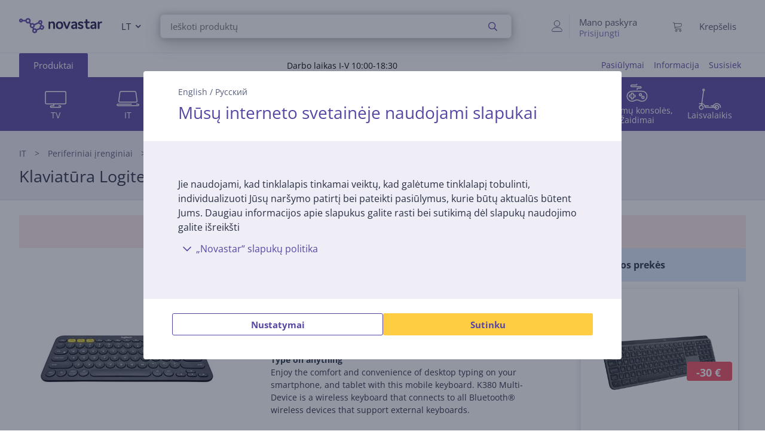

--- FILE ---
content_type: text/html; charset=utf-8
request_url: https://www.novastar.lt/it/periferiniai-irenginiai/klaviaturos/920-007582/klaviatura-logitech-logitech-k380-bt-us-belaide
body_size: 23346
content:

<!DOCTYPE html>
<html lang="lt">
<head>
    <meta charset="utf-8" />
    <meta name="viewport" content="width=device-width, initial-scale=1.0, minimum-scale=1.0, maximum-scale=1.0" />
    
            <meta name="robots" content="noindex, nofollow, max-image-preview:large" />
<title>Novastar</title>
<meta property="og:title" content="Novastar" />


<meta property="og:site_name" content="Novastar" />


    
    <link rel="apple-touch-icon" sizes="180x180" href="/logo/novastar-apple-touch-icon.png">
    <link rel="icon" type="image/x-icon" href="/favicon.ico" sizes="16x16 32x32 48x48">
    <link rel="icon" href="/logo/novastar-favicon.svg" type="image/svg+xml">
    <link rel="icon" type="image/png" sizes="96x96" href="/logo/novastar-favicon-96x96.png">

    
    
    <link rel="stylesheet" href="/NovastarLT/src/scss/main.KUAJ3B7H.css" />

    
    <link rel="stylesheet" href="/NovastarLT/src/scss/page-product.XG47GHTV.css" />


       <script type="application/ld&#x2B;json">{"@context":"https://schema.org/","@type":"WebPage","logo":"https://www.novastar.lt/favicon.ico","url":"https://www.novastar.lt/it/periferiniai-irenginiai/klaviaturos/920-007582/klaviatura-logitech-logitech-k380-bt-us-belaide"}</script>

</head>
<body>
    
        <script>
    window.config = {"currencySign":"€","nativeHomeUrl":"https://www.novastar.lt/","homeUrl":"https://www.novastar.lt/","googleMapsApiUrl":"https://maps.googleapis.com/maps/api/js?v=3.exp&key=AIzaSyBqM3WBEn2QnRoMgGf_Ody2ioauIUstGyU&libraries=geometry,places,marker","leaseInformationUrl":null,"updateShoppingCartUrl":"/Cart/UpdateShoppingCart","outletProductMaxQuantityReachedUrl":"/Cart/OutletProductMaxQuantityReached","toggleServiceUrl":"/Cart/ToggleService","updateShoppingCartSimpleUrl":"/Cart/UpdateShoppingCartSimple","setAnalyticsIdsUrl":"/Cart/SetOrderAnalyticsIds","addToCartUrl":"/Cart/AddToCart","removeFromCartUrl":"/Cart/RemoveFromCart","addRemoveComparisonUrl":"/ProductComparison/ProductComparisonAddRemove","accountEndpoints":{"logoutUrl":"/Account/LogOut","loginUrl":"/Account/Login","loginByMobileIdUrl":"/Account/MobileIdAuthenticate","loginBySmartIdUrl":"/Account/SmartIdAuthenticate","changeEmailUrl":"/Account/ChangeEmail","validateRegistrationEmail":"/Account/ValidateRegistrationEmail"},"getCreditCardFormUrl":"/Cart/GetCreditCardForm","removeFromFavoritesUrl":"/Account/RemoveFromFavorites","sendEmailOffersChangedUrl":"/Account/SendEmailOffersChanged","sendSmsOffersChangedUrl":"/Account/SendSmsOffersChanged","sendCreditLimitOffersChangedUrl":"/Account/SendCreditLimitOffersChanged","addProductReviewUrl":"/Account/AddNewReview","getProductReviewPanelUrl":"/Account/GetProductReviewPanel","sendMessageToCustomerServiceProductReviewUrl":"/CustomerService/SendMessageToCustomerServiceProductReview","productList":{"setLayoutPreferenceUrl":"/List/SetLayoutPreference"},"markAsReadUrl":"/Account/MarkAsRead","closeWebNotificationUrl":"/Account/CloseWebNotification","markOrderTrackingNotificationSeenUrl":"/Account/MarkOrderTrackingNotificationSeen","askForReceiptUrl":"/Account/AskForReceipt","awToCartUrl":"/Cart/AdditionalWarrantyToCart","cookieDomain":"novastar.lt","reCaptchaSiteKey":"6Ldg5Z8UAAAAAPh3JPpGNUNthx2W8I9fSgYkqegt","lhvFreeLimit":null,"estonianDocumentNumberPrefixes":null,"loadMoreNewsUrl":"/News/LoadMore","removeFromComparisonUrl":"/ProductComparison/RemoveFromComparison","addFavoriteUrl":"/Product/AddFavorite","removeFavoriteUrl":"/Product/RemoveFavorite","staticContentUrl":"/StaticContent/Content","getCitiesUrl":"/Home/GetCities","addressSearchUrl":"/Home/AddressSearch","getSettlementsUrl":"/Home/GetSettlements","getZipCodesUrl":"/Home/GetZipCodes","changeImpersonationUrl":"/Home/ChangeImpersonation","likeDiscussionUrl":"/Product/LikeDiscussion","dislikeDiscussionUrl":"/Product/DislikeDiscussion","updateLoggedOutCartStepUrl":"/Cart/UpdateLoggedOutCartStep","isTransportRestrictionUrl":"/Cart/IsTransportRestriction","productHelpFormUrl":"/CustomerService/GetProductHelpForm","search":{"nostoSearchUrl":"/List/Search","searchNodeSearchUrl":"https://ab.searchnode.net/v1/query/docs","searchNodeSuggestUrl":"https://ab.searchnode.net/v1/query/suggestions","rootImageUrl":"https://www.novastar.lt/UserFiles/Products/Images/","rootSearchUrl":"https://www.novastar.lt/rezultatus/","queryKeySearch":"HF6GidaDhY6LdyeHceH1JcR7Gp2ma32V","queryKeyAutocomplete":"KYhi2gT1i9oKwWa2oVSP3eNdVnhvywOU","queryKeyAutocompleteKeywords":"VE0bIUOGk5b77uUstRmDIlcMqBNQITre"},"cookieConsents":null,"productReturnFormUrl":"/CustomerService/GetProductReturnForm","compatibleProductsTabUrl":"/Product/GetCompatibleProducts","similarProductsTabUrl":"/Product/GetSimilarProducts","sparePartsFormUrl":"/CustomerService/GetSparePartsForm","facebookPixelId":"2276298372695791","facebookPhilipsPixelId":"","listSize":30,"googleTagManagerKey":"GTM-5J4PPZ8","googleTagManagerAuth":" ","googleTagManagerEnv":" ","editCartStepUrl":"/Cart/EditCartStep","bestPriceWarrantyFormUrl":null,"getCategoryTreeIdToUrl":"/Home/GetCategoryTreeIdToUrl","removeSearchHistoryEntryUrl":"/Home/RemoveSearchHistoryEntry","klaviyoAccount":"RPVMRY","endImpersonationUrl":"/Home/EndImpersonation","site":"NovastarLT","countryCode":"LT","technicalErrorMessage":"Techninė klaida","getInBankApplicationUrl":"/Cart/GetInBankRedirectUrlLt","toggleComparisonUrl":"/ProductComparison/ToggleComparison","clearComparisonUrl":"/ProductComparison/ClearComparison","sassDownloadPriceOfferUrl":"/SandmanAfterSalesService/DownloadPriceOffer","demoUpId":"11363","demoUpDomain":"novastar.lt","controller":"Product","tradeIn":null,"getStoreDeliveryInfoUrl":"/Cart/GetStoreDeliveryInfo","downloadInvoiceUrl":"/Account/DownloadInvoice","calculateBigBankLeaseUrl":null,"loadLeaseFormUrl":null,"cssBundles":{"pageNews":"/NovastarLT/src/scss/page-news.47UQW2A5.css","pageProductComparison":"/NovastarLT/src/scss/page-product-comparison.S3IUS7D2.css","pageProduct":"/NovastarLT/src/scss/page-product.XG47GHTV.css","pagePromotion":"/NovastarLT/src/scss/page-promotion.37MFIYUH.css","pageStaticContent":"/NovastarLT/src/scss/page-static-content.QTDBX54J.css","pageTradein":"/NovastarLT/src/scss/page-tradein.JG4LDAGX.css","sass":"/NovastarLT/src/scss/sass.D25TGSCU.css","intlPhone":"/NovastarLT/src/scss/intlPhone.74IIVIBN.css","mainHless":"/NovastarLT/src/scss/main-hless.H3BNDBDP.css","main":"/NovastarLT/src/scss/main.KUAJ3B7H.css","pageCart":"/NovastarLT/src/scss/page-cart.R2LKBEIM.css","pageCheckout":"/NovastarLT/src/scss/page-checkout.LJNDCFL3.css","pageFlatpickr":"/NovastarLT/src/scss/page-flatpickr.3NR7NISO.css","pageList":"/NovastarLT/src/scss/page-list.E4Q4UAVJ.css","pageMy":"/NovastarLT/src/scss/page-my.5J3KEZ5E.css"},"jsBundles":{"utils":"/utils-5FEHFJGW.js","tooltip":"/Views/Shared/Components/Tooltip.RYV6KMOF.js","tradeIn":"/Views/StaticContent/TradeIn/TradeIn.VUTNZT64.js","carousel":"/Views/Shared/Components/Carousel/Carousel.6SKKESJL.js","dropdown":"/Views/Shared/Components/Dropdown/Dropdown.F5AM4NSY.js","customerService":"/Views/Shared/Components/Header/CustomerService.JG32KT55.js","header":"/Views/Shared/Components/Header/Header.U2MJKD4M.js","login":"/Views/Shared/Components/Header/Login.ULFVFUM5.js","slider":"/Views/Shared/Components/Slider/Slider.NHGJZIB6.js","sass":"/Views/SandmanAfterSalesService/Sass.ES5J3CCR.js","staticContent":"/Views/StaticContent/StaticContent.NCTG3SYJ.js","stores":"/Views/Stores/Stores.5PCEA2XH.js","accordion":"/Views/Shared/Components/Accordion.2KYDYYSJ.js","leaseCalculator":"/Views/Shared/Components/LeaseCalculator.DGH2KD3L.js","modal":"/Views/Shared/Components/Modal.VY3OC4ME.js","panel":"/Views/Shared/Components/Panel.BKWVHHJW.js","tabs":"/Views/Shared/Components/Tabs.4NAENRYF.js","subscription":"/Views/Account/Subscription.LYGQGAPH.js","cart":"/Views/Cart/Cart.PXBTAN4T.js","giftCard":"/Views/GiftCard/GiftCard.JDS6GL6D.js","list":"/Views/List/List.JJASUKSZ.js","newsItem":"/Views/News/NewsItem.H4I6ZDQT.js","newsList":"/Views/News/NewsList.2733VNON.js","product":"/Views/Product/Product.X45NI3SW.js","productComparison":"/Views/ProductComparison/ProductComparison.N7G3QQGH.js","storeAndPostPackageSelection":"/src/ts/StoreAndPostPackageSelection.HRN25JDO.js","storeMap":"/src/ts/StoreMap.DBKPC5MZ.js","utils":"/src/ts/Utils.OMMKSBZY.js","validation":"/src/ts/Validation.DWS5NZT4.js","account":"/Views/Account/Account.XPWCITZC.js","accountLoggedOut":"/Views/Account/AccountLoggedOut.DY6ZM72L.js","registration":"/Views/Account/Registration.UWOPMAR5.js","resetPassword":"/Views/Account/ResetPassword.SKYPBD5W.js","manualAddressSearch":"/src/ts/ManualAddressSearch.IIT7P5L3.js","mapModule":"/src/ts/MapModule.7WHVGORP.js","phone":"/src/ts/Phone.CLKJ627V.js","productModule":"/src/ts/ProductModule.OZ3KESIQ.js","reCaptcha":"/src/ts/ReCaptcha.EPL2E77Q.js","registrationModule":"/src/ts/RegistrationModule.IEL6KUE5.js","searchNode":"/src/ts/SearchNode.RIR62JW7.js","startup":"/src/ts/Startup.MA4JNTZF.js","accountModule":"/src/ts/AccountModule.ROBUSN3Y.js","addressSearchCommon":"/src/ts/AddressSearchCommon.36Q2RA57.js","app":"/src/ts/app.324RORVV.js","cartModule":"/src/ts/CartModule.IXRDX5WR.js","customSlider":"/src/ts/CustomSlider.GA7WEUZP.js","euronicsResponseHandler":"/src/ts/EuronicsResponseHandler.UNA6I7VD.js","fileUpload":"/src/ts/FileUpload.6JT4MCEM.js","headerless-cart":"/src/ts/headerless-cart.ES2AU2MR.js"},"saveParcelUrl":"/Account/SaveParcel","everyPayEnabled":true,"promotionsUrl":"https://www.novastar.lt/pasiulymai","deleteCardTokenUrl":"/Cart/DeleteCardToken","startApplePayPaymentUrl":"/Cart/StartApplePayPayment","getRentalMonthlyPaymentUrl":"/Product/GetRentalMonthlyPayment","getSmartRentRedirectUrl":"/Cart/GetSmartRentRedirectUrl","googleMeasurementId":"G-YY4XVPW07D","loadWarrantyOptionsUrl":"/Cart/LoadWarrantyOptions","getCategoryMenuUrl":"/Home/GetCategoryMenu","getSidePanelUrl":"/Home/GetSidePanel"};window.currentUser = {"IsCorporate":false,"IsLoggedIn":false,"Language":"LT","UserId":0};
</script>

    
    
<div class="modal modal--small modal-cookies" role="dialog" id="cookie-declaration-modal">
    <div class="modal__content">
        <div class="modal__wrapper">
            <div class="modal__header">
            <div class="language-links">
                 <a href='https://www.novastar.lt/en/it/devices/keyboards/920-007582/logitech-k380-us-black-wireless-keyboard'>English</a> /  <a href='https://www.novastar.lt/ru/it/dopolnitel-nye-ustrojstva/klaviatury/920-007582/logitech-k380-us-chernyj-besprovodnaja-klaviatura'>Русский</a>
            </div>
                <span>M&#x16B;s&#x173; interneto svetain&#x117;je naudojami slapukai</span>
            </div>

            <div class="modal__body" id="cookie-info">
                <div class="cookie-info">
                    <div class="cookie-info__text">
                        Jie naudojami, kad tinklalapis tinkamai veiktų, kad galėtume tinklalapį tobulinti, individualizuoti Jūsų naršymo patirtį bei pateikti pasiūlymus, kurie būtų aktualūs būtent Jums. Daugiau informacijos apie slapukus galite rasti bei sutikimą dėl slapukų naudojimo galite išreikšti
                    </div>
                    <div class="cookie-info__accordion">
                        <div class="accordion-container w-100">
    <div class="accordion accordion--services">

<div class="accordion__item">
    <div class="accordion__title">
        <span class="icon accordion__arrow">
            <i class="far fa-chevron-down"></i>
        </span> „Novastar“ slapukų politika

        <div class="accordion__date">

        </div>
    </div>
    <div class="accordion__content">
        <div class="row">
            <div class="col-lg-2"><br /></div>
            <div class="col-lg-8">

                Mes naudojame slapukus, kad suteiktume jums geresnę vartotojo patirtį mūsų svetainėje; pavyzdžiui,
                slapukai leidžia mums prisiminti jūsų ankstesnius apsilankymus, taip pat pasirinkimus, kuriuos padarėte
                svetainėje. <br /><br />

                <h4>Kas yra slapukas?</h4>
                <p>

                    Slapukai yra nedideli tekstiniai failai, kurie išsaugomi jūsų įrenginyje jums lankantis svetainėje.
                </p>
                <h4>Kodėl naudojame slapukus?</h4>
                Mes naudojame slapukus, kad suteiktume jums geresnę vartotojo patirtį mūsų svetainėje; pavyzdžiui,
                slapukai leidžia mums prisiminti jūsų ankstesnius apsilankymus, taip pat pasirinkimus, kuriuos padarėte
                svetainėje. Naudodamiesi svetaine, sutinkate, kad mes galime naudoti slapukus:
                <ul class="bulletlist">
                    <li>rinkti duomenis apie jūsų naudojimo įpročius ir statistiniais tikslais;</li>
                    <li>suteikti jums geresnį klientų aptarnavimą (internetinio pokalbio metu);</li>
                    <li>prisiminti vartotojo pasirinkimus ir nustatymus;</li>
                    <li>siųsti jums pasiūlymus ir rinkodaros pranešimus, kurie geriausiai atitinka jūsų poreikius;</li>
                    <li>rinkti informaciją, kurios reikia mūsų interneto svetainei tobulinti;</li>
                    <li>prisijungti, personalizuoti puslapį ir užpildyti formas;</li>
                    <li>palengvinti bet kokio „Novastar“ interneto svetainėje skelbiamo turinio dalijimąsi socialiniuose
                        tinkluose;</li>
                    <li>pateikti turinį („YouTube“, „Google“ žemėlapius, „Flixmedia“).</li>
                </ul>

                <h4><br />


                    Kokių rūšių slapukus naudojame?
                </h4><br />
                <p><i><b>Seanso slapukai</b></i><br />
                    Seanso slapukai arba laikinieji slapukai naudojami kiekvieną kartą, kai lankotės mūsų svetainėje, ir
                    ištrinami, kai uždarote savo interneto naršyklę. Laikini slapukai naudojami, pavyzdžiui, prisiminti
                    kalbą, kurią pasirinkote svetainėje, arba jūsų pirkinių krepšelio turinį.</p><br /><br />
                <p><i><b>Nuolatiniai slapukai</b></i><br />
                    Nuolatiniai slapukai lieka vartotojo įrenginyje ir po to, kai uždarote svetainę. Nuolatiniai
                    slapukai turi skirtingus galiojimo laikotarpius, kai kurie iš jų saugomi vartotojo įrenginyje kelias
                    dienas, mėnesius ar net metus. Nuolatiniai slapukai naudojami, pavyzdžiui, prisiminti naudotojo
                    pasirinkimus ir saugoti naudotojo vardus ir slaptažodžius, kad vartotojams nereikėtų prisijungti
                    kiekvieną kartą, kai jie lankosi svetainėje.</p><br /><br />
                <p><i><b>Trečiųjų šalių slapukai</b></i><br />ESiekdama teikti kokybišką turinį, rinkti statistinius
                    duomenis ir rodyti skelbimus, „Novastar“ savo svetainėje naudoja trečiųjų šalių slapukus. Trečiųjų
                    šalių privatumo politiką ir slapukų naudojimo sąlygas galite peržiūrėti atitinkamos trečiosios
                    šalies svetainėje.</p>

                čiųjų šalių slapukų sąrašas:<ul class="bulletlist">
                    <li> „Facebook“ taikomos slapukų naudojimo sąlygos: <a href="https://www.facebook.com/policies/cookies/" target="_blank">https://www.facebook.com/policies/cookies/</a> &nbsp;</li>
                    <li> „Google“ taikomos slapukų naudojimo sąlygos: <a href="https://www.google.com/policies/technologies/cookies/" target="_blank">https://www.google.com/policies/technologies/cookies/</a>&nbsp;</li>
                    <li> „Zendesk“ taikomos slapukų naudojimo sąlygos: <a href="https://www.zendesk.com/company/customers-partners/cookie-policy/" target="_blank">https://www.zendesk.com/company/customers-partners/cookie-policy/ </a>&nbsp;
                    </li>
                    <li>„Vimeo“ taikomos slapukų naudojimo sąlygos: <a href="https://vimeo.com/cookie_policy" target="_blank">https://vimeo.com/cookie_policy</a></li>
                </ul>
                <p>

                    <br /><i><b>„Flixmedia“ taikomos slapukų naudojimo sąlygos</b></i><br />
                </p>
                <p>„Flixmedia“ partneriai kartu su jūsų pasirinktu mažmenininku jums rodo gamintojo informaciją apie
                    produktą, kurį ketinate įsigyti, ir neteikia jokių reklamos paslaugų. „Flixmedia“ tvarko jūsų IP
                    adresą tik tam, kad perduotų gamintojų vaizdo įrašus, vaizdus ar tekstinę informaciją, tačiau
                    nesaugo jūsų IP adreso kaip šios paslaugos, teikiamos jūsų mažmenininkui, dalies, ir neatskleidžia
                    jūsų IP adreso jokios trečiosioms šalims, išskyrus technologinius partnerius, kurie padeda teikti
                    informaciją. „Flixmedia“ netvarko ir nesaugo jokių kitų jūsų asmens duomenų ir neprašo jokių
                    trečiųjų šalių juos tvarkyti ar saugoti. Jei turite klausimų apie tai, kaip „Flixmedia“ tvarko jūsų
                    IP adresą, susisiekite su jais adresu GDPR@flixmedia.eu. Daugiau informacijos apie „Flixmedia“
                    galite rasti <a href="http://www.flixmedia.eu" target="_blank">www.flixmedia.eu</a></p>
                <h4><br />Kaip apriboti slapukų naudojimą ir ištrinti slapukus?
                </h4><br /><br />
                <p>Vartotojai gali ištrinti jų įrenginiuose saugomus slapukus ir gali neleisti jų ten išsaugoti. Norint
                    tai padaryti, vartotojui reikia pakeisti savo interneto naršyklės privatumo nustatymus. Išsamesnė
                    informacija pateikiama naršyklės instrukcijų skyriuje. Pastaba! Jei blokuojate slapukus, mes
                    negalime garantuoti tinkamo svetainės veikimo.
                </p>


                <p>Daugiau informacijos apie slapukus galite rasti tokiose svetainėse kaip: <a href="http://www.youronlinechoices.com/" target="_blank">http://www.youronlinechoices.com/</a>
                </p>

                <div style="margin:0 auto;"> <br />
                    <button class="button button--small openModal" data-target="customize-cookies-modal" type="button" value="" name="">
                        <span class="button__text">
                            Slapukų leidimų tvarkymas
                        </span>
                    </button>
                </div>

            </div>
        </div>
    </div>
</div>
</div>
</div>
                    </div>
                </div>
            </div>
            <div class="modal__footer" id="cookie-info-buttons">
                    <button id=modify-cookies
            data-event-category="cookie_settings" data-event-name="Settings_button"
            class="button customizeCookies button--secondary button--small util-py-0 font-weight-bold gaTrack"
            type="button"
                                    >
        <span class="button__text">
          Nustatymai
        </span>
    </button>

                    <button id=cookie-accept-all-button
            data-cookie-all data-event-category="cookie_settings" data-event-name="Allow-all_button"
            class="button button--small util-py-0 font-weight-bold gaTrack"
            type="button"
                                    >
        <span class="button__text">
          Sutinku
        </span>
    </button>

            </div>

            <div class="modal__body d-none" id="cookie-settings">
                <div class="cookie-settings">
                    <div class="checkbox ">
    <label class="checkbox__label " aria-hidden="False">
        <input class="checkbox__input " type="checkbox" disabled="disabled" 
                checked
                       >
        Būtinieji slapukai
        
    </label>
    
</div>
                    <div class="essential">
                        Šie slapukai yra būtini užtikrinant saugų ir teisingą svetainės veikimą. Būtinieji slapukai įgalina vartotoją naršyti Novastar svetainėje, saugiai atlikti užsakymus bei apmokėjimus, užtikrinti svarbios informacijos pasiekiamumą. Svetainės lankytojai šių slapukų atmesti negali.
                    </div>
                    <div class="checkbox ">
    <label class="checkbox__label " aria-hidden="False">
        <input class="checkbox__input " type="checkbox" data-cookie-marketing="" 
               id="cookie-marketing-checkbox" 
                       >
        Rinkodariniai slapukai
        
    </label>
    
</div>
                    <div class="marketing">
                        Šie slapukai padeda Novastar ir atitinkamoms trečiųjų šalių svetainėms rodyti suasmenintus bei susijusius skelbimus. Rinkodariniai slapukai renka informaciją, kuri gali būti derinama su kitais apie jus turimais srauto duomenimis, apie svetainės lankytojo naršymo veiksmus. Šie slapukai naudojami vartotojų tikslinei rinkodarai.
                    </div>
                    <div class="checkbox ">
    <label class="checkbox__label " aria-hidden="False">
        <input class="checkbox__input " type="checkbox" data-cookie-performance="" 
               id="cookie-performance-checkbox" 
                       >
        Našumo slapukai
        
    </label>
    
</div>
                    <div class="performance">
                        Šie slapukai pagerina vartotojo patirtį ir išsaugo jo nuostatas. Jie taip pat leidžia svetainės vartotojui gauti daugiau turinio ir pagerina svetainės funkcionalumą.
                    </div>
                </div>
            </div>
            <div class="modal__footer d-none" id="cookie-settings-buttons">
                <button id="cookie-modal-accept-selected-button" class="button button--secondary button--small gaTrack" type="button" data-cookie-custom data-event-category="cookie_settings" data-event-name="Accept-selected-cookies_button">
                    <span class="button__text">
                        Patvirtinti pa&#x17E;ym&#x117;tus
                    </span>
                </button>

                <button id="cookie-modal-accept-all-button" class="button button--small gaTrack" type="button" data-cookie-all data-event-category="cookie_settings" data-event-name="Accept-all_button">
                    <span class="button__text">
                        Patvirtinti visus
                    </span>
                </button>
            </div>
        </div>
    </div>
</div>
<div class="modal modal--small modal-cookies"
     role="dialog"
     id="customize-cookies-modal">
    <div class="modal__content">
        <div class="modal__wrapper">
            <div class="modal__header">
                    <button 
            
            class="button close"
            type="button"
                         title="Uždaryti"             >
        <span class="icon "
       >
  <i class=" fa fa-times"></i>
</span>

    </button>

            </div>
            <div class="modal__body">
                <div class="checkbox ">
    <label class="checkbox__label " aria-hidden="False">
        <input class="checkbox__input " type="checkbox" disabled="disabled" 
                checked
                       >
        Būtinieji slapukai
        
    </label>
    
</div>
                <div class="essential">
                    Šie slapukai yra būtini užtikrinant saugų ir teisingą svetainės veikimą. Būtinieji slapukai įgalina vartotoją naršyti Novastar svetainėje, saugiai atlikti užsakymus bei apmokėjimus, užtikrinti svarbios informacijos pasiekiamumą. Svetainės lankytojai šių slapukų atmesti negali.
                </div>
                <div class="checkbox ">
    <label class="checkbox__label " aria-hidden="False">
        <input class="checkbox__input " type="checkbox" data-cookie-marketing="" 
               id="cookie-marketing-checkbox" 
                       >
        Rinkodariniai slapukai
        
    </label>
    
</div>
                <div class="marketing">
                    Šie slapukai padeda Novastar ir atitinkamoms trečiųjų šalių svetainėms rodyti suasmenintus bei susijusius skelbimus. Rinkodariniai slapukai renka informaciją, kuri gali būti derinama su kitais apie jus turimais srauto duomenimis, apie svetainės lankytojo naršymo veiksmus. Šie slapukai naudojami vartotojų tikslinei rinkodarai.
                </div>
                <div class="checkbox ">
    <label class="checkbox__label " aria-hidden="False">
        <input class="checkbox__input " type="checkbox" data-cookie-performance="" 
               id="cookie-performance-checkbox" 
                       >
        Našumo slapukai
        
    </label>
    
</div>
                <div class="performance">
                    Šie slapukai pagerina vartotojo patirtį ir išsaugo jo nuostatas. Jie taip pat leidžia svetainės vartotojui gauti daugiau turinio ir pagerina svetainės funkcionalumą.
                </div>
            </div>
            <div class="modal__footer">
                <button id="cookie-modal-accept-selected-button" class="button button--secondary button--small" type="button" data-cookie-custom>
                    <span class="button__text">
                        Patvirtinti pa&#x17E;ym&#x117;tus
                    </span>
                </button>

                <button id="cookie-modal-accept-all-button" class="button button--small" type="button" data-cookie-all>
                    <span class="button__text">
                        Patvirtinti visus
                    </span>
                </button>
            </div>
        </div>
    </div>
</div>
<svg class="d-none">
    <g id="cart-background">
        <circle cx="20" cy="20" r="19.5"/>
    </g>
    <g id="cart-contour-base" transform="scale(0.75 0.75) translate(15.2 17.5)">
        <circle cx="8" cy="19" r="1.9"/>
        <circle cx="17" cy="19" r="1.9"/>
        <path d="m1,1h1.5c0,0 0.9,0 1.1,0.8l2,12.3c0,0 0.2,1.1 1.3,1.1h12"/>
        <path
            d="m4,3 14.9,0c0,0 1.4,-0.1 1.1,1.5 -0.3,1.7 -0.8,4.7 -0.8,4.7 0,0 -0.1,0.7 -1.3,1 -4,0.5 -8.5,0.7 -12.5,1"/>
    </g>
    <g id="cart-contour" style="fill:none;stroke-width:1;stroke-linecap:round;stroke-linejoin:round;">
        <use href="#cart-contour-base"/>
    </g>

    <g id="cart-contour-thick" style="fill:none;stroke-width:1;stroke-linecap:round;stroke-linejoin:round;">
        <use href="#cart-contour-base"/>
    </g>

    <symbol id="cart-icon-logged-in" viewBox="0 0 40 40">
        <use href="#cart-background" class="cart-background" stroke="none"/>
        <use href="#cart-contour" class="cart-contour" stroke="none"/>
    </symbol>
    <symbol id="cart-icon-logged-in--active" viewBox="0 0 40 40">
        <use href="#cart-background" class="cart-background" stroke="none"/>
        <use href="#cart-contour" class="cart-contour" stroke="none"/>
    </symbol>
    <symbol id="cart-icon-logged-out" viewBox="0 0 40 40">
        <use href="#cart-background" class="cart-background" stroke="none"/>
        <use href="#cart-contour" class="cart-contour" stroke="none"/>
    </symbol>
    <symbol id="cart-icon-logged-out--active" viewBox="0 0 40 40">
        <use href="#cart-background" class="cart-background" stroke="none"/>
        <use href="#cart-contour" class="cart-contour" stroke="none"/>
    </symbol>
    <symbol id="cart-icon-idle" viewBox="0 0 40 40">
        <use href="#cart-background" class="cart-background" stroke="none"/>
        <use href="#cart-contour-thick" class="cart-contour" stroke="none"/>
    </symbol>
    <symbol id="cart-icon-hover" viewBox="0 0 40 40">
        <use href="#cart-background" class="cart-background" stroke="none"/>
        <use href="#cart-contour-thick" class="cart-contour"/>
    </symbol>
    <symbol id="cart-icon-active" viewBox="0 0 40 40">
        <use href="#cart-background" class="cart-background" stroke="none"/>
        <use href="#cart-contour-thick" class="cart-contour" stroke="none"/>
    </symbol>
    <symbol id="question" viewBox="0 0 50 50">
        <circle cx="25" cy="25" r="25" fill="#888"/>
<circle cx="25" cy="38" r="4.6" fill="#fff"/>
<path d="m25 31s-0.02-2.3 0.42-3.3c0.33-0.75 0.41-0.68 1.1-1.5 0.72-0.82 2.7-1.5 4.1-2.6 1.3-0.96 3.1-2.5 3.1-5.5-0.032-4-4.2-6.6-6.8-6.7-2.6-0.1-4.2 0.51-5.9 1.5-2.8 1.7-4.9 4.7-4.9 4.7" fill="none" stroke="#fff" stroke-width="7.1"/>
    </symbol>
    <symbol id="coupon-background" width="126" height="129" viewBox="0 0 126 129">
        <svg width="126.0" height="129" viewBox="0 0 126 129" xmlns="http://www.w3.org/2000/svg">
    <g fill="none" stroke="white" stroke-opacity="0.5">
    <rect x="0.5" y="38.9" width="44" height="89" rx="9.5"/>
    <rect x="13.5" y="42.3" width="17.9" height="3.5" rx="1.8"/>
    <circle cx="66.8" cy="106" r="22.3"/>
    <rect x="67.5" y="-6.7" width="21.4" height="45.8"/>
    <rect x="89" y="-6.7" width="44.2" height="45.8"/>
    <rect x="89" y="83.3" width="43.8" height="44.6"/>
    <path d="M89 38.4L89 86"/>
    <path d="M133 39L89 83"/>
    </g>
</svg>

    </symbol>
</svg>
<header id="None">
    <div id="message-container">
        
    </div>
    <div class="header">
        <div id="accessibility-links">
            <a id="skip-to-main" href="#main-content">Pereiti prie pagrindinio turinio</a>
        </div>
        <div class="header__top">
            <span class="header__background-image"></span>
            <div class="container header__search">
                <div class="row">
                    <svg class="burger" width="18" height="10" xmlns="http://www.w3.org/2000/svg"
                         data-panel-target="login-panel"
                         data-load-url="/Home/GetSidePanel">
                        <g stroke-linecap="round" stroke-width="2" stroke="#000">
                            <line x1="1" y1="1" x2="17" y2="1"/>
                            <line x1="1" y1="5" x2="17" y2="5"/>
                            <line x1="1" y1="9" x2="17" y2="9"/>
                        </g>
                    </svg>
                    <a id="home-link" href="https://www.novastar.lt" title="Novastar logo">
                        <span class="logo-brand"></span>
                    </a>
                    <div class="dropdown language-selector" id=language-selector >
  <div tabindex="0" role="combobox"
      aria-controls="language-selector-listbox"
      aria-expanded="false"
      aria-label="Kalba"
      class="dropdown__selected">
    <span class="selected-item" data-text="LT"
          aria-label="Lietuvių"
          >LT</span>
    <span class="icon dropdown__arrow"
       >
  <i class=" fas fa-chevron-down"></i>
</span>

  </div>

  <ul id="language-selector-listbox"
      role="listbox"
      class="dropdown__list-container dropdown__list">
            <li class="dropdown__list-item dropdown__list-item--active"
            aria-selected="true"
            value=""
            data-opt-group-priority="0"
            role="option"
             data-text=LT
            >
            Lietuvių
        </li>
        <li class="dropdown__list-item "
            aria-selected="false"
            value="https://www.novastar.lt/en/it/devices/keyboards/920-007582/logitech-k380-us-black-wireless-keyboard"
            data-opt-group-priority="0"
            role="option"
             data-text=EN
            >
            English
        </li>
        <li class="dropdown__list-item "
            aria-selected="false"
            value="https://www.novastar.lt/ru/it/dopolnitel-nye-ustrojstva/klaviatury/920-007582/logitech-k380-us-chernyj-besprovodnaja-klaviatura"
            data-opt-group-priority="0"
            role="option"
             data-text=RU
            >
            Русский
        </li>

  </ul>
</div>
                    <svg class="search" width="17" height="17" viewBox="0 0 17 17" stroke="#000"
                         fill="none" stroke-width="2" xmlns="http://www.w3.org/2000/svg">
                        <circle cx="6.5" cy="6.5" r="5.5"/>
                        <line x1="10.5" y1="10.5" x2="16" y2="16" stroke-linecap="round"/>
                    </svg>
                    <div class="autocomplete__wrapper">
                        <form class="autocomplete" id="searchForm" action="https://www.novastar.lt/rezultatus/">
    <template id="template-product">
        <a class="search-result__item">
            <img src="https://www.novastar.lt/UserFiles/Products/Images/" width="65" height="65" alt="" />
            <span data-search-item-name></span>
            <div data-search-item-price-section>
                <div data-search-item-price></div>
                <div data-search-item-discount-price>
                    Lojalumo kaina:
                    <br/>
                    <span discount-price></span>
                </div>
            </div>
        </a>
    </template>
    <template id="template-group-breadcrumbs">
        <li class="breadcrumbs__item">
            <a data-search-item-name>
            </a>
        </li>
    </template>
    <template id="template-suggestion">
        <a class="search-result__item">
            <span data-search-item-name></span>
        </a>
    </template>
    <template id="template-content">
        <a class="search-result__item">
            <span data-search-item-name></span>
        </a>
    </template>
    <template id="template-document">
        <a class="search-result__item">
            <span data-search-item-name></span>
        </a>
    </template>
    <template id="template-search-history">
    </template>
    <input
        type="search"
        role="combobox" aria-autocomplete="list" aria-expanded="true" aria-controls="search-pane" aria-haspopup="dialog"
        aria-label="Ie&#x161;koti" class="autocomplete__input" autocomplete="off" id="searchKeyword" placeholder="Ie&#x161;koti produkt&#x173;"
        maxlength="250"/>
    <button aria-label="Ie&#x161;koti" class="autocomplete__search-button">
        <span class="icon "
       >
  <i class=" far fa-search"></i>
</span>

    </button>
    <div class="autocomplete__search-result">
        <div class="search-result-container">
            <div id="search-pane" class="search-pane type-history" role="dialog">
                <span aria-live="polite" class="util-sr-only">Rodyti visas prekes <span id="search-results-count-text"></span></span>
                <div id="suggestions-title" class="suggestion-title">
                    Paie&#x161;kos pasi&#x16B;lymai
                </div>
                <div id="search-history-title" class="suggestion-title">
                    Paie&#x161;k&#x173; istorija
                </div>
                <div id="suggestions-suggestions"></div>
                <div id="products-title" class="suggestion-title d-none">
                    
                </div>
                <div id="products-pane">
                </div>
                    <a id=search-display-all-results class="button button--medium font-weight-bold m-t-16 w-100 d-none" href="#" >
        <span class="button__text">
          Rodyti visas prekes (<span id=search-results-count></span>)
        </span>
    </a>

            </div>
            <div id="suggestions-pane" class="search-pane d-none">
                <div id="suggestions-group-title" class="suggestion-title d-none">
                    Preki&#x173; kategorijos
                    <hr/>
                </div>
                <div id="suggestions-group"></div>
                <div id="suggestions-documents-title" class="suggestion-title d-none">
                    <div class="icon"></div>
                    Vertinga med&#x17E;iaga
                    <hr/>
                </div>
                <div id="suggestions-documents"></div>
            </div>
        </div>
    </div>
</form>
                    </div>
                    <div id="autocomplete-overlay" class="autocomplete__overlay"></div>
                    <div class="icon-menu ">
                        <button type="button"
                                class="button button--ghost openPanel"
                                data-panel-target="login-panel"
                                data-load-target="panel-container"
                                data-load-url="/Home/GetSidePanel"
                                id="login-button">
                            <div class="user-icon">
                                <svg class="nav-icon icon-idle" width="40" height="40" viewBox="0 0 40 40" fill="none" xmlns="http://www.w3.org/2000/svg">
    <circle cx="20" cy="20" r="19.5" stroke="#5846A4" fill="#5846A4" />
    <circle cx="20" cy="15.3" r="4.75" stroke="#FFF" />
    <path d="m27.143 28.642h-14.286c-0.37216 0-0.68907-0.12322-0.95073-0.36958-0.26166-0.24636-0.39244-0.54203-0.39244-0.88692 0-0.01647 0.0059-0.10685 0.01744-0.27106 0.01159-0.1643 0.05233-0.37498 0.12211-0.63232 0.06978-0.25734 0.17736-0.54761 0.32266-0.87063 0.15124-0.32842 0.36057-0.66251 0.62797-1.0018 0.16284-0.19723 0.33728-0.38331 0.52331-0.55849 0.18604-0.18076 0.38376-0.34772 0.59309-0.50095 0.21508-0.1589 0.44184-0.3039 0.68031-0.43536 0.24421-0.13677 0.50002-0.26008 0.76743-0.36959 0.32568-0.13677 0.67163-0.25734 1.038-0.36135 0.36632-0.10393 0.75008-0.18882 1.1512-0.25451 0.40705-0.07117 0.82862-0.12322 1.2647-0.15606 0.44184-0.03833 0.90123-0.05754 1.378-0.05754 0.47098 0 0.92744 0.0192 1.3693 0.05754 0.44194 0.03284 0.86351 0.08489 1.2647 0.15606 0.4012 0.0657 0.78487 0.15058 1.1512 0.25451 0.36632 0.10402 0.71227 0.22458 1.0379 0.36135 0.26741 0.1095 0.52039 0.23282 0.75885 0.36959 0.24421 0.13146 0.47381 0.27646 0.68898 0.43536 0.21517 0.15323 0.41563 0.32019 0.60176 0.50095 0.18604 0.17519 0.35764 0.36126 0.51464 0.55849 0.27325 0.33931 0.48248 0.6734 0.62788 1.0018 0.1454 0.32302 0.25298 0.61329 0.32276 0.87063 0.06978 0.25734 0.11041 0.46802 0.12201 0.63232 0.01745 0.16421 0.02622 0.25459 0.02622 0.27106 0 0.34489-0.13078 0.64055-0.39244 0.88692-0.26175 0.24636-0.57857 0.36958-0.95064 0.36958z" stroke="#FFF" />
</svg>
                            </div>

                            <div class="button__text">
                                    <div>Mano paskyra</div>
                                    <div class="text-small lh-small">Prisijungti</div>
                            </div>
                        </button>
                    </div>
                    <a class="cart-r " href="https://www.novastar.lt/krepselis/">
                        <svg width="21" height="20" viewBox="0 0 21 20" xmlns="http://www.w3.org/2000/svg">
                            <path fill-rule="evenodd" clip-rule="evenodd"
                                  d="M6 16C4.9 16 4.01 16.9 4.01 18C4.01 19.1 4.9 20 6 20C7.1 20 8 19.1 8 18C8 16.9 7.1 16 6 16ZM0 1C0 1.55 0.45 2 1 2H2L5.6 9.59L4.25 12.03C3.52 13.37 4.48 15 6 15H17C17.55 15 18 14.55 18 14C18 13.45 17.55 13 17 13H6L7.1 11H14.55C15.3 11 15.96 10.59 16.3 9.97L19.88 3.48C20.25 2.82 19.77 2 19.01 2H4.21L3.54 0.57C3.38 0.22 3.02 0 2.64 0H1C0.45 0 0 0.45 0 1ZM16 16C14.9 16 14.01 16.9 14.01 18C14.01 19.1 14.9 20 16 20C17.1 20 18 19.1 18 18C18 16.9 17.1 16 16 16Z"/>
                        </svg>
                        <div class="count">0</div>
                    </a>
                    <div class="icon-menu cart-icon-menu ">
                        <a href="https://www.novastar.lt/krepselis/"
                           class="button button--ghost h-100 openPanel"
                           data-panel-target="cart-panel">
                            <div class="cart-icon ">
                                        <div class="hover-toggle">
                                            <svg class="d" width="40" height="40">
                                                <use href="#cart-icon-logged-out"></use>
                                            </svg>
                                            <svg class="d-none" width="40" height="40">
                                                <use href="#cart-contour-hover"></use>
                                            </svg>
                                        </div>
                                <div class="count">0</div>
                            </div>
                            <div class="button__text">
                                Krepšelis
                            </div>
                        </a>
                    </div>
                </div>
            </div>
            <div class="header__menu">
                <div class="header__container">
                    <div class="container">
                        <div class="row row--space-between row--align-items-center">
                            <div id="main-header-menu" class="tabs tabs--main" role="tablist">
        <button
            class="tabs__item preload gaTrack" data-header-tab role="tab" aria-selected="true"
            tabindex="0"
                         data-hash="#ProductsTab"             data-menu-id="categoryMenu"             data-event-category="header_tabs" data-event-name="categories_tab"
        >
            Produktai
        </button>
</div>
                            <p class="header-service">
                                Darbo laikas I-V 10:00-18:30
                            </p>
                            <div class="tabs tabs--secondary">
                                        <div class="tabs__item">
                                            <a href="https://www.novastar.lt/pasiulymai"
                                               class=""
                                               tabindex="0">Pasi&#x16B;lymai</a>
                                        </div>
                                    <div class="tabs__item">
                                        <a href="https://www.novastar.lt/apsipirkimo-taisykles"
                                           class=""
                                           tabindex="0">Informacija</a>
                                    </div>
                                    <div class="tabs__item">
                                        <a id="customer-service-button" data-panel-target="customer-service-panel"
                                           tabindex="0">Susisiek</a>
                                    </div>
                            </div>
                        </div>
                    </div>
                </div>
            </div>
        </div>
        <svg style="display: none;" class="category-menu-icons">
    <symbol id="i0i">
        <path d="M35.3 24C35.4 25 34.7 25.8 33.7 25.8H6.34C5.34 25.8 4.6 25 4.73 24L6.6 9.8C6.74 8.8 7.73 8 8.73 8H31.3C32.3 8 33.2 8.8 33.4 9.8L35.3 24Z"/>
        <path d="M25.9 29.2H3.2C2.5 29.2 1.9 29.8 1.9 30.5C1.9 31.2 2.5 31.8 3.2 31.8H36.7C37.4 31.8 38 31.2 38 30.5C38 29.8 37.4 29.2 36.7 29.2H34.5"/>
    </symbol>
    <symbol id="i0h">
        <path d="M35.3 24C35.4 25 34.7 25.8 33.7 25.8H6.34C5.34 25.8 4.6 25 4.73 24L6.6 9.8C6.74 8.8 7.73 8 8.73 8H31.3C32.3 8 33.2 8.8 33.4 9.8L35.3 24Z"/>
        <path d="M25.9 29.2H3.2C2.5 29.2 1.9 29.8 1.9 30.5C1.9 31.2 2.5 31.8 3.2 31.8H36.7C37.4 31.8 38 31.2 38 30.5C38 29.8 37.4 29.2 36.7 29.2H34.5"/>
        <path d="M18.3 21.2H10L11.1 12.5H18.3V21.2Z" class="see-through"/>
        <path d="M23.1 14.1H28.8M23.1 16.8H26.4M23.1 19.5H29.8"/>
    </symbol>
    <symbol id="i0a">
        <path d="M35.3 24C35.4 25 34.7 25.8 33.7 25.8H6.34C5.34 25.8 4.6 25 4.73 24L6.6 9.8C6.74 8.8 7.73 8 8.73 8H31.3C32.3 8 33.2 8.8 33.4 9.8L35.3 24Z" class="active"/>
        <use href="#i0h"/>
    </symbol>
    <symbol id="i1i">
        <path d="M37.2 26.9C37.2 27.9 36.4 28.7 35.4 28.7H4.7C3.7 28.7 2.9 27.9 2.9 26.9V10C2.9 9 3.7 8.2 4.7 8.2H35.4C36.4 8.2 37.2 9 37.2 10V26.9Z" />
        <path d="M25.3 32H27.3C28 32 28.6 32.6 28.6 33.3C28.6 34 28 34.6 27.3 34.6H12.7C12 34.6 11.4 34 11.4 33.3C11.4 32.6 12 32 12.7 32H17V28.8" />
    </symbol>
    <symbol id="i1h">
        <path d="M37.2 26.9C37.2 27.9 36.4 28.7 35.4 28.7H4.7C3.7 28.7 2.9 27.9 2.9 26.9V10C2.9 9 3.7 8.2 4.7 8.2H35.4C36.4 8.2 37.2 9 37.2 10V26.9Z" />
        <path d="M25.3 32H27.3C28 32 28.6 32.6 28.6 33.3C28.6 34 28 34.6 27.3 34.6H12.7C12 34.6 11.4 34 11.4 33.3C11.4 32.6 12 32 12.7 32H17V28.8" />
        <path d="M24.9 18.4L17.2 22.9V13.9L24.9 18.4Z" class="see-through"/>
    </symbol>
    <symbol id="i1a">
        <path d="M37.2 26.9C37.2 27.9 36.4 28.7 35.4 28.7H4.7C3.7 28.7 2.9 27.9 2.9 26.9V10C2.9 9 3.7 8.2 4.7 8.2H35.4C36.4 8.2 37.2 9 37.2 10V26.9Z" class="active"></path>
        <use href="#i1h"/>
    </symbol>
    <symbol id="i4i">
        <path d="M2.6 21.1H5.7C6.4 21.1 6.9 20.6 7 20C7.6 13.3 13.2 8.1 20 8.1C26.8 8.1 32.5 13.4 33 20C33.1 20.7 33.6 21.1 34.3 21.1H37.4" />
        <path d="M34.6 37.1L31.8 36.4L34.3 27.7L37.1 28.5C37.6 28.7 37.9 29.2 37.8 29.7L35.8 36.5C35.7 37 35.1 37.3 34.6 37.1Z" />
        <path d="M31.5 37.3C31.4 37.8 30.8 38.1 30.3 38L27.2 37.1C26.7 37 26.4 36.4 26.5 35.9L29.5 25.3C29.6 24.8 30.2 24.5 30.7 24.6L33.8 25.5C34.3 25.6 34.6 26.2 34.5 26.7L31.5 37.3Z" />
        <path d="M5.5 37.1L8.3 36.3L5.8 27.6L3 28.4C2.5 28.6 2.2 29.1 2.3 29.6L4.2 36.4C4.4 37 5 37.3 5.5 37.1Z" />
        <path d="M8.6 37.3C8.7 37.8 9.3 38.1 9.8 38L12.9 37.1C13.4 37 13.7 36.4 13.6 35.9L10.6 25.3C10.5 24.8 9.9 24.5 9.4 24.6L6.3 25.5C5.8 25.6 5.5 26.2 5.6 26.7L8.6 37.3Z" />
        <path d="M36.1 28.1C37 26 37.6 23.6 37.6 21.1C37.6 11.4 29.8 3.6 20.1 3.6C10.4 3.6 2.6 11.4 2.6 21.1C2.6 23.6 3.1 26 4.1 28.1" />
    </symbol>
    <symbol id="i4h">
        <path d="M2.6 21.1H5.7C6.4 21.1 6.9 20.6 7 20C7.6 13.3 13.2 8.1 20 8.1C26.8 8.1 32.5 13.4 33 20C33.1 20.7 33.6 21.1 34.3 21.1H37.4" />
        <path d="M34.6 37.1L31.8 36.4L34.3 27.7L37.1 28.5C37.6 28.7 37.9 29.2 37.8 29.7L35.8 36.5C35.7 37 35.1 37.3 34.6 37.1Z" />
        <path d="M31.5 37.3C31.4 37.8 30.8 38.1 30.3 38L27.2 37.1C26.7 37 26.4 36.4 26.5 35.9L29.5 25.3C29.6 24.8 30.2 24.5 30.7 24.6L33.8 25.5C34.3 25.6 34.6 26.2 34.5 26.7L31.5 37.3Z" />
        <path d="M5.5 37.1L8.3 36.3L5.8 27.6L3 28.4C2.5 28.6 2.2 29.1 2.3 29.6L4.2 36.4C4.4 37 5 37.3 5.5 37.1Z" />
        <path d="M8.6 37.3C8.7 37.8 9.3 38.1 9.8 38L12.9 37.1C13.4 37 13.7 36.4 13.6 35.9L10.6 25.3C10.5 24.8 9.9 24.5 9.4 24.6L6.3 25.5C5.8 25.6 5.5 26.2 5.6 26.7L8.6 37.3Z" />
        <path d="M36.1 28.1C37 26 37.6 23.6 37.6 21.1C37.6 11.4 29.8 3.6 20.1 3.6C10.4 3.6 2.6 11.4 2.6 21.1C2.6 23.6 3.1 26 4.1 28.1" />
        <path d="M21.5 16.3V28.8 M17.8 19.2V25.9 M25.3 19.2V25.9 M14.1 21.3V24" />
    </symbol>
    <symbol id="i4a">
        <path d="M20.1 3.6C10.4 3.6 2.6 11.4 2.6 21.1H5.7C6.4 21.1 6.9 20.6 7 20C7.6 13.3 13.2 8.1 20 8.1C26.8 8.1 32.5 13.4 33 20C33.1 20.7 33.6 21.1 34.3 21.1H37.4C37.5 11.4 29.7 3.6 20.1 3.6Z" class="active"/>
        <path d="M31.5 37.2C31.4 37.7 30.8 38 30.3 37.9L27.2 37C26.7 36.9 26.4 36.3 26.5 35.8L29.5 25.2C29.6 24.7 30.2 24.4 30.7 24.5L33.8 25.4C34.3 25.5 34.6 26.1 34.5 26.6L31.5 37.2Z" class="active" />
        <path d="M8.6 37.2C8.7 37.7 9.3 38 9.8 37.9L12.9 37C13.4 36.9 13.7 36.3 13.6 35.8L10.6 25.2C10.5 24.7 9.9 24.4 9.4 24.5L6.3 25.4C5.8 25.5 5.5 26.1 5.6 26.6L8.6 37.2Z" class="active"/>
        <use href="#i4h" />
    </symbol>
    <symbol id="i7">
        <circle cx="20" cy="24" r="9.3"/>
        <circle cx="28.8" cy="7" r="1.7" />
        <path d="M34 34.1V36.5C34 37.1 33.6 37.5 33 37.5H7C6.4 37.5 6 37.1 6 36.5V21.2" />
        <path d="M6.1 16.2V5.5C6.1 3.8 7.4 2.5 9.1 2.5H31.1C32.8 2.5 34.1 3.8 34.1 5.5V29.1" />
        <path d="M6 11.5H34" />
        <path d="M16 8.7H9.9C9.3 8.7 8.9 8.3 8.9 7.7V6.2C8.9 5.6 9.3 5.2 9.9 5.2H16C16.6 5.2 17 5.6 17 6.2V7.7C17 8.3 16.5 8.7 16 8.7Z" />
    </symbol>
    <symbol id="i7i">
        <use href="#i7"/>
        <path d="M11.1 26.5C18.5 23.6 20.2 30.3 29 26.5" />
    </symbol>
    <symbol id="i7h">
        <circle cx="20" cy="24" r="9.3"/>
        <circle cx="28.8" cy="7" r="1.7" />
        <path d="M34 34.1V36.5C34 37.1 33.6 37.5 33 37.5H7C6.4 37.5 6 37.1 6 36.5V21.2" />
        <path d="M6.1 16.2V5.5C6.1 3.8 7.4 2.5 9.1 2.5H31.1C32.8 2.5 34.1 3.8 34.1 5.5V29.1" />
        <path d="M6 11.5H34" />
        <path d="M16 8.7H9.9C9.3 8.7 8.9 8.3 8.9 7.7V6.2C8.9 5.6 9.3 5.2 9.9 5.2H16C16.6 5.2 17 5.6 17 6.2V7.7C17 8.3 16.5 8.7 16 8.7Z" />
        <path d="M24.6 15.9C21.4 23.2 15.5 19.7 12 28.5" />
    </symbol>
    <symbol id="i7a">
        <path d="M34 5.5C34 3.8 32.7 2.5 31 2.5H9C7.3 2.5 6 3.8 6 5.5V11.3H34V5.5Z" class="active" />
        <circle cx="20" cy="24" r="9.3" class="active" />
        <use href="#i7h"/>
    </symbol>
    <symbol id="i8">
        <path d="M25.4 4.1H28.2C28.9 4.1 29.5 4.7 29.5 5.4C29.5 6.1 28.9 6.7 28.2 6.7H9.3C8.6 6.7 8 6.1 8 5.4C8 4.7 8.6 4.1 9.3 4.1H18.8" />
        <circle cx="19" cy="31.4" r="2.5" />
        <path d="M28.5 36.4H9.6C9 36.4 8.6 36 8.6 35.4V29.3C8.6 27.6 9.9 26.3 11.6 26.3H26.5C28.2 26.3 29.5 27.6 29.5 29.3V35.4C29.5 36 29 36.4 28.5 36.4Z" />
        <path d="M16 4.1V3C16 2.2 16.7 1.5 17.5 1.5H20.5C21.3 1.5 22 2.2 22 3C22 3.6 21.5 4.1 20.9 4.1H16Z" />
        <path d="M24.9 26.4H13.1L9.8 6.7H28.2L24.9 26.4Z" />
        <path d="M27.8 10.7H33.3C33.3 10.7 33.2 19.1 25.6 22.2Z" />
    </symbol>
    <symbol id="i8i">
        <use href="#i8"/>
        <path d="M12.4 22.2C17.8 20 19.1 25 25.5 22.2"/>
    </symbol>
    <symbol id="i8h">
        <path d="M25.4 4.1H28.2C28.9 4.1 29.5 4.7 29.5 5.4C29.5 6.1 28.9 6.7 28.2 6.7H9.3C8.6 6.7 8 6.1 8 5.4C8 4.7 8.6 4.1 9.3 4.1H18.8" />
        <circle cx="19" cy="31.4" r="2.5" />
        <path d="M28.5 36.4H9.6C9 36.4 8.6 36 8.6 35.4V29.3C8.6 27.6 9.9 26.3 11.6 26.3H26.5C28.2 26.3 29.5 27.6 29.5 29.3V35.4C29.5 36 29 36.4 28.5 36.4Z" />
        <path d="M16 4.1V3C16 2.2 16.7 1.5 17.5 1.5H20.5C21.3 1.5 22 2.2 22 3C22 3.6 21.5 4.1 20.9 4.1H16Z" />
        <path d="M24.9 26.4H13.1L9.8 6.7H28.2L24.9 26.4Z" />
        <path d="M27.8 10.7H33.3C33.3 10.7 33.2 19.1 25.6 22.2Z" />
        <path d="M27.8 10.5C20.5 8.3 18.8 13.3 10.3 10.5"/>
    </symbol>
    <symbol id="i8a">
        <path d="M17.6 10.6C15.6 10.1 13.5 9.7 10.5 10.5L13.1 26.4H24.9L27.5 10.7C22.9 12.1 20.3 11.2 17.6 10.6Z" class="active"/>
        <path d="M10.2 10.6C17.5 8.4 19.2 13.4 27.7 10.6"/>
        <use href="#i8"/>
    </symbol>
    <symbol id="i9i">
        <path d="M3.8 16.7C3.8 11.5 8 7.3 13.2 7.3C15.9 7.3 18.3 8.4 20 10.3C21.7 8.5 24.1 7.3 26.8 7.3C32 7.3 36.2 11.5 36.2 16.7C36.2 23.1 20 34.9 20 34.9C20 34.9 14 30.5 9.3 25.6L7.1 23.3" />
    </symbol>
    <symbol id="i9h">
        <path d="M3.8 16.7C3.8 11.5 8 7.3 13.2 7.3C15.9 7.3 18.3 8.4 20 10.3C21.7 8.5 24.1 7.3 26.8 7.3C32 7.3 36.2 11.5 36.2 16.7C36.2 23.1 20 34.9 20 34.9C20 34.9 14 30.5 9.3 25.6L7.1 23.3" />
        <path d="M3.8 23.3H13.9L16.4 13.7L20 28.6L23.3 18.7L24.8 23.5H32.7" />
    </symbol>
    <symbol id="i9a">
        <path d="M23.3 19.7L20 29.5L16.4 14.6L13.9 24.2H7.1L9.3 26.5C14 31.4 20 35.8 20 35.8C20 35.8 27.9 30 32.7 24.4H24.8L23.3 19.7Z" class="active"/>
        <use href="#i9h"/>
    </symbol>
    <symbol id="i10">
        <path d="M15.9 22.1H13.5V19.7C13.5 19.2 13.1 18.8 12.6 18.8H11.2C10.7 18.8 10.3 19.2 10.3 19.7V22.1H7.9C7.4 22.1 7 22.5 7 23V24.4C7 24.9 7.4 25.3 7.9 25.3H10.3V27.7C10.3 28.2 10.7 28.6 11.2 28.6H12.6C13.1 28.6 13.5 28.2 13.5 27.7V25.3H15.9C16.4 25.3 16.8 24.9 16.8 24.4V23C16.9 22.5 16.5 22.1 15.9 22.1Z" class="see-through"/>
        <circle cx="25.5" cy="21.5" r="1.9" class="see-through"/>
        <circle cx="29.8" cy="25.8" r="1.9" class="see-through" />
        <path d="M28.4 15.6H20H11.6C6.9 15.6 3.2 19.4 3.2 24C3.2 28.7 7 32.4 11.6 32.4C12.9 32.4 14.1 32.1 15.2 31.6C15.6 31.4 15.9 31.1 16.3 30.9C17.4 30.4 18.6 30.1 19.9 30.1C21.2 30.1 22.4 30.4 23.5 30.9C23.9 31.1 24.3 31.3 24.6 31.6C25.7 32.1 26.9 32.4 28.2 32.4C32.9 32.4 36.6 28.6 36.6 24C36.9 19.4 33.1 15.6 28.4 15.6Z" />
    </symbol>
    <symbol id="i10i">
        <use href="#i10"/>
        <path d="M19.6 4C19.6 4.7 19 5.3 18.3 5.3H10.9C10.2 5.3 9.6 5.9 9.6 6.6C9.6 7.3 10.2 7.9 10.9 7.9H25.5C26.2 7.9 26.8 8.5 26.8 9.2C26.8 9.9 26.2 10.5 25.5 10.5H21.3C20.6 10.5 20 11.1 20 11.8V12.8" />
    </symbol>
    <symbol id="i10h">
        <path d="M15.9 22.1H13.5V19.7C13.5 19.2 13.1 18.8 12.6 18.8H11.2C10.7 18.8 10.3 19.2 10.3 19.7V22.1H7.9C7.4 22.1 7 22.5 7 23V24.4C7 24.9 7.4 25.3 7.9 25.3H10.3V27.7C10.3 28.2 10.7 28.6 11.2 28.6H12.6C13.1 28.6 13.5 28.2 13.5 27.7V25.3H15.9C16.4 25.3 16.8 24.9 16.8 24.4V23C16.9 22.5 16.5 22.1 15.9 22.1Z" class="see-through"/>
        <circle cx="25.5" cy="21.5" r="1.9" class="see-through"/>
        <circle cx="29.8" cy="25.8" r="1.9" class="see-through" />
        <path d="M28.4 15.6H20H11.6C6.9 15.6 3.2 19.4 3.2 24C3.2 28.7 7 32.4 11.6 32.4C12.9 32.4 14.1 32.1 15.2 31.6C15.6 31.4 15.9 31.1 16.3 30.9C17.4 30.4 18.6 30.1 19.9 30.1C21.2 30.1 22.4 30.4 23.5 30.9C23.9 31.1 24.3 31.3 24.6 31.6C25.7 32.1 26.9 32.4 28.2 32.4C32.9 32.4 36.6 28.6 36.6 24C36.9 19.4 33.1 15.6 28.4 15.6Z" />
        <path d="M20 13V4"/>
    </symbol>
    <symbol id="i10a">
        <path d="M28.4 15.6H20H11.6C6.95 15.6 3.2 19.4 3.2 24C3.2 28.7 7 32.4 11.6 32.4C12.9 32.4 14.1 32.1 15.2 31.6C15.6 31.4 15.9 31.1 16.3 30.9C17.4 30.4 18.6 30.1 19.9 30.1C21.2 30.1 22.4 30.4 23.5 30.9C23.9 31.1 24.3 31.3 24.6 31.6C25.7 32.1 26.9 32.4 28.2 32.4C32.9 32.4 36.6 28.6 36.6 24C36.8 19.4 33.1 15.6 28.4 15.6Z" class="active"/>
        <use href="#i10h"/>
    </symbol>
    <symbol id="i12">
        <path d="M30.3 22V33.6C30.3 35.3 29 36.6 27.3 36.6H13.4C11.7 36.6 10.4 35.3 10.4 33.6V31.1" />
        <path d="M10.4 27V6.4C10.4 4.7 11.7 3.4 13.4 3.4H27.3C29 3.4 30.3 4.7 30.3 6.4V17.6" />
        <path d="M24.3 6.4H16.3C15.8 6.4 15.3 6.1 15.2 5.7L14.4 3.4H26.3L25.5 5.7C25.3 6.1 24.8 6.4 24.3 6.4Z" />
        <path d="M18 33.7H22.7" />
    </symbol>
    <symbol id="i12i">
        <use href="#i12"/>
    </symbol>
    <symbol id="i12h">
        <path d="M30.3 22V33.6C30.3 35.3 29 36.6 27.3 36.6H13.4C11.7 36.6 10.4 35.3 10.4 33.6V31.1" />
        <path d="M10.4 27V6.4C10.4 4.7 11.7 3.4 13.4 3.4H27.3C29 3.4 30.3 4.7 30.3 6.4V17.6" />
        <path d="M24.3 6.4H16.3C15.8 6.4 15.3 6.1 15.2 5.7L14.4 3.4H26.3L25.5 5.7C25.3 6.1 24.8 6.4 24.3 6.4Z" />
        <path d="M18 33.7H22.7" />
        <path d="M17.5 27H15.1V30.9L10.4 27H3.3C2.6 27 2.1 26.5 2.1 25.8V16.3C2.1 15.6 2.6 15.1 3.3 15.1H17.6C18.3 15.1 18.8 15.6 18.8 16.3V25.8C18.7 26.5 18.2 27 17.5 27Z" class="see-through" />
        <path d="M23.7 18H25.5V21.9L30.2 18H36.7C37.4 18 37.9 17.5 37.9 16.8V10.9C37.9 10.2 37.4 9.7 36.7 9.7H23.6C22.9 9.7 22.4 10.2 22.4 10.9V16.8C22.6 17.4 23.1 18 23.7 18Z" class="see-through" />
    </symbol>
    <symbol id="i12a">
        <use href="#i12i"/>
        <path d="M17.5 27H15.1V30.9L10.4 27H3.3C2.6 27 2.1 26.5 2.1 25.8V16.3C2.1 15.6 2.6 15.1 3.3 15.1H17.6C18.3 15.1 18.8 15.6 18.8 16.3V25.8C18.7 26.5 18.2 27 17.5 27Z" class="active-s" />
        <path d="M23.7 18H25.5V21.9L30.2 18H36.7C37.4 18 37.9 17.5 37.9 16.8V10.9C37.9 10.2 37.4 9.7 36.7 9.7H23.6C22.9 9.7 22.4 10.2 22.4 10.9V16.8C22.6 17.4 23.1 18 23.7 18Z" class="active-s" />
    </symbol>
    <symbol id="i13">
        <path d="M6.4 34.6L10.2 6.4"/>
        <path d="M26 34.6C26 31.1 28.8 28.3 32.3 28.3C35.8 28.3 38.6 31.1 38.6 34.6" />
        <circle cx="32.3" cy="34.6" r="3.2"/>
        <path d="M7.3 28.4H3.2" />
        <path d="M32.3 34.6H12.7C12.7 31.4 10.3 28.8 7.2 28.3" />
        <path d="M18.4 32H12.1" />
        <path d="M26.6 32H22.8" />
    </symbol>
    <symbol id="i13i">
        <use href="#i13"/>
        <circle cx="10.3" cy="5.4" r="1.4" class="see-through"/>
        <circle cx="6.4" cy="34.6" r="3.2" class="see-through"/>
    </symbol>
    <symbol id="i13h">
        <path d="M6.4 34.6L10.2 6.4"/>
        <path d="M26 34.6C26 31.1 28.8 28.3 32.3 28.3C35.8 28.3 38.6 31.1 38.6 34.6" />
        <circle cx="32.3" cy="34.6" r="3.2"/>
        <path d="M7.3 28.4H3.2" />
        <path d="M32.3 34.6H12.7C12.7 31.4 10.3 28.8 7.2 28.3" />
        <path d="M18.4 32H12.1" />
        <path d="M26.6 32H22.8" />
        <circle cx="10.3" cy="5.4" r="1.4" class="see-through"/>
        <circle cx="6.4" cy="34.6" r="3.2" class="see-through"/>
        <path d="M6 37.7C6.7 37.8 7.4 37.3 7.5 36.6L8 32.8C8.1 32.1 7.6 31.4 6.9 31.3C6.2 31.2 5.5 31.7 5.4 32.4L4.9 36.2C4.8 37 5.3 37.6 6 37.7Z" class="see-through" />
        <path d="M17.4 6.3L3.3 4.4" />
    </symbol>
    <symbol id="i13a">
        <path d="M26 31.9H12.7V34.6H26V31.9Z" class="active"/>
        <circle cx="32.3" cy="34.6" r="3.2" class="active"/>
        <use href="#i13h"/>
    </symbol>
    <symbol id="i14">
        <path d="M32.3 33.4C32.3 32 31.2 30.9 29.8 30.9C28.4 30.9 27.3 32 27.3 33.4" />
        <path d="M17.9 17.3V11.3C17.9 10.7 17.5 10.3 16.9 10.3H13C12.4 10.3 12 10.7 12 11.3V13.9" />
        <path d="M3.9 20.4C4.6 16.6 7.9 13.9 11.8 13.9H14.4C16.3 13.9 17.9 15.5 17.9 17.4V34C17.9 36.1 16.2 37.8 14.1 37.8H7.5C3.9 37.8 1.2 34.5 1.9 31L2.9 25.9L3.9 20.4Z" />
        <circle cx="14.4" cy="32.3" r="5.4" class="see-through"/>
        <circle cx="14.4" cy="32.3" r="1.9" />
        <path d="M33.9 33.6H24.7C24.1 33.6 23.7 34 23.7 34.6C23.7 36.3 25 37.6 26.7 37.6H37.9C37.9 35.4 36.1 33.6 33.9 33.6Z" />
    </symbol>
    <symbol id="i14i">
        <use href="#i14"/>
        <path d="M26.8 24.8L29.3 30.9" />
        <path d="M14.8 10.3V3.3C14.8 1.6 17.1 1.1 17.9 2.6L25.3 20.9" />
    </symbol>
    <symbol id="i14h">
        <path d="M32.3 33.4C32.3 32 31.2 30.9 29.8 30.9C28.4 30.9 27.3 32 27.3 33.4" />
        <path d="M17.9 17.3V11.3C17.9 10.7 17.5 10.3 16.9 10.3H13C12.4 10.3 12 10.7 12 11.3V13.9" />
        <path d="M3.9 20.4C4.6 16.6 7.9 13.9 11.8 13.9H14.4C16.3 13.9 17.9 15.5 17.9 17.4V34C17.9 36.1 16.2 37.8 14.1 37.8H7.5C3.9 37.8 1.2 34.5 1.9 31L2.9 25.9L3.9 20.4Z" />
        <circle cx="14.4" cy="32.3" r="5.4" class="see-through"/>
        <circle cx="14.4" cy="32.3" r="1.9" />
        <path d="M33.9 33.6H24.7C24.1 33.6 23.7 34 23.7 34.6C23.7 36.3 25 37.6 26.7 37.6H37.9C37.9 35.4 36.1 33.6 33.9 33.6Z" />
        <path d="M26.8 24.8L29.3 30.9" />
        <path d="M14.8 10.3V3.3C14.8 1.6 17.1 1.1 17.9 2.6L25.3 20.9" />
        <path d="M12.2 22.3V17.2C9.3 17.2 7.7 19.3 7.2 22.2L6.5 25.8" />
        <path d="M14.8 10.2V3.2C14.8 1.5 17.1 1 17.9 2.5L22.2 13.3" />
        <path d="M23.7 17.2L29.3 30.9" />
    </symbol>
    <symbol id="i14a">
        <path d="M3.9 20.3C4.6 16.5 7.9 13.8 11.8 13.8H14.4C16.3 13.8 17.9 15.4 17.9 17.3V33.9C17.9 36 16.2 37.7 14.1 37.7H7.5C3.9 37.7 1.2 34.4 1.9 30.9L2.9 25.8L3.9 20.3Z"  class="active"/>
        <use href="#i14h"/>
    </symbol>
</svg>

        <div id="categoryMenu"
             class="">
            <div class="header__wrapper container">
    <nav class="main-nav">
        <ul class="main-nav__list">
                <li class="main-nav__item " tabindex="0" data-responsive-panel-target="sub-menu-16">
                    <div class="nav-item__label">
                        <a class="nav-item__link">
                            <span class="nav-icon icon-idle narrow-d-none">
                                    <svg width="40" height="40">
        <use href="#i1i"/>
    </svg>

                            </span>
                            <span class="nav-icon icon-hover narrow-d-none">
                                    <svg width="40" height="40">
        <use href="#i1h"/>
    </svg>

                            </span>
                            <span class="nav-icon icon-expand narrow-d-none">
                                    <svg width="40" height="40">
        <use href="#i1a"/>
    </svg>

                            </span>
                                <span class="nav-icon icon-idle wide-d-none">
                                        <svg width="40" height="40">
        <use href="#i1i"/>
    </svg>

                                </span>
                                <span class="nav-icon icon-hover wide-d-none">
                                        <svg width="40" height="40">
        <use href="#i1h"/>
    </svg>

                                </span>
                                <span class="nav-icon icon-expand wide-d-none">
                                        <svg width="40" height="40">
        <use href="#i1a"/>
    </svg>

                                </span>
                            <div>
                                <span class="nav-item__label-name">
                                    TV
                                </span>
                                <p class="nav-item__label-desc">
                                    
                                </p>
                            </div>
                            <span class="icon "
       >
  <i class=" far fa-chevron-right"></i>
</span>

                        </a>
                    </div>
                </li>
                <li class="main-nav__item " tabindex="0" data-responsive-panel-target="sub-menu-37">
                    <div class="nav-item__label">
                        <a class="nav-item__link">
                            <span class="nav-icon icon-idle narrow-d-none">
                                    <svg width="40" height="40">
        <use href="#i0i"/>
    </svg>

                            </span>
                            <span class="nav-icon icon-hover narrow-d-none">
                                    <svg width="40" height="40">
        <use href="#i0h"/>
    </svg>

                            </span>
                            <span class="nav-icon icon-expand narrow-d-none">
                                    <svg width="40" height="40">
        <use href="#i0a"/>
    </svg>

                            </span>
                                <span class="nav-icon icon-idle wide-d-none">
                                        <svg width="40" height="40">
        <use href="#i0i"/>
    </svg>

                                </span>
                                <span class="nav-icon icon-hover wide-d-none">
                                        <svg width="40" height="40">
        <use href="#i0h"/>
    </svg>

                                </span>
                                <span class="nav-icon icon-expand wide-d-none">
                                        <svg width="40" height="40">
        <use href="#i0a"/>
    </svg>

                                </span>
                            <div>
                                <span class="nav-item__label-name">
                                    IT
                                </span>
                                <p class="nav-item__label-desc">
                                    
                                </p>
                            </div>
                            <span class="icon "
       >
  <i class=" far fa-chevron-right"></i>
</span>

                        </a>
                    </div>
                </li>
                <li class="main-nav__item " tabindex="0" data-responsive-panel-target="sub-menu-126">
                    <div class="nav-item__label">
                        <a class="nav-item__link">
                            <span class="nav-icon icon-idle narrow-d-none">
                                    <svg width="40" height="40">
        <use href="#i12i"/>
    </svg>

                            </span>
                            <span class="nav-icon icon-hover narrow-d-none">
                                    <svg width="40" height="40">
        <use href="#i12h"/>
    </svg>

                            </span>
                            <span class="nav-icon icon-expand narrow-d-none">
                                    <svg width="40" height="40">
        <use href="#i12a"/>
    </svg>

                            </span>
                                <span class="nav-icon icon-idle wide-d-none">
                                        <svg width="40" height="40">
        <use href="#i12i"/>
    </svg>

                                </span>
                                <span class="nav-icon icon-hover wide-d-none">
                                        <svg width="40" height="40">
        <use href="#i12h"/>
    </svg>

                                </span>
                                <span class="nav-icon icon-expand wide-d-none">
                                        <svg width="40" height="40">
        <use href="#i12a"/>
    </svg>

                                </span>
                            <div>
                                <span class="nav-item__label-name">
                                    Telefonai
                                </span>
                                <p class="nav-item__label-desc">
                                    
                                </p>
                            </div>
                            <span class="icon "
       >
  <i class=" far fa-chevron-right"></i>
</span>

                        </a>
                    </div>
                </li>
                <li class="main-nav__item " tabindex="0" data-responsive-panel-target="sub-menu-52">
                    <div class="nav-item__label">
                        <a class="nav-item__link">
                            <span class="nav-icon icon-idle narrow-d-none">
                                    <svg width="40" height="40">
        <use href="#i4i"/>
    </svg>

                            </span>
                            <span class="nav-icon icon-hover narrow-d-none">
                                    <svg width="40" height="40">
        <use href="#i4h"/>
    </svg>

                            </span>
                            <span class="nav-icon icon-expand narrow-d-none">
                                    <svg width="40" height="40">
        <use href="#i4a"/>
    </svg>

                            </span>
                                <span class="nav-icon icon-idle wide-d-none">
                                        <svg width="40" height="40">
        <use href="#i4i"/>
    </svg>

                                </span>
                                <span class="nav-icon icon-hover wide-d-none">
                                        <svg width="40" height="40">
        <use href="#i4h"/>
    </svg>

                                </span>
                                <span class="nav-icon icon-expand wide-d-none">
                                        <svg width="40" height="40">
        <use href="#i4a"/>
    </svg>

                                </span>
                            <div>
                                <span class="nav-item__label-name">
                                    Garso technika
                                </span>
                                <p class="nav-item__label-desc">
                                    
                                </p>
                            </div>
                            <span class="icon "
       >
  <i class=" far fa-chevron-right"></i>
</span>

                        </a>
                    </div>
                </li>
                <li class="main-nav__item " tabindex="0" data-responsive-panel-target="sub-menu-84">
                    <div class="nav-item__label">
                        <a class="nav-item__link">
                            <span class="nav-icon icon-idle narrow-d-none">
                                    <svg width="40" height="40">
        <use href="#i7i"/>
    </svg>

                            </span>
                            <span class="nav-icon icon-hover narrow-d-none">
                                    <svg width="40" height="40">
        <use href="#i7h"/>
    </svg>

                            </span>
                            <span class="nav-icon icon-expand narrow-d-none">
                                    <svg width="40" height="40">
        <use href="#i7a"/>
    </svg>

                            </span>
                                <span class="nav-icon icon-idle wide-d-none">
                                        <svg width="40" height="40">
        <use href="#i7i"/>
    </svg>

                                </span>
                                <span class="nav-icon icon-hover wide-d-none">
                                        <svg width="40" height="40">
        <use href="#i7h"/>
    </svg>

                                </span>
                                <span class="nav-icon icon-expand wide-d-none">
                                        <svg width="40" height="40">
        <use href="#i7a"/>
    </svg>

                                </span>
                            <div>
                                <span class="nav-item__label-name">
                                    Nam&#x173; buities technika
                                </span>
                                <p class="nav-item__label-desc">
                                    
                                </p>
                            </div>
                            <span class="icon "
       >
  <i class=" far fa-chevron-right"></i>
</span>

                        </a>
                    </div>
                </li>
                <li class="main-nav__item " tabindex="0" data-responsive-panel-target="sub-menu-130">
                    <div class="nav-item__label">
                        <a class="nav-item__link">
                            <span class="nav-icon icon-idle narrow-d-none">
                                    <svg width="40" height="40">
        <use href="#i14i"/>
    </svg>

                            </span>
                            <span class="nav-icon icon-hover narrow-d-none">
                                    <svg width="40" height="40">
        <use href="#i14h"/>
    </svg>

                            </span>
                            <span class="nav-icon icon-expand narrow-d-none">
                                    <svg width="40" height="40">
        <use href="#i14a"/>
    </svg>

                            </span>
                                <span class="nav-icon icon-idle wide-d-none">
                                        <svg width="40" height="40">
        <use href="#i14i"/>
    </svg>

                                </span>
                                <span class="nav-icon icon-hover wide-d-none">
                                        <svg width="40" height="40">
        <use href="#i14h"/>
    </svg>

                                </span>
                                <span class="nav-icon icon-expand wide-d-none">
                                        <svg width="40" height="40">
        <use href="#i14a"/>
    </svg>

                                </span>
                            <div>
                                <span class="nav-item__label-name">
                                    Nam&#x173; prie&#x17E;i&#x16B;ros technika
                                </span>
                                <p class="nav-item__label-desc">
                                    
                                </p>
                            </div>
                            <span class="icon "
       >
  <i class=" far fa-chevron-right"></i>
</span>

                        </a>
                    </div>
                </li>
                <li class="main-nav__item " tabindex="0" data-responsive-panel-target="sub-menu-96">
                    <div class="nav-item__label">
                        <a class="nav-item__link">
                            <span class="nav-icon icon-idle narrow-d-none">
                                    <svg width="40" height="40">
        <use href="#i8i"/>
    </svg>

                            </span>
                            <span class="nav-icon icon-hover narrow-d-none">
                                    <svg width="40" height="40">
        <use href="#i8h"/>
    </svg>

                            </span>
                            <span class="nav-icon icon-expand narrow-d-none">
                                    <svg width="40" height="40">
        <use href="#i8a"/>
    </svg>

                            </span>
                                <span class="nav-icon icon-idle wide-d-none">
                                        <svg width="40" height="40">
        <use href="#i8i"/>
    </svg>

                                </span>
                                <span class="nav-icon icon-hover wide-d-none">
                                        <svg width="40" height="40">
        <use href="#i8h"/>
    </svg>

                                </span>
                                <span class="nav-icon icon-expand wide-d-none">
                                        <svg width="40" height="40">
        <use href="#i8a"/>
    </svg>

                                </span>
                            <div>
                                <span class="nav-item__label-name">
                                    Virtuv&#x117;s technika
                                </span>
                                <p class="nav-item__label-desc">
                                    
                                </p>
                            </div>
                            <span class="icon "
       >
  <i class=" far fa-chevron-right"></i>
</span>

                        </a>
                    </div>
                </li>
                <li class="main-nav__item " tabindex="0" data-responsive-panel-target="sub-menu-116">
                    <div class="nav-item__label">
                        <a class="nav-item__link">
                            <span class="nav-icon icon-idle narrow-d-none">
                                    <svg width="40" height="40">
        <use href="#i9i"/>
    </svg>

                            </span>
                            <span class="nav-icon icon-hover narrow-d-none">
                                    <svg width="40" height="40">
        <use href="#i9h"/>
    </svg>

                            </span>
                            <span class="nav-icon icon-expand narrow-d-none">
                                    <svg width="40" height="40">
        <use href="#i9a"/>
    </svg>

                            </span>
                                <span class="nav-icon icon-idle wide-d-none">
                                        <svg width="40" height="40">
        <use href="#i9i"/>
    </svg>

                                </span>
                                <span class="nav-icon icon-hover wide-d-none">
                                        <svg width="40" height="40">
        <use href="#i9h"/>
    </svg>

                                </span>
                                <span class="nav-icon icon-expand wide-d-none">
                                        <svg width="40" height="40">
        <use href="#i9a"/>
    </svg>

                                </span>
                            <div>
                                <span class="nav-item__label-name">
                                    Gro&#x17E;is ir sveikata
                                </span>
                                <p class="nav-item__label-desc">
                                    
                                </p>
                            </div>
                            <span class="icon "
       >
  <i class=" far fa-chevron-right"></i>
</span>

                        </a>
                    </div>
                </li>
                <li class="main-nav__item " tabindex="0" data-responsive-panel-target="sub-menu-124">
                    <div class="nav-item__label">
                        <a class="nav-item__link">
                            <span class="nav-icon icon-idle narrow-d-none">
                                    <svg width="40" height="40">
        <use href="#i10i"/>
    </svg>

                            </span>
                            <span class="nav-icon icon-hover narrow-d-none">
                                    <svg width="40" height="40">
        <use href="#i10h"/>
    </svg>

                            </span>
                            <span class="nav-icon icon-expand narrow-d-none">
                                    <svg width="40" height="40">
        <use href="#i10a"/>
    </svg>

                            </span>
                                <span class="nav-icon icon-idle wide-d-none">
                                        <svg width="40" height="40">
        <use href="#i10i"/>
    </svg>

                                </span>
                                <span class="nav-icon icon-hover wide-d-none">
                                        <svg width="40" height="40">
        <use href="#i10h"/>
    </svg>

                                </span>
                                <span class="nav-icon icon-expand wide-d-none">
                                        <svg width="40" height="40">
        <use href="#i10a"/>
    </svg>

                                </span>
                            <div>
                                <span class="nav-item__label-name">
                                    &#x17D;aidim&#x173; konsol&#x117;s, &#x17D;aidimai
                                </span>
                                <p class="nav-item__label-desc">
                                    
                                </p>
                            </div>
                            <span class="icon "
       >
  <i class=" far fa-chevron-right"></i>
</span>

                        </a>
                    </div>
                </li>
                <li class="main-nav__item " tabindex="0" data-responsive-panel-target="sub-menu-128">
                    <div class="nav-item__label">
                        <a class="nav-item__link">
                            <span class="nav-icon icon-idle narrow-d-none">
                                    <svg width="40" height="40">
        <use href="#i13i"/>
    </svg>

                            </span>
                            <span class="nav-icon icon-hover narrow-d-none">
                                    <svg width="40" height="40">
        <use href="#i13h"/>
    </svg>

                            </span>
                            <span class="nav-icon icon-expand narrow-d-none">
                                    <svg width="40" height="40">
        <use href="#i13a"/>
    </svg>

                            </span>
                                <span class="nav-icon icon-idle wide-d-none">
                                        <svg width="40" height="40">
        <use href="#i13i"/>
    </svg>

                                </span>
                                <span class="nav-icon icon-hover wide-d-none">
                                        <svg width="40" height="40">
        <use href="#i13h"/>
    </svg>

                                </span>
                                <span class="nav-icon icon-expand wide-d-none">
                                        <svg width="40" height="40">
        <use href="#i13a"/>
    </svg>

                                </span>
                            <div>
                                <span class="nav-item__label-name">
                                    Laisvalaikis
                                </span>
                                <p class="nav-item__label-desc">
                                    
                                </p>
                            </div>
                            <span class="icon "
       >
  <i class=" far fa-chevron-right"></i>
</span>

                        </a>
                    </div>
                </li>
        </ul>
    </nav>
</div>

        </div>
    </div>
</header>
<div class="header__overlay"></div>
<div id="login-panel-container"></div>
    <div id="cart-panel-wrapper">
        
<div class="lr-panel  narrow-d-none" id="cart-panel" data-count="0">
    <div class="panel-left" data-panel-close></div>
    <div class="panel-right ">
        <div class="panel panel--cart">
            <div class="panel__header">
                <h2 class="panel__title" tabindex="0">Krep&#x161;elis</h2>
                    <button 
            aria-label="close panel" data-panel-close
            class="button button--ghost util-px-0 panel__close"
            type="button"
                         title="Uždaryti"             >
        <span class="icon "
       >
  <i class=" fa fa-times"></i>
</span>

    </button>

            </div>
            <div class="panel__body">
                    <div class="empty-cart">
                        <div class="header">
                            <span class="image" alt=""></span>
                            <p class="title">J&#x16B;s&#x173; krep&#x161;elis tu&#x161;&#x10D;ias</p>
                        </div>
                            <section class="login-description">
                                <p>Pasinaudok ypatingomis nuolaidomis prisiregistravusiems vartotojams.</p>
                            </section>
                            <section class="tabs-menu">
                                <ul class="tabs-menu__list tabs-menu__list--primary">
                                    <li class="tabs-menu__item tabs-menu__item--active" data-tab-id="login-tab">
                                        <a id="login-tab" class="tabs-menu__link" role="tab"
                                           data-button-text="Prisijungti">
                                            Prisijungti
                                        </a>
                                    </li>
                                    <li class="tabs-menu__item" data-tab-id="register-tab">
                                        <a id="register-tab" class="tabs-menu__link" role="tab"
                                           data-button-text="Registruotis">
                                            Registruotis
                                        </a>
                                    </li>
                                </ul>
                            </section>
                            <div class="login__wrapper">
                                <div class="accordion__description">
                                    <div
                                        name="secure-description-login"><p style="text-align: center; margin-bottom: 8px; color: #000000; font-size: 16px;">Pasirinkite prisijungimo būdą</p></div>
                                    <div
                                        name="secure-description-register"><p style="text-align: center; margin-bottom: 8px; color: #000000; font-size: 16px;">Pasirinkite registracijos būdą</p></div>
                                </div>
                                <div class="accordion accordion-toggle-handle" data-login>
        <div class="accordion__item">
            <div class="accordion__title" data-toggle-single>
                <div class="accordion__title__text">
                    Socialiniai tinklai
                </div>
            </div>
            <div class="accordion__content">
                <ul class="social-auth">
    <li class="social-auth__item">
        <form name="login-google" data-normal-form action="https://www.novastar.lt/Account/SocialAuth" method="post">
            <input type="text" hidden="hidden" name="provider" value="Google" title="T&#x119;sti su Google" />
            <button type="submit" class="btn btn__google btn-primary login-btn">
                <span class="icon icon-g"></span>
                <span>T&#x119;sti su Google</span>
            </button>
        </form>
        <div id="g_id_onload"
             data-client_id="186112497480-1laesncjhek1qflmvj4mrf323tkh0kfu.apps.googleusercontent.com"
             data-login_uri="https://www.novastar.lt/Account/SocialAuth?provider=Google"
             data-auto_prompt="True">
        </div>
    </li>
</ul>

            </div>
        </div>
    <div class="accordion__item">
        <div class="accordion__title" data-toggle-single>
            <div class="accordion__title__text">
                Smart-ID
            </div>
        </div>
        <div class="accordion__content text-center">
            <form action="" class="login__form responsive-login-text-white" data-sid-login="true">
    <div class="input-field input-field--vertical">
            <label class="input-field__label-wrapped">
                <span class="input-field__label">Asmens kodas</span>
                <input class="input-field__input " data-val="true" data-val-custom="B&#x16B;tina &#x12F;vesti asmens kod&#x105;" data-val-regex="The field SidCode must match the regular expression &#x27;^([0-9]{11}$)|([0-9]{6}-[0-9]{5}$)&#x27;." data-val-regex-pattern="^([0-9]{11}$)|([0-9]{6}-[0-9]{5}$)" data-val-required="The SidCode field is required." inputmode="numeric" maxlength="11" name="SidCode" placeholder="" title="" type="numeric" value="" />
            </label>
    </div>
            <button 
            data-reglog-alt-text
            class="button login__mobileid font-weight-bold button--medium m-t-16 w-100"
            type="submit"
                                    >
        <span class="button__text">
          Prisijungti
        </span>
    </button>

</form>
        </div>
    </div>

        <div class="accordion__item">
            <div class="accordion__title" data-toggle-single>
                <div class="accordion__title__text">
                    Elektroninis pa&#x161;tas
                </div>
            </div>
            <div class="accordion__content" name="loginByEmail">
                
<form name="email-login" class="login__form" action="https://www.novastar.lt/paskyros/registracija" method="post">
    <div  class="alert alert--danger alert-validation "
     role="alert">
    <div class="alert__wrapper">
            <div class="alert__icon">
                    <span class="icon "
       >
  <i class=" fa fa-times-circle"></i>
</span>

            </div>
        <div class="alert__content ">
            <div>
                <p class="alert__text ">
                    
                </p>
            </div>
        </div>
    </div>
</div>
    <div  class="alert alert--primary alert-validation"
     role="alert">
    <div class="alert__wrapper">
            <div class="alert__icon">
                    <span class="icon "
       >
  <i class=" "></i>
</span>

            </div>
        <div class="alert__content ">
            <div>
                <p class="alert__text ">
                    
                </p>
            </div>
        </div>
    </div>
</div>

    <div class="email-container">
        <label class="input-field__label" for="login-email">
            Elektroninis pa&#x161;tas
        </label>
        <div class="input-field__input-container">
            <input type="text" class="input-field__input" id="login-email" name="email" title="Elektroninis pa&#x161;tas" data-val="true" data-val-required="Privalomas laukas" data-val-regex="Neteisingas elektroninio pa&#x161;to adresas" data-val-regex-pattern="^\s*\w&#x2B;([-&#x2B;%.]\w&#x2B;)*[-&#x2B;]?@\w&#x2B;([-.]\w&#x2B;)*\.(\w&#x2B;([-]\w&#x2B;)*){2,63}\s*$" autocomplete="email"/>
        </div>
        <label class="input-field__label login-password" for="login-password">
            Slapta&#x17E;odis
        </label>
        <div class="input-field__input-container login-password">
            <input type="password" class="input-field__input" id="login-password" name="Password" title="Slapta&#x17E;odis" data-val="true" data-val-required="Privalomas laukas" autocomplete="current-password"/>
        </div>
        <div class="register-captcha-container d-none">
            
<div data-type="reCaptcha"
     
     class="reCaptcha ">
</div>
        </div>
        <div class="m-t-16">
            <a class="forgot" href="https://www.novastar.lt/password-recovery-lt">Pamir&#x161;au savo slapta&#x17E;od&#x12F;</a>
        </div>
            <button 
            data-reglog-alt-text name="submit-login"
            class="button button--medium font-weight-bold m-t-16 w-100"
            type="submit"
                                    >
        <span class="button__text">
          Prisijungti
        </span>
    </button>

    </div>
    <input type="hidden" value="true" name="isExternalRedirect" />

</form>
            </div>
        </div>
</div>

                            </div>
                    </div>
            </div>
        </div>
    </div>
</div>
    </div>
    <div class="lr-panel" id="added-cart-panel">
        <div class="panel-left" data-panel-close></div>
        <div class="panel-right" id="added-cart-panel-content">

        </div>
    </div>
    


<div class="lr-panel customer-service-panel " id="customer-service-panel">
    <div class="panel-left" data-panel-close></div>
    <div class="panel-right responsive-panel ">
        <h3 class="responsive-panel__back" data-panel-close tabindex="0"><span class="icon far fa-chevron-left"></span>Gr&#x12F;&#x17E;ti</h3>
        <div class="panel--customer-service">
            <div class="panel__header">

                <div class="row info-email">
                        <span class="novanaut-customer-support"></span>
                    <div class="phone-email">
                                <div>
            <span>Tel. nr. (pr-pn 10:00-18:30)</span>&nbsp;
            <a class="tel" href="tel:&#x2B;370&#x2B;37052142939">&#x2B;370 5 214 2939</a>
        </div>
        <div>
            <span>Elektroninio pa&#x161;to adresas</span>
            &nbsp;
            <a href="mailto:aptarnavimas@novastar.lt" translate="no">aptarnavimas@novastar.lt</a>
        </div>
                    </div>
                </div>

                    <button 
            data-panel-close
            class="button button--ghost util-px-0 panel__close"
            type="button"
                         title="Uždaryti"             >
        <span class="icon "
       >
  <i class=" fa fa-times"></i>
</span>

    </button>

            </div>

            <div class="panel__body p-t-0">

                <div>
                        <form id="customer-service-form" method="post" formaction="/CustomerService/SendMessageToCustomerService">
        <input data-val="true" data-val-required="The IsInlineForm field is required." id="IsInlineForm" name="IsInlineForm" type="hidden" value="False" />
        <input data-val="true" data-val-required="The SubType field is required." id="SubType" name="SubType" type="hidden" value="Other" />
        <input id="TitleId" name="Title" type="hidden" value="Para&#x161;yk mums" />

        <div class="row feedback-title">
            <span class="icon m-r-8"
       >
  <i class=" far fa-envelope"></i>
</span>

            <span>Para&#x161;yk mums</span>
        </div>

        <div class="row">
            <div class="input-field input-field--vertical">
                <label class="input-field__label input-field__label required" for="CustomerName">Vardas</label>
                <div class="input-field__input-container">
<input class="input-field__input" data-val="true" data-val-required="Privalomas laukas" id="CustomerName" name="CustomerName" type="text" value="" /><span class="field-validation-valid" data-valmsg-for="CustomerName" data-valmsg-replace="true"></span>                </div>
            </div>

        </div>

        <div class="row">
                <div class="input-field input-field--vertical m-b-0">
                <label for="PhoneNr" class="input-field__label input-field__label input-field__label required">Telefono numeris</label>
            <div class="input-field__input-container   ">
<input class="input-field__input " data-phone="true" data-val="true" data-val-custom="Privalomas laukas" data-val-regex="The field PhoneNr must match the regular expression &#x27;^(\(?\&#x2B;?[0-9]*\)?)?[0-9_\- \(\)]*$&#x27;." data-val-regex-pattern="^(\(?\&#x2B;?[0-9]*\)?)?[0-9_\- \(\)]*$" data-val-required="The PhoneNr field is required." id="PhoneNr" name="PhoneNr" placeholder="&#x2B;370" title="&#x2B;370" type="text" value="" /><span class="field-validation-valid" data-valmsg-for="PhoneNr" data-valmsg-replace="false">Privalomas laukas</span>            </div>
    </div>

        </div>

        <div class="row">

            <div class="input-field input-field--vertical">
                <label class="input-field__label input-field__label required" for="CustomerEmail">Elektroninio pa&#x161;to adresas</label>
                <div class="input-field__input-container">
<input class="input-field__input" data-val="true" data-val-regex="Neteisingas elektroninio pa&#x161;to adresas" data-val-regex-pattern="^\s*\w&#x2B;([-&#x2B;%.]\w&#x2B;)*[-&#x2B;]?@\w&#x2B;([-.]\w&#x2B;)*\.(\w&#x2B;([-]\w&#x2B;)*){2,63}\s*$" data-val-required="Privalomas laukas" id="CustomerEmail" name="CustomerEmail" type="text" value="" /><span class="field-validation-valid" data-valmsg-for="CustomerEmail" data-valmsg-replace="true"></span>                </div>
            </div>

        </div>

        <div class="row">
            <div class="textarea input-field input-field--vertical">
                <label class="input-field__label required" for="customer-support-comment">U&#x17E;klausa</label>
                <div class="w-100">
                    <textarea class="input-field__input" data-val="true" data-val-required="Privalomas laukas" id="customer-support-comment" name="Comment">
</textarea>
                    <span class="field-validation-valid" data-valmsg-for="Comment" data-valmsg-replace="true"></span>
                </div>
            </div>
        </div>
            <div class="col-lg-12 m-b-16 util-py-0 justify-content-center m-t-16">
                
<div data-type="reCaptcha"
     
     class="reCaptcha ">
</div>
            </div>
        <div class="row justify-content-center">
                <button 
            
            class="button font-weight-bold button--medium"
            type="submit"
                                    >
        <span class="button__text">
          Siųsti
        </span>
    </button>

        </div>

    <input name="__RequestVerificationToken" type="hidden" value="CfDJ8HDYAxIYmddEgqbrwd85Wf7K50DVL6xPC38FoIE-08ut7can2J1WcgQ7RtYME0A4nxdneWTmbL-aV2-lMgIMJklrB6SpZ9zI5Be0InCa6WhYcGVApxPxb-S8bOovQC7dllCNBOCa5n5SfVRF-QwYsJ4" /></form>

                </div>

                <div class="links m-t-32">
                    <h3 class="title w-100 m-b-8">Klientai da&#x17E;niausiai teiraujasi &#x161;iais klausimais:</h3>
                    <ul class="panel-list">
                            <li class="panel-list__item">
                                <a href="https://www.novastar.lt/pristatymas" class="panel-list__link">
                                    <span class="icon "
       >
  <i class=" far fa-truck fa-lg"></i>
</span>
Pristatymas
                                </a>
                            </li>
                            <li class="panel-list__item">
                                <a href="https://www.novastar.lt/grazinimas" class="panel-list__link">
                                    <span class="icon "
       >
  <i class=" fal fa-undo-alt fa-lg"></i>
</span>
Preki&#x173; gr&#x105;&#x17E;inimas
                                </a>
                            </li>
                            <li class="panel-list__item">
                                <a href="https://www.novastar.lt/garantija" class="panel-list__link">
                                    <span class="icon "
       >
  <i class=" fal fa-tools fa-lg"></i>
</span>
Garantijos
                                </a>
                            </li>
                    </ul>
                </div>
            </div>

        </div>
    </div>
</div>
<div id="customer-support-type">
</div>
    <div id="comparison-footer"
         class="comparison-footer__container ">
    </div>
    <div id="comparison-message-container" class="comparison-message__container"></div>
        

<div class="nosto_page_type d-none" translate="no">product</div>
<div class="nosto_product nosto_basic d-none" translate="no">
    <span class="product_id">920-007582</span>
    <span class="name">Klaviat&#x16B;ra Logitech Logitech K380 BT, US, Belaid&#x117;</span>
    <span class="url">https://www.novastar.lt/it/periferiniai-irenginiai/klaviaturos/920-007582/klaviatura-logitech-logitech-k380-bt-us-belaide</span>
    <span class="image_url">https://www.novastar.lt/UserFiles/Products/Images/346187-190344.jpg</span>
    <span class="availability">OutOfStock</span>
    <span class="price">39.99</span>
    <span class="price_currency_code">EUR</span>
</div>
<div class="product-header">
    <div class="container">
        <ul class="breadcrumbs">
    <li class="breadcrumbs__item">
          <a class="breadcrumbs__link" href="https://www.novastar.lt/it">
            <span class="icon far fa-chevron-left"></span>
              IT
          </a>
    </li>
    <li class="breadcrumbs__item">
          <a class="breadcrumbs__link" href="https://www.novastar.lt/it/periferiniai-irenginiai">
            <span class="icon far fa-chevron-left"></span>
              Periferiniai &#x12F;renginiai
          </a>
    </li>
    <li class="breadcrumbs__item">
          <a class="breadcrumbs__link" href="https://www.novastar.lt/it/periferiniai-irenginiai/klaviaturos">
            <span class="icon far fa-chevron-left"></span>
              Klaviat&#x16B;ros
          </a>
    </li>
</ul>
        <div id="main-content">
            <h1 class="product__title" id="product-description" data-product-name="Logitech K380, US, black - Wireless Keyboard" data-product-name-native="Klaviat&#x16B;ra Logitech Logitech K380 BT, US, Belaid&#x117;">
                Klaviat&#x16B;ra Logitech Logitech K380 BT, US, Belaid&#x117;
            </h1>
        </div>
    </div>
</div>

<div
        data-product-id="188844"
    data-product-price="39.99"
    data-product-list-id="3"
    data-product-category-tree="KEYBOARDS (7-8-3-2-1)/KEYBOARDS (7-8-3-2)/PC ACCESSORIES (7-8-3)/IT ACCESSORIES (7-8)/IT (7)"
    data-product-categories="[&quot;IT-Periferiniai &#x12F;renginiai-Klaviat&#x16B;ros&quot;]"
    class="container product-desc m-t-16">
    <ul class="breadcrumbs">
    <li class="breadcrumbs__item">
          <a class="breadcrumbs__link" href="https://www.novastar.lt/it">
            <span class="icon far fa-chevron-left"></span>
              IT
          </a>
    </li>
    <li class="breadcrumbs__item">
          <a class="breadcrumbs__link" href="https://www.novastar.lt/it/periferiniai-irenginiai">
            <span class="icon far fa-chevron-left"></span>
              Periferiniai &#x12F;renginiai
          </a>
    </li>
    <li class="breadcrumbs__item">
          <a class="breadcrumbs__link" href="https://www.novastar.lt/it/periferiniai-irenginiai/klaviaturos">
            <span class="icon far fa-chevron-left"></span>
              Klaviat&#x16B;ros
          </a>
    </li>
</ul>

        <div class="row product-not-available">
            <div  class="alert alert alert--danger alert--center alert--md"
     role="alert">
    <div class="alert__wrapper">
            <div class="alert__icon">
                    <span class="icon "
       >
  <i class=" fa fa-times-circle"></i>
</span>

            </div>
        <div class="alert__content ">
            <div>
                <p class="alert__text ">
                    Šios prekės įsigyti negalima
                </p>
            </div>
        </div>
    </div>
</div>
        </div>


    <div class="row row--space-between product-desc__wrapper">
        <div class="modal modal-product modal--large"
     role="dialog" id="product-modal" aria-label="Produkto vaizdai">
    <div class="modal__content">
        <div class="modal__wrapper">
            <div class="modal__body">

                <div class="big-slider__wrapper">

                    <div class="big-slider__controls" tabindex="0">
                        <button class="prev"
                                data-controls="prev"
                                aria-controls="customize"
                                aria-label=""
                                >
                            <i class="fas fa-chevron-left"></i>
                        </button>

                        <button class="next"
                                data-controls="next"
                                aria-controls="customize"
                                aria-label="Kita skaidr&#x117;"
                                >
                            <i class="fas fa-chevron-right"></i>
                        </button>
                    </div>
                    <ul class="big-slider slider">

                            <li class="slider__item">
                                <img src="https://www.novastar.lt/UserFiles/Products/Images/346187-190344.jpg"
                                     class="slider__image responsive-image"
                                     alt="Klaviat&#x16B;ra Logitech Logitech K380 BT, US, Belaid&#x117;">
                            </li>
                            <li class="slider__item">
                                <img src="https://www.novastar.lt/UserFiles/Products/Images/346188-190346.jpg"
                                     class="slider__image responsive-image"
                                     alt="Klaviat&#x16B;ra Logitech Logitech K380 BT, US, Belaid&#x117;">
                            </li>
                    </ul>
                </div>
                <div class="small-slider__wrapper">
                    <ul class="small-slider__list">
                            <li class="slider__item">
                                <img src="https://www.novastar.lt/UserFiles/Products/Images/346187-190344.jpg"
                                     class="slider__image slider__image--active"
                                     alt="Klaviat&#x16B;ra Logitech Logitech K380 BT, US, Belaid&#x117;"
                                     tabindex="0">
                            </li>
                            <li class="slider__item">
                                <img src="https://www.novastar.lt/UserFiles/Products/Images/346188-190346.jpg"
                                     class="slider__image "
                                     alt="Klaviat&#x16B;ra Logitech Logitech K380 BT, US, Belaid&#x117;"
                                     tabindex="0">
                            </li>
                    </ul>
                </div>
            </div>
            <div class="modal__header h-0">
                    <button 
            
            class="button button--ghost close"
            type="button"
                         title="Uždaryti"             >
        <span class="icon "
       >
  <i class=" fa fa-times"></i>
</span>

    </button>

            </div>
        </div>
    </div>
</div>

        <div class="col-lg-4 util-py-0 p-l-0">
            <div class="product-image" role="region" aria-label="Produkto vaizdai">
  <div class='product-image__wrapper '>
    <img src="https://www.novastar.lt/UserFiles/Products/Images/346187-190344-medium.jpg" alt="Klaviat&#x16B;ra Logitech Logitech K380 BT, US, Belaid&#x117;" class="product-image__img openModal" data-target="product-modal">
  </div>

  <div class="responsive-product-image__wrapper">
      <div class="responsive-product-image__controls">
        <button class="prev" data-controls="prev" aria-controls="customize" aria-label="">
          <i class="icon far fa-chevron-left"></i>
        </button>
        <button class="next" data-controls="next" aria-controls="customize" aria-label="Kita skaidr&#x117;">
          <i class="icon far fa-chevron-right"></i>
        </button>
      </div>

    <ul class="responsive-product-image-slider">
        <li class="slider__item">
          <img src="https://www.novastar.lt/UserFiles/Products/Images/346187-190344-medium.jpg" alt="Klaviat&#x16B;ra Logitech Logitech K380 BT, US, Belaid&#x117;" class="responsive-image product-image__img openModal " data-target="product-modal">
        </li>
        <li class="slider__item">
          <img src="https://www.novastar.lt/UserFiles/Products/Images/346188-190346-medium.jpg" alt="Klaviat&#x16B;ra Logitech Logitech K380 BT, US, Belaid&#x117;" class="responsive-image product-image__img openModal d-none" data-target="product-modal">
        </li>
    </ul>
  </div>

    <ul class="product-image__list">
        <li class="product-image__item">
          <img src="https://www.novastar.lt/UserFiles/Products/Images/346187-190344-medium.jpg" alt="Klaviat&#x16B;ra Logitech Logitech K380 BT, US, Belaid&#x117;" class="product-image__img" tabindex="0">
        </li>
        <li class="product-image__item">
          <img src="https://www.novastar.lt/UserFiles/Products/Images/346188-190346-medium.jpg" alt="Klaviat&#x16B;ra Logitech Logitech K380 BT, US, Belaid&#x117;" class="product-image__img" tabindex="0">
        </li>
    </ul>

</div>

        </div>
        <div class="col-lg-5 util-py-0">
            
<section class="product">
    <h1 class="product__title" id="product-description" data-product-name="Logitech K380, US, black - Wireless Keyboard">
        Klaviat&#x16B;ra Logitech Logitech K380 BT, US, Belaid&#x117;
    </h1>
    <div class="product__review">
        <div class="row">
        </div>
        <div class="row code-brand-price">
            <div class="overview-producer">
                <span class="overview-producer__code">
                    <span class="label">Prek&#x117;s kodas:</span>
                    <span class="value" data-product-code>920-007582</span>
                </span>
                <span class="vertical-separator"></span>
                <span class="overview-producer__info">
                    <span class="label">Gamintojas:</span>
                        <a class="value" href="https://www.novastar.lt/logitech" data-product-brand>
                            Logitech
                        </a>
                </span>
            </div>
            <div class="pricing-block">
                <div class="label">
                </div>
            
                <div class="price ">
                    <span class="price__original">39.99 €</span>
                    <div class="price__unit-price"></div>
        
                </div>
            
            </div>
        </div>
        
    </div>

    <div class="product__status">
        <div class="badge__wrapper">
        </div>
    </div>


    <div class="product__buttons">
        <div>
            <button class="button button--tertiary  m-b-8" data-card-add-remove-id="188844">
                <div id="comparisonToggle" class="product-card-icons m-r-4">
                    <span class="icon far fa-exchange">
                        <i class="icon absolute">
                        </i>
                    </span>
                </div>
                <span class="button__text">Palyginti</span>
            </button>
        </div>
            <button 
            data-panel-target="StoresListPanel"
            class="button button--tertiary show-stores"
            type="button"
                                    >
        <span class="icon far fa-map-marker-check"
       >
  <i class=" icon"></i>
</span>

        <span class="button__text">
          Ieškoti parduotuvėse
        </span>
    </button>

    </div>
        <div class="product__info">
            <div class="product__info__text">
                <div>
                    <p><strong>Type on anything<br /></strong>Enjoy the comfort and convenience of desktop typing on your smartphone, and tablet with this mobile keyboard. K380 Multi-Device is a wireless keyboard that connects to all Bluetooth&reg; wireless devices that support external keyboards.<br /><br /><strong>Take-to-type style<br /></strong>Take this compact, lightweight, Bluetooth keyboard anywhere in your home. Type wherever you like, on any compatible computer, phone or tablet.<br /><br /><strong>Easy-Switch<br /></strong>Connect up to three devices simultaneously, for example a Windows computer, an iPhone&reg; and an Android tablet. Simply touch a button to start typing on a different device.</p>
                </div>
            </div>
            <p class="read__more">
                <a>Skaityti daugiau</a>
            </p>
        </div>
</section>
        </div>
        <div class="col-lg-3 util-py-0 p-r-0">
                <div class="similar-product">
                    <p class="title">Pana&#x161;ios prek&#x117;s</p>
                </div>
                <section class="product-card__list product-card__list--vertical">
                    

<article class="product-card vertical   "
                  data-product-container=""
         data-product-id="293243"
         data-product-code="920-011581"
         data-product-price="89.99"
         data-product-list-id="11"
         data-product-name="Logitech MX Keys S, SWE, graphite  - Wireless keyboard"
         data-product-brand="Logitech"
         data-product-category-tree="KEYBOARDS (7-8-3-2-1)/KEYBOARDS (7-8-3-2)/PC ACCESSORIES (7-8-3)/IT ACCESSORIES (7-8)/IT (7)"
>

    <div class="product-card__image-div">
        <div class="product-card__overlays campaign">
                    <div class="campaign-label">
    <div class="card-label card-label--sale" style="">
        Akcija&#x23F0;
    </div>
</div>




        </div>

            <div>
    <svg class="discount-overlay discount-overlay--right" width="88" height="32" viewBox="0 0 88 32" xmlns="http://www.w3.org/2000/svg">
        <rect x="12" width="76" height="32" rx="4" />
        <text x="55%" y="62%">-30 &#x20AC;</text>
    </svg>
</div>


        <a href="https://www.novastar.lt/it/periferiniai-irenginiai/klaviaturos/920-011581/logitech-mx-keys-s-swe-tamsiai-pilka-belaide-klaviatura" tabindex="-1">
            <div class="product-card__image-wrapper">
                <img class="product-card__image responsive-image"
                     src="https://www.novastar.lt/UserFiles/Products/Images/352633-531014-medium.png"
                     alt="Logitech MX Keys S, SWE, tamsiai pilka - Belaid&#x117; klaviat&#x16B;ra 920-011581">
            </div>
        </a>
    </div>
    
    <div class="product-card__overlays rating">
        <div class="energy-rating">
            
        </div>
    </div>

    <a class="product_name" href="https://www.novastar.lt/it/periferiniai-irenginiai/klaviaturos/920-011581/logitech-mx-keys-s-swe-tamsiai-pilka-belaide-klaviatura">
        <h5 class="product-card__heading">
            <span href="#"
                  class="product-card__title" data-product-name>
                Logitech MX Keys S, SWE, tamsiai pilka - Belaid&#x117; klaviat&#x16B;ra
            </span>
        </h5>
    </a>
    

    <div class="producer-availability">
        <div class="overview-producer">
            <span class="overview-producer__code">
                <span class="value" data-product-code>920-011581</span>
            </span>
        </div>

            <div class="product-card__availability">
                
<div class="badge__wrapper">
    <div class="dot badge--success-dot"></div>
    <span class="badge badge--success">
        Turime sand&#x117;lyje
    </span>
</div>
            </div>
    </div>

    <div class="product-card__description">
    </div>
        <div class="product-card__comparison">
            <div class="tooltip__wrapper compare">
                    <button 
            data-add-remove-id="293243"
            class="button tooltip__button util-px-0 util-my-0 compare-landscape "
            type="button"
                         title="Palyginti"             >
        <span class="icon "
       >
  <i class=" far fa-exchange"></i>
</span>

    </button>

            </div>
        </div>

        <div class="product-card__price product-card__price--discount">
                <div class="add-to-cart-container ">
                </div>
            <div class="price ">
                    <span class="label">Kaina su nuolaida:</span>
                    <br/>

89<span class="cp">99 &#x20AC;</span>
                    <div class="discount">
                        <div class=" discount__old">
                            <span class="label">
                            119.99&#xA0;&#x20AC;</span>
                        </div>
                    </div>

            </div>
                <div class="monthly-payment">
                    
                </div>

        </div>
            <div class="btn-addtocart">
                <button
                    aria-label="&#x12E; krep&#x161;el&#x12F;"
                    class="add-to-cart "
                    data-add-to-cart-id="293243"
                    data-add-to-cart-from="11"
                    data-target="added-cart-panel">
                          <div class="hover-toggle">
        <svg class="d">
          <use href="#cart-icon-idle"></use>
        </svg>
        <svg class="d-none">
          <use href="#cart-icon-hover"></use>
        </svg>
      </div>

                </button>
            </div>

</article>
                </section>
        </div>
    </div>
    
    
<div class="shipping-methods--responsive">
    <div class="shipping-methods--header">
        <span class="icon icon-product-delivery"></span>
        <span class="title">Pristatymo b&#x16B;dai</span>
        <span class="subtitle"></span>
    </div>
    

    <div class="different-for-mobile">
    <ul class="tabs-menu__list shipping-methods--items">
    </ul>
</div>


</div>


    
<div class=different-for-mobile>
    <section class="tabs-menu tabs-menu--wide">
        <div class="responsive-sort">
            <ul class="tabs-menu__list tabs-menu__list--primary product-description__tabs" role="tablist">
                    <li
    class="tabs-menu__item  tabs-menu__item--active"
    role="tab"
    aria-selected="true"
    tabindex="0"
            
                    data-tab-id="_SpecificationTab"
                    aria-controls="_SpecificationTab"
                    id="_SpecificationTabLink"
                                                        
            data-responsive-panel-target="_SpecificationTab"
                    >
        <span class="icon icon-specification"></span>
    <h2 class="tabs-menu__link"
            >
        Specifikacija
    </h2>
        <span class="icon "
       >
  <i class=" far fa-chevron-right"></i>
</span>

</li>

                    <li
    class="tabs-menu__item  "
    role="tab"
    aria-selected=""
    tabindex="-1"
            
                    data-tab-id="_DiscussionTab"
                    aria-controls="_DiscussionTab"
                    id="_DiscussionTabLink"
                                                        
            data-responsive-panel-target="_DiscussionTab"
                    >
        <span class="icon icon-discussion"></span>
    <h2 class="tabs-menu__link"
            >
        Atsiliepimai
    </h2>
        <span class="icon "
       >
  <i class=" far fa-chevron-right"></i>
</span>

</li>

            </ul>
        </div>
    </section>
</div>
</div>
    <section class="specification responsive-lr-panel tab-content tab-content--active" role="tabpanel" id="_SpecificationTab" aria-labelledby="_SpecificationTabLink">
    <div class="panel-left" data-panel-close></div>
    <div class="panel-right">
        <h3 class="responsive-panel__back" data-panel-close tabindex="0"><span class="icon far fa-chevron-left"></span>Gr&#x12F;&#x17E;ti</h3>
        <div class="specification__tab container responsive-panel">
                <ul class="specification__list">
                        <li class="specification__item">
                            <p class="specification__heading">
                                Klaviat&#x16B;ra
                            </p>
                                <div class="specification__row">
                                    <span class="specification__title">
                                        Klaviat&#x16B;ros jungties tipas
                                    </span>
                                    <span class="specification__value">
Bluetooth
                                    </span>
                                </div>
                                <div class="specification__row">
                                    <span class="specification__title">
                                        Funkciniai mygtukai
                                    </span>
                                    <span class="specification__value">
Taip
                                    </span>
                                </div>
                                <div class="specification__row">
                                    <span class="specification__title">
                                        Klaviat&#x16B;ros i&#x161;d&#x117;stymas
                                    </span>
                                    <span class="specification__value">
US
                                    </span>
                                </div>
                                <div class="specification__row">
                                    <span class="specification__title">
                                        Veikimo nuotolis
                                    </span>
                                    <span class="specification__value">
10 m
                                    </span>
                                </div>
                        </li>
                        <li class="specification__item">
                            <p class="specification__heading">
                                Programin&#x117; &#x12F;ranga
                            </p>
                                <div class="specification__row">
                                    <span class="specification__title">
                                        Operacin&#x117;s sistemos palaikymas
                                    </span>
                                    <span class="specification__value">
Windows, Chrome OS, iOS, macOS, Android
                                    </span>
                                </div>
                        </li>
                        <li class="specification__item">
                            <p class="specification__heading">
                                Jungtis
                            </p>
                                <div class="specification__row">
                                    <span class="specification__title">
                                        Jungties tipas
                                    </span>
                                    <span class="specification__value">
Bluetooth
                                    </span>
                                </div>
                        </li>
                        <li class="specification__item">
                            <p class="specification__heading">
                                I&#x161;matavimai
                            </p>
                                <div class="specification__row">
                                    <span class="specification__title">
                                        Svoris
                                    </span>
                                    <span class="specification__value">
0,423 kg
                                    </span>
                                </div>
                                <div class="specification__row">
                                    <span class="specification__title">
                                        Auk&#x161;tis
                                    </span>
                                    <span class="specification__value">
12,4 cm
                                    </span>
                                </div>
                                <div class="specification__row">
                                    <span class="specification__title">
                                        Plotis
                                    </span>
                                    <span class="specification__value">
27,9 cm
                                    </span>
                                </div>
                                <div class="specification__row">
                                    <span class="specification__title">
                                        Gylis
                                    </span>
                                    <span class="specification__value">
1,6 cm
                                    </span>
                                </div>
                        </li>
                        <li class="specification__item">
                            <p class="specification__heading">
                                Bendrieji parametrai
                            </p>
                                <div class="specification__row">
                                    <span class="specification__title">
                                        &#x12E;renginio tipas
                                    </span>
                                    <span class="specification__value">
Belaid&#x117; klaviat&#x16B;ra
                                    </span>
                                </div>
                                <div class="specification__row">
                                    <span class="specification__title">
                                        Gamintojas
                                    </span>
                                    <span class="specification__value">
Logitech
                                    </span>
                                </div>
                                <div class="specification__row">
                                    <span class="specification__title">
                                        Spalva
                                    </span>
                                    <span class="specification__value">
Juoda
                                    </span>
                                </div>
                        </li>
                </ul>
        </div>
    </div>
</section>
    <section class="discussion tab-content responsive-lr-panel " role="tabpanel" id="_DiscussionTab" aria-labelledby="_DiscussionTabLink" data-logged-in="False">
    <div class="panel-left" data-panel-close></div>
    <div class="panel-right">
        <h3 class="responsive-panel__back" data-panel-close tabindex="0"><span class="icon far fa-chevron-left"></span>Gr&#x12F;&#x17E;ti</h3>
        <div class="responsive-panel">
            <input type="hidden" data-product-id="188844"/>
            <div id="discussion-container" class="container">
                
    <div class="row row--nowrap discussion__container discussion__container--empty">
        <div class="discussion-overview col-lg-4 flex-column">
            <i class="discussion-star"></i>
                <p class="discussion__text-light p-t-32 p-b-8">&#x12E;vertinti prek&#x119; gali tik j&#x105; &#x12F;sigij&#x119; vartotojai.</p>
                    <button 
            
            class="button button--tertiary button--small button--small-padding button--pointer-events-none discussion__button-disabled"
            type="button"
                                    >
        <span class="button__text">
          Įvertinti
        </span>
    </button>

            <p class="discussion__text p-t-16">Pateikdami produkto apžvalgą, vadovaukitės taisyklėmis. <a href="https://www.novastar.lt/produktu-ivertinimai">Daugiau apie atsiliepimo palikimą sužinokite čia.</a></p>
        </div>
        <div class="col-lg-8">
            <div class="discussion--empty">
                <p class="discussion__text-primary">Atsiliepim&#x173; n&#x117;ra.</p>
                <p class="discussion__text-light">&#x12E;sigij&#x119; prek&#x119;, gal&#x117;site tapti pirmuoju, palikusiu atsiliepim&#x105;.</p>
            </div>
        </div>
    </div>

            </div>
        </div>
    </div>
</section>
<div id="product-review-panel-container"></div>


<div id="cart-modal-container"></div>



    <footer class="footer">
        <div class="footer__main">
            <div class="container">
                    <div class="novanaut"></div>
                <div class="footer__top">
                    

<ul class="socials socials-mobile">
        <li class="socials__item">
            <a href=https://www.instagram.com/novastar.lt/ target="_blank" title="Instagram">
                <svg xmlns="http://www.w3.org/2000/svg" width="22" height="22" viewBox="0 0 512 512" fill="#0798E3">
                    <g>
                        <path d="M352,0H160C71.648,0,0,71.648,0,160v192c0,88.352,71.648,160,160,160h192c88.352,0,160-71.648,160-160V160
		C512,71.648,440.352,0,352,0z M464,352c0,61.76-50.24,112-112,112H160c-61.76,0-112-50.24-112-112V160C48,98.24,98.24,48,160,48
		h192c61.76,0,112,50.24,112,112V352z" />
                    </g>
                    <g>
                        <path d="M256,128c-70.688,0-128,57.312-128,128s57.312,128,128,128s128-57.312,128-128S326.688,128,256,128z M256,336
		c-44.096,0-80-35.904-80-80c0-44.128,35.904-80,80-80s80,35.872,80,80C336,300.096,300.096,336,256,336z" />
                    </g>
                    <g>
                        <circle cx="393.6" cy="118.4" r="17.056" />
                    </g>
                </svg>
            </a>
        </li>
        <li class="socials__item">
            <a href=https://www.facebook.com/novastar.lt target="_blank" title="Facebook">
                <svg width="22" height="22" viewBox="0 0 22 22" fill="#0798E3" xmlns="http://www.w3.org/2000/svg">
                    <path d="M21.5 1.67188C21.5 1.0625 20.9375 0.5 20.3281 0.5H1.625C1.01562 0.5 0.5 1.0625 0.5 1.67188V20.375C0.5 20.9844 1.01562 21.5 1.625 21.5H11.7031V13.3906H8.9375V10.2031H11.7031V7.85938C11.7031 5.1875 13.3438 3.6875 15.7812 3.6875C16.9062 3.6875 17.9375 3.78125 18.2188 3.82812V6.64062H16.5312C15.2188 6.64062 14.9844 7.29688 14.9844 8.1875V10.2031H18.125L17.7031 13.3906H14.9844V21.5H20.3281C20.9375 21.5 21.5 20.9844 21.5 20.375V1.67188Z"/>
                </svg>
            </a>
        </li>
</ul>
                    <div class="footer__links">
                                <div class="footer__content panel-list__first-level-item">
                                    <div class="footer__title panel-list__toggle" data-toggle-target-closest="panel-list__first-level-item">
                                        <h3>Apie Novastar </h3>
                                            <span class="icon "
       >
  <i class=" far fa-chevron-down"></i>
</span>

                                    </div>
                                    <ul class="footer__list">
                                            <li class="footer__list-item">
                                                    <a href="https://www.novastar.lt/apie-mus">
                                                        Apie mus
                                                    </a>
                                            </li>
                                            <li class="footer__list-item">
                                                    <a href="https://www.novastar.lt/privatumo-politika">
                                                        Privatumo politika
                                                    </a>
                                            </li>
                                            <li class="footer__list-item">
                                                    <a href="https://www.novastar.lt/apsipirkimo-taisykles">
                                                        Apsipirkimo taisykles
                                                    </a>
                                            </li>
                                            <li class="footer__list-item">
                                                    <a href="https://www.novastar.lt/grazinimas">
                                                        Preki&#x173; gr&#x105;&#x17E;inimas
                                                    </a>
                                            </li>
                                    </ul>
                                </div>
                                <div class="footer__content panel-list__first-level-item">
                                    <div class="footer__title panel-list__toggle" data-toggle-target-closest="panel-list__first-level-item">
                                        <h3>Paslaugos</h3>
                                            <span class="icon "
       >
  <i class=" far fa-chevron-down"></i>
</span>

                                    </div>
                                    <ul class="footer__list">
                                            <li class="footer__list-item">
                                                    <a href="https://www.novastar.lt/senos-technikos-utilizavimas">
                                                        Senos technikos utilizavimas
                                                    </a>
                                            </li>
                                            <li class="footer__list-item">
                                                    <a href="https://www.novastar.lt/remontas">
                                                        Garantinis aptarnavimas
                                                    </a>
                                            </li>
                                            <li class="footer__list-item">
                                                    <a href="https://www.novastar.lt/kampanijos/loyal-customer-offers-lt">
                                                        Lojalumo programos pasi&#x16B;lymai
                                                    </a>
                                            </li>
                                    </ul>
                                </div>
                                <div class="footer__content panel-list__first-level-item">
                                    <div class="footer__title panel-list__toggle" data-toggle-target-closest="panel-list__first-level-item">
                                        <h3>Klientams</h3>
                                            <span class="icon "
       >
  <i class=" far fa-chevron-down"></i>
</span>

                                    </div>
                                    <ul class="footer__list">
                                            <li class="footer__list-item">
                                                    <a href="https://www.novastar.lt/apmokejimas">
                                                        Apmok&#x117;jimas
                                                    </a>
                                            </li>
                                            <li class="footer__list-item">
                                                    <a href="https://www.novastar.lt/pristatymas">
                                                        Pristatymas
                                                    </a>
                                            </li>
                                            <li class="footer__list-item">
                                                    <a href="https://www.novastar.lt/grazinimas">
                                                        Preki&#x173; gr&#x105;&#x17E;inimas
                                                    </a>
                                            </li>
                                            <li class="footer__list-item">
                                                    <a href="https://www.novastar.lt/garantija">
                                                        Garantija
                                                    </a>
                                            </li>
                                            <li class="footer__list-item">
                                                    <a href="https://www.novastar.lt/duk">
                                                        DUK
                                                    </a>
                                            </li>
                                            <li class="footer__list-item customize-cookies">
                                                    <a class="openModal" data-target="customize-cookies-modal">
                                                        Slapuk&#x173; nustatymai
                                                    </a>
                                            </li>
                                    </ul>
                                </div>
                    </div>
                    

<div class="footer__contacts">
    <div class="footer__service">Klient&#x173; aptarnavimo komanda pasirengusi pagelb&#x117;ti kilus bet kokiems klausimams!</div>
    <div class="footer__phone">
    </div>
    <div class="footer__working-hours">
        (Atsakome darbo dienomis nuo 10:00 iki 18:30)
    </div>
    <div class="footer__stores-and-service-buttons">
        <a class="button button--medium text-medium" data-panel-target="customer-service-panel">
            Klient&#x173; aptarnavimas
        </a>
        <a class="button button--inverted button--medium text-medium" href="https://www.novastar.lt/parduotuve">
            Parduotuv&#x117;
        </a>
    </div>
    

<ul class="socials">
        <li class="socials__item">
            <a href=https://www.instagram.com/novastar.lt/ target="_blank" title="Instagram">
                <svg xmlns="http://www.w3.org/2000/svg" width="22" height="22" viewBox="0 0 512 512" fill="#0798E3">
                    <g>
                        <path d="M352,0H160C71.648,0,0,71.648,0,160v192c0,88.352,71.648,160,160,160h192c88.352,0,160-71.648,160-160V160
		C512,71.648,440.352,0,352,0z M464,352c0,61.76-50.24,112-112,112H160c-61.76,0-112-50.24-112-112V160C48,98.24,98.24,48,160,48
		h192c61.76,0,112,50.24,112,112V352z" />
                    </g>
                    <g>
                        <path d="M256,128c-70.688,0-128,57.312-128,128s57.312,128,128,128s128-57.312,128-128S326.688,128,256,128z M256,336
		c-44.096,0-80-35.904-80-80c0-44.128,35.904-80,80-80s80,35.872,80,80C336,300.096,300.096,336,256,336z" />
                    </g>
                    <g>
                        <circle cx="393.6" cy="118.4" r="17.056" />
                    </g>
                </svg>
            </a>
        </li>
        <li class="socials__item">
            <a href=https://www.facebook.com/novastar.lt target="_blank" title="Facebook">
                <svg width="22" height="22" viewBox="0 0 22 22" fill="#0798E3" xmlns="http://www.w3.org/2000/svg">
                    <path d="M21.5 1.67188C21.5 1.0625 20.9375 0.5 20.3281 0.5H1.625C1.01562 0.5 0.5 1.0625 0.5 1.67188V20.375C0.5 20.9844 1.01562 21.5 1.625 21.5H11.7031V13.3906H8.9375V10.2031H11.7031V7.85938C11.7031 5.1875 13.3438 3.6875 15.7812 3.6875C16.9062 3.6875 17.9375 3.78125 18.2188 3.82812V6.64062H16.5312C15.2188 6.64062 14.9844 7.29688 14.9844 8.1875V10.2031H18.125L17.7031 13.3906H14.9844V21.5H20.3281C20.9375 21.5 21.5 20.9844 21.5 20.375V1.67188Z"/>
                </svg>
            </a>
        </li>
</ul>
</div>

                </div>
                <div class="footer__bottom">
                    <div>
                        <p class="footer__text">
                            Copyright © 2025 UAB Novastar LT www.novastar.lt Visos teisės saugomos.
                        </p>
                    </div>
                    <div class="footer__logos">
                        
                    </div>
                </div>
            </div>
        </div>
    </footer>
<script src="/src/ts/app.324RORVV.js" type="module"></script>
    <script src="/Views/Product/Product.X45NI3SW.js" type="module"></script>
<script>
    function initSearchNodeTracker() {
        if (!window.config.cookieConsents.performance) {
            return;
        }
        const script = document.createElement("script");
        script.defer = true;
        script.async = true;
        script.setAttribute("src", "https://inte.searchnode.io/antista/searchnode.tracking-searchnode.min.js");
        document.head.appendChild(script);
    }
</script>
    <div id="loading-overlay" class="loading-overlay"></div>
    <div id="loading-animation" class="global-loader">
        
       <ul class="loading-anim kitt" data-loader>
            <li class="kitt__eye"/>
            <li class="kitt__eye"/>
            <li class="kitt__eye"/>
        </ul>

    </div>
    <input type="hidden" id="country-code" value="LT" />
    <div id="responsive-sentinel"></div>
    <script type="text/javascript">
    window.facebookData = {"consent":true,"pageViewEventId":"","userData":"{\"country\":\"67D4143062B55C25F383C9FABBBF1422FAD06A2FE0644B43DA67C17886DD4BD4\"}","action":null,"mainEventId":null,"data":null,"philipsData":null};
</script>
    
    <script type="application/json" id="GtmEvents">
    {"events":[{"name":"view_item","params":{"currency":"EUR","value":39.99,"shipping":0.0,"tax":0.0,"items":[{"itemId":"920-007582","itemName":"Logitech K380, US, black - Wireless Keyboard","currency":"EUR","itemBrand":"Logitech","itemCategory":"KEYBOARDS (7-8-3-2-1)","itemCategory2":"KEYBOARDS (7-8-3-2)","itemCategory3":"PC ACCESSORIES (7-8-3)","itemCategory4":"IT ACCESSORIES (7-8)","itemListId":3,"itemListName":"ProductDetail","price":39.99,"quantity":1}],"metaEventId":""}}]}
    </script>
<script type="text/javascript">
        window.mustSetAnalyticsIds = false
</script>

    

</body>
</html>

--- FILE ---
content_type: text/css
request_url: https://www.novastar.lt/NovastarLT/src/scss/main.KUAJ3B7H.css
body_size: 76917
content:
@charset "UTF-8";html{line-height:1.15;-webkit-text-size-adjust:100%}body{margin:0}main{display:block}h1{font-size:2em;margin:.67em 0}hr{box-sizing:content-box;height:0;overflow:visible}pre{font-family:monospace,monospace;font-size:1em}a{background-color:transparent}abbr[title]{border-bottom:none;text-decoration:underline;text-decoration:underline dotted}b,strong{font-weight:bolder}code,kbd,samp{font-family:monospace,monospace;font-size:1em}small{font-size:80%}sub,sup{font-size:75%;line-height:0;position:relative;vertical-align:baseline}sub{bottom:-.25em}sup{top:-.5em}img{border-style:none}button,input,optgroup,select,textarea{font-family:inherit;font-size:100%;line-height:1.15;margin:0}button,input{overflow:visible}button,select{text-transform:none}button,[type=button],[type=reset],[type=submit]{-webkit-appearance:button}button::-moz-focus-inner,[type=button]::-moz-focus-inner,[type=reset]::-moz-focus-inner,[type=submit]::-moz-focus-inner{border-style:none;padding:0}button:-moz-focusring,[type=button]:-moz-focusring,[type=reset]:-moz-focusring,[type=submit]:-moz-focusring{outline:1px dotted ButtonText}fieldset{padding:.35em .75em .625em}legend{box-sizing:border-box;color:inherit;display:table;max-width:100%;padding:0;white-space:normal}progress{vertical-align:baseline}textarea{overflow:auto}[type=checkbox],[type=radio]{box-sizing:border-box;padding:0}[type=number]::-webkit-inner-spin-button,[type=number]::-webkit-outer-spin-button{height:auto}[type=search]{-webkit-appearance:textfield;outline-offset:-2px}[type=search]::-webkit-search-decoration{-webkit-appearance:none}::-webkit-file-upload-button{-webkit-appearance:button;font:inherit}details{display:block}summary{display:list-item}template{display:none}[hidden]{display:none}*{-webkit-font-smoothing:antialiased}@font-face{font-family:Leedu-font;src:url(./fonts/Leedu-Font-Bold.woff2) format("woff2");font-weight:700;font-style:normal}@font-face{font-family:Leedu-font;src:url(./fonts/Leedu-Font-Regular.woff2) format("woff2");font-weight:400;font-style:normal}@font-face{font-family:Leedu-font;src:url(./fonts/Leedu-Font-ExtraBold.woff2) format("woff2");font-weight:900;font-style:normal}body{margin:0 auto;font-family:Leedu-font,-apple-system,BlinkMacSystemFont,Segoe UI,Roboto,Helvetica Neue,Arial,sans-serif,"Apple Color Emoji","Segoe UI Emoji",Segoe UI Symbol;font-weight:400;font-size:14px;color:#262e44}@media (min-width: 1216px){body{max-width:2560px}}h1,h2,h3,h4,h5,h6{margin:0;color:#262e44}h2{font-size:18px}h4{font-size:15px;line-height:19px}button{font-family:Leedu-font,-apple-system,BlinkMacSystemFont,Segoe UI,Roboto,Helvetica Neue,Arial,sans-serif,"Apple Color Emoji","Segoe UI Emoji",Segoe UI Symbol;font-weight:400;font-size:15px}a{cursor:pointer;text-decoration:none;color:#5846a4}a:focus-visible,button:focus-visible,[tabindex]:focus-visible{outline:#6957B9 auto 5px;box-shadow:0 0 0 2px #6957b9;outline:#7D36C3 auto 5px}a:focus-visible:not(button,[tabindex]),button:focus-visible:not(button,[tabindex]),[tabindex]:focus-visible:not(button,[tabindex]){position:relative}ul{padding:0;margin:0}ul li{list-style:none}p{color:#262e44;line-height:1.5;margin:0}input,textarea{font-family:Leedu-font,-apple-system,BlinkMacSystemFont,Segoe UI,Roboto,Helvetica Neue,Arial,sans-serif,"Apple Color Emoji","Segoe UI Emoji",Segoe UI Symbol}.button{display:inline-flex;justify-content:center;align-items:center;background-color:#ffcd41;color:#5846a4;padding:0 15px;font-size:20px;line-height:24px;border-radius:3px;border:unset;cursor:pointer;box-sizing:border-box;font-weight:700}.button .button__text{font-size:20px;pointer-events:none;padding-bottom:8px;padding-top:10px}.button .icon{font-size:16px;pointer-events:none}.button:hover{background-color:#d6ab00}.button:disabled,.button--disabled{background-color:#fbedb3;color:#555e7a;pointer-events:none}.button:disabled:hover,.button--disabled:hover{background-color:#fbedb3}.button--square{border-radius:3px}.button--bold .button__text{font-weight:700}.button--secondary{background-color:#fff;border:solid 1px #5846A4}.button--secondary--gc{font-weight:400;font-size:16px;width:100%}.button--secondary:hover{background-color:#efedf5;color:#221d51}.button--tertiary{background-color:#e2deed}.button--tertiary:hover{background-color:#d6d8e1;color:#221d51}.button--tertiary:disabled{background:#efedf5;color:#c0c3ce}.button--pointer-events-none{pointer-events:none}.button--quaternary{background-color:#221d51;color:#ffcd41}.button--inverted{background-color:#5846a4;color:#ffcd41}.button--ghost{background-color:transparent;min-width:unset;border:0}.button--ghost:hover{background-color:transparent;color:#221d51}.button--ghost:active{background-color:transparent}.button--ghost:disabled{background-color:unset;color:#c6bdfa}.button--ghost-medium{background-color:transparent;min-width:unset;border:0}.button--ghost-medium:hover{background-color:transparent;color:#221d51}.button--ghost-medium:active{background-color:transparent}.button--ghost-medium:disabled{background-color:unset;color:#c6bdfa}.button--ghost-medium .button__text{font-size:16px;line-height:16px}.button--ghost-small{background-color:transparent;min-width:unset;border:0}.button--ghost-small:hover{background-color:transparent;color:#221d51}.button--ghost-small:active{background-color:transparent}.button--ghost-small:disabled{background-color:unset;color:#c6bdfa}.button--ghost-small .button__text{font-size:15px;line-height:17px}.button--large{min-width:240px}.button--large .button__text{font-size:20px;line-height:24px}.button--medium{min-width:165px;height:48px}.button--medium .button__text{font-size:16px;line-height:16px}.button--small{min-width:144px}.button--small .button__text{font-size:15px;line-height:17px}.button.full-width{width:100%}.button[data-action=delete]:hover{color:#d74030}.button.link{background:none;border:none;padding:0;cursor:pointer}.loading-button .button__text{font-size:15px;font-weight:700}.loading-button .loading-anim{display:none;width:24px;height:24px}.loading-button .loading-anim .variable-stroke{stroke:#5846a4}.loading-overlay{width:100%;height:100%;top:0;left:0;position:fixed;display:none}.loading-overlay--active{display:block;z-index:1000;opacity:.5}.loading-overlay--dark{background:#262e44}.global-loader{display:none;position:fixed;left:50%;top:50%;width:180px;height:180px;padding:50px;transform:translate(-50%,-50%);box-shadow:0 0 15px #5656564d;justify-content:center;align-items:center;border-radius:50%;background:#fff;z-index:1070}.global-loader--active{display:flex}.global-loader .variable-stroke{stroke:#ffcd41}.mask{fill:none}.variable-stroke{fill:none;clip-path:url(#starShape);stroke:transparent;stroke-linejoin:round;stroke-width:10px;stroke-dasharray:350;animation:dash 2s linear infinite;stroke-dashoffset:-350}@keyframes dash{0%{stroke-dashoffset:-350}40%{stroke-dashoffset:0}60%{stroke-dashoffset:0}to{stroke-dashoffset:350}}.loading-anim{width:120px;height:120px}.result-count{display:flex;justify-content:center;color:#646b7d;font-size:14px}.loading-overlay--dark{background-image:url(/images/novastar/background_no_stars.png);background-color:#221d51;opacity:.9}.global-loader{background-image:url(/images/novastar/novanaut-head--faceless.png);background-size:108%;background-position-x:center;background-repeat:no-repeat;background-color:#1a1646}@keyframes lightUp{0%{background-color:#b3e5f8;box-shadow:0 0 10px 2px #b3e5f8}20%{background-color:#48436f00;box-shadow:0 0 10px 2px #48436f00}90%{background-color:#48436f00;box-shadow:0 0 10px 2px #48436f00}95%{background-color:#b3e5f8;box-shadow:0 0 10px 2px #b3e5f8}to{background-color:#b3e5f8;box-shadow:0 0 10px 2px #b3e5f8}}.kitt{position:absolute;top:150px;left:50%;transform:translate(-50%,-50%)}.kitt__eye:before,.kitt__eye{display:inline-block;width:14px;height:7px;margin:2px;border-radius:2px;animation-name:lightUp;animation-iteration-count:infinite;animation-timing-function:linear;animation-fill-mode:forwards;animation-duration:1.5s}.kitt{list-style:none;padding:0;margin-top:0;width:120px;height:unset;text-align:center}.kitt__eye:before{content:"";position:absolute;margin:0 0 0 -7px}.kitt__eye:nth-child(1){animation-delay:.09375s}.kitt__eye:nth-child(1):before{animation-delay:1.40625s}.kitt__eye:nth-child(2){animation-delay:.1875s}.kitt__eye:nth-child(2):before{animation-delay:1.3125s}.kitt__eye:nth-child(3){animation-delay:.28125s}.kitt__eye:nth-child(3):before{animation-delay:1.21875s}.scroll-to-top-container{text-align:center;display:none}.scroll-to-top-button{display:inline-block;color:#5846a4;cursor:pointer;margin-bottom:30px;font-size:18px}.scroll-to-top-button .fas{font-size:39px}.scroll-to-top-container--active{display:block}.content-sidebar{background-color:#f1f2f6;width:100%;padding:0 32px 32px}.content-sidebar__list .list-item{display:flex;margin-top:32px}.content-sidebar__link{width:100%;color:#262e44;font-weight:700}.content-sidebar__link--active{border-bottom:solid 2px #FFCD41;color:#5846a4;font-size:16px}#comparison-visual-header{background:#fff}#comparison-visual-header .difference-sticky-div{display:none}#comparison-visual-header.active{border:1px solid #FFCD41;position:fixed;top:0;z-index:1;overflow-x:auto;max-width:1214px}#comparison-visual-header.active img{width:55px;height:55px;max-width:initial;padding:5px}#comparison-visual-header.active .product-card__heading{margin-left:8px;overflow:hidden;text-overflow:ellipsis;display:-webkit-box;-webkit-line-clamp:2;-webkit-box-orient:vertical}#comparison-visual-header.active .product-card__item__outer{border:none}#comparison-visual-header.active .difference-sticky-div{display:block}#comparison-visual-header.active .send-comparison{display:none}#comparison-visual-header.active .product-card{flex-direction:row}#comparison-visual-header.active .product-card>div:not(.product-card__image-div),#comparison-visual-header.active .product-card__item__outer>div,#comparison-visual-header.active .product-card .campaign{display:none}.comparison-sticky{display:none;align-items:center;background:#fff;box-shadow:0 -2px 4px #262f4440;position:relative;z-index:980;max-width:1216px}.comparison-sticky__list{display:flex;width:auto;padding:8px 0;justify-content:space-between;background:#fff}.comparison-sticky__img{width:55px;height:55px;padding:5px}.comparison-sticky__item{position:relative;display:flex;width:230px;align-items:center;flex-wrap:wrap}.comparison-sticky__item:hover .comparison-sticky__close,.comparison-sticky__item:focus-within .comparison-sticky__close{display:block}.comparison-sticky__item>div{width:100%}.comparison-sticky__link{font-size:14px;font-weight:700;margin-left:8px;color:#5846a4;max-width:60%;overflow:hidden;text-overflow:ellipsis;display:-webkit-box;-webkit-line-clamp:2;-webkit-box-orient:vertical}.comparison-sticky__link:visited{color:#5846a4}.accordion{width:100%}.accordion__arrow{transition:.3s ease}.accordion-toggle-handle .accordion__item{position:relative}.accordion-toggle-handle .accordion__item .accordion__title:after{content:"+";position:absolute;font-size:31px;font-weight:400;padding-bottom:6px;right:4px}.accordion-toggle-handle .accordion__item--active .accordion__title:after{content:"-";right:8px}.accordion-toggle-handle .accordion__item--chevron .accordion__title:after{content:""}.accordion-toggle-handle .accordion__item--chevron.accordion__item--active .accordion__title:after{content:""}.accordion-toggle-handle .accordion__item--chevron.accordion__item--active .accordion__title .chevron{transition:.3s ease;transform:rotate(180deg)}.accordion__item{overflow:hidden;list-style:none;margin-bottom:8px}.accordion__item--active{overflow:visible}.accordion__item--active>.accordion__title .accordion__arrow{transition:.3s ease;transform:rotate(180deg)}.accordion__item--active>.accordion__content{display:revert}.accordion__title{color:#5846a4;cursor:pointer;display:flex;align-items:center}.accordion__content{display:none;padding:16px 0;line-height:1.5}.accordion__item--large .accordion__title{font-size:19px}.accordion__item--medium .accordion__title{font-size:15px}.accordion__item--small .accordion__title{font-size:14px}.btn-remove{position:relative;z-index:1;height:30px;width:30px;min-width:30px;font-size:15px;border-radius:50%;margin:0 auto;background:#ffcd41;cursor:pointer}.comparison-footer{flex-direction:column;background-color:#f8f8f8;box-shadow:0 -2px 4px #0006}.comparison-footer__container{z-index:1091}.comparison-footer__container--active .comparison-footer{display:block}.comparison-footer__container:not(.comparison-footer__container--active) .comparison-footer{display:none}.comparison-footer__container:not(.comparison-footer__container--active) .icon{transform:rotate(180deg)}.comparison-footer__container{position:fixed;inset:auto 0 0}.comparison-footer .alert{display:block}.comparison-footer .comparison-sticky__container{display:flex;max-width:1216px;margin:0 auto}.comparison-footer .comparison-sticky__list{justify-content:center;display:flex;width:100%;overflow:auto;gap:10px;background-color:#f8f8f8;padding:16px}.comparison-footer .comparison-sticky__item{background:#fff;border:1px solid #D6D8E1;border-radius:6px}.comparison-footer .comparison-sticky__item .btn-remove{position:absolute;margin:6px 8px 0 180px;visibility:hidden}.comparison-footer .comparison-sticky__item:hover .btn-remove,.comparison-footer .comparison-sticky__item:focus-within .btn-remove{visibility:visible}.comparison-footer .comparison-sticky__item .responsive,.comparison-footer__buttons{display:none}.comparison-footer__buttons--active{display:flex;flex-direction:column;gap:10px}.comparison-footer__close:hover .icon{color:#9096a4}.comparison-footer__close .icon{color:#d6d8e1}.comparison-footer--bottom{display:flex;align-items:center}.comparison-footer__toggle{width:80px;height:36px;background:#5846a4;border-radius:0 10px 0 0;border:none}.comparison-footer__toggle:hover{cursor:pointer}.comparison-footer__toggle .icon{color:#ffcd41}.comparison-message__container{position:fixed;top:0;display:flex;justify-content:center;width:100%;z-index:1100;background:#e0ebff}@media only screen and (max-width: 1650px) and (min-width: 1216px){.comparison-footer .comparison-sticky__item{min-width:215px;max-width:215px}}@media (max-width: 1215px){.comparison-footer:before,.comparison-footer:after,.comparison-footer__container:before,.comparison-footer__container:after{content:none}.comparison-footer{min-width:100%}.comparison-footer p.alert__text{color:#fff}.comparison-footer p.alert__title{color:#fff;font-size:15px}.comparison-footer .button--small .button__text{line-height:30px}.comparison-footer .comparison-sticky__list{flex-wrap:wrap}.comparison-footer .comparison-sticky__list .button--small{min-width:auto}.comparison-footer .comparison-sticky__item{width:auto;justify-content:center}.comparison-footer .comparison-sticky__item .btn-remove{visibility:visible;width:30px;height:30px;margin:-10px 0 0 45px}.comparison-footer .comparison-sticky__item .btn-remove .button__text{font-size:11px}.comparison-footer .comparison-sticky__link{display:none}.comparison-footer .comparison-sticky__container{justify-content:center}.comparison-footer .comparison-footer__buttons{flex-direction:row;width:100%;justify-content:center}}#message-container{position:sticky;top:0;z-index:1035}#cookieConsentBlock{font-size:15px;z-index:1100;position:sticky;top:0}#cookieConsentBlock .consents{display:flex;flex-wrap:wrap;gap:16px;padding-top:8px}#customize-cookies-modal{z-index:999998}#customize-cookies-modal .modal__header.modal__header{margin-top:40px}#customize-cookies-modal .modal__header.modal__header .close{top:32px}#customize-cookies-modal .modal__body{padding-top:0}#customize-cookies-modal .modal__body .checkbox{font-weight:700}#customize-cookies-modal .modal__body .essential{color:#555e7a}#customize-cookies-modal .modal__body .essential,#customize-cookies-modal .modal__body .marketing{border-bottom:1px solid #9096A4;padding-bottom:16px;margin-bottom:16px}#customize-cookies-modal .modal__body .essential,#customize-cookies-modal .modal__body .marketing,#customize-cookies-modal .modal__body .performance{padding-left:40px}#customize-cookies-modal .modal__footer{display:flex;flex-wrap:wrap;gap:8px;justify-content:space-around;background:#efedf5;padding-bottom:40px}#cookie-declaration-modal{z-index:999998}#cookie-declaration-modal .modal__header{padding:27px 58px 32px;flex-direction:column}#cookie-declaration-modal .modal__header .language-links,#cookie-declaration-modal .modal__header .language-links a{color:#555e7a}#cookie-declaration-modal .modal__header span{color:#5846a4;padding-top:10px;font-weight:400;font-size:2em}#cookie-declaration-modal .modal__header .close{top:32px}#cookie-declaration-modal .modal__body{padding:48px 58px;background:#efedf5;max-height:calc(50vh - 64px)}#cookie-declaration-modal .modal__body .checkbox{font-weight:700}#cookie-declaration-modal .modal__body .essential{color:#555e7a}#cookie-declaration-modal .modal__body .essential,#cookie-declaration-modal .modal__body .marketing{border-bottom:1px solid #9096A4;padding-bottom:16px;margin-bottom:16px}#cookie-declaration-modal .modal__body .essential,#cookie-declaration-modal .modal__body .marketing,#cookie-declaration-modal .modal__body .performance{padding-left:40px}#cookie-declaration-modal .modal__body .cookie-info{font-weight:400;font-size:16px;line-height:24px;padding:12px 0}#cookie-declaration-modal .modal__body .cookie-info .accordion__title{justify-content:left;font-weight:400;font-size:16px;line-height:24px;padding:12px 0}#cookie-declaration-modal .modal__body .cookie-info .accordion .openModal{display:none}#cookie-declaration-modal .modal__footer{display:flex;flex-wrap:wrap;gap:8px;justify-content:space-around;padding:24px 48px 40px}#cookie-declaration-modal .modal__footer button{flex-grow:1;flex-basis:0}@media (max-width: 1215px){#cookie-declaration-modal .modal__header,#cookie-declaration-modal .modal__body{padding:28px}#cookie-declaration-modal .modal__body .accordion .row{flex-direction:column}#cookie-declaration-modal .modal__body .accordion .row ul{display:flex;flex-wrap:wrap}#cookie-declaration-modal .modal__body .accordion .row ul li a{word-break:break-all}#cookie-declaration-modal .modal__footer{padding:20px 28px}}.alert{border-radius:3px;padding:16px;position:relative;display:flex;line-height:22px}.alert h3{color:#f24c60}.alert-validation{display:none}.alert-validation--active{display:flex}.alert--center{justify-content:center}.alert--md .alert__wrapper{width:initial;max-width:1000px;margin:auto}.alert--small{max-width:400px}.alert--limit .alert__wrapper{align-items:center;flex-direction:column;padding-top:24px;padding-bottom:48px}.alert--limit .alert__content{text-align:center}.alert--limit .alert__text,.alert--limit .alert__title{font-size:14px}.alert--limit .alert__title{margin-top:16px}.alert__icon{display:flex;justify-content:center;margin-right:32px}.alert__icon .icon{padding:0}@media (max-width: 1215px){.alert .alert__icon{display:none}}.alert img{object-fit:contain}.alert .icon{font-size:23px}.alert__link{color:#5846a4;font-weight:700}.alert__content{display:flex;align-items:center;padding-right:16px}.alert__wrapper{display:flex;position:relative}.alert__text{font-size:15px}.alert__close{position:absolute;right:0;top:0}.alert__close:hover{cursor:pointer;background:#efedf5}.alert__close:hover .icon{color:#262e44}.alert__close .icon{font-size:19px}.alert--danger{background:#fce9e6}.alert--danger .alert__icon .icon{color:#d74030}.alert--success{background:#ebfff3}.alert--success .alert__icon .icon{color:#080}.alert--info{background:#fffae7}.alert--info .alert__icon .icon{color:#ffcd41}.alert--primary{background:#e0ebff}.alert--primary .alert__icon .icon{color:#6957b9}.alert--loyalty-campaign-warning{border-radius:8px;border:1px solid #E6E6EB;background:#f8f8f8;color:#262e44}.alert--loyalty-campaign-warning .alert__icon{display:flex}.alert--loyalty-campaign-warning .alert__icon .icon{color:#5846a4}.alert--loyalty-campaign-warning .alert__icon .icon .fa,.alert--loyalty-campaign-warning .alert__icon .icon .fas{font-weight:400;font-size:31px}.alert--elesen-shipping:not(.alert--elesen-shipping--faded){background:#bcd9ed}.alert--elesen-shipping:not(.alert--elesen-shipping--faded) .alert__icon .icon{color:#5846a4}.alert--elesen-shipping.alert--elesen-shipping--faded{background:#c6bdfa}.alert--elesen-shipping.alert--elesen-shipping--faded .alert__icon .icon{color:#5846a4}.alert--negative-main{background:#5846a4}.alert--negative-main .alert__icon,.alert--negative-main .alert__title,.alert--negative-main .alert__text,.alert--negative-main .alert__close{color:#fff}.alert--negative-main .alert .button__text{color:#5846a4}.alert--negative-secondary{background:#e4b600}.alert--negative-secondary .alert__icon,.alert--negative-secondary .alert__title,.alert--negative-secondary .alert__text,.alert--negative-secondary .alert__close{color:#fff}.alert--negative-secondary .alert .button__text{color:#5846a4}.alert--negative-custom{background:#f24c60}.alert--negative-custom .alert__icon,.alert--negative-custom .alert__title,.alert--negative-custom .alert__text,.alert--negative-custom .alert__close{color:#fff}.alert--negative-custom .alert .button__text{color:#5846a4}.alert--full-width{width:100%;box-sizing:border-box;margin-top:10px}.map-alert{display:none}.map-alert.alert--active{display:block;margin-top:8px}@media (max-width: 499px){.alert__content,button{padding:0}}.autocomplete{width:100%;position:relative;align-items:center;display:flex}.autocomplete__input{height:40px;width:100%;background-color:#fff;padding:0 1rem;border-radius:20px;box-sizing:border-box;transition:.2s all;font-size:15px;border:solid 3px transparent}.autocomplete__input:focus{outline:none;border-color:#e4b600;box-shadow:0 12px 24px #56565640,0 0 12px #00000040;border-width:3px}.autocomplete__input:focus .autocomplete__search-button{border-color:#e4b600}.autocomplete__search-button{cursor:pointer;position:absolute;width:58px;height:34px;padding:0;right:3px;background-color:#fff;border:0;display:flex;align-items:center;justify-content:center;color:#5846a4;border-radius:0 25px 25px 0;z-index:1}.autocomplete__search-button .icon{padding:0}.autocomplete__search-button:hover{height:40px;right:0;background:#e4b600}.autocomplete__search-button:hover .icon{margin-right:6px}.autocomplete__search-result{display:none;box-sizing:border-box;position:absolute;top:40px;margin-top:10px;background-color:#fff;color:#262e44;box-shadow:1px 1px 2px #0000007a;z-index:200000}.autocomplete__search-result--active{display:flex;flex-direction:column}.search-result-container{display:flex}.search-result-container .search-pane{flex:1;padding:8px 16px}.search-result-container .search-pane:last-child{min-width:360px}.search-result-container .search-pane.type-history #suggestions-title,.search-result-container .search-pane #search-history-title{display:none}.search-result-container .search-pane.type-history #search-history-title,.search-result-container .search-pane #suggestions-title{display:block}.search-result-container .search-pane #search-history-title.d-none{display:none}#products-pane [data-search-item-name]{margin:0 16px;width:300px}[data-search-item-price-section] [data-search-item-price]{color:#555e7a;font-size:15px;white-space:nowrap}[data-search-item-price-section] [data-search-item-discount-price]{color:#e85318;font-size:11px;font-weight:900}#suggestions-pane{background:#efedf5}#suggestions-pane [data-search-item-name]{margin-right:auto}.search-result__item{justify-content:space-between;margin:8px 0;align-items:center;cursor:pointer;display:flex}.search-result__item:hover{background-color:#e2deed}.suggestion-title{font-weight:600;font-size:20px;line-height:30px;color:#5846a4;margin-top:16px}.suggestion-title .icon{float:right;padding:10px}#suggestions-documents-title .icon{content:url(/images/document.svg)}.autocomplete-list{background:#fff;position:absolute;z-index:1;box-shadow:0 0 4px #23294540}.autocomplete-list__result{width:100%;text-align:left;color:#646b7d;border:0;background-color:transparent;padding:16px 8px}.autocomplete-list__result:hover{cursor:pointer;background-color:#efedf5}mark{font-weight:700;color:#5846a4;background:transparent}.autocomplete__wrapper{flex-grow:.75}@media (min-width: 1216px){.search-result-container .search-pane:first-child{margin-top:-16px;min-width:440px}}@media (max-width: 1215px){.autocomplete__overlay{height:100%;top:0;position:fixed;display:none;width:100%}.autocomplete__overlay.autocomplete__overlay--active{background:#262e44;display:block;z-index:1030;opacity:.5}.autocomplete__wrapper{display:none;grid-column:2/span 3;grid-row:2;margin-bottom:14px;z-index:199998}.autocomplete__wrapper.visible{display:block}.autocomplete__wrapper .autocomplete__search-result{width:100%}.autocomplete__wrapper .autocomplete__search-result #search-pane{overflow-y:auto}.autocomplete__wrapper .autocomplete__search-result #search-pane #suggestions-title,.autocomplete__wrapper .autocomplete__search-result #search-pane #search-history-title{display:none}.autocomplete__wrapper .autocomplete__search-result #search-pane #products-pane [data-search-item-name]{margin:0 16px;width:100%}.autocomplete__wrapper .autocomplete__search-result #search-pane .accordion{width:100%;padding:0 16px;margin:0 -16px;background-color:#f1f3f6}.autocomplete__wrapper .autocomplete__search-result #search-pane .accordion .accordion__item .suggestion-title:after{content:"+";color:#9096a4;font-size:28px}.autocomplete__wrapper .autocomplete__search-result #search-pane .accordion .accordion__item--active .suggestion-title:after{content:"-"}.autocomplete__wrapper .autocomplete__search-result #suggestions-pane{display:none}}@media (max-width: 749px){#search-display-all-results{position:fixed;bottom:10px;width:75%}.autocomplete__wrapper{grid-column:1/span 5;grid-row:2}.autocomplete__wrapper #products-pane .search-result__item img{width:40px;height:40px}}.checkbox{position:relative;display:flex}.checkbox__input{vertical-align:top;position:absolute;left:0}.checkbox__input:hover{cursor:pointer}.checkbox__input:disabled~.checkbox__label{color:#c0c3ce;font-weight:400}.checkbox__input:disabled:before{border:solid 1px #C0C3CE!important}.checkbox__input:disabled:after{border-left:2px solid #C0C3CE;border-bottom:2px solid #C0C3CE}.checkbox__input:before{position:absolute;content:"";display:inline-block;height:24px;width:24px;box-sizing:border-box;border:1px solid #9096A4;background-color:#fff;border-radius:2px;left:0}.checkbox__input:focus,.checkbox__input:focus-visible{outline:none}.checkbox__input:focus:before,.checkbox__input:focus-visible:before{outline:#6957B9 auto 5px;outline:#7D36C3 auto 5px}.checkbox__input:checked:before{border-color:#5846a4;content:url("data:image/svg+xml,%3csvg width='24' height='24' viewBox='0 0 96 96' fill='none' xmlns='http://www.w3.org/2000/svg'%3e %3cpath d='M20 43L25 37L40 52L65 26L71 32L40 63Z' fill='%231D428A'/%3e %3c/svg%3e")}.checkbox__label{position:relative;padding-left:40px;height:100%;width:100%;line-height:26px;min-height:24px;word-break:break-word}.checkbox__label:hover{cursor:pointer}.checkbox :disabled:before{background-color:#c0c3ce}.checkbox__readonly{width:24px;height:24px;border-radius:2px;border:1px solid #9096A4;box-sizing:border-box}.checkbox__readonly .checked{content:url("data:image/svg+xml,%3csvg width='24' height='24' viewBox='0 0 96 96' fill='none' xmlns='http://www.w3.org/2000/svg'%3e %3cpath d='M20 43L25 37L40 52L65 26L71 32L40 63Z' fill='%23C0C3CE'/%3e %3c/svg%3e")}.checkbox .tooltip__wrapper{margin:auto}.checkbox .counter{margin:auto auto auto 8px}.checkbox--column{flex-direction:column}.checkbox--column a.openModal{margin-left:40px}.dropdown{list-style:none;position:relative;border:1px solid #C0C3CE;border-radius:2px;height:30px;cursor:pointer;padding:0;font-size:15px}.dropdown input[type=checkbox]{visibility:hidden}.dropdown input[type=checkbox]:disabled{background:#d6d8e1}.dropdown__label{position:absolute;top:-29px;color:#262e44}.dropdown__arrow{position:absolute;transition:transform .2s linear;top:0;right:0}.dropdown .icon{display:flex;align-items:center;height:100%;padding:0 8px}.dropdown__list{box-sizing:border-box;left:0;width:100%;position:absolute;border-bottom-left-radius:2px;border-bottom-right-radius:2px;box-shadow:3px 4px 7px #00000040;max-height:0;overflow:hidden;opacity:0;z-index:1;border:1px solid #C0C3CE}.dropdown ul{list-style:none;margin:0;padding:0;background:#fff}.dropdown__list-item{color:#262e44;padding:10px 8px;list-style-position:inside;white-space:nowrap;overflow:hidden;text-overflow:ellipsis;font-size:14px}.dropdown__list-item--active,.dropdown__list-item:hover,.dropdown__list-item:focus{background-color:#efedf5;color:#262e44}.dropdown__list-item.disabled{color:#d6d8e1;background:#fff}.dropdown__list-item.disabled:hover{cursor:auto;color:#d6d8e1;background:#fff}.dropdown__list-item__icon{font-size:16px;padding-left:8px;color:#5846a4}.dropdown--apartment{display:none}.dropdown.open .dropdown__arrow{transform:rotate(-180deg)}.dropdown.open .dropdown__list{opacity:1;background:#fff;overflow:auto;max-height:26rem}.dropdown.top .dropdown__list-container{bottom:100%}.dropdown.top .dropdown__list-container .dropdown__list{bottom:0}.dropdown__selected{color:#262e44;padding:6.5px 0 6.5px 8px;list-style-position:inside;white-space:nowrap;overflow:hidden;text-overflow:ellipsis}.dropdown__selected--gray{color:#9096a4}.dropdown--cart{text-align:left;height:48px;box-sizing:border-box}.dropdown--cart .dropdown__list{box-sizing:content-box;left:-1px;z-index:2}.dropdown--cart .dropdown__list-item{padding:15px 8px}.dropdown--cart .dropdown__selected{padding:0 8px;display:flex;align-items:center;height:100%}.language-selector .icon.dropdown__arrow{font-size:10px;position:initial}.input-field__label-wrapped{width:100%;display:flex;align-items:center}.input-field__label-wrapped>:first-child{flex:1 1 25%}.input-field__label-wrapped>:last-child{flex:1 1 80%}.input-field{align-items:center;width:100%;min-width:0;display:flex}.input-field--vertical .input-field__label{padding:0 0 8px}.input-field--center{align-items:center}.input-field-editable--active .input-field__label{color:#646b7d;padding:0}.input-field-editable--active .input-field__input{padding:0;border:0;color:#646b7d}.input-field__label{padding:0 .5rem;flex:1 1 25%}.input-field__label--small{font-size:14px}.input-field__input-container{flex:1 1 80%;width:100%;flex-direction:column;min-width:0;display:flex}.input-field__input-container--icon{position:relative;justify-content:center;width:100%}.input-field__input-container--icon .icon{position:absolute;right:8px;top:16px}.input-field__input-container.inline{flex-direction:row;justify-content:space-between}.input-field__input-container .currency{margin:15px 0 0 345px;position:absolute;color:#9096a4}.input-field__input{font-size:15px;padding:14px 8px;box-sizing:border-box;border:solid 1px #C0C3CE;border-radius:2px;width:100%}.input-field__input:active,.input-field__input:focus{border-color:#5846a4}.input-field__input:focus{outline:none}.input-field__input--error{border-color:#d74030}.input-field__input--currency{padding-right:20px;text-align:right}.input-field__input--currency.readonly{color:#9096a4;background-color:#efedf5;border:none}.input-field__helper-text{display:block;padding:8px 0;font-size:14px}.input-field__helper-text--regular{display:flex}.input-field__helper-text--hint{display:flex;color:#9096a4}.input-field__helper-text--error{display:flex;color:#d74030}.input-field__helper-link{padding:8px 0;font-size:14px}.input-field__helper-link:visited{color:initial}input[type=radio]{position:absolute;opacity:0}.radio{padding-left:32px;position:relative;height:30px;cursor:pointer}.radio__label{margin-left:16px}.radio--active .radio__label{color:#262e44}.radio__list>*{margin-top:16px}.checkmark{border:solid 1px #C0C3CE;background:#fff;position:absolute;left:0;height:24px;width:24px;box-sizing:border-box;border-radius:50%;display:flex;align-items:center;justify-content:center}.radio:hover input~.checkmark{border-color:#9096a4}.radio input[disabled]~.checkmark{background:#efedf5;border-color:#c0c3ce}.radio:hover input[disabled]~.checkmark{border-color:#c0c3ce}.radio:hover input[disabled]:checked~.checkmark{border-color:#c0c3ce}.radio input[disabled]:checked~.checkmark:after{background:#c0c3ce}.radio input:checked[disabled]~.checkmark{border-color:#c0c3ce}.radio input:checked~.checkmark{border-color:#5846a4}.checkmark:after{content:"";position:absolute;display:none}.radio input:checked~.checkmark:after{display:block}.radio .checkmark:after{width:12px;height:12px;border-radius:50%;background:#5846a4}.custom-radio__input{display:none;position:absolute;z-index:1}.custom-radio__input:hover{cursor:pointer}.custom-radio__input:disabled+.custom-radio__label,.custom-radio__input:disabled+.radio-url>.custom-radio__label{color:#c0c3ce;font-weight:400}.custom-radio__input:disabled+.custom-radio__label:before,.custom-radio__input:disabled+.radio-url>.custom-radio__label:before{border:solid 1px #C0C3CE}.custom-radio__input:disabled+.custom-radio__label:after,.custom-radio__input:disabled+.radio-url>.custom-radio__label:after{border-left:2px solid #C0C3CE;border-bottom:2px solid #C0C3CE}.custom-radio__input:focus+.custom-radio__label:before,.custom-radio__input:focus+.radio-url>.custom-radio__label:before{outline:rgb(59,153,252) auto 5px}.custom-radio__input:checked+.custom-radio__label:before,.custom-radio__input:checked+.radio-url>.custom-radio__label:before{background:#fff}.custom-radio__input:checked+.custom-radio__label:after,.custom-radio__input:checked+.radio-url>.custom-radio__label:after{content:""}.custom-radio__input+.custom-radio__label:after,.custom-radio__input+.radio-url>.custom-radio__label:after{content:none}.custom-radio__label{position:relative;padding-left:30px;height:100%;line-height:1.5;display:flex;justify-content:space-between;align-items:center}.custom-radio__label:before,.custom-radio__label:after{position:absolute;content:"";display:inline-block}.custom-radio__label:hover{cursor:pointer}.custom-radio__label:before{height:24px;width:24px;box-sizing:border-box;border:1px solid #9096A4;background-color:#fff;border-radius:12px;left:0}.custom-radio__label:after{height:12px;width:12px;background:#5846a4;left:6px;border-radius:50%}.custom-radio__input:checked+.custom-radio__label:before,.custom-radio__input:checked+.radio-url>.custom-radio__label:before{border-color:#5846a4}.radio-tabs{display:flex}.radio-tabs .content{display:none}.radio-tabs label{order:-1;display:flex;flex:1;padding:10px;color:#5846a4;font-size:15px}.radio-tabs [type=radio]{display:none}.radio-tabs [type=radio]:checked+label{font-weight:700}.radio-tabs [type=radio]:checked+label+.content{display:block;flex-basis:100%;margin:32px}.radio-tabs .custom-radio__label{height:initial}@media (min-width: 750px){.radio-tabs{flex-wrap:wrap}.radio-tabs [type=radio]:checked+label{border-bottom:4px solid #FFCD41}.radio-tabs label{text-align:center;justify-content:center;border-bottom:solid 1px #C0C3CE}.radio-tabs .custom-radio__input+.custom-radio__label:before,.radio-tabs .custom-radio__input+.custom-radio__label:after,.radio-tabs .custom-radio__input:checked+.custom-radio__label:before,.radio-tabs .custom-radio__input:checked+.custom-radio__label:after{display:none}}@media (max-width: 749px){.radio-tabs{flex-direction:column;padding:16px}.radio-tabs [type=radio]+label:not(:first-of-type){border-top:1px solid #AAAAAA}.radio-tabs label{order:0;justify-content:flex-start;padding-left:32px}}.switch .value{font-weight:700;color:#5846a4}.switch .button{display:inline;padding:0}.switch .button .icon{font-size:14px;color:#9096a4;display:none}.switch__wrapper{display:grid;grid-template-columns:repeat(auto-fit,minmax(88px,88px));grid-gap:8px}.switch__title{display:flex;margin-bottom:8px;color:#646b7d;font-size:14px}.switch__title .value{margin-left:5px;color:#262e44}.switch .tooltip__button{display:none;font-size:14px;color:#9096a4}.label--active{background:#ebf3ff;color:#5846a4!important;border-color:#5846a4!important;font-weight:700;font-size:900}.label--disabled{border-style:dotted!important}.label--disabled .switch__input:hover{cursor:not-allowed!important}.switch label{font-size:14px;text-align:center;padding:7px;border:1px solid #646B7D;color:#646b7d;border-radius:4px;width:auto;display:flex;align-items:center;position:relative;justify-content:center}.switch label:hover{cursor:pointer;border-color:#646b7d;background:#efedf5;color:#262e44}.switch label .switch__input{width:100%;height:100%;margin:0 -8px}.switch label .switch__input:hover{cursor:pointer}.textarea{align-items:baseline;width:100%;display:flex}.textarea--vertical{flex-direction:column}.textarea--vertical .textarea__label{padding:0 0 8px}.textarea__label{padding:14px 8px;flex:1 0 10%;text-align:center}.textarea__label--small{font-size:14px}.textarea__container{flex:1 1 80%;width:100%;flex-direction:column;min-width:0;display:flex}.textarea__container--icon{position:relative;justify-content:center;width:100%}.textarea__container--icon .icon{position:absolute;right:8px;top:16px}.textarea__container.inline{flex-direction:row;justify-content:space-between}.cart-address .textarea__container{padding:16px}.textarea__input{font-size:15px;padding:14px 8px;box-sizing:border-box;border:solid 1px #C0C3CE;border-radius:2px;width:100%}.textarea__input:active,.textarea__input:focus{border-color:#5846a4}.textarea__input:focus{outline:none}.textarea__input--error{border-color:#d74030}.textarea__helper-text{line-height:1.7;display:block;padding:8px 0;font-size:14px}.textarea__helper-text--regular{display:flex}.textarea__helper-text--hint{display:flex;color:#9096a4}.textarea__helper-text--error{display:flex;color:#d74030}.date-input{display:flex;align-items:center;width:100%}.date-input .input-field__input-container{flex-direction:row}.date-input .input-field__input-container div{padding-right:.5rem}.date-input .input-field__input-container div:last-child{padding-right:unset}.date-input .input-field__input-container .dropdown{height:unset}.date-input .input-field__input-container .dropdown__selected{padding:14px 8px}form{width:100%}.form-captcha-invalid [type=submit]{display:none!important}.col{display:flex;flex-basis:0;flex-grow:1;max-width:100%;padding:16px}.noproducts{text-align:center;font-size:31px;margin:32px auto;display:block}.col-1{flex-basis:8.3333333333%;max-width:8.3333333333%;padding:16px;box-sizing:border-box;display:flex;flex-wrap:wrap}.col-offset-1{margin-left:8.3333333333%}.col-2{flex-basis:16.6666666667%;max-width:16.6666666667%;padding:16px;box-sizing:border-box;display:flex;flex-wrap:wrap}.col-offset-2{margin-left:16.6666666667%}.col-3{flex-basis:25%;max-width:25%;padding:16px;box-sizing:border-box;display:flex;flex-wrap:wrap}.col-offset-3{margin-left:25%}.col-4{flex-basis:33.3333333333%;max-width:33.3333333333%;padding:16px;box-sizing:border-box;display:flex;flex-wrap:wrap}.col-offset-4{margin-left:33.3333333333%}.col-5{flex-basis:41.6666666667%;max-width:41.6666666667%;padding:16px;box-sizing:border-box;display:flex;flex-wrap:wrap}.col-offset-5{margin-left:41.6666666667%}.col-6{flex-basis:50%;max-width:50%;padding:16px;box-sizing:border-box;display:flex;flex-wrap:wrap}.col-offset-6{margin-left:50%}.col-7{flex-basis:58.3333333333%;max-width:58.3333333333%;padding:16px;box-sizing:border-box;display:flex;flex-wrap:wrap}.col-offset-7{margin-left:58.3333333333%}.col-8{flex-basis:66.6666666667%;max-width:66.6666666667%;padding:16px;box-sizing:border-box;display:flex;flex-wrap:wrap}.col-offset-8{margin-left:66.6666666667%}.col-9{flex-basis:75%;max-width:75%;padding:16px;box-sizing:border-box;display:flex;flex-wrap:wrap}.col-offset-9{margin-left:75%}.col-10{flex-basis:83.3333333333%;max-width:83.3333333333%;padding:16px;box-sizing:border-box;display:flex;flex-wrap:wrap}.col-offset-10{margin-left:83.3333333333%}.col-11{flex-basis:91.6666666667%;max-width:91.6666666667%;padding:16px;box-sizing:border-box;display:flex;flex-wrap:wrap}.col-offset-11{margin-left:91.6666666667%}.col-12{flex-basis:100%;max-width:100%;padding:16px;box-sizing:border-box;display:flex;flex-wrap:wrap}.col-offset-12{margin-left:100%}.col-offset-0{margin-left:0}@media screen and (min-width: 786px){.col-sm-1{flex-basis:8.3333333333%;max-width:8.3333333333%;padding:16px;box-sizing:border-box;display:flex;flex-wrap:wrap}.col-sm-offset-1{margin-left:8.3333333333%}.col-sm-2{flex-basis:16.6666666667%;max-width:16.6666666667%;padding:16px;box-sizing:border-box;display:flex;flex-wrap:wrap}.col-sm-offset-2{margin-left:16.6666666667%}.col-sm-3{flex-basis:25%;max-width:25%;padding:16px;box-sizing:border-box;display:flex;flex-wrap:wrap}.col-sm-offset-3{margin-left:25%}.col-sm-4{flex-basis:33.3333333333%;max-width:33.3333333333%;padding:16px;box-sizing:border-box;display:flex;flex-wrap:wrap}.col-sm-offset-4{margin-left:33.3333333333%}.col-sm-5{flex-basis:41.6666666667%;max-width:41.6666666667%;padding:16px;box-sizing:border-box;display:flex;flex-wrap:wrap}.col-sm-offset-5{margin-left:41.6666666667%}.col-sm-6{flex-basis:50%;max-width:50%;padding:16px;box-sizing:border-box;display:flex;flex-wrap:wrap}.col-sm-offset-6{margin-left:50%}.col-sm-7{flex-basis:58.3333333333%;max-width:58.3333333333%;padding:16px;box-sizing:border-box;display:flex;flex-wrap:wrap}.col-sm-offset-7{margin-left:58.3333333333%}.col-sm-8{flex-basis:66.6666666667%;max-width:66.6666666667%;padding:16px;box-sizing:border-box;display:flex;flex-wrap:wrap}.col-sm-offset-8{margin-left:66.6666666667%}.col-sm-9{flex-basis:75%;max-width:75%;padding:16px;box-sizing:border-box;display:flex;flex-wrap:wrap}.col-sm-offset-9{margin-left:75%}.col-sm-10{flex-basis:83.3333333333%;max-width:83.3333333333%;padding:16px;box-sizing:border-box;display:flex;flex-wrap:wrap}.col-sm-offset-10{margin-left:83.3333333333%}.col-sm-11{flex-basis:91.6666666667%;max-width:91.6666666667%;padding:16px;box-sizing:border-box;display:flex;flex-wrap:wrap}.col-sm-offset-11{margin-left:91.6666666667%}.col-sm-12{flex-basis:100%;max-width:100%;padding:16px;box-sizing:border-box;display:flex;flex-wrap:wrap}.col-sm-offset-12{margin-left:100%}.col-sm-offset-0{margin-left:0}}@media screen and (min-width: 1280px){.col-md-1{flex-basis:8.3333333333%;max-width:8.3333333333%;padding:16px;box-sizing:border-box;display:flex;flex-wrap:wrap}.col-md-offset-1{margin-left:8.3333333333%}.col-md-2{flex-basis:16.6666666667%;max-width:16.6666666667%;padding:16px;box-sizing:border-box;display:flex;flex-wrap:wrap}.col-md-offset-2{margin-left:16.6666666667%}.col-md-3{flex-basis:25%;max-width:25%;padding:16px;box-sizing:border-box;display:flex;flex-wrap:wrap}.col-md-offset-3{margin-left:25%}.col-md-4{flex-basis:33.3333333333%;max-width:33.3333333333%;padding:16px;box-sizing:border-box;display:flex;flex-wrap:wrap}.col-md-offset-4{margin-left:33.3333333333%}.col-md-5{flex-basis:41.6666666667%;max-width:41.6666666667%;padding:16px;box-sizing:border-box;display:flex;flex-wrap:wrap}.col-md-offset-5{margin-left:41.6666666667%}.col-md-6{flex-basis:50%;max-width:50%;padding:16px;box-sizing:border-box;display:flex;flex-wrap:wrap}.col-md-offset-6{margin-left:50%}.col-md-7{flex-basis:58.3333333333%;max-width:58.3333333333%;padding:16px;box-sizing:border-box;display:flex;flex-wrap:wrap}.col-md-offset-7{margin-left:58.3333333333%}.col-md-8{flex-basis:66.6666666667%;max-width:66.6666666667%;padding:16px;box-sizing:border-box;display:flex;flex-wrap:wrap}.col-md-offset-8{margin-left:66.6666666667%}.col-md-9{flex-basis:75%;max-width:75%;padding:16px;box-sizing:border-box;display:flex;flex-wrap:wrap}.col-md-offset-9{margin-left:75%}.col-md-10{flex-basis:83.3333333333%;max-width:83.3333333333%;padding:16px;box-sizing:border-box;display:flex;flex-wrap:wrap}.col-md-offset-10{margin-left:83.3333333333%}.col-md-11{flex-basis:91.6666666667%;max-width:91.6666666667%;padding:16px;box-sizing:border-box;display:flex;flex-wrap:wrap}.col-md-offset-11{margin-left:91.6666666667%}.col-md-12{flex-basis:100%;max-width:100%;padding:16px;box-sizing:border-box;display:flex;flex-wrap:wrap}.col-md-offset-12{margin-left:100%}.col-md-offset-0{margin-left:0}}@media screen and (min-width: 1216px){.col-lg-1{flex-basis:8.3333333333%;max-width:8.3333333333%;padding:16px;box-sizing:border-box;display:flex;flex-wrap:wrap}.col-lg-offset-1{margin-left:8.3333333333%}.col-lg-2{flex-basis:16.6666666667%;max-width:16.6666666667%;padding:16px;box-sizing:border-box;display:flex;flex-wrap:wrap}.col-lg-offset-2{margin-left:16.6666666667%}.col-lg-3{flex-basis:25%;max-width:25%;padding:16px;box-sizing:border-box;display:flex;flex-wrap:wrap}.col-lg-offset-3{margin-left:25%}.col-lg-4{flex-basis:33.3333333333%;max-width:33.3333333333%;padding:16px;box-sizing:border-box;display:flex;flex-wrap:wrap}.col-lg-offset-4{margin-left:33.3333333333%}.col-lg-5{flex-basis:41.6666666667%;max-width:41.6666666667%;padding:16px;box-sizing:border-box;display:flex;flex-wrap:wrap}.col-lg-offset-5{margin-left:41.6666666667%}.col-lg-6{flex-basis:50%;max-width:50%;padding:16px;box-sizing:border-box;display:flex;flex-wrap:wrap}.col-lg-offset-6{margin-left:50%}.col-lg-7{flex-basis:58.3333333333%;max-width:58.3333333333%;padding:16px;box-sizing:border-box;display:flex;flex-wrap:wrap}.col-lg-offset-7{margin-left:58.3333333333%}.col-lg-8{flex-basis:66.6666666667%;max-width:66.6666666667%;padding:16px;box-sizing:border-box;display:flex;flex-wrap:wrap}.col-lg-offset-8{margin-left:66.6666666667%}.col-lg-9{flex-basis:75%;max-width:75%;padding:16px;box-sizing:border-box;display:flex;flex-wrap:wrap}.col-lg-offset-9{margin-left:75%}.col-lg-10{flex-basis:83.3333333333%;max-width:83.3333333333%;padding:16px;box-sizing:border-box;display:flex;flex-wrap:wrap}.col-lg-offset-10{margin-left:83.3333333333%}.col-lg-11{flex-basis:91.6666666667%;max-width:91.6666666667%;padding:16px;box-sizing:border-box;display:flex;flex-wrap:wrap}.col-lg-offset-11{margin-left:91.6666666667%}.col-lg-12{flex-basis:100%;max-width:100%;padding:16px;box-sizing:border-box;display:flex;flex-wrap:wrap}.col-lg-offset-12{margin-left:100%}.col-lg-offset-0{margin-left:0}}@media screen and (min-width: 1440px){.col-xl-1{flex-basis:8.3333333333%;max-width:8.3333333333%;padding:16px;box-sizing:border-box;display:flex;flex-wrap:wrap}.col-xl-offset-1{margin-left:8.3333333333%}.col-xl-2{flex-basis:16.6666666667%;max-width:16.6666666667%;padding:16px;box-sizing:border-box;display:flex;flex-wrap:wrap}.col-xl-offset-2{margin-left:16.6666666667%}.col-xl-3{flex-basis:25%;max-width:25%;padding:16px;box-sizing:border-box;display:flex;flex-wrap:wrap}.col-xl-offset-3{margin-left:25%}.col-xl-4{flex-basis:33.3333333333%;max-width:33.3333333333%;padding:16px;box-sizing:border-box;display:flex;flex-wrap:wrap}.col-xl-offset-4{margin-left:33.3333333333%}.col-xl-5{flex-basis:41.6666666667%;max-width:41.6666666667%;padding:16px;box-sizing:border-box;display:flex;flex-wrap:wrap}.col-xl-offset-5{margin-left:41.6666666667%}.col-xl-6{flex-basis:50%;max-width:50%;padding:16px;box-sizing:border-box;display:flex;flex-wrap:wrap}.col-xl-offset-6{margin-left:50%}.col-xl-7{flex-basis:58.3333333333%;max-width:58.3333333333%;padding:16px;box-sizing:border-box;display:flex;flex-wrap:wrap}.col-xl-offset-7{margin-left:58.3333333333%}.col-xl-8{flex-basis:66.6666666667%;max-width:66.6666666667%;padding:16px;box-sizing:border-box;display:flex;flex-wrap:wrap}.col-xl-offset-8{margin-left:66.6666666667%}.col-xl-9{flex-basis:75%;max-width:75%;padding:16px;box-sizing:border-box;display:flex;flex-wrap:wrap}.col-xl-offset-9{margin-left:75%}.col-xl-10{flex-basis:83.3333333333%;max-width:83.3333333333%;padding:16px;box-sizing:border-box;display:flex;flex-wrap:wrap}.col-xl-offset-10{margin-left:83.3333333333%}.col-xl-11{flex-basis:91.6666666667%;max-width:91.6666666667%;padding:16px;box-sizing:border-box;display:flex;flex-wrap:wrap}.col-xl-offset-11{margin-left:91.6666666667%}.col-xl-12{flex-basis:100%;max-width:100%;padding:16px;box-sizing:border-box;display:flex;flex-wrap:wrap}.col-xl-offset-12{margin-left:100%}.col-xl-offset-0{margin-left:0}}@media screen and (min-width: 1920px){.col-xxl-1{flex-basis:8.3333333333%;max-width:8.3333333333%;padding:16px;box-sizing:border-box;display:flex;flex-wrap:wrap}.col-xxl-offset-1{margin-left:8.3333333333%}.col-xxl-2{flex-basis:16.6666666667%;max-width:16.6666666667%;padding:16px;box-sizing:border-box;display:flex;flex-wrap:wrap}.col-xxl-offset-2{margin-left:16.6666666667%}.col-xxl-3{flex-basis:25%;max-width:25%;padding:16px;box-sizing:border-box;display:flex;flex-wrap:wrap}.col-xxl-offset-3{margin-left:25%}.col-xxl-4{flex-basis:33.3333333333%;max-width:33.3333333333%;padding:16px;box-sizing:border-box;display:flex;flex-wrap:wrap}.col-xxl-offset-4{margin-left:33.3333333333%}.col-xxl-5{flex-basis:41.6666666667%;max-width:41.6666666667%;padding:16px;box-sizing:border-box;display:flex;flex-wrap:wrap}.col-xxl-offset-5{margin-left:41.6666666667%}.col-xxl-6{flex-basis:50%;max-width:50%;padding:16px;box-sizing:border-box;display:flex;flex-wrap:wrap}.col-xxl-offset-6{margin-left:50%}.col-xxl-7{flex-basis:58.3333333333%;max-width:58.3333333333%;padding:16px;box-sizing:border-box;display:flex;flex-wrap:wrap}.col-xxl-offset-7{margin-left:58.3333333333%}.col-xxl-8{flex-basis:66.6666666667%;max-width:66.6666666667%;padding:16px;box-sizing:border-box;display:flex;flex-wrap:wrap}.col-xxl-offset-8{margin-left:66.6666666667%}.col-xxl-9{flex-basis:75%;max-width:75%;padding:16px;box-sizing:border-box;display:flex;flex-wrap:wrap}.col-xxl-offset-9{margin-left:75%}.col-xxl-10{flex-basis:83.3333333333%;max-width:83.3333333333%;padding:16px;box-sizing:border-box;display:flex;flex-wrap:wrap}.col-xxl-offset-10{margin-left:83.3333333333%}.col-xxl-11{flex-basis:91.6666666667%;max-width:91.6666666667%;padding:16px;box-sizing:border-box;display:flex;flex-wrap:wrap}.col-xxl-offset-11{margin-left:91.6666666667%}.col-xxl-12{flex-basis:100%;max-width:100%;padding:16px;box-sizing:border-box;display:flex;flex-wrap:wrap}.col-xxl-offset-12{margin-left:100%}.col-xxl-offset-0{margin-left:0}}.row{display:flex;flex:0 1 auto;box-sizing:border-box;width:100%}.row--align-items-center{align-items:center}.row--align-items-baseline{align-items:baseline}.row--space-between{justify-content:space-between}.row--space-evenly{justify-content:space-evenly}.row--margin-top{margin-top:16px}.row--margin-bottom{margin-bottom:16px}.box{width:100%;height:50px;display:flex;background-color:#c0c3ce;align-items:center;justify-content:center}.box--supporting-blue{background-color:#e0ebff}.justify-content-center{justify-content:center;flex-direction:column}.product-desc__wrapper .col-lg-3{flex-direction:column}@media (min-width: 1216px){.container{max-width:1216px;margin:0 auto}.row{flex-wrap:wrap}}@media (max-width: 1215px){.product-desc__wrapper .col-lg-3{width:100%}}.banner__container{display:flex}.banner--dark{background:#2d2c32}.banner__paragraph,.banner__title{color:#fff}.banner__title{font-size:27px;margin:16px 0 24px;font-weight:700}.banner__paragraph{font-size:14px;line-height:1.5;margin-bottom:26px}.banner__link,.banner__link:visited{color:#ffcd41;font-weight:700}.banner__text{padding:80px 0;max-width:500px;margin-right:100px}.banner__image{position:relative;display:flex;align-items:center;justify-content:center;overflow:hidden}.banner__percent{position:absolute;right:0;left:0;top:15%}.banner__bubble{height:56px}.banner__bubble-value{position:absolute;left:30%;top:10%;font-size:35px;color:#fff;font-weight:700}.banner__img{padding:30px 0;object-fit:contain}.banner__img--list{height:315px;width:100%;overflow:hidden;object-fit:cover}@media (max-width: 1215px){.banner__container .banner__img{display:block;height:300px;object-fit:cover}}.image-slider{position:relative}.image-slider__outer{overflow:hidden}.image-slider__main .image-slider__img{object-fit:cover;display:block}.image-slider__main:focus-within{outline:#6957B9 solid 5px;outline:#7D36C3 auto 5px}.image-slider__main .image-slider__content,.image-slider__responsive .image-slider__content{display:flex}.image-slider__content{margin:auto;transform:translate(0);transition-duration:.3s}.image-slider__img{width:100%}.image-slider .nav{display:flex;height:8px}.image-slider .nav__goto{flex:1;background:#c0c3ce}.image-slider .nav--active{background:#ffcd41}.image-slider .prev,.image-slider .next{position:absolute;top:calc(50% - 25px);font-size:32px;color:#fff;display:flex;justify-content:center;align-items:center;border-radius:4px;cursor:pointer;width:50px;height:50px;background:#9096a4}.image-slider .prev{left:8px}.image-slider .next{right:8px}.image-slider .prev:hover,.image-slider .next:hover{background:#262e44;opacity:.5;color:#fff}@media (max-width: 1215px){.image-slider:not([data-bound]) .image-slider__content>:not(:first-child){display:none}.image-slider__item{display:inline-block}.image-slider__responsive .image-slider__img,.image-slider__main .image-slider__img{display:block;height:300px;object-fit:cover}.image-slider .prev,.image-slider .next{background:none;color:#8e8e8e}}@media (min-width: 1216px){.image-slider__main .image-slider__img{height:433px}.image-slider__responsive .nav,.image-slider__responsive .prev,.image-slider__responsive .next{display:none}.image-slider__content{flex-wrap:wrap;justify-content:space-between;touch-action:none;display:flex}.image-slider__content.no-drag{pointer-events:none}.image-slider__main .image-slider__content{flex-wrap:initial}}.stop-scrolling{height:100%;overflow:hidden}.evertink{background-repeat:no-repeat;background-color:#fffaec;text-align:center}.evertink .image-slider .quote-item{width:100%;text-align:center}.evertink .image-slider__main{width:100%}.evertink .image-slider__main .image-slider__outer{display:flex;justify-content:center}.evertink .image-slider__main .image-slider__outer .image-slider__wrapper{overflow:hidden}@media (min-width: 1216px){.evertink .image-slider__main .image-slider__outer .image-slider__wrapper{max-width:1216px}}.evertink .row{justify-content:center}.evertink .row__quotes{flex-wrap:nowrap}.evertink .row .rating-amount{color:#555e7a}.evertink .row .review-text{margin-top:16px;margin-bottom:16px;color:#555e7a}.evertink .review-rating__stars{margin-left:45px}.evertink .review-rating__stars .rating-star{background-size:24px 24px;width:24px;height:24px;display:inline-flex}.evertink .review-rating__stars .rating-star__unfilled{background-image:url(/images/rating_star.svg)}.evertink .review-rating__stars .rating-star__filled{background-image:url(/images/rating_star_filled.svg)}.evertink .review-rating__stars .rating-star__half-filled{background-image:url(/images/rating_star_half_filled.svg)}.evertink .quote{margin-top:35px}.evertink .quote.left{transform:scaleX(-1);margin-right:32px}.evertink .quote.right{margin-right:15px;transform:scaleY(-1);transform-origin:top;margin-top:65px;margin-left:32px}@media (max-width: 750px){.evertink .quote.left{margin-right:2px}.evertink .quote.right{margin-left:2px}}.info__list{display:flex;justify-content:space-around}.info__item>*{display:flex;justify-content:space-around}.info__item>* .img-tiny{width:68px;height:68px;align-self:center}.info__title{margin-bottom:4px;color:#5846a4;font-size:15px;font-weight:700}.info__text{font-size:14px;line-height:1.5}.info__content{flex-direction:column;padding-left:16px;align-content:center}.info__link,.info__link:visited{color:#5846a4}@media (min-width: 750px){.info__spacer{border-right:1px solid #D6D8E1}}@media (max-width: 749px){.info__spacer{display:none}.info__list{flex-direction:column}.info__item{margin:16px}.info__item>*{justify-content:flex-start;margin-left:10%}}@media (max-width: 1215px){.home-page .news{display:none}.news-article:last-of-type{display:none}}@media (min-width: 750px){.news{margin-top:48px}.news__body{display:grid;grid-gap:32px}}@media (min-width: 750px) and (max-width: 1215px){.news__body{grid-template-columns:repeat(2,1fr)}}@media (min-width: 1216px){.news__body{grid-template-columns:repeat(3,1fr)}}.news .image-wrapper{display:flex;height:100%;max-height:200px}.news__header{display:flex;justify-content:space-between;margin-bottom:34px;align-items:baseline}.news__link{color:#5846a4;font-weight:700}.news__link:visited{color:#5846a4}.news__link:hover{text-decoration:underline}.news__title{font-size:31px;font-weight:400;color:#5846a4;margin:0}.news-article{color:#262e44}.news-article__img{transition:all .4s ease-in-out;width:100%;overflow:hidden}.news-article__link{display:flex;flex-direction:column;height:100%}.news-article:hover{background:#efedf5}.news-article:hover .news-article__img{transform:translateZ(0) scale(1.01);opacity:.96}.news-article__body{padding:16px 24px 24px;height:100%}.news-article__paragraph{line-height:1.5;margin:8px 0}.news-article__title{color:#262e44;margin:0;font-size:19px;font-weight:700;line-height:1.5}.news-article__tag{display:flex;align-items:center;margin-bottom:8px}.news-article__tag--primary{color:#e4b600}.news-article__tag .title{font-weight:700;margin-left:8px}.icon-microphone{content:url(/images/microphone.svg)}p.news-article__paragraph{display:-webkit-box;-webkit-line-clamp:7;-webkit-box-orient:vertical;overflow:hidden;padding-right:10px}.icon{display:inline-flex;padding:0 .5rem}.icon.disabled{opacity:.5;cursor:not-allowed;pointer-events:none}.icon.half-opacity{opacity:.5}.icon--hollow{pointer-events:none}.icon--lightblue{color:#e0ebff}.icon--back{color:#ffcd41}.icon--large i{font-size:31px;line-height:1.7}.icon--medium i{font-size:23px;line-height:1.7}.services-list__item .icon{padding:0 5px 0 0}.shipping-list__item .icon{padding:0}.ok-tick{color:#080;font-size:47px}.icon-circle{box-sizing:border-box;display:inline-flex;justify-content:center;align-items:center;border-radius:50%;height:40px;width:40px;background-color:#ffcd41;color:#5846a4}.icon-swed{content:url(/images/swedbank.png)}.icon-seb{content:url(/images/seb.svg)}.icon-siauliu{content:url(/images/sb.svg)}.icon-lhv{content:url(/images/lhv.svg)}.icon-luminor{content:url(/images/luminor.svg)}.icon-citadele{content:url(/images/citadele.svg)}.icon-cart{content:url(/images/euronics_cart.svg)}.icon-bill-payment{content:url(/images/bill_payment.png)}.icon-cash-payment{content:url(/images/cash_payment.png)}.icon-incredit{content:url(/images/incredit.svg)}.icon-bigbank{content:url(/images/bigbank.svg)}.icon-inbank{content:url(/images/inbank.svg)}.icon-sblizingas{content:url(/images/sblizingas.svg)}.icon-perku3{content:url(/images/perku3.svg)}.icon-visa{content:url(/images/visa.svg)}.icon-mastercard{content:url(/images/mastercard.svg)}.icon-creditcard{content:url(/images/novastar/creditcard.svg)}.icon-apple-pay{content:url(/images/apple_pay.svg)}.icon-google-pay{height:37px;content:url(/images/google_pay.svg)}.icon-smart-rent{content:url(/images/inban_smartrent_button.svg)}.icon-delete-card-token{content:url(/images/delete_card_token.svg);width:25px;border-radius:100%}.icon-delete-card-token:hover{border:1px solid #5846A4}.icon-file-remove{content:url(/images/file_remove.svg);width:25px;border-radius:100%}.icon-file-remove:hover{border:1px solid #5846A4}.icon-file-upload{content:url(/images/file_upload.svg);height:20px}.icon-limit{content:url(/images/myeuronics/limit.svg)}.icon-saved{content:url(/images/myeuronics/saved.svg)}.icon-overview{content:url(/images/myeuronics/overview.svg)}.icon-history{content:url(/images/myeuronics/history.svg)}.icon-information{content:url(/images/myeuronics/information.svg)}.icon-offers{content:url(/images/myeuronics/offers.svg)}.icon-leave-rating-stars{content:url(/images/myeuronics/leave-rating-stars.svg)}.icon-remove{content:url(/images/remove.svg);vertical-align:text-top;margin-left:5px}.icon-remove-colored{display:flex;padding:0;border:none;content:url(/images/remove-yellow.svg);vertical-align:text-top;margin-left:5px}.icon-calculator{content:url(/images/calculator.svg)}.icon-compatibles{content:url(/images/compatibles.svg)}.icon-specification{content:url(/images/specification.svg)}.icon-product-delivery{content:url(/images/product-delivery.svg)}.icon-availability{content:url(/images/availability.svg)}.icon-links{content:url(/images/links.svg)}.icon-description{content:url(/images/description.svg)}.icon-energy{content:url(/images/energy.svg)}.icon-discussion{content:url(/images/discussion.svg)}.icon-similar{content:url(/images/similar.svg)}.icon-giftcard{content:url(/images/giftcard.svg)}.icon-gift{content:url(/images/gift.svg)}.icon-fb{content:url(/images/fb.svg);height:20px;width:20px}.icon-g{content:url(/images/G.svg);height:20px;width:20px}.icon-protection-package-ew{content:url(/images/protection-package-ew.svg)}.icon-protection-package-ady{content:url(/images/protection-package-ady.svg)}.icon-protection-package-adew{content:url(/images/protection-package-adew.svg)}.icon-spare-parts{content:url(/images/spare_parts.svg)}.icon-service{content:url(/images/sass/service.svg)}.logo-uefa{content:url(/images/uefa_logo.png)}.logo-dpd{content:url(/images/dpd-logo.svg)}.logo-omniva{content:url(/images/omniva-logo.svg)}.logo-venipak{content:url(/images/venipak-logo.svg)}.category-alt-icon__recreation{content:url(/images/categoryalticons/recreation.png)}.category-alt-icon__phone{content:url(/images/categoryalticons/phone.png)}.category-alt-icon__kitchen{content:url(/images/categoryalticons/kitchen.png)}.category-alt-icon__it{content:url(/images/categoryalticons/it.png)}.category-alt-icon__housekeeping{content:url(/images/categoryalticons/housekeeping.png)}.category-alt-icon__entertainment{content:url(/images/categoryalticons/entertainment.png)}.category-alt-icon__beauty_health{content:url(/images/categoryalticons/beauty_health.png)}.category-alt-icon__audio{content:url(/images/categoryalticons/audio.png)}.category-alt-icon__appliances{content:url(/images/categoryalticons/appliances.png)}.category-alt-icon__tv{content:url(/images/categoryalticons/tv.png)}.logo-brand{content:url(/images/novastar/novastar-logo.svg)}.icon-parcel{content:url(/images/parcel.png)}.icon-home-delivery{content:url(/images/home-delivery.png)}.icon-shop{content:url(/images/shop.png)}.icon-free-financing{content:url(/images/novastar/free_financing.svg)}.icon-free-delivery{content:url(/images/novastar/free_delivery.svg)}.icon-free-gift{content:url(/images/novastar/free_gift.svg)}.logo-evertink{content:url(/images/novastar/evertink_logo.png)}.novanaut{content:url(/images/novastar/novanaut.png)}.novanaut-with-shadow{content:url(/images/novastar/novanaut-with-shadow.png)}.novanaut-head{content:url(/images/novastar/novanaut-head.png)}.novanaut-customer-support{content:url(/images/novastar/novanaut-head-customer-support.png);width:60px;padding:0 16px}.novanaut-head-hearts{content:url(/images/novastar/novanaut-head-hearts.png);width:60px;padding:0 16px}.novanaut-head-hearts--small{width:40px}.novanaut-head-hearts-purple{width:60px;padding:0 16px;content:url(/images/novastar/novanaut-head-hearts-purple.png)}.novanaut-head-percent{content:url(/images/novastar/novanaut-head-percent.svg)}.novanaut-head-percent-curved-line{content:url(/images/novastar/novanaut-head-percent-curved-line.png)}.novanaut-head-curved-line{content:url(/images/novastar/novanaut-head-curved-line.png)}.icon-bill-payment{content:url(/images/novastar/novastar_bank_transfer.png);margin-right:10px}.icon-cash-payment{content:url(/images/novastar/novastar_cash_payment.png);margin-right:10px}.icon-alert-error{content:url(/images/alert-error.svg)}.icon-info{content:url(/images/info.svg)}.icon-info-black{content:url(/images/info-black.svg)}.coupon-background{content:url(/images/coupon-background.svg)}.icon-inverse-check-mark{content:url(/images/inverse-check-mark.svg)}.icon-grey-stop{content:url(/images/grey-stop.svg)}.icon-map-marker{content:url(/images/map-marker.svg)}.icon-check-mark-thin{content:url(/images/check-mark-thin.svg)}.icon-exclamation{content:url(/images/exclamation.svg)}.breadcrumbs{padding:0;color:#9096a4}.breadcrumbs__link{color:#9096a4}.sort-menu{padding:0;display:inline-block;color:#262e44;width:292px}.sort-menu__heading,.sort-menu__title{color:#5846a4}.sort-menu__title{line-height:150%;font-size:19px;font-weight:400}.sort-menu li{list-style:none}.sort-menu__button,.sort-menu__show-more{color:#262e44}.sort-menu__button .icon,.sort-menu__show-more .icon{padding-left:0}.sort-menu__list{margin-top:20px}.sort-menu__list .sort-menu__item .sort-menu__jumplist--blue,.sort-menu__list .sort-menu__item .sort-menu__jumplist--blue:hover{background-color:#5846a4;color:#fff}.sort-menu__list .sort-menu__item .sort-menu__jumplist--blue .icon,.sort-menu__list .sort-menu__item .sort-menu__jumplist--blue:hover .icon{color:#fff}.sort-menu__list .sort-menu__item .sort-menu__jumplist--yellow,.sort-menu__list .sort-menu__item .sort-menu__jumplist--yellow:hover{background-color:#ffcd41;color:#5846a4}.sort-menu__list .sort-menu__item .sort-menu__jumplist--yellow .icon,.sort-menu__list .sort-menu__item .sort-menu__jumplist--yellow:hover .icon{color:#5846a4}.sort-menu__list .sort-menu__item .sort-menu__jumplist--white,.sort-menu__list .sort-menu__item .sort-menu__jumplist--white:hover{background-color:#ebf3ff;color:#000;background-color:#efedf5}.sort-menu__list .sort-menu__item .sort-menu__jumplist--white .icon,.sort-menu__list .sort-menu__item .sort-menu__jumplist--white:hover .icon{color:#000}.sort-menu__button{font-size:15px;padding:0;color:#262e44;font-weight:700;border:0;background:transparent}.sort-menu__button .icon{color:#5846a4;padding-left:.5rem!important;margin-left:-.5rem}span.counter{word-break:keep-all}.show-more{color:#5846a4;margin-left:15px;background:transparent;border:0;font-size:14px;font-weight:700}.sort-menu__item{font-size:14px;color:#262e44;margin-bottom:8px}.sort-menu__item .sort-menu__sub{display:none}.sort-menu__item--open .sort-menu__button{background:#efedf5;border-radius:4px;background:#e2deed}.sort-menu__item--open .sort-menu__button .icon{color:#221d51;-webkit-transform:rotate(180deg);transform:rotate(180deg)}.sort-menu__item--open .sort-menu__sub{display:block}.sort-menu__item .sort-menu__button{width:100%;text-align:left;padding:8px}.sort-menu__item .sort-menu__button:hover{background:#efedf5;border-radius:4px}.sort-menu__item .sort-menu__button .icon{-webkit-transition:all .5s ease;transition:all .5s ease}.sort-menu__item:hover *{cursor:pointer}.sort-menu__item .counter{margin-left:8px;color:#555e7a;font-weight:400}.sort-menu__item .checkbox{position:relative;padding-left:4px}.sort-menu__item .checkbox__label{width:100%;padding-top:6px;padding-bottom:4px;display:flex;justify-content:space-between;line-height:26px}.sort-menu__item .checkbox__label:after{top:inherit}.sort-menu__item .checkbox:hover,.sort-menu__item .custom-radio:hover{border-radius:4px;background:#efedf5}.sort-menu__item .custom-radio__label{padding-top:6px;padding-bottom:4px;color:#262e44}.sort-menu__sub{margin-top:16px;margin-bottom:28px;padding-left:0;margin-left:8px}.sort-menu__sub .sort-menu__item:not(:first-child){margin-top:6px}.sort-menu__sub .sort-menu__sub--open{display:list-item}a.sort-menu__button{display:block}.product-list-sort{display:flex;align-items:center;max-width:270px}.product-list-sort span{padding-right:10px}#list-sort-dropdown{min-width:100%;border:1px solid #C0C3CE}#list-sort-dropdown .dropdown__selected{color:#262e44}#list-sort-dropdown .dropdown__selected:hover{background:inherit}#list-sort-dropdown .dropdown__selected--active{border-bottom:none}.submit__filter__wrapper{display:none}.submit__filter__wrapper--visible{display:block;text-align:center;padding-top:20px}.submit__filter__wrapper .submit__filter{display:inline-flex;padding:0 10px}.submit__filter__wrapper .submit__filter .button__text{font-size:15px}.price-filter__input{max-width:100px}.price-filter__wrapper{display:flex;align-items:baseline;justify-content:center}.price-filter__wrapper .input-field{width:auto}.price-filter__wrapper span{padding:10px}@media (max-width: 1215px){#list-sort-dropdown{height:44px}#list-sort-dropdown .dropdown__selected span{display:inline-flex}}.tabs{display:flex;height:40px;align-items:center;position:relative;z-index:1010}.tabs__item{cursor:pointer;border:0;background:transparent;color:#fff}.tabs__item a{color:#fff}.tabs__item[aria-selected=true]{height:100%;background-color:#fff;color:#5846a4;font-weight:700;border-top-left-radius:2px;border-top-right-radius:2px}.tabs--main .tabs__item{font-weight:700}.tabs--main .tabs__item:hover:not([aria-selected=true]){border-top-left-radius:2px;border-top-right-radius:2px;background:#ffffff42}.tabs--main .tabs__item:not(:last-of-type){margin-right:1px}#main-header-menu [aria-selected=true]:not(.preload){transition:color 1s,background-color 1s}.day{color:#08da08}.night{color:#d74030}@media (min-width: 1216px){.tabs__item{padding:10px 24px}}@media (max-width: 1215px){#main-header-menu,.header__menu .tabs__item[data-event-name=news_tab]{display:none}}.blog-article{margin-top:48px}.blog-article .news-content-target{margin:40px 0}.news-landing .image__wrapper{position:relative}.vertical-list--large .image__wrapper{height:100px}@media (min-width: 1216px){.news-tab-content{margin-top:56px}.first-news{display:flex}.first-news__text{margin-left:32px}.first-news img{max-width:800px}}@media (max-width: 1215px){.image__wrapper .image{max-width:100%}.news-landing .combos{display:none}.news-header{text-align:center}.vertical-list__title{display:none}}@media (max-width: 749px){.first-news,.news-landing .news{flex-wrap:wrap}.first-news__text{padding:16px 24px 24px;height:100%}.vertical-list__title{display:none}.vertical-list__item{border-bottom:solid 1px #D6D8E1;padding:10px}.vertical-list__item .image__wrapper,.vertical-list__item .paragraph,.vertical-list__item .date,.vertical-list__item .news-article__tag{display:none}.vertical-list__item .title{color:#5846a4}}@media (min-width: 750px) and (max-width: 1215px){.first-news{display:grid;grid-gap:32px;grid-template-columns:repeat(2,1fr)}}.news-tags{display:flex;align-items:center}.news-tags__heading{margin-right:16px}.news-tags__list{display:flex;flex-wrap:wrap}.news-tags__item{padding:0 0 5px 5px}.news-tags__button{margin-right:8px;padding:6px 18px;background-color:#ebf3ff;border-radius:25px;border:solid 1px transparent}.news-tags__button:hover{background-color:#ebf3ff;border-color:#5846a4}.news-tags__button .button__text{font-size:15px;padding:0}.news-tags__button--active,.news-tags__button--active:hover{background-color:#5846a4;color:#fff}.news-tags a[data-selected]{background-color:#ffcd41}.quote{margin-left:16px;font-size:31px;color:#9096a4}.quote:before{content:url(/images/quote.png)}@media (min-width: 750px){.image__wrapper{position:relative}.image__wrapper .play-button{transition:all .4s ease-in-out;height:2.5rem;width:2.5rem;background:0 0;background-image:none;position:absolute;margin:auto;inset:0;border:0;cursor:pointer;padding:0;background-image:url(/images/play.svg)}.vertical-list__title{font-size:23px;font-weight:400;color:#262e44;padding-bottom:8px;border-bottom:solid 1px #D6D8E1}.vertical-list__item{display:flex;margin-top:16px}.vertical-list__item .topic{margin-bottom:8px;display:flex;align-items:center;color:#ffcd41;font-weight:700}.vertical-list__item .paragraph,.vertical-list__item .date{margin-top:8px}.vertical-list__item .content{width:100%;display:flex;flex-direction:column}.vertical-list__item .date{color:#555e7a;font-size:14px}.vertical-list__item .title{font-weight:700;color:#5846a4}.vertical-list__item h3{font-size:14px}.vertical-list--ordered .vertical-list__item:hover{background:#efedf5}.vertical-list--ordered .image__wrapper:before{content:attr(data-count);position:absolute;margin:auto;inset:0;color:#c0c3ce;font-size:47px;font-weight:700;display:flex;align-items:center;justify-content:center}.vertical-list--small .vertical-list__item:hover .content{background-color:#efedf5}.vertical-list--small .content{padding:0 16px;justify-content:center}.vertical-list--small .image{padding:8px;max-width:88px;min-width:88px;max-height:88px;min-height:88px;height:100%;width:100%;object-fit:cover}.vertical-list--large .vertical-list__item:hover{background:#efedf5}.vertical-list--large .vertical-list__item p.paragraph{display:-webkit-box;-webkit-line-clamp:3;-webkit-box-orient:vertical;overflow:hidden;padding-right:10px}.vertical-list--large .image{min-width:210px;max-width:210px;height:100px;width:100%;object-fit:cover}.vertical-list--large .content{padding:8px 0;margin-left:32px;justify-content:center}}@media (min-width: 1216px){.vertical-list--large{display:grid;grid-template-columns:1fr 1fr}}.modal-cart .modal__title{font-size:23px;margin:auto auto auto 0;padding-right:30px}.modal-cart .modal__title .title{color:#1d428a}.modal-cart .modal__title .product-name{padding-top:4px;color:#1d428a;font-weight:400;text-overflow:ellipsis;overflow:hidden;display:-webkit-box;-webkit-line-clamp:2;-webkit-box-orient:vertical;white-space:normal}.modal-cart .modal__footer{display:flex;justify-content:center;padding-top:8px;font-weight:700}.modal-cart .modal__footer .continue-shopping{margin:auto;font-size:15px}.modal-cart .modal__footer .continue-shopping a:before{content:"< ";font-size:19px}.modal-cart .modal__footer .create-order .button__text{font-size:15px}.modal-cart--primary .modal__header{background:#fff}.modal-cart--primary .modal__header .icon{margin:auto 0}.modal-cart--primary .modal__body,.modal-cart--primary .modal__footer{background:#efedf5}@media (max-width: 1215px){.modal-cart.modal{z-index:1000001}.modal-cart .modal__body{max-height:60vh;box-sizing:border-box}.modal-cart .modal__header,.modal-cart .modal__body,.modal-cart .modal__footer{padding:10px}.modal-cart .modal__title h5{font-size:15px}}.panel--added-cart{flex-direction:column;height:100%}.panel--added-cart .panel__header{display:flex;flex-direction:column;padding:0}.panel--added-cart .panel__header .back{border-bottom:1px solid #E4E6EC}.panel--added-cart .panel__header .back .button{font-size:1.25rem;font-weight:400}.panel--added-cart .panel__header .back .fa-chevron-left{color:#ffcd41}.panel--added-cart .panel__header .content{display:flex;flex-direction:row;align-items:center;column-gap:.5rem;padding:1.5rem}.panel--added-cart .panel__header .added-to-cart-message{background:#f7f7f7;border-radius:8px;padding:10px;margin:10px 30px;line-height:22px}.panel--added-cart .panel__header .added-to-cart-message h3{color:#f24c60}.panel--added-cart .panel__header .panel__title{font-weight:900;margin-bottom:.5rem}.panel--added-cart .panel__header h5{color:#5846a4;font-weight:400}.panel--added-cart .panel__footer{display:flex;flex-direction:row;padding:1.5rem 2rem;column-gap:.75rem;background:#fff;box-shadow:0 -2px 4px #1a2e2c1a;border-radius:1px}.panel--added-cart .panel__footer :nth-child(1){flex:1}.panel--added-cart .panel__footer :nth-child(2){flex:2}.panel--added-cart .panel__footer .button__text{display:flex;justify-content:center;font-weight:700;font-size:15px}.panel--added-cart .panel__body{background-color:#f1f3f6;padding:2rem;overflow:hidden auto;height:100%}.panel--added-cart .panel__body h3{color:#5846a4;font-weight:400}.panel--added-cart .panel__body .related-product-section{display:flex;flex-direction:column;border-top:1px solid #D6D8E1;padding:1.5rem 0;row-gap:1.5rem}.panel--added-cart .panel__body .related-product-section .view-more{display:flex;justify-content:center;cursor:pointer;color:#5846a4;font-weight:400;font-size:14px;text-decoration:underline}.panel--added-cart .panel__body .related-product-section .view-more~*{display:none}.panel--added-cart .panel__body .recommendation-card{display:grid;grid-template-columns:80px auto fit-content(100%);grid-template-rows:auto;column-gap:.5rem;background-color:#fff;border-radius:.5rem;padding:1.5rem 1rem 1rem;position:relative}.panel--added-cart .panel__body .recommendation-card .add-to-cart{display:none;float:right}.panel--added-cart .panel__body .recommendation-card .add-to-cart .hover-toggle{pointer-events:none}.panel--added-cart .panel__body .recommendation-card .add-to-cart svg{width:40px;height:40px;pointer-events:none}.panel--added-cart .panel__body .recommendation-card .add-to-cart svg use{pointer-events:none}.panel--added-cart .panel__body .recommendation-card .add-to-cart--active{display:block}.panel--added-cart .panel__body .recommendation-card .add-to-cart--active circle{fill:#5846a4;stroke:#fff}.panel--added-cart .panel__body .recommendation-card .add-to-cart--active path{fill:#fff}.panel--added-cart .panel__body .recommendation-card .add-to-cart:hover:not(.add-to-cart--active){cursor:pointer}.panel--added-cart .panel__body .recommendation-card .add-to-cart:hover:not(.add-to-cart--active) .hover-toggle .d{display:none!important}.panel--added-cart .panel__body .recommendation-card .add-to-cart:hover:not(.add-to-cart--active) .hover-toggle .d-none{display:inline!important}.panel--added-cart .panel__body .recommendation-card .add-to-cart:hover:not(.add-to-cart--active) circle{fill:#e4b600;stroke:#646b7d}.panel--added-cart .panel__body .recommendation-card .add-to-cart:hover:not(.add-to-cart--active) path{fill:#646b7d}.panel--added-cart .panel__body .recommendation-card .add-to-cart{align-items:end;display:flex}.panel--added-cart .panel__body .recommendation-card .add-to-cart--active{display:flex}.panel--added-cart .panel__body .recommendation-card-link{grid-row:1/span 2;display:flex;align-items:center}.panel--added-cart .panel__body .recommendation-card .product-name{overflow:hidden;color:#5846a4;font-weight:400;text-overflow:ellipsis}.panel--added-cart .panel__body .recommendation-card .product-name__container{display:flex;grid-row:1}.panel--added-cart .panel__body .recommendation-card .product-name__container .tooltip__button .icon{color:#9096a4}.panel--added-cart .panel__body .recommendation-card .price{display:flex;align-items:center;font-weight:700;grid-row:2}.panel--added-cart .panel__body .recommendation-card .package-icon{grid-row:1/span 2}.panel--added-cart .panel__body .recommendation-card .package-icon div{width:75%}.panel--added-cart .panel__body .recommendation-card .responsive-image{max-width:80px}.panel--added-cart .panel__body .recommendation-card .add-to-cart{grid-row:1/span2;background:none;border:none}.panel--added-cart .panel__body .recommendation-card .recommended-label{position:absolute;top:-14px;border-top-right-radius:4px;border-bottom-right-radius:4px;background-color:#f1c400;color:#55499e}.panel--added-cart .panel__body .recommendation-card .recommended-label .card-label{padding:4px 10px;text-transform:uppercase;float:left;line-height:20px;font-weight:900;font-size:11px;white-space:nowrap;text-overflow:ellipsis;overflow:hidden;border-top-right-radius:4px;border-bottom-right-radius:4px}@media (max-width: 1215px){.panel--added-cart{display:flex}.panel--added-cart .panel__body .recommendation-card .product-name__container{grid-column:2/span 2}.panel--added-cart .panel__body .recommendation-card .add-to-cart{grid-row:2/span 1;width:100%;justify-content:flex-end}.panel--added-cart .panel__footer{padding:1.5rem .5rem}.panel--added-cart .panel__footer .button{min-width:unset;padding:12px}.panel--added-cart .panel__footer .button__text{white-space:nowrap}}.badge{display:inline-block;padding:3px 0 1px 4px;text-align:center;white-space:nowrap;vertical-align:baseline;border-radius:154px;font-size:13px;line-height:16px;font-weight:400;color:#646b7d}.badge__wrapper{display:flex;align-items:center}.badge__label{margin-left:8px;font-weight:700;flex-wrap:wrap}.badge .icon{padding-left:0}.badge--danger-dot{background-color:#d74030}.badge--primary-dot{background-color:#ffcd41}.badge--success-dot{background-color:#080}.badge--preorder-dot{background-color:linear-gradient(193.54deg,#6957B9 -.78%,#00A0DE 80.26%)}.badge--inorder-dot{background-color:#f1c400}.badge--points{background:#080;color:#fff;font-weight:700;padding:3px 16px 1px}.badge{border:none}.badge--salesstatus{background:#c0c3ce;color:#221d51;padding:3px 12px 1px;height:16px;margin:auto 4px;max-width:60px}.dot{width:10px;height:10px;border-radius:50%}.product-rating{display:inline-block}.product-rating .star{content:url(/images/star-empty.svg)}.product-rating .star.filled{content:url(/images/star-filled.svg)}.services-list{margin-top:24px;margin-bottom:16px;color:#262e44}.services-list__item{display:flex;margin-bottom:8px;font-size:14px}.services-list__item .icon{color:#ffcd41}.additional,.additional__item{display:flex}.additional__item:not(:first-of-type){border-left:solid 1px #C0C3CE}.additional__item:first-of-type .icon{padding-left:0}.additional .icon{align-items:center;color:#ffcd41}.additional__title{margin:0 0 4px;color:#262e44;font-weight:700}.additional__content{flex-direction:column;padding:0 8px}.additional__link,.additional__link:visited{color:#5846a4}.breadcrumbs{padding:0;color:#555e7a}.breadcrumbs__item{display:inline-block;list-style:none;font-size:14px}.breadcrumbs__item:before{content:">";margin:0 10px}.breadcrumbs__item:first-child:before{content:"";margin:0}.breadcrumbs__item:hover .breadcrumbs__link{text-decoration:underline}.breadcrumbs__link{color:#555e7a}.breadcrumbs .fa-chevron-left{display:none}@media (max-width: 1215px){.breadcrumbs__item{display:none}.breadcrumbs__item:before{display:none}.breadcrumbs__item:hover .breadcrumbs__link{text-decoration:none}.breadcrumbs__item:nth-last-child(2){display:inline-block;font-size:18px}.breadcrumbs__link{color:#5846a4}.breadcrumbs .fa-chevron-left{display:inline-block;color:#ffcd41}}.carousel-card{background:#fff;border:solid 1px #D6D8E1;height:100%;box-sizing:border-box;display:flex}.carousel-card__title{display:flex;font-size:14px;color:#5846a4;font-weight:700;text-align-last:left;text-align:left;word-break:break-word;margin:0 0 12px;line-height:1.5;max-height:4.5em;overflow:hidden}.carousel-card__content{margin:0 24px;height:100%;justify-content:flex-end;display:flex;flex-direction:column}.carousel-card__content a{height:inherit}.carousel-card__content .nova-head{margin-top:10px;margin-right:-20px;width:40px}.carousel-card__code{font-size:13px;display:flex}.carousel-card__code .value{color:#646b7d;font-weight:400}.carousel-card__footer{display:flex;justify-content:space-between;align-items:start;margin-top:8px;min-height:72px}.carousel-card__footer .checkbox{display:flex;height:18px;width:18px}.carousel-card__footer .checkbox__label{padding:0}.carousel-card__footer .price .label{text-align:left}.carousel-card__button{color:#9096a4}.carousel-card__button:hover{color:#5846a4}.carousel-card__button:focus{outline:none;color:#9096a4}.carousel-card .price{display:block;align-items:baseline;padding-top:12px;text-align:left;font-size:18px;font-weight:700}.carousel-card .price .label{font-weight:400;font-size:13px}.carousel-card .price--discount{color:#f24c60}.carousel-card .discount{line-height:1.5;position:relative;text-decoration:line-through;color:#9096a4;font-weight:400}.carousel-card .discount__loyal{text-decoration:none}.carousel-card--unchecked,.carousel-card--unchecked .carousel-card__title,.carousel-card--unchecked .checkbox__label,.carousel-card--unchecked .price{opacity:.5}.carousel-card.hover{opacity:1;border-color:transparent!important}.carousel-card.hover .carousel-card__title,.carousel-card.hover .checkbox__label,.carousel-card.hover .price{opacity:1}.carousel-card .add-to-cart{display:none;float:right}.carousel-card .add-to-cart .hover-toggle{pointer-events:none}.carousel-card .add-to-cart svg{width:40px;height:40px;pointer-events:none}.carousel-card .add-to-cart svg use{pointer-events:none}.carousel-card .add-to-cart--active{display:block}.carousel-card .add-to-cart--active circle{fill:#5846a4;stroke:#fff}.carousel-card .add-to-cart--active path{fill:#fff}.carousel-card .add-to-cart:hover:not(.add-to-cart--active){cursor:pointer}.carousel-card .add-to-cart:hover:not(.add-to-cart--active) .hover-toggle .d{display:none!important}.carousel-card .add-to-cart:hover:not(.add-to-cart--active) .hover-toggle .d-none{display:inline!important}.carousel-card .add-to-cart:hover:not(.add-to-cart--active) circle{fill:#e4b600;stroke:#646b7d}.carousel-card .add-to-cart:hover:not(.add-to-cart--active) path{fill:#646b7d}@media (min-width: 1216px){.carousel-card{flex-direction:column;max-width:240px}.carousel-card__content{margin-bottom:18px}.carousel-card .image{transition:all .1s ease-in-out}.carousel-card .image__wrapper{margin:24px 42px 16px;padding:10px}.carousel-card--clickable:hover:not(.carousel-card--unchecked){border-color:#6957b9}.carousel-card--clickable:hover:not(.carousel-card--unchecked) .carousel-card__title{color:#221d51}.carousel-card--clickable:hover:not(.carousel-card--unchecked) img{transform:scale(1.1)}.carousel-card:hover .add-to-cart{display:block}.carousel-card__footer .discount__loyal{position:absolute}}@media (max-width: 1215px){.carousel-card{border-radius:10px;overflow:hidden}.carousel-card__title{margin-top:8px}.carousel-card__content{width:70%}.carousel-card__footer{align-items:center}.carousel-card .image__wrapper{padding-left:8px;padding-top:16px}.carousel-card .add-to-cart{display:block}}.description-container{display:flex;min-height:535px}.description-container:after,.description-container:before{content:"";flex:1}.description-container--orange:after,.description-container--orange:before{background:#f24c60}.description-container--blueorange:before{background:#6957b9}.description-container--blueorange:after{background:#f24c60}.description-container--blue:after,.description-container--blue:before{background:#6957b9}.description-container .container{display:flex;min-width:1216px;max-width:1216px}.description-container .container .row .col-6{height:100%;flex-direction:column;justify-content:center}.description-container img{object-fit:contain}.description__tab{padding:20px 0}.description__tab.loadbee-content{padding:0}.description__tab .loadbeeToggle+div.description-content{display:none}.description__tab .loadbeeToggle[style="display: none;"]+div.description-content{display:block;padding:88px 0}@media screen and (max-width: 1216px){.description-block .container{margin:0 10px}.description-container .container{padding:0}}.discount-overlay{fill:#f24c60}.discount-overlay text{fill:#fff;font-weight:700;font-family:Leedu-font,-apple-system,BlinkMacSystemFont,Segoe UI,Roboto,Helvetica Neue,Arial,sans-serif,"Apple Color Emoji","Segoe UI Emoji",Segoe UI Symbol;font-size:18px;dominant-baseline:middle;text-anchor:middle}.flash-sales{border-radius:50px;padding:11px 30px;background:#f24c60}.flash-sales__text{color:#fff;font-size:14px;margin:0}.flash-sales__timer{font-weight:700}.footer__sub{background:#ffcd41;align-items:center;color:#262e44}.footer__sub .footer__content{display:flex;align-items:center;padding:16px 0;justify-content:center;flex-wrap:wrap;min-height:50px}@media (max-width: 1215px){.footer__sub .footer__content{flex-direction:column}.footer__sub .footer__content label{justify-content:inherit}}.footer__sub .input-field__label{font-size:18px;padding:0;display:flex;justify-content:flex-end;flex:unset;color:#5846a4}.footer__sub .input-field__input{height:32px;padding:8px;margin:8px;font-size:14px;max-width:350px;width:100%;border:0;border-radius:2px}@media (max-width: 1215px){.footer__sub .input-field__input{max-width:60vw;flex-direction:column}.footer__sub .input-field__input label{justify-content:inherit}}.footer__sub .button{margin:10px;border:solid 1px #5846A4;height:32px;font-weight:400;font-size:18px;padding:0 30px}.footer__sub .button:hover{background-color:#5846a4;color:#fff}.footer__main{position:relative;overflow:hidden;color:#fff}.footer__main a:not(.button--medium){color:#fff}.footer__title{margin:0}.footer__title h3{color:#fff}.footer__list{padding:0;list-style:none}.footer__list-item a{line-height:21px;color:#fff;font-size:14px}.footer__list-item a:hover{text-decoration:underline}.footer__phone{font-size:23px;font-weight:700;position:relative;margin-bottom:16px}.footer{clear:both}.footer__logos{display:flex;align-items:center;justify-content:right}.footer--dark .footer__main{background:#262e44}.footer__whatsapp,.footer__title .icon{display:none}.logo-uefa{width:20%;padding-right:50px}.logo-brand{width:139px;height:24px}.icon-phone{position:relative;top:3px;content:url(/images/phone_icon.svg)}.socials{display:flex;list-style:none;flex-direction:row-reverse;align-items:flex-end;justify-content:center;margin:8px}.socials__item{margin:0 16px}.socials-mobile{display:none}@media (max-width: 1215px){.footer .panel-list__first-level-item:not(:first-of-type){border-top:1px solid #5846A4}.footer:not(.panel-list__first-level-item--active) .footer__list{display:none}.footer__links .panel-list__first-level-item--active .icon{-webkit-transform:rotate(180deg);transform:rotate(180deg)}.footer__links .panel-list__first-level-item--active .footer__list{display:grid}.footer__links .panel-list__first-level-item--active h3{font-weight:700}.footer__main{background:#221d51;text-align:center}.footer__title{text-transform:uppercase;width:100%;text-align:left;font-weight:400;margin:16px 40px;display:flex}.footer__title .icon{display:flex;position:absolute;right:20px;color:#6957b9;-webkit-transition:all .5s ease;transition:all .5s ease;color:#c6bdfa}.footer__title h3{font-weight:400}.footer__list{display:grid;grid-template-columns:1fr 1fr;grid-gap:2px}.footer__list-item{text-align:center;background:#5846a4}.footer__list-item a{display:block;padding:16px}.footer__logo{display:none}.footer__text{color:#fff;background:#221d51;line-height:30px;padding-bottom:20px}.footer__contacts{background-repeat:no-repeat;background-position:right bottom;background-size:268px,100%}.footer__contacts .footer__service,.footer__contacts .footer__phone,.footer__contacts .footer__working-hours{margin:16px}.footer__contacts .footer__whatsapp{display:block;margin:16px auto}.footer__contacts .footer__stores-and-service-buttons{display:flex;margin:16px 8px;justify-content:center}.footer__contacts .footer__stores-and-service-buttons .button--inverted{color:#fff}.footer__contacts .footer__stores-and-service-buttons .button{margin:4px;min-width:250px}.footer .socials{display:none}.footer .socials-mobile{display:flex;margin-top:30px}}@media (min-width: 1216px){.footer__main{padding:40px 0;background-repeat:no-repeat;background-position:right bottom;background-size:268px,100%;background-color:#5846a4}.footer__top{display:flex}.footer__list{margin-top:16px}.footer__links{display:flex;flex-basis:60%;justify-content:space-between}.footer__contacts{margin-left:auto}.footer__service,.footer__working-hours,.footer__stores-and-service-buttons{display:none}.footer__bottom{margin-top:32px;display:grid;grid-auto-columns:1fr;grid-auto-flow:column;align-items:center}.footer__bottom p{color:#fff}}@media (max-width: 1215px){.footer__top{display:flex;flex-direction:column-reverse}}@media (max-width: 749px){.footer__stores-and-service-buttons{flex-direction:column}}@media (min-width: 1216px){.footer{padding:40px 0 0;background:url(/images/novastar/background_planets.png) #221d51 no-repeat right bottom}.footer__main{background:60vw bottom;background-size:175px}.footer__main .novanaut{transform:rotate(15deg);position:absolute;left:59vw;bottom:15px;height:260px}}@media (max-width: 1215px){.footer .footer__main .footer__contacts{background:url(/images/novastar/background_no_stars.png) #221d51 no-repeat;background-size:800px}.footer .novanaut{display:none}}.close{cursor:pointer;border:0;background:0;color:#d6d8e1;min-width:auto;float:right;position:absolute;top:32px;right:32px}.close:hover{background:0;color:#262e44}.modal{position:fixed;top:0;left:0;width:100%;height:100%;background:#262e4480;z-index:1060;display:none}.modal--large .close{margin:0 0 0 auto}.modal--large .controls .prev{margin-left:200px}.modal--large .controls .next{margin-right:200px}.modal--large .modal__content{max-width:90vw;max-height:90vh;width:100%;height:100%}.modal--small .modal__content{width:min(90%,800px);max-height:calc(100vh - 64px);overflow:auto}.modal__content{position:absolute;left:50%;top:50%;transform:translate(-50%,-50%);background:#fff;display:none;border-radius:4px;max-height:99vh;overflow:auto;width:min(90%,800px)}.modal__footer{max-height:20vh;box-sizing:border-box}.modal__header{display:flex;align-items:flex-start;justify-content:space-between;max-height:20vh;box-sizing:border-box}.modal__header,.modal__body,.modal__footer{padding:24px}.modal--active,.modal--active .modal__content{display:block}.modal__body{overflow-y:auto}.terms-modal .modal__body{max-height:700px;margin-bottom:20px}.video-modal .close{position:absolute;right:-80px;top:-80px}.video-modal .modal__header,.video-modal .modal__body{padding:0}.video-modal .modal__footer{display:none}.video-modal .modal__wrapper,.video-modal .modal__body{height:100%}.video-modal .modal__content{max-width:1216px;max-height:684px}.modal-email .modal__header{background:#fff}.modal-email .modal__header .icon{margin:auto 0}.modal-email .modal__body,.modal-email .modal__footer{background:#efedf5}.modal-email .modal__title{font-size:23px;margin:auto auto auto 0;padding-right:30px}.modal-email .modal__title .title{color:#1d428a}.modal-email .modal__title .product-name{padding-top:4px;color:#1d428a;font-weight:400;text-overflow:ellipsis;overflow:hidden;display:-webkit-box;-webkit-line-clamp:2;-webkit-box-orient:vertical;white-space:normal}.modal-email .modal__footer{display:flex;justify-content:center;padding-top:8px;font-weight:700}.modal-email .modal__footer .continue-shopping{margin:auto;font-size:15px}.modal-email .modal__footer .continue-shopping a:before{content:"< ";font-size:19px}.modal-email .modal__footer .create-order .button__text{font-size:15px}.my-page-overview .modal__title{font-size:32px;font-weight:400}.my-page-overview .modal__body,.my-page-overview .modal__footer{background:#efedf5}.terms__label+.openModal{line-height:30px;margin-left:40px}.delete-card-token-modal .modal__title{color:#5846a4}.delete-card-token-modal .modal__body{background:#efedf5}.delete-card-token-modal .modal__body .delete-card-token__secondary{color:#9096a4}.delete-card-token-modal .modal__footer{display:flex;justify-content:space-evenly}@media (max-width: 1215px){.close{top:8px;right:8px}.modal__footer{padding-left:8px;padding-right:8px;padding-bottom:8px;text-align:center}.modal-discussion.modal--active{z-index:1000001}}@media (max-height: 600px){#cookie-declaration-modal .modal__body,.modal__header{max-height:none}.modal__body{overflow-y:visible}}#parcel-modal .type-filter-wrapper{display:flex}#parcel-modal .type-filter-elem{height:90px;padding:15px;margin:5px;flex-grow:1;display:flex;align-items:center;flex-direction:column;background:#e2deed;border-radius:8px;border:1px solid #D6D8E1;user-select:none}#parcel-modal .type-filter-elem .elem-logo{height:65px}#parcel-modal .type-filter-elem .elem-price{display:block;color:#5846a4;font-weight:900;font-size:18px;padding-top:5px}#parcel-modal .type-filter-elem--active{background:#fff}#parcel-modal #ParcelLocationName{border-radius:8px;margin:4px;width:99%}#parcel-modal .input-field__input-container--icon .icon{top:22px}#parcel-modal .modal__header{justify-content:center;position:sticky;top:0;background:#fff}#parcel-modal .modal__header .close{background-color:#c0c3ce;color:#fff;width:25px;height:25px;right:12px;top:8px}#parcel-modal .modal__content{height:99vh}#parcel-modal .modal__title{color:#5846a4;margin-bottom:unset;font-weight:400;font-size:23px;text-transform:unset}#parcel-modal .modal__body{background:#efedf5}#parcel-modal .modal__body .action_button{background:#fff;color:#5846a4;text-align:left;text-wrap:pretty}#parcel-modal .modal__body .action_button--active{background:#d6d8e1}#parcel-modal .modal__body .action_button mark{color:inherit}@media (max-width: 750px){#parcel-modal .modal__header{padding:14px;background:#efedf5}#parcel-modal .modal__header h3{display:none}#parcel-modal .type-filter-elem{height:unset;align-content:end}#parcel-modal .type-filter-elem .elem-logo{height:unset}#parcel-modal .type-filter-elem .elem-logo-wrapper{display:flex;height:70%;justify-content:center}}.more-separator{display:flex}.more-separator__line{flex:3;border-top:solid 1px #D6D8E1;margin-top:.5rem}.more-separator__text{flex:1;text-align:center;text-transform:uppercase}.product-video{margin-top:48px;display:flex;align-items:center;padding:16px 18px;border-top:solid 1px #E2DEED;border-bottom:solid 1px #E2DEED}.product-video:hover{border-top:solid 1px #6957B9;border-bottom-color:#6957b9;cursor:pointer}.product-video:hover .play-button{transform:scale(1.25)}.product-video__title{display:flex;align-items:center;font-weight:700;font-size:14px;color:#5846a4;margin-left:18px}.product-video__wrapper{position:relative;max-width:300px;width:100%}.product-video__thumbnail{max-height:72px;width:100%;object-fit:cover}.product-video .play-button{transition:all .4s ease-in-out;height:40px;width:40px;background:transparent;position:absolute;top:16px;left:40%;border:0;cursor:pointer;padding:0;background-image:url(/images/play.svg)}.product-image{text-align:center;max-width:initial}.product-image__wrapper{position:relative;display:inline-block}.product-image__wrapper.mt{margin-top:20px}.product-image__item{width:60px;height:60px;display:flex;justify-content:flex-end;box-sizing:border-box}.product-image__item:not(:last-of-type){margin-right:12px}.product-image__img{width:305px;height:305px;z-index:1}.product-image .product-image__more{display:inline-block;position:relative;padding:0;border:solid 1px transparent;border-radius:4px}.product-image .product-image__more:hover{border:solid 1px #D6D8E1;cursor:pointer}.product-image .product-image__more *{pointer-events:none}.product-image .product-image__more .after,.product-image .after__background{position:absolute;top:0;left:0;width:100%;height:100%;display:none}.product-image .product-image__more .after,.product-image .after__background{display:flex;height:60px;align-items:center;justify-content:center;font-weight:700;color:#262e44;border-radius:4px;z-index:1;font-size:15px}.product-image .product-image__more .after__background,.product-image .after__background__background{z-index:-1;background:#dbdbdbb8}.product-image__img:hover{cursor:zoom-in}.product-image__list{display:flex;padding:0;list-style:none;overflow:hidden;flex-wrap:wrap}.product-image__list .product-image__img{width:48px;height:48px;padding:5px;border:solid 1px;border-color:transparent}.product-image__list .product-image__img:hover{border-color:#d6d8e1;border-radius:4px;cursor:pointer}.product-image .thumb-overlay{position:absolute;display:block;width:100%;height:auto;left:0;top:-20px;pointer-events:none}.product-image .thumb-overlay.top-left{pointer-events:all;width:40%;z-index:2;height:auto}.product-image .thumb-overlay.top-left img{width:100%;height:auto}@media (min-width: 1216px){.product-image__list{margin-top:48px;margin-left:14px;margin-right:14px}.product-image__wrapper .product-image__img{margin:28px}.responsive-product-image__wrapper{display:none}}@media (max-width: 1215px){.product-image__list,.product-image__wrapper{display:none}.responsive-product-image__controls{z-index:1;width:100%}.responsive-product-image__controls .next,.responsive-product-image__controls .prev{color:#ffcd41;font-size:18px;height:50px;width:35px;border:0;background-color:#fff;border-radius:5px;position:absolute;z-index:1;top:250px;cursor:pointer}.responsive-product-image__controls .next:hover,.responsive-product-image__controls .prev:hover{color:#e4b600}.responsive-product-image__controls .next{right:0;border-radius:20% 0 0 20%;filter:drop-shadow(-2px 0px 4px #EFEDF5)}.responsive-product-image__controls .prev{left:0;border-radius:0 20% 20% 0;filter:drop-shadow(2px 0px 4px #EFEDF5)}.responsive-product-image__controls .prev i:before,.responsive-product-image__controls .next i:before{position:absolute;top:0;right:0;margin-top:15px;margin-right:12px}}.tns-nav{margin-top:5px;text-align:center;-webkit-tap-highlight-color:transparent}.tns-nav .tns-nav-active{background:#5846a4;opacity:1;filter:alpha(opacity=100);box-shadow:none;border:1px solid #5846A4}.tns-nav button{width:2px;height:2px;background:#ffcd41;border:1px solid #FFCD41;filter:alpha(opacity=25);border-radius:50%;display:inline-block;cursor:pointer;margin:10px 7px;padding:2px}.product{font-size:14px}.product__review{margin:24px 0}.product__title{display:none;font-size:19px;color:#262e44;margin:8px 0}.product__info__text{line-height:1.5;margin-top:20px}.product__info__title{color:#262e44;font-size:15px;margin:0}.product .flash-sales,.product .additional,.product .switch{margin-bottom:24px}.product__buttons .button{min-width:auto;padding:0 8px;font-weight:700}.product__buttons .button__text{font-size:14px;margin-right:8px}.product__buttons .button:not(:first-of-type){margin-left:8px}.product__buttons .icon{padding:0 5px}.product__buttons .active .icon{color:#fff;background:#5846a4}.product .product-bonus{margin-top:20px;margin-bottom:32px}.product .overview-producer{display:flex;margin-bottom:8px;line-height:24px}.product .overview-producer__code{color:#646b7d;display:flex}.product .overview-producer__code .value{word-wrap:break-word;color:#262e44;font-weight:700;margin-left:8px}.product .overview-producer__info{color:#646b7d;display:flex}.product .overview-producer__info .value{word-wrap:break-word;color:#5846a4;font-weight:700;margin-left:7px}.product .overview-producer__code .value,.product .overview-producer__info .value{color:#221d51;font-weight:400}.product .overview-producer .vertical-separator{border-right:solid 1px #C0C3CE;margin:0 8px}.product .fa-map-marker-check{height:16px;width:16px}.overview-rating{width:100%;display:flex}.overview-rating__stars{margin-right:8px}.overview-rating__reviews{color:#5846a4;margin-right:16px;text-decoration:none}.overview-rating__reviews:visited{color:#5846a4}.overview-rating__average{color:#262e44;font-weight:700;margin-right:16px}.overview-rating__sold{color:#646b7d}.overview-rating__sold .amount{color:#262e44;font-weight:700}.icon.absolute{position:absolute}.product-card-icons{display:flex;align-items:center;justify-content:center;width:32px;height:32px;border-radius:4px}.product-card-icons.active{background:#5846a4}@media (min-width: 1216px){.product__info{margin-top:46px}.product__status .best-price-block,.product .show-stores{display:none}}@media (max-width: 1215px){.product__title,.product__buttons{text-align:center;width:fit-content;margin:auto}.product__title .show-stores,.product__buttons .show-stores{width:100%;display:flex}.product__title{display:block}.product__review{display:flex;flex-flow:column-reverse}.product .review-rating__stars{padding:0 0 10px 10px}.product__info{margin-top:20px}.product__status .badge__wrapper{justify-content:center}.product__status .badge__wrapper .best-price-block{display:flex}.product__status .badge__wrapper .best-price-block .novanaut-head,.product__status .badge__wrapper .best-price-block .novanaut-head-curved-line,.product__status .badge__wrapper .best-price-block .novanaut-head-percent,.product__status .badge__wrapper .best-price-block .novanaut-head-percent-curved-line{width:64px}.product__status .badge__wrapper .best-price-block .novanaut-message{border-radius:6px;background:#ca7ee3;color:#fff;padding:8px 12px;position:relative;margin-left:10px}.product__status .badge__wrapper .best-price-block .novanaut-message:before{content:"";position:absolute;width:0;height:0;top:50%;left:-8px;border-top:8px solid transparent;border-bottom:8px solid transparent;border-right:8px solid #CA7EE3;margin-top:-8px}.product .overview-producer{flex-direction:column;justify-content:center}.product .overview-producer__code,.product .overview-producer__info{justify-content:left}}.pause{display:block;font-size:19px;width:auto;left:-300em;margin-bottom:10px;height:auto;position:relative;top:5px;right:-20px}.pause:focus{display:block;position:relative;font-size:19px;width:auto;left:0;margin-bottom:10px;height:auto;top:5px;right:-20px}.slider{margin:20px 0}.small-slider__wrapper{margin-top:auto}.small-slider__wrapper .tns-outer{margin:0 auto}.small-slider__list{display:flex;width:100%!important;justify-content:center;margin:24px 0;flex-wrap:wrap}.small-slider__list .slider__item:focus{outline:0}.small-slider__list img{max-width:56px;max-height:56px;margin-right:10px}.small-slider__list .slider__image{border:solid 1px;border-color:transparent;padding:13px;border-radius:4px}.small-slider__list .slider__image:hover{border-color:#d6d8e1;cursor:pointer}.small-slider__list .slider__image--active{border-color:#d6d8e1}.tns-inner{text-align:center}.big-slider{display:flex;justify-content:center;align-items:center}.big-slider__wrapper{position:relative;margin-top:32px;flex-basis:80%}.big-slider__wrapper .tns-outer{height:100%;display:flex;align-items:center;justify-content:center}.big-slider__controls{z-index:1;width:100%}.big-slider__controls .next,.big-slider__controls .prev{color:#ffcd41;font-size:18px;height:50px;width:35px;border:0;background-color:#fff;border-radius:5px;position:absolute;z-index:1;top:250px;cursor:pointer}.big-slider__controls .next:hover,.big-slider__controls .prev:hover{color:#e4b600}.big-slider__controls .next{right:0;border-radius:20% 0 0 20%;filter:drop-shadow(-2px 0px 4px #EFEDF5)}.big-slider__controls .prev{left:0;border-radius:0 20% 20% 0;filter:drop-shadow(2px 0px 4px #EFEDF5)}.big-slider .slider__item{position:relative}.big-slider .slider__image{object-fit:contain}button[data-action=start],button[data-action=stop]{display:block;left:-300em;position:relative}button[data-action=start]:focus,button[data-action=stop]:focus{display:block;position:relative;left:0}.modal-product{z-index:1000001}.modal-product .big-slider img{height:100%}.modal-product .modal__wrapper{height:100%;width:100%;flex-direction:column;align-items:center}.modal-product .modal__body,.modal-product .modal__header,.modal-product .modal__footer{padding:0}.modal-product .modal__header .close span i{font-size:19px}.modal-product .modal__body{height:100%;display:flex;flex-direction:column;justify-content:stretch}.video{display:none;border:none}.video--active{display:block}.product-video__thumbnail--placeholder{height:72px;background:#000}.cookie-centered{display:flex;flex-direction:column;align-items:center;margin-bottom:-100%}@media only screen and (max-device-width: 480px){.modal-product .modal__content{height:760px}}@media (max-width: 1215px){.modal-product .modal__content{height:100%;width:100%}}@media (min-width: 1216px){.modal-product .modal__content{min-height:480px;min-width:600px}.big-slider__controls .prev{margin-left:114px}.big-slider__controls .next{margin-right:114px}}.recently-viewed__title{color:#262e44;font-weight:400;margin-top:24px}.recently-viewed--border-top{margin:30px 0;padding-top:24px;text-align:center}@media only screen and (max-width: 1215px){.recently-viewed--border-top{border-top:solid 1px #D6D8E1}.recently-viewed--border-top:before{display:none}}.recently-viewed--border-top:before{background:#d6d8e1;position:absolute;content:"";left:50%;width:100%;transform:translate(-50%);height:1px}.recently-viewed .items-carousel__list{display:inline-flex}.shipping{border-radius:4px}.shipping__titles{background:#efedf5;padding:16px 24px}.shipping__title{color:#262e44;margin:0;font-size:15px;font-weight:700}.shipping__subtitle{color:#646b7d;margin:8px 0 0;font-size:14px}.shipping__price{font-weight:900;font-size:18px;text-align:right;white-space:nowrap;padding:0 16px}.shipping__details{cursor:pointer;text-decoration:underline;color:#5846a4}.shipping-list__delivery{width:100%}.shipping-list__item{border-bottom:1px solid #D6D8E1}.shipping-list__content{display:flex;justify-content:space-between;padding:16px;font-size:14px;font-weight:700;color:#262e44}.shipping-list__name{padding-bottom:8px}.shipping-list__time{color:#5846a4;font-weight:400}.shipping-list__text{display:none}.shipping-list__icon{width:40px;padding-right:16px}.shipping-panel .panel{overflow-y:hidden;width:initial}.shipping-panel .responsive-panel__back{display:none}.shipping-panel.shipping.lr-panel .accordion .accordion__title{padding:16px!important;justify-content:space-between!important}.shipping-panel.shipping.lr-panel:not(.lr-panel--active) .accordion .accordion__title{cursor:default;pointer-events:none}.shipping-panel.shipping.lr-panel:not(.lr-panel--active) .accordion .accordion__title:after{content:""}.shipping-panel.shipping.lr-panel:not(.lr-panel--active) .accordion .accordion__content{display:none}.shipping-panel.shipping.lr-panel:not(.lr-panel--active) .accordion .accordion__item[data-shipping-type-shop] .accordion__title{padding-bottom:0}.shipping-panel.shipping.lr-panel:not(.lr-panel--active) .accordion .accordion__item[data-shipping-type-shop] .shipping__details{padding:8px 16px 16px}.shipping-panel.shipping.lr-panel.lr-panel--active{display:flex;position:fixed;top:0;bottom:0;z-index:199999;transition:.3s ease-out;left:0;width:100%}.shipping-panel.shipping.lr-panel.lr-panel--active .panel{overflow-y:auto}.shipping-panel.shipping.lr-panel.lr-panel--active .responsive-panel__back{position:sticky;cursor:pointer;color:#5846a4;font-weight:400;z-index:1;background:#fff;top:0;border-radius:0 25px 25px 0;padding:16px 16px 16px 0;display:initial}.shipping-panel.shipping.lr-panel.lr-panel--active .responsive-panel__back .icon{color:#5846a4;display:inline}.shipping-panel.shipping.lr-panel.lr-panel--active .shipping__titles{display:flex;flex-direction:column;align-items:center;background:#fff}.shipping-panel.shipping.lr-panel.lr-panel--active .shipping__title{color:#5846a4;font-size:19px;font-weight:400}.shipping-panel.shipping.lr-panel.lr-panel--active .shipping__subtitle{color:#9096a4;font-size:18px}.shipping-panel.shipping.lr-panel.lr-panel--active .shipping__details{display:none}.shipping-panel.shipping.lr-panel.lr-panel--active .shipping-list{margin:0 8px}.shipping-panel.shipping.lr-panel.lr-panel--active .shipping-list__item{border:solid 1px #D6D8E1;border-radius:4px;margin-bottom:8px}.shipping-panel.shipping.lr-panel.lr-panel--active .accordion--collapse .accordion__arrow{position:relative;right:0}.shipping-panel.shipping.lr-panel.lr-panel--active .accordion--collapse .accordion__arrow:hover{cursor:pointer}.shipping-panel.shipping.lr-panel.lr-panel--active .accordion--collapse .accordion__arrow:focus{box-shadow:none;outline:0}.shipping-panel.shipping.lr-panel.lr-panel--active .accordion--collapse .accordion__title{font-weight:400}.shipping-panel.shipping.lr-panel.lr-panel--active .accordion--collapse .accordion__item{padding:0 32px;background:#efedf5;margin:0}.shipping-panel.shipping.lr-panel.lr-panel--active .accordion--collapse .accordion__content{padding:0}.shipping-panel.shipping.lr-panel.lr-panel--active .accordion__title{padding:14px 0;display:flex;position:relative;font-weight:700;justify-content:center}.shipping-panel.shipping.lr-panel.lr-panel--active .accordion__content{padding:0 24px 24px}.shipping-panel.shipping.lr-panel.lr-panel--active .accordion__arrow{position:absolute;right:24px}.shipping-panel.shipping.lr-panel.lr-panel--active .accordion__item{background:#fff}.shipping-panel.shipping.lr-panel.lr-panel--active .accordion{width:initial;display:flex;flex-direction:column}.shipping-panel.shipping.lr-panel.lr-panel--active .accordion [data-shipping-type-shop]{order:9}.shipping-panel.shipping.lr-panel.lr-panel--active .accordion__title{justify-content:space-between;padding:16px 48px 16px 16px;color:#5846a4;font-size:18px}.shipping-panel.shipping.lr-panel.lr-panel--active .accordion__title .shipping-list__time{font-size:14px}.shipping-panel.shipping.lr-panel.lr-panel--active .accordion__content{padding:24px;background-color:#efedf5}.shipping-panel.shipping.lr-panel.lr-panel--active .accordion__content .dropdown__list{position:static;opacity:1;overflow:initial;box-shadow:none;max-height:unset;border:none}.shipping-panel.shipping.lr-panel.lr-panel--active .accordion__content .dropdown__list-item{display:flex;justify-content:space-between;color:#5846a4;font-size:18px;background:#fff;border:1px solid #D6D8E1;border-radius:4px;margin-bottom:8px;padding:16px;white-space:normal}.shipping-panel.shipping.lr-panel.lr-panel--active .accordion__content .dropdown__list-item p{display:flex;justify-content:center;width:100%;color:#5846a4}.shipping-panel.shipping.lr-panel.lr-panel--active .accordion__content .dropdown__list-item.disabled{background:inherit;border:none}.shipping-panel.shipping.lr-panel.lr-panel--active .accordion__content .dropdown__list-item__icon:before{color:#c0c3ce;font-size:23px}@media (min-width: 1216px){.shipping{max-width:280px;border:solid 1px #D6D8E1}.shipping-panel .panel{width:100%}.shipping-list__item:last-child{border-bottom:0}.shipping.lr-panel.lr-panel--active{max-width:unset;margin-top:0;left:100%;width:496px}}@media (max-width: 1215px){.shipping .accordion .accordion__content{padding:24px 8px!important}.shipping .accordion .dropdown__list-item{padding:16px 8px}}@media (max-width: 1216px){.same-for-mobile .tabs-menu{align-items:center;width:100%}.same-for-mobile .tabs-menu--category .toggle{align-items:center;margin-left:auto}.same-for-mobile .tabs-menu--category .toggle__label{font-size:14px}.same-for-mobile .tabs-menu--category .fa-toggle-on{color:#5846a4}.same-for-mobile .tabs-menu--category .fa-toggle-on:after{color:#e0ebff;opacity:1}.same-for-mobile .tabs-menu--category .fa-toggle-off{color:#5846a4}.same-for-mobile .tabs-menu--category .fa-toggle-off:after{color:#e0ebff;opacity:1}.same-for-mobile .tabs-menu--category .button{padding:0;margin-left:8px}.same-for-mobile .tabs-menu--category _ .tabs-menu__item:last-child,.same-for-mobile .tabs-menu--category [role=tab]:last-child{margin-left:4px}.same-for-mobile .tabs-menu--category .tabs-menu__link{font-size:14px;color:#646b7d;padding:8px;border-bottom:solid 3px transparent}.same-for-mobile .tabs-menu--category .dropdown{color:#646b7d;border:0;font-size:14px;width:150px}.same-for-mobile .tabs-menu--category .dropdown .icon{z-index:1}.same-for-mobile .tabs-menu--category .dropdown__selected{color:#646b7d;border-radius:4px;z-index:1;line-height:100%;padding-top:8px;padding-bottom:8px;border-bottom:solid 3px transparent}.same-for-mobile .tabs-menu--category .dropdown .dropdown__selected:hover{background:#ebf3ff}.same-for-mobile .tabs-menu--category .dropdown .dropdown__selected--active{color:#5846a4;border-bottom:solid .1875rem #FFCD41;border-bottom-left-radius:0;border-bottom-right-radius:0;font-weight:400}.same-for-mobile .tabs-menu--category .dropdown .dropdown__selected.open{border:1px solid #5846A4;border-bottom:0;border-bottom-left-radius:0;border-bottom-right-radius:0}.same-for-mobile .tabs-menu__title{color:#262e44;font-size:14px;margin-right:8px}.same-for-mobile .tabs-menu--wide:before{content:"";background:#fff;position:absolute;right:0;left:0;z-index:-1}.same-for-mobile .tabs-menu__result{color:#646b7d}.same-for-mobile .tabs-menu__result .counter{font-weight:700}.same-for-mobile .tabs-menu__list{padding:0;align-items:stretch;flex-wrap:wrap}.same-for-mobile .tabs-menu__list--transparent{background:transparent}.same-for-mobile .tabs-menu__list--primary{width:100%;background:#fff;display:flex}.same-for-mobile .tabs-menu__list--primary .tabs-menu__item{flex:1 1 100px}.same-for-mobile .tabs-menu__list--primary .tabs-menu__item:hover{background:#efedf5}.same-for-mobile .tabs-menu__list--primary .tabs-menu__link{color:#5846a4;font-weight:400;font-size:15px;border-bottom:solid 4px transparent;letter-spacing:.01em}.same-for-mobile .tabs-menu__list--primary .tabs-menu__link:hover:not(.tabs-menu__link--active){color:#221d51}.same-for-mobile .tabs-menu__list--primary .tabs-menu__link--active{font-weight:700;border-bottom:solid 4px #FFCD41}.same-for-mobile .tabs-menu__item{list-style:none;display:inline-flex;border-bottom:0}.same-for-mobile .tabs-menu__item:first-of-type .tabs-menu__link{margin-left:0}.same-for-mobile .tabs-menu__item .icon{display:none}.same-for-mobile .tabs-menu__item--active .tabs-menu__link{font-weight:700;color:#5846a4;border-bottom:solid 3px #FFCD41}.same-for-mobile .tabs-menu__item--active:hover:not(.tabs-menu__item--active) .tabs-menu__link{color:#5846a4;border-bottom:3px solid #E0EBFF}.same-for-mobile .tabs-menu__item:hover{cursor:pointer}.same-for-mobile .tabs-menu__link{width:100%;display:flex;justify-content:center;align-items:center;padding:10px;text-align:center;position:relative}.same-for-mobile .tabs-menu__link:after{content:attr(data-amount);position:relative;top:-10px;font-size:11px;font-weight:700}.same-for-mobile .tabs-menu__cart{display:flex;padding-left:10px;padding-bottom:0;align-items:center;border-left:solid 1px #f3f3f3}.same-for-mobile .tabs-menu__cart img{max-height:37px;max-width:37px}.same-for-mobile .tabs-menu__cart .button{height:100%;border-radius:0}.same-for-mobile .tabs-menu__cart .button .icon{font-size:19px}.same-for-mobile .tabs-menu__cart .button__text{font-size:15px;font-weight:700}.same-for-mobile .tabs-menu__content{order:99;padding:0}.same-for-mobile .tabs-menu .price{font-size:15px;margin:0 16px 0 8px}.same-for-mobile .tabs-menu .responsive-sort{display:block;grid-row:1;overflow:auto}.same-for-mobile .tabs-menu .responsive-sort .scroll-category{display:none}.same-for-mobile .tabs-menu .responsive-sort .sort-menu{width:100%}.same-for-mobile .tabs-menu .responsive-sort .sort-menu h2{display:none}.same-for-mobile .tabs-menu .responsive-sort .sort-menu__list{margin:0}.same-for-mobile .tabs-menu .responsive-sort .sort-menu__list .sort-menu__item,.same-for-mobile .tabs-menu .responsive-sort .sort-menu__list .sort-menu__item button{display:none}.same-for-mobile .tabs-menu .responsive-sort .sort-menu__list .sort-menu__item{margin:0}.same-for-mobile .tabs-menu .responsive-sort .sort-menu__list .sort-menu__item .sort-menu__sub{display:flex;justify-content:space-between;margin:0;padding:0;height:50px}.same-for-mobile .tabs-menu .responsive-sort .sort-menu__list .sort-menu__item.category-jumplist{display:block}.same-for-mobile .tabs-menu .responsive-sort .sort-menu__list .sort-menu__item.category-jumplist li:first-child{margin-left:auto;padding-left:16px;border:0}.same-for-mobile .tabs-menu .responsive-sort .sort-menu__list .sort-menu__item.category-jumplist li:last-child{margin-right:auto;padding-right:16px}.same-for-mobile .tabs-menu .responsive-sort .sort-menu__list .sort-menu__item.category-jumplist li{display:block;border-left:1px solid #E2DEED}.same-for-mobile .tabs-menu .responsive-sort .sort-menu__list .sort-menu__item.category-jumplist li div{margin:auto;padding:0;height:100%}.same-for-mobile .tabs-menu .responsive-sort .sort-menu__list .sort-menu__item.category-jumplist li .custom-radio{white-space:nowrap}.same-for-mobile .tabs-menu .responsive-sort .sort-menu__list .sort-menu__item.category-jumplist li .custom-radio.checked{background-color:#ebf3ff}.same-for-mobile .tabs-menu .responsive-sort .sort-menu__list .sort-menu__item.category-jumplist li .custom-radio__label{padding:0 24px}.same-for-mobile .tabs-menu .responsive-sort .sort-menu__list .sort-menu__item.category-jumplist li .custom-radio__label:before{content:none}.same-for-mobile .tabs-menu .responsive-sort .sort-menu__list .sort-menu__item.category-jumplist li .custom-radio__label:after{content:none}}@media (min-width: 1216px){.tabs-menu{align-items:center;width:100%}.tabs-menu--category .toggle{align-items:center;margin-left:auto}.tabs-menu--category .toggle__label{font-size:14px}.tabs-menu--category .fa-toggle-on{color:#5846a4}.tabs-menu--category .fa-toggle-on:after{color:#e0ebff;opacity:1}.tabs-menu--category .fa-toggle-off{color:#5846a4}.tabs-menu--category .fa-toggle-off:after{color:#e0ebff;opacity:1}.tabs-menu--category .button{padding:0;margin-left:8px}.tabs-menu--category _ .tabs-menu__item:last-child,.tabs-menu--category [role=tab]:last-child{margin-left:4px}.tabs-menu--category .tabs-menu__link{font-size:14px;color:#646b7d;padding:8px;border-bottom:solid 3px transparent}.tabs-menu--category .dropdown{color:#646b7d;border:0;font-size:14px;width:150px}.tabs-menu--category .dropdown .icon{z-index:1}.tabs-menu--category .dropdown__selected{color:#646b7d;border-radius:4px;z-index:1;line-height:100%;padding-top:8px;padding-bottom:8px;border-bottom:solid 3px transparent}.tabs-menu--category .dropdown .dropdown__selected:hover{background:#ebf3ff}.tabs-menu--category .dropdown .dropdown__selected--active{color:#5846a4;border-bottom:solid .1875rem #FFCD41;border-bottom-left-radius:0;border-bottom-right-radius:0;font-weight:400}.tabs-menu--category .dropdown .dropdown__selected.open{border:1px solid #5846A4;border-bottom:0;border-bottom-left-radius:0;border-bottom-right-radius:0}.tabs-menu__title{color:#262e44;font-size:14px;margin-right:8px}.tabs-menu--wide:before{content:"";background:#fff;position:absolute;right:0;left:0;z-index:-1}.tabs-menu__result{color:#646b7d}.tabs-menu__result .counter{font-weight:700}.tabs-menu__list{padding:0;align-items:stretch;flex-wrap:wrap}.tabs-menu__list--transparent{background:transparent}.tabs-menu__list--primary{width:100%;background:#fff;display:flex}.tabs-menu__list--primary .tabs-menu__item{flex:1 1 100px}.tabs-menu__list--primary .tabs-menu__item:hover{background:#efedf5}.tabs-menu__list--primary .tabs-menu__link{color:#5846a4;font-weight:400;font-size:15px;border-bottom:solid 4px transparent;letter-spacing:.01em}.tabs-menu__list--primary .tabs-menu__link:hover:not(.tabs-menu__link--active){color:#221d51}.tabs-menu__list--primary .tabs-menu__link--active{font-weight:700;border-bottom:solid 4px #FFCD41}.tabs-menu__item{list-style:none;display:inline-flex;border-bottom:0}.tabs-menu__item:first-of-type .tabs-menu__link{margin-left:0}.tabs-menu__item .icon{display:none}.tabs-menu__item--active .tabs-menu__link{font-weight:700;color:#5846a4;border-bottom:solid 3px #FFCD41}.tabs-menu__item--active:hover:not(.tabs-menu__item--active) .tabs-menu__link{color:#5846a4;border-bottom:3px solid #E0EBFF}.tabs-menu__item:hover{cursor:pointer}.tabs-menu__link{width:100%;display:flex;justify-content:center;align-items:center;padding:10px;text-align:center;position:relative}.tabs-menu__link:after{content:attr(data-amount);position:relative;top:-10px;font-size:11px;font-weight:700}.tabs-menu__cart{display:flex;padding-left:10px;padding-bottom:0;align-items:center;border-left:solid 1px #f3f3f3}.tabs-menu__cart img{max-height:37px;max-width:37px}.tabs-menu__cart .button{height:100%;border-radius:0}.tabs-menu__cart .button .icon{font-size:19px}.tabs-menu__cart .button__text{font-size:15px;font-weight:700}.tabs-menu__content{order:99;padding:0}.tabs-menu .price{font-size:15px;margin:0 16px 0 8px}.tabs-menu .responsive-sort{display:block;grid-row:1;overflow:auto}.tabs-menu .responsive-sort .scroll-category{display:none}.tabs-menu .responsive-sort .sort-menu{width:100%}.tabs-menu .responsive-sort .sort-menu h2{display:none}.tabs-menu .responsive-sort .sort-menu__list{margin:0}.tabs-menu .responsive-sort .sort-menu__list .sort-menu__item,.tabs-menu .responsive-sort .sort-menu__list .sort-menu__item button{display:none}.tabs-menu .responsive-sort .sort-menu__list .sort-menu__item{margin:0}.tabs-menu .responsive-sort .sort-menu__list .sort-menu__item .sort-menu__sub{display:flex;justify-content:space-between;margin:0;padding:0;height:50px}.tabs-menu .responsive-sort .sort-menu__list .sort-menu__item.category-jumplist{display:block}.tabs-menu .responsive-sort .sort-menu__list .sort-menu__item.category-jumplist li:first-child{margin-left:auto;padding-left:16px;border:0}.tabs-menu .responsive-sort .sort-menu__list .sort-menu__item.category-jumplist li:last-child{margin-right:auto;padding-right:16px}.tabs-menu .responsive-sort .sort-menu__list .sort-menu__item.category-jumplist li{display:block;border-left:1px solid #E2DEED}.tabs-menu .responsive-sort .sort-menu__list .sort-menu__item.category-jumplist li div{margin:auto;padding:0;height:100%}.tabs-menu .responsive-sort .sort-menu__list .sort-menu__item.category-jumplist li .custom-radio{white-space:nowrap}.tabs-menu .responsive-sort .sort-menu__list .sort-menu__item.category-jumplist li .custom-radio.checked{background-color:#ebf3ff}.tabs-menu .responsive-sort .sort-menu__list .sort-menu__item.category-jumplist li .custom-radio__label{padding:0 24px}.tabs-menu .responsive-sort .sort-menu__list .sort-menu__item.category-jumplist li .custom-radio__label:before{content:none}.tabs-menu .responsive-sort .sort-menu__list .sort-menu__item.category-jumplist li .custom-radio__label:after{content:none}}@media (max-width: 1215px){.tabs-menu--vertical .tabs-menu__item{width:100%;background-color:#f7faff;border:1px solid #EBF3FF;box-sizing:border-box;display:flex;justify-content:space-between;align-items:center}.tabs-menu--vertical .tabs-menu__item--active{background:#ebf3ff}.tabs-menu--vertical .tabs-menu__item .icon{color:#5846a4;padding:16px}.tabs-menu--vertical .tabs-menu__link{color:#5846a4;width:100%;padding:16px}.tabs-menu--vertical .tabs-menu__link:after{position:absolute;right:16px}.tabs-menu--vertical .tabs-menu__link--active:after{content:"-"}.tabs-menu--vertical .tabs-menu__link:not(.tabs-menu__link--active):after{content:"+"}}.tooltip{display:none;position:absolute;padding:16px;background:#5846a4;border-radius:4px;color:#fff;z-index:1090;box-sizing:border-box;text-align:left;font-weight:400;font-size:16px;line-height:1.5;width:40vw;max-width:400px}.tooltip__wrapper{position:relative;display:inline-flex}.tooltip__content{word-break:break-word}.tooltip__content .dropdown__list{opacity:1;max-height:none;position:relative;width:350px;box-shadow:none;border:none}.tooltip__content .dropdown__list-item:not(.opt-group){background:#262e44;color:#fff}.tooltip__content .dropdown__list-item__icon{color:#ffcd41}.tooltip__button{background:none;border:none;font-size:16px;line-height:16px;margin:auto;cursor:pointer}.tooltip__button .icon{color:#5846a4}.tooltip__button:hover{cursor:pointer}.tooltip__button *{pointer-events:none}.tooltip__button--active{background:#5846a4}.tooltip__button--active:hover{background-color:#5846a4}.tooltip__button--active i,.tooltip__button.hover:hover{color:#fff}.tooltip--top .tooltip__arrow-triangle{margin-left:-10px;bottom:-9px;transform:rotate(180deg)}.tooltip--bottom .tooltip__arrow-triangle{margin-left:-10px;top:-9px}.tooltip--visible{display:block;visibility:visible}.tooltip__arrow-triangle{display:block;position:absolute;width:0;height:0;border-left:10px solid transparent;border-right:10px solid transparent;border-bottom:10px solid #5846A4}.vertical .product-card__comparison .tooltip__button{background:#f0f8ff}.vertical .product-card__comparison .compare .tooltip__button--active{background:#5846a4}.eol_tooltip__container{position:absolute;top:-120px;transform:translate(-71px)}.eol_tooltip__container .tooltip__wrapper{position:relative}.eol_tooltip__container .tooltip__wrapper .tooltip{left:50%;transform:translate(-50%);width:250px;max-width:250px;position:relative}.eol_tooltip__container .tooltip__wrapper .tooltip .tooltip__close{position:absolute;top:8px;right:8px;cursor:pointer;color:#fff;font-size:14px;line-height:1;padding:4px;opacity:.8}.eol_tooltip__container .tooltip__wrapper .tooltip .tooltip__close:hover{opacity:1}.eol_tooltip__container .tooltip__wrapper .tooltip .tooltip__arrow-triangle{left:90%}@media (min-width: 1216px){#responsive-sentinel{display:none}}@media (max-width: 1215px){#responsive-sentinel{position:fixed;left:0;top:0}}.spare-parts-form-panel{font-size:1rem;display:flex;flex-direction:column}.spare-parts-form-panel__container .panel__back.responsive-panel__back{display:block;position:sticky;top:0;background:#fff;z-index:1}.spare-parts-form-panel #back-button{justify-content:left;padding:.5rem;font-size:1.25rem;font-weight:400}.spare-parts-form-panel #back-button i{color:#ffcd41}.spare-parts-form-panel .panel__title{font-size:1.25rem;background:#f1f3f6;height:7rem;display:flex;justify-content:center;align-items:center;padding:1rem}.spare-parts-form-panel .panel__body{overflow:hidden auto;height:100%}.spare-parts-form-panel .panel__body .form-description{display:flex;justify-content:center;align-items:center;height:4rem;margin-bottom:.5rem;font-weight:700}.spare-parts-form-panel .panel__body form{display:flex;flex-direction:column;row-gap:1.5rem;margin-top:.5rem}.spare-parts-form-panel .panel__body form .input-field,.spare-parts-form-panel .panel__body form .textarea{flex-direction:column;align-items:flex-start;row-gap:.5rem}.spare-parts-form-panel .panel__body form .input-field .textarea__label,.spare-parts-form-panel .panel__body form .textarea .textarea__label{padding:0 .5rem}.spare-parts-form-panel .panel__body form .input-field .textarea__input-container,.spare-parts-form-panel .panel__body form .textarea .textarea__input-container{width:100%}.spare-parts-form-panel .panel__body form .input-field textarea,.spare-parts-form-panel .panel__body form .textarea textarea{height:8rem}.spare-parts-form-panel .panel__body #submit-button{width:100%;margin:1rem 0}.spare-parts-form-panel .action_button__heading{display:none}.spare-parts-form-panel .input-validation-error{scroll-margin:100px}#spare-parts-form-panel.spare-parts-form-panel .accordion__item .accordion__title{justify-content:left;padding-right:30px}@media (min-width: 1216px){#spare-parts-form-panel .panel__body,#spare-parts-form-panel .panel__footer{padding:1rem 2rem}}#accessibility-links{position:absolute;background:#fff;transform:translateY(-100%);padding:8px}#accessibility-links:focus-within{transform:translateY(0);position:static}#accessibility-links a{background:#fff;color:#5846a4;padding:4px}.skip-filters{position:absolute;top:-40px;background:#7d36c3;color:#fff;padding:8px 16px;text-decoration:none;z-index:100;border-radius:4px}.skip-filters:focus{top:unset;outline:2px solid #6957B9}.product-desc .breadcrumbs{display:none}.product-desc--grid{display:grid;grid-template-columns:1fr auto auto;grid-gap:32px}.product-desc .tabs-menu{margin-top:8px}.product-desc .tabs-menu--active{box-shadow:0 -2px 4px #262f4440}.product-desc .tabs-menu--active .tabs-menu__list{height:64px}.product-desc .tabs-menu--active:before,.product-desc .tabs-menu--active:after{height:64px;box-shadow:0 -2px 4px #262f4440}.product-desc .recently-viewed{margin-bottom:50px}.product-desc .shipping-methods--responsive{display:none}.product-desc .availability-container{text-align:center;margin-top:16px}.product-desc .availability-container .fa-map-marker-check{width:16px;height:16px}.product-desc .availability-container .show-stores{padding:0 25px 0 10px}.product-desc .availability-container .show-stores .button__text{font-size:14px}@media (max-width: 1215px){.product-desc{padding:0 8px}.product-desc .availability-container .show-stores{display:none}.product-desc .breadcrumbs{display:block}.product-desc .different-for-mobile .tabs-menu__item{padding:16px;justify-content:space-between;align-items:center;cursor:pointer;display:grid;grid-template-columns:fit-content(100%) minmax(0,1fr) fit-content(100%);border:1px solid #D6D8E1;border-radius:8px;margin-bottom:8px;grid-gap:16px;background:#fff}.product-desc .different-for-mobile .tabs-menu__item .icon{max-width:40px}.product-desc .different-for-mobile .tabs-menu__item .icon:last-of-type{padding-right:0}.product-desc .different-for-mobile .tabs-menu__link{font-weight:400;font-size:20px}.product-desc__wrapper{flex-direction:column;align-items:center;margin:10px 0}.product-desc .shipping-methods--responsive{display:block;background:#efedf5;border:1px solid #E2DEED;border-radius:10px;padding:14px 10px}.product-desc .shipping-methods--header{display:grid;grid-template-columns:66px 6fr;grid-template-rows:1fr 1fr;grid-template-areas:"icon title" "icon subtitle";margin-bottom:18px}.product-desc .shipping-methods--header .icon{grid-area:icon;padding-right:16px}.product-desc .shipping-methods--header .title{grid-area:title;font-weight:400;font-size:15px;line-height:22px;color:#000}.product-desc .shipping-methods--header .subtitle{grid-area:subtitle;font-weight:400;font-size:15px;line-height:20px;color:#aaa}.product-desc .shipping-methods--item{background:#fff;border:1px solid #D6D8E1;border-radius:10px;grid-template-columns:minmax(0,1fr) fit-content(100%);grid-template-columns:fit-content(100%) minmax(0,1fr) fit-content(100%)}.product-desc .shipping-methods--item .shipping-list__name{font-weight:400;font-size:17px;line-height:22px;color:#000}.product-desc .shipping-methods--item .shipping-list__time{font-weight:400;font-size:16px;line-height:20px;color:#262e4480}.product-desc .shipping-methods--item .shipping__wrapper{display:flex;flex-direction:column;height:100%}.product-desc .shipping-methods--item .shipping__price{font-weight:400;font-size:16px;line-height:20px;color:#5846a4;align-self:flex-end;padding:0 0 8px}.product-desc .shipping-methods--item .shipping__details{font-weight:400;font-size:16px;line-height:20px;color:#c0c3ce;text-decoration:none}}@media (min-width: 1216px){.product-desc .shipping{margin-top:16px}}@media (max-width: 1215px){.product-desc .availability-container{margin-top:0}}.product-bonus{padding:16px;display:flex;align-items:center;border-radius:4px}.product-bonus__icon{padding-left:16px;padding-right:32px}.product-bonus__title{font-size:15px;font-weight:700;line-height:24px}.product-bonus__text{font-size:14px;line-height:24px}.product-bonus--primary{background:#ebf3ff;background-color:#efedf5}.product-bonus__content{margin-left:16px}.product-bonus__link{line-height:24px;color:#5846a4;font-weight:700}.product-bonus__link:visited{color:#5846a4;font-weight:700}.product-bonus__link:hover{text-decoration:underline}@media (max-width: 1215px){.product-bonus__icon{padding-left:0;padding-right:0}}.product-card{display:flex;flex-direction:column;border-style:none solid solid none;border-color:#d6d8e1;border-width:1px;padding:15px 32px 20px}.product-card .product_name{flex-grow:1}.product-card .product-card__overlays .campaign-label{display:flex}.product-card .content{height:100%;display:flex;flex-direction:column}.product-card:hover .product-card__image{transform:scale(1.05)}.product-card__image{transition:ease-in-out .5s}.product-card.landscape{padding-left:0;padding-top:16px;padding-bottom:16px;flex-direction:row;width:100%;border-style:none none solid none;border-top:solid 1px transparent}.product-card.landscape:hover{border-top:solid 1px #6957B9;border-bottom-color:#6957b9}.product-card.landscape .product-card__overlays{top:16px}.product-card:hover:not(.landscape) .product-card__title,.product-card:focus-within:not(.landscape) .product-card__title{color:#221d51}.product-card:hover:not(.landscape) .tooltip__button,.product-card:focus-within:not(.landscape) .tooltip__button{display:block}.product-card:hover:not(.landscape) .add-to-cart,.product-card:focus-within:not(.landscape) .add-to-cart{display:block}.product-card:hover:not(.landscape) .add-to-cart button,.product-card:focus-within:not(.landscape) .add-to-cart button{display:none}.product-card__title{color:#5846a4;line-height:1.5}.product-card__title:visited{color:#5846a4}.product-card__link:after{position:absolute;inset:0;content:"";z-index:990}.product-card__list{display:flex;flex-wrap:wrap;border-style:solid none none solid;border-color:#d6d8e1;border-width:1px;width:100%;margin-bottom:25px;position:relative}.product-card__list--landscape{border-style:solid none none none}.product-card__content{display:flex;flex-direction:column}.product-card__content .badge__label{display:none}.product-card__colors{position:absolute;right:24px;bottom:27px;display:flex}.product-card__colors .icon-circle{width:20px;height:20px;margin-right:-8px}.product-card__heading{color:#5846a4;font-size:15px;margin-top:8px}.product-card__image-wrapper{position:relative;text-align:center;padding-top:8px}.product-card__availability{display:flex;align-items:center;margin-top:16px}.product-card__description{display:none}.product-card__price{margin-top:8px;height:110px;align-content:center}.product-card__price .price{font-size:27px;color:#262e44;font-weight:700;line-height:100%}.product-card__price .price .discount__price,.product-card__price .price .discount__old{line-height:100%;margin-top:4px}.product-card__price .price .discount__price .label,.product-card__price .price .discount__old .label{font-weight:700;text-decoration:line-through}.product-card__price .price .discount__price__loyal .label,.product-card__price .price .discount__old__loyal .label{text-decoration:none}.product-card__price .price .discount__price .label,.product-card__price .price .discount__old .label{font-weight:400;color:#555e7a;color:#646b7d}.product-card__price .price .discount__old{position:relative}.product-card__price .price .discount__old:before{top:42%}.product-card__price .price .cp{font-size:50%;line-height:15px;vertical-align:super}.product-card__price .monthly-payment{font-size:14px;line-height:100%;margin:6px 0;color:#646b7d}.product-card__price--discount .price,.product-card__price--discount .monthly-payment{color:#d74030}.product-card__price .label{font-size:13px;font-weight:400}.product-card__price .button{display:none;font-weight:700}.product-card .product-card__price--discount .price{margin-bottom:unset}.product-card .card-label{padding:4px 10px;text-transform:uppercase;float:left;line-height:20px;font-size:11px;white-space:nowrap;text-overflow:ellipsis;overflow:hidden;border-top-right-radius:4px;border-bottom-right-radius:4px}.product-card .card-label--client{background-color:#55499e;color:#ffcd41}.product-card .card-label--sale{background-color:#ffcd41;color:#55499e}.product-card .campaign{position:absolute;z-index:1}.product-card .campaign .campaign-tooltip i{z-index:2}.product-card .label-text{color:#5846a4;font-weight:700;padding:8px 15px;margin-left:-15px;border-top-right-radius:25px;border-bottom-right-radius:25px;white-space:nowrap;text-overflow:ellipsis;overflow:hidden;z-index:1;max-width:70%;background:#efedf5}.product-card .overview-producer{font-size:13px;display:block;margin-bottom:8px}.product-card .overview-producer .value{color:#555e7a;font-weight:400}.product-card .overview-producer__code{border-right:0}.product-card .overview-producer__code .badge+.value{margin-left:8px}.product-card .grid-label--client{fill:#5846a4}.product-card .grid-label--sale{fill:#ffcd41}.product-card .add-to-cart{background:none;border:none;margin-right:-20px;display:none;float:right}.product-card .add-to-cart .hover-toggle{pointer-events:none}.product-card .add-to-cart svg{width:40px;height:40px;pointer-events:none}.product-card .add-to-cart svg use{pointer-events:none}.product-card .add-to-cart--active{display:block}.product-card .add-to-cart--active circle{fill:#5846a4;stroke:#fff}.product-card .add-to-cart--active path{fill:#fff}.product-card .add-to-cart:hover:not(.add-to-cart--active){cursor:pointer}.product-card .add-to-cart:hover:not(.add-to-cart--active) .hover-toggle .d{display:none!important}.product-card .add-to-cart:hover:not(.add-to-cart--active) .hover-toggle .d-none{display:inline!important}.product-card .add-to-cart:hover:not(.add-to-cart--active) circle{fill:#e4b600;stroke:#646b7d}.product-card .add-to-cart:hover:not(.add-to-cart--active) path{fill:#646b7d}.product-card .add-to-cart button{display:none}.product-card .add-to-cart-container.loyalty .nova-head{width:50px;position:absolute;right:5px;bottom:100px}.product-card .tooltip__wrapper{display:block;margin-bottom:5px}.vertical .product-card__comparison{height:100%;position:absolute;top:0;right:0;display:flex;flex-direction:column;justify-content:space-between}.vertical .product-card__comparison .compare-landscape,.vertical .product-card__comparison .save{display:none}.vertical .product-card__comparison .tooltip__wrapper{position:absolute;top:16px;right:16px;z-index:1}.vertical .product-card__comparison .tooltip__wrapper:hover .icon{color:#646b7d}.vertical .product-card__comparison .tooltip__button{display:none;height:40px;width:40px;border-radius:4px;border:solid 1px #BEB9DF}.vertical .product-card__comparison .tooltip__button--active{display:block}.vertical .product-card__comparison .tooltip__button:hover:not(.tooltip__button--active){border:solid 1px #9096A4;color:#646b7d;background:#f1f3f6}.vertical .product-card__comparison.favorite{top:45px}.vertical .product-card__availability{margin-top:auto}.vertical .product-card__price{justify-content:flex-end}.item{display:flex;margin:5px 0}.item-label{flex-basis:50%;color:#646b7d;font-size:14px}.item-description{color:#262e44;font-size:14px;text-overflow:ellipsis;overflow:hidden;width:50%;-webkit-line-clamp:1;-webkit-box-orient:vertical;display:-webkit-box}.product-card__overlays{margin-left:-32px;color:#fff;font-weight:900;width:100%}.product-card__overlays .label-without-icon{margin-bottom:5px}.product-card__overlays :not(:first-of-type){margin-top:5px}.product-card__overlays.rating{position:relative;top:0}.product-card__overlays .rating{position:relative;width:62px}.product-card.comparison .product-card__overlays{margin-left:0}.product-card{justify-content:center;position:relative}.product-card .nova-head.in-comparison{float:right;width:50px;margin-top:-60px}.discount-overlay{position:absolute;z-index:1}.discount-overlay--right{right:10px;top:25%}.discount-overlay--left{left:0;top:45%}.similar-product{background:#e0ebff;padding:16px 24px;width:inherit}.similar-product .title{color:#262e44;margin:0;font-size:16px;font-weight:700}.product-not-available{margin-top:25px}.product-not-available .alert{width:100%}svg.rating text{fill:#fff;font-weight:700;font-family:Leedu-font,-apple-system,BlinkMacSystemFont,Segoe UI,Roboto,Helvetica Neue,Arial,sans-serif,"Apple Color Emoji","Segoe UI Emoji",Segoe UI Symbol;font-size:23px}.rating-6 path{fill:#00a651;stroke:#00a651}.rating-5 path{fill:#50b848;stroke:#50b848}.rating-4 path{fill:#bfd730;stroke:#bfd730}.rating-3 path{fill:#fff200;stroke:#fff200}.rating-2 path{fill:#fdb913;stroke:#fdb913}.rating-1 path{fill:#f37021;stroke:#f37021}.rating-0 path{fill:#ed1c24;stroke:#ed1c24}.rating-a{fill:#00a651}.rating-b{fill:#51b848}.rating-c{fill:#bed731}.rating-d{fill:#fcee23}.rating-e{fill:#fcb918}.rating-f{fill:#f37021}.rating-g{fill:#ed1c24}.product__info__text{display:-webkit-box;-webkit-line-clamp:14;-webkit-box-orient:vertical;overflow:hidden;padding-right:10px}.product__info .read__more{display:block;text-align:center}.product__info--expanded .product__info__text{display:block}.product__info--expanded .read__more{display:none}.monthly-payment{min-height:14px}@media (max-width: 1215px){.product-card:not(.comparison){display:grid;grid-template-columns:40% 60%;background:#fff;border:1px solid #D6D8E1;box-sizing:border-box;border-radius:8px;padding:0;height:100%}.product-card:not(.comparison) .campaign{position:relative}.product-card:not(.comparison):hover:not(.landscape) .product-card__image{transform:none}.product-card:not(.comparison) .discount-overlay--right{grid-column:2;grid-row:4;right:8px;top:0}.product-card:not(.comparison) .product-card__overlays{position:relative;grid-column:1;grid-row:1/span 3;top:0;margin:0 auto auto 0;width:100%}.product-card:not(.comparison) .product-card__overlays.campaign{margin:16px auto auto 0;width:auto}.product-card:not(.comparison) .product-card__overlays.campaign .campaign-label{display:grid;grid-auto-flow:column}.product-card:not(.comparison) .product-card__overlays.rating{margin:120px auto auto 0;width:auto}.product-card:not(.comparison) .card-label{max-width:fit-content}.product-card:not(.comparison) .product-card__image-div{grid-column:1;grid-row:1/span 4}.product-card:not(.comparison) a.product_name{grid-column:2;grid-row:1;padding:4px 8px 0}.product-card:not(.comparison) .review-rating__stars{grid-column:2;grid-row:2;padding-left:8px}.product-card:not(.comparison) .producer-availability{grid-column:2;grid-row:3;padding-left:8px;margin-bottom:8px}.product-card:not(.comparison) .product-card__comparison{display:block;position:relative;grid-column:1;grid-row:5;top:0;margin-right:auto}.product-card:not(.comparison) .product-card__comparison.favorite{display:block;position:relative;grid-column:1;grid-row:5;top:0;left:50px}.product-card:not(.comparison) .product-card__comparison .tooltip__wrapper{top:0}.product-card:not(.comparison) .product-card__comparison .tooltip__wrapper.compare{position:relative;right:0;margin:8px 4px 8px 16px}.product-card:not(.comparison) .product-card__comparison .tooltip__wrapper.compare button{display:block;border:solid 1px #BEB9DF}.product-card:not(.comparison) .product-card__price{grid-column:2;grid-row:4;padding-left:8px;margin:0}.product-card:not(.comparison) .product-card__price .price{display:block}.product-card:not(.comparison) .product-card__price .price .discount{margin:0}.product-card:not(.comparison) .product-card__price .add-to-cart{display:none}.product-card:not(.comparison) .add-to-cart-container.loyalty .nova-head{width:50px;position:absolute;right:15px;bottom:55px}.product-card:not(.comparison) .btn-addtocart{display:block;grid-column:2;grid-row:5;margin:auto;height:40px;position:absolute;right:18px;bottom:10px}.product-card:not(.comparison) .btn-addtocart .add-to-cart{display:block;margin-top:-7px;margin-right:6px}.product-card:not(.comparison) .btn-addtocart .add-to-cart svg{width:47px;height:47px}.free-campaign-label{display:none}}@media (min-width: 1216px){.product-card__heading{margin-bottom:8px}.product-card .add-to-cart{position:absolute;right:30px;bottom:55px}.product-card .free-campaign-label{display:flex;align-items:center;margin-left:3px}.product-card .free-campaign-label .label-text:not(.show-always){display:none}.product-card .free-campaign-label:hover .label-text{display:initial}.product-card:not(.comparison) .product-card__overlays.rating .energy-rating>a{position:absolute;margin-top:-38px}.product-card__price .price{margin-bottom:25px}.product-card__price .price.loyalty{margin-bottom:0}}.product-card-gray-link{color:#646b7d;text-decoration:none!important;font-size:13px}.product-card-gray-link .icon{padding-left:0;margin-top:6px}.product-card{display:flex;flex-direction:column;background-color:#fff;width:100%;position:relative;padding:15px 32px 20px;box-shadow:0 4px 10px #0f204e2b;margin:12px}.product-card__list{display:flex;flex-wrap:wrap;width:100%;margin-bottom:25px;position:relative;border:none}.tags{display:flex;align-items:baseline;flex-direction:column}.tags .tags__wrapper{align-items:center}.tags .tags__wrapper .tags__list{align-items:baseline}.tags__result .counter{color:#262e44;font-weight:700}.tags__wrapper{display:flex;align-items:flex-start}.tags__wrapper .tags__list{display:flex;align-items:center;flex-wrap:wrap}.tags__wrapper .tags__item{position:relative;margin:0 8px 8px 0;color:#5846a4;padding:6px 12px;border-radius:154px;display:flex}.tags__wrapper .tags__title{margin-right:25px;word-break:break-word}.tags__remove{position:absolute;right:0;top:0;height:30px;width:30px;background:transparent;border:0;color:#5846a4;padding:0;display:flex;align-items:center;justify-content:center}.tags__remove:hover{cursor:pointer}.tags__wrapper--primary .tags__item{color:#5846a4;background:#ebf3ff}.tags__wrapper--primary .tags__item:hover .tags__remove{background:#e2deed}.tags__wrapper--primary .tags__item:hover .tags-remove:hover{background:#f24c60}.tags__wrapper--primary .tags__item--jumplist{border:1px solid #5846A4;background:#fff}.tags__wrapper--primary .tags__item--jumplist span{margin:0}.tags__wrapper--primary .tags__remove{border-radius:25px}.tags__wrapper--primary .tags__remove:active{background:#d74030}.tags__wrapper--primary .tags__remove .icon{padding:0}.toggle{display:flex}.toggle__button{width:40px;height:40px}.toggle__button:focus{box-shadow:none}.toggle__button:hover{background-color:transparent}.items-carousel{display:flex;justify-content:center}.items-carousel__list{display:flex}.items-carousel__wrapper{max-width:1216px;position:relative}.items-carousel__discount{color:#f24c60}.items-carousel__discount--bold{font-weight:700}.items-carousel__title{font-weight:400;font-size:19px;display:inline;margin:0 10px 0 0;color:#262e44;line-height:100%}.items-carousel__link{font-size:14px;color:#555e7a;font-weight:700}.items-carousel__link:hover{text-decoration:underline}.items-carousel__link:visited{color:#8e8e8e}.items-carousel__offers{color:#5846a4;font-weight:700}.items-carousel__offers:hover{text-decoration:underline}.items-carousel__header{display:flex;justify-content:space-around;margin:12px 0}.items-carousel__header--wide .items-carousel__offers{margin-left:auto}.items-carousel .carousel-card__image{max-width:162px;max-height:136px}.items-carousel .carousel-card__button{padding:0}@media (min-width: 1216px){.items-carousel__header{width:1216px}.items-carousel__link--responsive{display:none}}@media (max-width: 1215px){.items-carousel__list{flex-direction:column}.items-carousel__item{margin-bottom:16px}.items-carousel__wrapper{width:100%}.items-carousel__link{display:none}.items-carousel__link--responsive{display:block;text-align:center;padding:0 16px}.items-carousel__link--responsive .button{width:100%}}@media (max-width: 1215px){.carousel-card__content{height:unset}}#StoresListPanel .panel__back{text-align:left;padding-left:12px}#StoresListPanel .stores__desc{text-align:left;background:#f7f7f7;border-radius:8px;padding:16px;margin:10px 40px;line-height:1.5}#StoresListPanel .stores__desc h4{color:#d74030}#StoresListPanel h2{font-weight:400;padding:24px 0}.stores-list{margin:32px}.maps-list .maps-list__item,.maps-list .stores-list__item,.stores-list .maps-list__item,.stores-list .stores-list__item{text-align:left}.maps-list .maps-list__item .store,.maps-list .stores-list__item .store,.stores-list .maps-list__item .store,.stores-list .stores-list__item .store{display:none}.maps-list .maps-list__item .store__information,.maps-list .stores-list__item .store__information,.stores-list .maps-list__item .store__information,.stores-list .stores-list__item .store__information{margin:16px 0;font-size:14px;display:flex;line-height:1.5}.maps-list .maps-list__item .store__information .icon,.maps-list .stores-list__item .store__information .icon,.stores-list .maps-list__item .store__information .icon,.stores-list .stores-list__item .store__information .icon{color:#555e7a}.maps-list .maps-list__item .store__information a,.maps-list .stores-list__item .store__information a,.stores-list .maps-list__item .store__information a,.stores-list .stores-list__item .store__information a{text-decoration:underline}.maps-list .maps-list__item .store__type,.maps-list .stores-list__item .store__type,.stores-list .maps-list__item .store__type,.stores-list .stores-list__item .store__type{font-weight:700}.maps-list .maps-list__item .maps-list__button,.maps-list .stores-list__item .maps-list__button,.stores-list .maps-list__item .maps-list__button,.stores-list .stores-list__item .maps-list__button{padding:16px;justify-content:space-between;align-items:center;cursor:pointer;display:flex;text-align:left}.maps-list .maps-list__item .maps-list__button.expandable:after,.maps-list .stores-list__item .maps-list__button.expandable:after,.stores-list .maps-list__item .maps-list__button.expandable:after,.stores-list .stores-list__item .maps-list__button.expandable:after{content:"+"}.maps-list .maps-list__item .stores-list__button,.maps-list .stores-list__item .stores-list__button,.stores-list .maps-list__item .stores-list__button,.stores-list .stores-list__item .stores-list__button{padding:16px;justify-content:space-between;align-items:center;cursor:pointer;display:flex;text-align:left}.maps-list .maps-list__item .stores-list__button .expandable-icon:after,.maps-list .stores-list__item .stores-list__button .expandable-icon:after,.stores-list .maps-list__item .stores-list__button .expandable-icon:after,.stores-list .stores-list__item .stores-list__button .expandable-icon:after{color:#9096a4;font-size:31px;content:"+"}.maps-list .maps-list__item.open .store,.maps-list .stores-list__item.open .store,.stores-list .maps-list__item.open .store,.stores-list .stores-list__item.open .store{display:block}.maps-list .maps-list__item.open .maps-list__button,.maps-list .stores-list__item.open .maps-list__button,.stores-list .maps-list__item.open .maps-list__button,.stores-list .stores-list__item.open .maps-list__button{font-weight:700}.maps-list .maps-list__item.open .maps-list__button:after,.maps-list .maps-list__item.open .expandable-icon:after,.maps-list .stores-list__item.open .maps-list__button:after,.maps-list .stores-list__item.open .expandable-icon:after,.stores-list .maps-list__item.open .maps-list__button:after,.stores-list .maps-list__item.open .expandable-icon:after,.stores-list .stores-list__item.open .maps-list__button:after,.stores-list .stores-list__item.open .expandable-icon:after{color:#9096a4;font-size:31px;content:"-"}.maps-list .maps-list__item .display-quantity,.maps-list .stores-list__item .display-quantity,.stores-list .maps-list__item .display-quantity,.stores-list .stores-list__item .display-quantity{margin:auto;color:#555e7a}.maps-list .maps-list__item .display-quantity-mobile,.maps-list .stores-list__item .display-quantity-mobile,.stores-list .maps-list__item .display-quantity-mobile,.stores-list .stores-list__item .display-quantity-mobile{display:none}.maps-list .maps-list__item .icon-map-marker,.maps-list .stores-list__item .icon-map-marker,.stores-list .maps-list__item .icon-map-marker,.stores-list .stores-list__item .icon-map-marker{height:20px}.maps-list .maps-list__item .store__information,.stores-list .maps-list__item .store__information{flex-direction:column}.store{padding:0 16px 8px}#map{display:none}.panel-open #map{display:block}.storesopen{padding:0 20px;max-width:1216px;margin:0 auto}.storesopen #map{display:block;position:sticky!important;width:100%}.maps.lr-panel .panel-left,.maps .panel-left{background:none;opacity:1}.maps .panel-right{background:#fff;text-align:left;overflow-y:auto;padding:0 16px}button[data-panel-target=customer-service-panel]{border:1px solid #D6D8E1;border-radius:8px;height:70px;width:100%}.maps-list,.stores-list{margin-top:16px;flex-direction:column;flex-wrap:nowrap}.maps-list__button,.stores-list__button{font-size:15px;color:#5846a4;border:0;background:transparent;width:100%}.maps-list__button:after,.stores-list__button:after{color:#9096a4;font-size:31px}.maps-list .store__link,.stores-list .store__link{margin-top:16px}.maps-list .store .driveIn-link,.stores-list .store .driveIn-link{display:none}.maps-list__item,.stores-list__item{border:1px solid #D6D8E1;border-radius:8px;margin:4px 0}.maps-list__item.open,.stores-list__item.open{overflow:initial;max-height:initial}.maps__overlay-parcel{display:flex;margin:16px}.maps__overlay-parcel .alert{width:100%;margin-left:16px}.maps__overlay-parcel input{min-width:400px}.maps__overlay-parcel .loading-button .loading-anim{display:flex;visibility:hidden}@media (min-width: 1216px){.maps{display:flex;min-height:40vw}.maps.panel__wrapper{background:transparent;width:100%}.maps .panel-left{display:flex;flex-basis:65%;position:relative}.maps .panel-left .google-maps{position:absolute;inset:15px}.maps .panel-right{background:#fff;flex-basis:35%;overflow-y:auto}.maps .maps-closest__button{font-weight:700;height:48px;width:100%;margin:16px auto;display:flex;background-color:#5846a4}.maps .maps-closest__button .button__text{padding:0;color:#fff}.maps .maps-closest__button .icon{padding-left:0}.maps .maps__desc{display:block;font-size:14px;color:#9096a4}.maps .google-maps{min-height:460px}#map{z-index:1;border:3px solid #FFFFFF;border-radius:23px;max-height:90vh}}.maps-header h1{padding:12px 0;font-size:35px;font-weight:900;color:#5846a4;line-height:50px}.maps-header .info__list{padding:20px 0;justify-content:space-between;gap:10px}.maps-header .info__list .info-item .info{color:#262e44;line-height:1.5;margin:0}.maps-header .info__list .info-item .contact{color:#5846a4;text-decoration:underline}.maps-header .info__list .info-item .closed{color:red}.maps-header .info__list .info-item button{border-radius:25px;height:48px;width:auto}.maps-header .info__list .info-item button span{padding:10px 50px}.maps-header .separator{border-top:solid 1px #E2DEED;width:100%;margin:10px 0 20px}.store__information.red{color:#d74030}.stores-list__item .store__information.red{color:#d74030;background:#efedf5;padding:8px 24px;max-width:220px;margin:16px 8px;border-radius:4px}.panel-left .google-maps .cookie-disclaimer{background:#fff;display:flex;flex-direction:column;align-items:center;justify-content:center;height:100%;border-radius:18px}@media (max-width: 1215px){.maps-header{padding:0 20px}.maps-closest__button{display:none}.maps{width:100%!important;height:100%}.maps .panel-left{display:none;position:absolute;width:120%;left:0;height:100%}.maps .panel-right{left:10%;width:90%;height:100%}}@media (max-width: 750px){.maps-header h1{text-align:center}.maps-header .info__list .info-item{padding-top:40px}.maps-header .info__list .info-item h2{font-size:23px}.maps-header .info__list .info-item button{margin-top:12px;width:100%}.stores-list .stores-list__item .display-quantity-default{display:none}.stores-list .stores-list__item .display-quantity-mobile{display:block}.stores-list{margin:8px}#StoresListPanel .stores__desc{padding:16px;margin:10px 16px}#StoresListPanel h2{font-weight:400;padding:8px 0}}.combos{position:relative;background:#efedf5}.combo{margin-right:40px}.combo .price{margin-bottom:42px;display:flex;justify-content:center}.combo .price:not(.discount){font-size:31px}.combo__title{font-size:19px;color:#262e44;margin-bottom:8px}.combo__info{margin-top:28px;color:#646b7d;font-size:14px}.combo .button{font-size:15px;font-weight:700}.plus{font-size:43px;position:absolute;color:#5846a4;top:140px;right:5px}.discount{font-size:13px;color:#000;font-size:14px;font-weight:700;color:#f24c60;margin-top:0}.items-carousel .tns-nav{display:flex;justify-content:center;padding:24px 0}.items-carousel .tns-nav button{border-radius:50%;background:#5846a4;padding:5px;margin:0 8px;border:0;position:relative}.items-carousel .tns-nav button:not(.tns-nav-active){background:#c0c3ce}.items-carousel .tns-nav button:hover{background:#9096a4}.items-carousel .tns-nav button:focus{outline:0}.items-carousel{justify-content:start}.items-carousel__controls{top:45%;transform:translateY(-50%)}.items-carousel__item{min-width:220px}@media (min-width: 1216px){.items-carousel .tns-outer{margin:0 48px}.items-carousel__controls{position:absolute;display:flex;width:100%;justify-content:space-between}.items-carousel__controls:focus{outline:0}.items-carousel__controls .next .icon{right:37%}.items-carousel__controls .prev .icon{left:37%}.items-carousel__controls .prev,.items-carousel__controls .next{position:relative;padding:0;background:0;border:0;display:flex;justify-content:center;color:#5846a4;width:40px;height:40px;align-items:center;border-radius:25px}.items-carousel__controls .prev:hover,.items-carousel__controls .next:hover{cursor:pointer;background-color:#e2deed}.items-carousel__controls .prev .icon,.items-carousel__controls .next .icon{position:absolute;padding:0}}@media (min-width: 1216px) and (max-width: 750px){.items-carousel .tns-outer{margin:0}}.discussion-card{background-color:#fff}.discussion-card .icon-euronics-star{content:url(/images/review_answer_euronics_star.svg);float:right;padding:10px}.discussion-card__date,.discussion-card__translation{color:#9096a4}.discussion-card__name,.discussion-card__title{color:#5846a4}.discussion-card__info{margin-top:8px}.discussion-card__translation{margin-top:10px}.discussion-card__translation .icon{padding-left:0}.discussion-card__translation .display-original,.discussion-card__translation .display-translation{color:#262e44;font-weight:700;text-decoration:underline}.discussion-card__buttons{display:flex;justify-content:space-between;margin-top:24px}.discussion-card__buttons .button{padding:0}.discussion-card__buttons .button .button__text{padding-top:8px;padding-bottom:8px}.discussion-card__feedback .feedback{justify-content:flex-start}.discussion-card__feedback .feedback__dislikes{margin-left:30px}.discussion-card{border-radius:4px}.discussion-card__paragraph{margin-top:8px;overflow:auto}.discussion-card__item{padding-bottom:16px}.discussion-card__item--answer{padding-left:24px;border-top:#5846A4 solid 2px;background:#efedf5}.discussion-card__item .feedback .button.already-liked-or-disliked{cursor:default}.discussion-card__item--modal{padding:24px;background-color:#efedf5}@media (max-width: 1215px){.discussion-card__item{padding-left:24px}.discussion-card__item .review-rating__stars{float:right;padding-right:10px}}@media (min-width: 1216px){.discussion-card{padding:24px 16px}}.discussion{background:#efedf5;min-height:480px}.discussion-overview{align-items:center;text-align:center}.discussion-overview .review-rating__stars{justify-content:center}.discussion-list{display:block}.discussion-star{background-size:100px 100px;width:100px;height:100px;display:inline-flex;background-image:url(/images/no_reviews_nova.png)}.discussion__button-disabled{color:#d6d8e1}.discussion--empty{display:flex;flex-direction:column}.discussion__text{color:#646b7d}.discussion__average-rating{font-size:31px;font-weight:700}.discussion__text-light{color:#9096a4}.discussion__text-primary{color:#5846a4}.discussion__reviewed{font-size:18px;margin:0 5px 5px}.discussion__item:not(:first-of-type){margin-top:16px}.discussion-rating-star{background-size:20px 20px;width:20px;height:20px;display:inline-flex}.discussion-rating-count{font-size:19px}.discussion-rating-table td{white-space:nowrap;padding:2px 5px}.discussion-rating-table .discussion-rating-value{text-align:right;font-weight:700}.discussion-rating-table .discussion-rating-star{background-size:14px 14px;width:14px;height:14px;display:inline-flex}.discussion-rating-table .discussion-progress-bar{width:100%}.discussion-rating-table .discussion-progress-bar__unfilled{background-color:#fff;border-radius:8px;height:15px;overflow:hidden}.discussion-rating-table .discussion-progress-bar__filled{background-color:#ffcd41;border-radius:8px 0 0 8px;height:100%}@media (max-width: 1215px){.discussion .responsive-panel{padding:0}.discussion__container{flex-direction:column}.discussion__container--empty{flex-direction:column-reverse}.discussion__container:not(.discussion__container--empty) .discussion-overview{background:#efedf5}.discussion-overview{padding:10px}.discussion--empty{background:#efedf5;padding:24px}.discussion__separator{border:#E2DEED solid 5px}.discussion__reviewed{text-align:center}.discussion__item:first-of-type{margin-top:24px}}@media (min-width: 1216px){.discussion__container{padding-top:56px;padding-bottom:56px}.discussion-overview{padding:0 50px}.discussion--empty{padding-top:16px}.discussion__separator{border:#D6D8E1 solid 1px;margin-top:16px}}.review-card{padding:24px 16px 8px;background:#fff;margin-bottom:16px;border-radius:4px;position:relative}.review-card__rating .icon{padding:0;transform:rotate(15deg);color:#9096a4}.review-card__rating .checked{color:#ffcd41}.review-card__title{color:#262e44;font-weight:700;font-size:15px;line-height:24px;margin:8px 0}.review-card__date{font-size:14px;color:#9096a4}.review-card__name{color:#5846a4;margin-left:17px;font-size:14px}.review-card__name:visited{color:#5846a4}.review-card__paragraph{color:#262e44;text-align:justify;line-height:1.5;margin-top:24px}.review-card__feedback{color:#9096a4}.feedback{display:flex;justify-content:space-between;margin-top:16px}.feedback .button{display:flex;align-items:baseline;color:#5846a4}.feedback .button .icon{padding-left:0}.feedback .button__text{padding:0}.long-text{display:none}.read-more{color:#5846a4;font-weight:700;font-size:14px;position:absolute;display:flex;justify-content:center;width:100%;bottom:50px;border:0;left:0;height:36px;background-color:#fff}.read-more:hover{cursor:pointer}.read-more:before{content:"";position:absolute;height:30px;background:-webkit-gradient(linear,left top,left bottom,from(transparent),to(#FFFFFF));background:linear-gradient(transparent,#fff);z-index:123;width:100%;top:-30px}#product-review-panel-rating .review-rating__stars .rating-star{background-size:32px 32px;width:32px;height:32px;display:inline-flex}.review-rating{max-width:400px;text-align:center}.review-rating__title{color:#262e44}.review-rating__stars{display:flex}.review-rating__stars button{font-size:inherit;background:transparent;border:unset;padding:0}.review-rating__stars button .rating-star{background-size:14px 14px;width:14px;height:14px;display:inline-flex}.review-rating__stars button .rating-star__unfilled{background-image:url(/images/rating_star.svg)}.review-rating__stars button .rating-star__filled{background-image:url(/images/rating_star_filled.svg)}.review-rating__stars .icon{padding:0;transform:rotate(15deg);color:#9096a4}.review-rating__stars .checked{color:#ffcd41}.review-rating__average{font-size:40px;color:#262e44;font-weight:700;margin:0}.review-rating__reviews{color:#5846a4}.review-rating__desc{color:#9096a4;font-size:14px}.scorecard{display:flex;margin-top:16px;flex-wrap:wrap}.scorecard__row{display:flex;width:100%;margin-bottom:8px}.scorecard__stars{flex-basis:15%}.scorecard__star{color:#ffcd41;transform:rotate(15deg);padding:0}.scorecard__bar{flex-basis:70%;margin:0 16px}.scorecard__amount{flex-basis:15%}.scorecard__number{font-weight:700}.scorecard__amount,.scorecard__number{color:#000;font-size:14px}.rating-count{color:#5846a4;padding-left:5px}@media (max-width: 1215px){#rating-stars{justify-content:center}}@media (min-width: 1216px){#rating-stars{display:inline-flex;cursor:pointer}#rating-stars button{cursor:pointer}}.reviews{padding-bottom:200px;position:relative;background:#efedf5}.reviews__wrapper{padding-top:64px}.reviews__rating{display:flex;justify-content:center}.reviews__feedback{flex-wrap:wrap;display:flex;justify-content:flex-start;padding-left:80px}.reviews .tabs-menu{margin:0 0 16px;width:100%}.loadMore{background:#d6d8e1;font-size:15px;font-weight:700}.specification{background:#efedf5;position:relative}.specification__item{-webkit-column-break-inside:avoid;-moz-column-break-inside:avoid;-o-column-break-inside:avoid;-ms-column-break-inside:avoid;break-inside:avoid;padding-top:40px}.specification__tab>h2{padding-top:20px}.specification__row{display:flex;padding:5px 0;border-bottom:solid 1px #D6D8E1}.specification__heading{font-size:19px}.specification__title,.specification__value{flex-basis:50%}.specification__title{display:flex;font-size:14px;color:#646b7d;align-items:center;line-height:1.4}.specification__title .icon{color:#9096a4}.specification__value{font-size:14px;color:#262e44;justify-content:flex-end;display:block;text-align:right;line-height:1.4;margin:auto}.specification__value .icon{color:#9096a4}.specification .icon{padding:0 0 0 8px}a.link--primary.product-link{text-decoration:none;line-height:24px}@media (min-width: 1216px){.specification{padding-bottom:88px}.specification__list{column-count:3}.specification__item{padding-right:20px}}@media (max-width: 1215px){.specification__value{word-break:break-all}.specification .responsive-panel__back .icon{padding:0 .5rem}}.energy-label{background:#efedf5;position:relative}.energy-label .container{padding-top:64px;display:flex}.energy-label p{position:relative;min-height:70px}.energy-label p>span{position:absolute;font-size:14px;line-height:1.063;text-align:center}.energy-label p>span.energyRating{top:5px;left:0;font-size:23px;font-weight:700;color:#fff;text-align:left;padding:0 15px 0 20px}.energy-label p>span.annualEnergyConsumption{top:5px;left:17px}.energy-label p>span.fridgeCompartmentCapacity{top:40px;left:10px}.energy-label p>span.freezerCompartmentCapacity{top:51px;left:7px}.energy-label p>span.noiseLevel{top:30px;left:12px}.energy-label p>span.screenSize{top:25px;left:10px}.energy-label p>span.power{top:6px;left:25px}.energy-label p>span.annualWaterConsumption{top:30px;left:0}.energy-label p>span.annualWaterConsumption span{font-size:10px}.energy-label p>span.maxLoadCapacity{top:35px;left:16px}.energy-label p>span.spinPerformanceClass{top:40px;left:17px;font-size:18px;font-weight:700}.energy-label p>span.noiseLevelWashing,.energy-label p>span.noiseLevelDrying{top:7px;left:37px}.energy-label p>span.dryingClass{top:37px;left:16px;font-size:18px;font-weight:700}.energy-label p>span.loadingCapacity{top:36px;left:10px}.energy-label p>span.cycleLength{top:37px;left:-1px}.energy-label p>span.cycleLength span{font-size:10px}.energy-label p>span.maxDryingCapacity{top:34px;left:14px}.energy-label p>span.dryingClassHor{top:15px;left:41px;font-size:18px;font-weight:700}.energy-label p>span.suctionEfficiencyClass{top:35px;left:15px;font-size:18px;font-weight:700}.energy-label p>span.lightingEfficiencyClass,.energy-label p>span.greaseFilteringEfficiencyClass{top:44px;left:16px;font-size:18px;font-weight:700}.energy-label p>span.ovenCapacity{top:42px;left:10px}.energy-label p>span.energyConsumptionRegular,.energy-label p>span.energyConsumptionWithFan{top:14px;left:18px}.energy-label p>span.energyConsumptionRegular span,.energy-label p>span.energyConsumptionWithFan span{font-size:10px}.energy-label h2{padding-bottom:20px}.energy-label .energyRating{background-repeat:no-repeat;text-align:justify}@media (min-width: 1216px){.energy-label{padding-bottom:88px}.energy-label .container img:first-child{padding-right:40px}}@media (max-width: 1215px){.energy-label .container img:first-child{max-width:100%}.energy-label h2,.energy-label p{margin-left:8px;margin-right:8px}}@media (min-width: 1216px){.links-tab{margin-top:16px;margin-bottom:24px}}.noUi-target,.noUi-target *{-webkit-touch-callout:none;-webkit-tap-highlight-color:rgba(0,0,0,0);-webkit-user-select:none;-ms-touch-action:none;touch-action:none;-ms-user-select:none;-moz-user-select:none;user-select:none;-moz-box-sizing:border-box;box-sizing:border-box}.noUi-target{position:relative}.noUi-base,.noUi-connects{width:100%;height:100%;position:relative;z-index:1}.noUi-connects{overflow:hidden;z-index:0}.noUi-connect,.noUi-origin{will-change:transform;position:absolute;z-index:1;top:0;right:0;height:100%;width:100%;-ms-transform-origin:0 0;-webkit-transform-origin:0 0;-webkit-transform-style:preserve-3d;transform-origin:0 0;transform-style:flat}.noUi-txt-dir-rtl.noUi-horizontal .noUi-origin{left:0;right:auto}.noUi-vertical .noUi-origin{top:-100%;width:0}.noUi-horizontal .noUi-origin{height:0}.noUi-handle{-webkit-backface-visibility:hidden;backface-visibility:hidden;position:absolute}.noUi-touch-area{height:100%;width:100%}.noUi-state-tap .noUi-connect,.noUi-state-tap .noUi-origin{-webkit-transition:transform .3s;transition:transform .3s}.noUi-state-drag *{cursor:inherit!important}.noUi-horizontal{height:18px}.noUi-horizontal .noUi-handle{width:34px;height:28px;right:-17px;top:-6px}.noUi-vertical{width:18px}.noUi-vertical .noUi-handle{width:28px;height:34px;right:-6px;top:-17px}.noUi-txt-dir-rtl.noUi-horizontal .noUi-handle{left:-17px;right:auto}.noUi-target{background:#fafafa;border-radius:4px;border:1px solid #D3D3D3;box-shadow:inset 0 1px 1px #f0f0f0,0 3px 6px -5px #bbb}.noUi-connects{border-radius:3px}.noUi-connect{background:#3fb8af}.noUi-draggable{cursor:ew-resize}.noUi-vertical .noUi-draggable{cursor:ns-resize}.noUi-handle{border:1px solid #D9D9D9;border-radius:3px;background:#fff;cursor:default;box-shadow:inset 0 0 1px #fff,inset 0 1px 7px #ebebeb,0 3px 6px -3px #bbb}.noUi-active{box-shadow:inset 0 0 1px #fff,inset 0 1px 7px #ddd,0 3px 6px -3px #bbb}.noUi-handle:before,.noUi-handle:after{content:"";display:block;position:absolute;height:14px;width:1px;background:#e8e7e6;left:14px;top:6px}.noUi-handle:after{left:17px}.noUi-vertical .noUi-handle:before,.noUi-vertical .noUi-handle:after{width:14px;height:1px;left:6px;top:14px}.noUi-vertical .noUi-handle:after{top:17px}[disabled] .noUi-connect{background:#b8b8b8}[disabled].noUi-target,[disabled].noUi-handle,[disabled] .noUi-handle{cursor:not-allowed}.noUi-pips,.noUi-pips *{-moz-box-sizing:border-box;box-sizing:border-box}.noUi-pips{position:absolute;color:#999}.noUi-value{position:absolute;white-space:nowrap;text-align:center}.noUi-value-sub{color:#ccc;font-size:10px}.noUi-marker{position:absolute;background:#ccc}.noUi-marker-sub,.noUi-marker-large{background:#aaa}.noUi-pips-horizontal{padding:10px 0;height:80px;top:100%;left:0;width:100%}.noUi-value-horizontal{-webkit-transform:translate(-50%,50%);transform:translate(-50%,50%)}.noUi-rtl .noUi-value-horizontal{-webkit-transform:translate(50%,50%);transform:translate(50%,50%)}.noUi-marker-horizontal.noUi-marker{margin-left:-1px;width:2px;height:5px}.noUi-marker-horizontal.noUi-marker-sub{height:10px}.noUi-marker-horizontal.noUi-marker-large{height:15px}.noUi-pips-vertical{padding:0 10px;height:100%;top:0;left:100%}.noUi-value-vertical{-webkit-transform:translate(0,-50%);transform:translateY(-50%);padding-left:25px}.noUi-rtl .noUi-value-vertical{-webkit-transform:translate(0,50%);transform:translateY(50%)}.noUi-marker-vertical.noUi-marker{width:5px;height:2px;margin-top:-1px}.noUi-marker-vertical.noUi-marker-sub{width:10px}.noUi-marker-vertical.noUi-marker-large{width:15px}.noUi-tooltip{display:block;position:absolute;border:1px solid #D9D9D9;border-radius:3px;background:#fff;color:#000;padding:5px;text-align:center;white-space:nowrap}.noUi-horizontal .noUi-tooltip{-webkit-transform:translate(-50%,0);transform:translate(-50%);left:50%;bottom:120%}.noUi-vertical .noUi-tooltip{-webkit-transform:translate(0,-50%);transform:translateY(-50%);top:50%;right:120%}.noUi-horizontal .noUi-origin>.noUi-tooltip{-webkit-transform:translate(50%,0);transform:translate(50%);left:auto;bottom:10px}.noUi-vertical .noUi-origin>.noUi-tooltip{-webkit-transform:translate(0,-18px);transform:translateY(-18px);top:auto;right:28px}.noUi-connect{background:#ffcd41}.noUi-horizontal{height:4px}.noUi-horizontal .noUi-handle{top:-16px;width:30px;height:30px;border-radius:50%;background:#ffcd41;box-shadow:none}.noUi-handle:before,.noUi-handle:after{display:none}.noUi-handle,.noUi-target,.noUi-tooltip{border:none}.range-slider{margin-top:55px;width:93%}.in-transit .continue-shopping{min-width:360px;font-weight:700}.in-transit__wrapper{max-width:600px;text-align:center;margin:0 auto}.in-transit__icon{margin-top:96px;margin-bottom:40px}.in-transit__title{color:#262e44;font-weight:400;font-size:31px}.in-transit__buttons{margin-top:40px;display:flex;justify-content:center}.in-transit .list{display:flex;margin-top:40px;margin-bottom:20px;flex:1 1 0}.in-transit .list .list__item{width:100%;display:flex;align-items:center;justify-content:center;flex-direction:column;padding:24px 56px}.in-transit .list .list__item:not(:last-of-type){border-right:solid 1px #D6D8E1}.in-transit .list .button{margin-top:auto}.in-transit .list__paragraph{margin-top:24px;margin-bottom:20px}.in-transit .typeform-wrapper{margin-bottom:50px}.changeFields{position:absolute;right:24px;display:none}.changeFields .icon{color:#d6d8e1;font-size:15px}.social-auth{display:flex;flex-wrap:wrap;justify-content:center;gap:10px}.social-auth__item{margin-bottom:10px}.social-auth__item .btn{width:370px;height:40px;border-radius:3px;display:inline-flex;justify-content:center;align-items:center;cursor:pointer;font-weight:700}.social-auth__item .btn.login-btn{width:250px}.social-auth__item .btn__fb{background-color:#4267b2;border:1px solid #4267B2;color:#fff}.social-auth__item .btn__google{background-color:#fff;border:1px solid #C0C3CE;color:#3c4043}.login__wrapper{flex:1;background:#efedf5;padding:24px 24px 12px}.login__wrapper button[type=submit],.login__wrapper button[type=button]{display:flex;width:auto;margin:auto}.login__section{display:flex;flex-direction:column}.recover{display:none}.recover__title{margin-top:16px;margin-bottom:32px;font-weight:700}.recover .input-field{margin-bottom:32px}.recover .input-field__label{flex-basis:0}.recover__back{min-width:unset}.static__title,.static__value{margin:0}.static__value{font-size:23px;font-weight:700}.static__field{margin-bottom:28px}.login-hero{display:flex;justify-content:center;align-items:center;flex-direction:column;padding:24px}.login-hero__image{content:url(/images/novastar/novanaut-with-shadow.png);height:230px}.login-hero__title{font-weight:700;margin-top:16px;color:#262e44;font-size:19px}.login__form .forgot{font-weight:700;color:#5846a4}@media (max-width: 1215px){form.login__form.responsive-login-text-white .static__field p,form.login__form.responsive-login-text-white p:nth-child(2){color:#fff}}#login-panel.register .login-password,#login-panel.register .forgot,#cart-panel-wrapper.register .login-password,#cart-panel-wrapper.register .forgot{display:none}.secure-login-container{display:flex;justify-content:center;background-color:#fff;border-radius:4px}.secure-login-container__container>*{margin-bottom:1rem}.secure-login-container__container--section{width:100%;margin-bottom:0}.secure-login-container__container--section>*{margin-bottom:1rem}.secure-login-container{display:block;max-width:450px;margin:10px auto}.secure-login-container h3{text-align:center;margin-top:24px}@media (min-width: 1216px){.login__section{height:100%}.panel--login .panel__header{padding:0}.panel--login .panel__close{position:absolute;right:24px;top:24px}.panel--login .alert{margin-bottom:20px;display:none}.panel--login .alert__content{display:flex}.panel--login .alert__content .alert__icon{align-items:baseline}.panel--login .alert-validation--active{display:flex}.login__wrapper .accordion-toggle-handle{max-width:550px;margin:auto}#login-panel .email-container{display:grid;grid-template-columns:auto 1fr;grid-template-rows:auto auto auto;gap:10px;align-items:center}#login-panel .email-container .register-captcha-container{grid-row:3;grid-column:2}#login-panel .email-container button{grid-row:4;grid-column:2}}@media only screen and (max-height: 769px){.login-hero{flex-direction:row;flex-basis:0;padding:10px 0}.login-hero__image{width:50px;height:80px}.login-hero__title{margin-left:40px}}@media only screen and (max-height: 608px){.panel{overflow-y:auto}}.panel-slider{position:relative;margin:0 32px}.panel-slider .tns-outer{margin:0 48px}.panel-slider__controls{position:absolute;display:flex;width:100%;justify-content:space-between}.panel-slider__controls:focus{outline:0}.panel-slider__controls .next .icon{right:37%}.panel-slider__controls .prev .icon{left:37%}.panel-slider__controls .prev,.panel-slider__controls .next{position:relative;padding:0;background:0;border:0;display:flex;justify-content:center;color:#5846a4;width:40px;height:40px;align-items:center;border-radius:25px}.panel-slider__controls .prev:hover,.panel-slider__controls .next:hover{cursor:pointer;background-color:#e2deed}.panel-slider__controls .prev .icon,.panel-slider__controls .next .icon{position:absolute;padding:0}@media (max-width: 750px){.panel-slider .tns-outer{margin:0}}.panel-slider .tns-outer{margin:0}.panel-slider__list{display:flex}.panel-slider__title{font-size:14px;margin-bottom:26px}.panel-slider__container{max-width:432px}.panel-slider .carousel-card{padding:8px 8px 16px}.panel-slider .carousel-card .image{max-height:65px;height:100%;object-fit:contain}.panel-slider .carousel-card__wrapper{padding:8px}.panel-slider__controls{width:calc(100% + 96px);left:-48px;top:40%}.panel-slider .tns-nav{display:flex;justify-content:center;margin:16px 0}.panel-slider .tns-nav button{border-radius:50%;background:#5846a4;padding:5px;margin:0 5px;border:0}.panel-slider .tns-nav button:not(.tns-nav-active){background:#c0c3ce}.panel-slider .tns-nav button:focus{outline:0}.circle{position:relative;text-align:center;width:75px;height:75px;border-radius:100%;background-color:#f24c60;background-image:linear-gradient(91deg,#fff 50% 50%),linear-gradient(90deg,#FFFFFF 50%,transparent 50%)}.circle__inner{position:relative;top:5px;left:5px;text-align:center;width:65px;height:65px;border-radius:100%;background:#efedf5;display:flex;justify-content:center;align-items:center;color:#f24c60}.circle__inner .icon{font-size:15px}.slider-list{overflow-y:auto;height:100%}.slider-list__item{background:#fff;display:flex;justify-content:space-between;align-items:center;margin:0}.slider-list__item:not(:first-of-type){padding-top:32px}.slider-list__item a{display:flex;justify-content:space-between;width:60%}.slider-list__amount{display:flex;justify-content:flex-end}.slider-list__title{width:100%;max-width:15vw;margin:0 32px;font-size:14px;font-weight:700;color:#262e44;line-height:1.5}.slider-list__info{margin-right:32px;color:#262e44;font-weight:400}.slider-list__img{max-width:48px;max-height:48px}.slider-list__delete{font-size:14px;color:#5846a4}.scrollable-pane{position:relative;max-height:calc(100% - 80px)}.scrollable-pane--active:before,.scrollable-pane--active:after{height:40px;content:"";position:absolute;z-index:10;width:100%}.scrollable-pane--active:before{right:24px;top:0;background:linear-gradient(#FFFFFF,transparent)}.scrollable-pane--active:after{right:24px;bottom:0;background:linear-gradient(transparent,#fff)}.bottom.scrollable-pane--active:after,.top.scrollable-pane--active:before{height:0}.free-transport{display:flex;width:100%;justify-content:center;margin-top:32px;margin-bottom:16px;align-items:center}.free-transport__title{color:#262e44;font-weight:700}.free-transport__icon{margin-right:32px}@supports (-webkit-backdrop-filter: blur(1px)){.scrollable-pane{overflow-y:scroll}}@media (min-width: 1216px){.responsive-menu__wrapper .accordion__description{text-align:center}.responsive-menu__wrapper .accordion__description #description-login{margin-bottom:8px;font-size:15px;color:#5846a4}.responsive-menu__wrapper .greeting{margin-left:8px;color:#262e44}.panel-list li{padding:9px 0}.panel-list li:first-of-type(:not(.panel-list__item--border-bottom)){padding-top:20px}.panel-list li .icon{width:24px;justify-content:center;color:#5846a4}.panel-list li--border-bottom{padding-bottom:20px;margin-bottom:11px;border-bottom:solid 1px #D6D8E1}.panel-list__link{color:#5846a4;display:flex;align-items:center}.panel-list__link .text{margin-left:8px}.panel-list__link:hover .text{text-decoration:underline}.panel-list__toggle{display:none}.panel-list__impersonate{display:flex}.panel-list__impersonate-end{cursor:pointer;font-weight:700;color:#5846a4;margin-left:48px;margin-top:8px}.panel-list__impersonate .text{margin-left:8px}.panel__header__top__title{display:none}#impersonate{margin-left:10px;width:270px;border:none}#impersonate:focus{border:initial}.panel__footer .logout{width:100%}}@media (max-width: 1215px){.responsive-panel__wrapper.responsive-menu__wrapper{background:#5846a4}.responsive-panel__wrapper.responsive-menu__wrapper .panel{background:#5846a4;padding:0}.responsive-panel__wrapper.responsive-menu__wrapper .panel__title{display:flex;align-items:center;justify-content:center;margin-top:10px;color:#fff}.responsive-panel__wrapper.responsive-menu__wrapper .panel__close{color:#fff}.responsive-panel__wrapper.responsive-menu__wrapper .panel__header{margin-top:20px;display:flex;flex-direction:column-reverse}.responsive-panel__wrapper.responsive-menu__wrapper .panel__header__top{display:flex;align-items:center}.responsive-panel__wrapper.responsive-menu__wrapper .panel__header__top__title{display:flex;flex-grow:1;justify-content:center;align-items:center;font-size:18px;color:#ffcd41}.responsive-panel__wrapper.responsive-menu__wrapper .panel__header__top__title a{color:#ffcd41;display:contents}.responsive-panel__wrapper.responsive-menu__wrapper .panel__body{order:1;display:flex;flex-direction:column}.responsive-panel__wrapper.responsive-menu__wrapper .panel__footer{text-align:center}.responsive-panel__wrapper.responsive-menu__wrapper .panel .footer__contacts{text-align:center;padding-top:8px;color:#fff}.responsive-panel__wrapper.responsive-menu__wrapper .panel .footer__contacts .footer__phone a{color:#fff}.responsive-panel__wrapper.responsive-menu__wrapper .panel .footer__service{padding:0 24px}.responsive-panel__wrapper.responsive-menu__wrapper .panel .footer__stores-and-service-buttons{display:block}.responsive-panel__wrapper.responsive-menu__wrapper .panel .footer__stores-and-service-buttons .button--inverted{color:#fff}.responsive-panel__wrapper.responsive-menu__wrapper .panel .footer__bottom{text-align:center}.responsive-panel__wrapper.responsive-menu__wrapper .panel-list{background:#5846a4}.responsive-panel__wrapper.responsive-menu__wrapper .panel-list__first-level-item{width:100%;border-bottom:1px solid #221D51}.responsive-panel__wrapper.responsive-menu__wrapper .panel-list__first-level-item:first-of-type{border-top:1px solid #221D51}.responsive-panel__wrapper.responsive-menu__wrapper .panel-list__first-level-item:not(.panel-list__first-level-item--active) .panel-list{display:none}.responsive-panel__wrapper.responsive-menu__wrapper .panel-list__first-level-item--active .panel-list{display:block}.responsive-panel__wrapper.responsive-menu__wrapper .panel-list__first-level-item--active .panel-list__toggle{font-weight:700}.responsive-panel__wrapper.responsive-menu__wrapper .panel-list__first-level-item--active .panel-list__toggle .icon{-webkit-transform:rotate(180deg);transform:rotate(180deg)}.responsive-panel__wrapper.responsive-menu__wrapper .panel-list__first-level-item .icon{position:absolute;right:10px;color:#6957b9;-webkit-transition:all .5s ease;transition:all .5s ease;color:#c6bdfa}.responsive-panel__wrapper.responsive-menu__wrapper .panel-list__first-level-item .my-account-list .icon{display:none}.responsive-panel__wrapper.responsive-menu__wrapper .panel-list__first-level-item .accordion__title:after{display:none}.responsive-panel__wrapper.responsive-menu__wrapper .panel-list__first-level-item.service-link{display:none}.responsive-panel__wrapper.responsive-menu__wrapper .panel-list__first-level-item li{background:#221d51}.responsive-panel__wrapper.responsive-menu__wrapper .panel-list__second-level-item{width:100%}.responsive-panel__wrapper.responsive-menu__wrapper .panel-list__second-level-item:not(.panel-list__second-level-item--active) .panel-list{display:none}.responsive-panel__wrapper.responsive-menu__wrapper .panel-list__second-level-item--active .panel-list{display:block}.responsive-panel__wrapper.responsive-menu__wrapper .panel-list__second-level-item--active .panel-list__toggle-second{font-weight:700}.responsive-panel__wrapper.responsive-menu__wrapper .panel-list__second-level-item--active .panel-list__toggle-second .icon{-webkit-transform:rotate(180deg);transform:rotate(180deg)}.responsive-panel__wrapper.responsive-menu__wrapper .panel-list__second-level-item--active .panel-list li{border-top:none;background:#171541}.responsive-panel__wrapper.responsive-menu__wrapper .panel-list__second-level-item .panel-list__toggle-second{padding-left:30px}.responsive-panel__wrapper.responsive-menu__wrapper .panel-list__second-level-item .accordion__title:after{display:none}.responsive-panel__wrapper.responsive-menu__wrapper .panel-list__third-level-item{width:100%}.responsive-panel__wrapper.responsive-menu__wrapper .panel-list__third-level-item:not(.panel-list__third-level-item--active) .panel-list{display:none}.responsive-panel__wrapper.responsive-menu__wrapper .panel-list__third-level-item--active .panel-list{display:block}.responsive-panel__wrapper.responsive-menu__wrapper .panel-list__third-level-item--active .panel-list__toggle-third{font-weight:700}.responsive-panel__wrapper.responsive-menu__wrapper .panel-list__third-level-item--active .panel-list__toggle-third .icon{-webkit-transform:rotate(180deg);transform:rotate(180deg)}.responsive-panel__wrapper.responsive-menu__wrapper .panel-list__third-level-item--active .panel-list li{border-top:none;background:#00093a;padding:10px 0}.responsive-panel__wrapper.responsive-menu__wrapper .panel-list__third-level-item--active .panel-list li:not(:last-child){border-bottom:1px solid #221D51}.responsive-panel__wrapper.responsive-menu__wrapper .panel-list__third-level-item--active .panel-list li a{color:#fff;padding-left:50px;display:flex;height:55px;align-items:center}.responsive-panel__wrapper.responsive-menu__wrapper .panel-list__third-level-item .panel-list__toggle-third{padding-left:40px}.responsive-panel__wrapper.responsive-menu__wrapper .panel-list__third-level-item .accordion__title:after{display:none}.responsive-panel__wrapper.responsive-menu__wrapper .panel-list__item{max-width:100%;background:#221d51}.responsive-panel__wrapper.responsive-menu__wrapper .panel-list__item:not(:first-of-type){border-top:1px solid #5846A4}.responsive-panel__wrapper.responsive-menu__wrapper .panel-list__link,.responsive-panel__wrapper.responsive-menu__wrapper .panel-list__toggle,.responsive-panel__wrapper.responsive-menu__wrapper .panel-list__impersonate,.responsive-panel__wrapper.responsive-menu__wrapper .panel-list .accordion__link,.responsive-panel__wrapper.responsive-menu__wrapper .panel-list__toggle-second,.responsive-panel__wrapper.responsive-menu__wrapper .panel-list__toggle-third{max-width:100%;padding:20px;color:#fff}.responsive-panel__wrapper.responsive-menu__wrapper .panel-list__impersonate-end{padding:0 0 20px 20px;color:#fff;cursor:pointer}.responsive-panel__wrapper.responsive-menu__wrapper .panel-list__link{display:block}.responsive-panel__wrapper.responsive-menu__wrapper .panel-list__toggle,.responsive-panel__wrapper.responsive-menu__wrapper .panel-list__toggle-second,.responsive-panel__wrapper.responsive-menu__wrapper .panel-list__toggle-third{display:flex;align-items:center}.responsive-panel__wrapper.responsive-menu__wrapper .panel-list__toggle:after,.responsive-panel__wrapper.responsive-menu__wrapper .panel-list__toggle-second:after,.responsive-panel__wrapper.responsive-menu__wrapper .panel-list__toggle-third:after{position:absolute;right:0;padding-right:10px;font-size:31px}.responsive-panel__wrapper.responsive-menu__wrapper .panel .logout,.responsive-panel__wrapper.responsive-menu__wrapper .panel .forgot{border:none;background:none;color:#ffcd41;text-decoration:underline;font-weight:400;font-size:14px;min-width:0;height:auto}.responsive-panel__wrapper.responsive-menu__wrapper .panel .logout{margin:10px 0}.responsive-panel__wrapper.responsive-menu__wrapper .logo-brand{height:20px}.responsive-panel__wrapper.responsive-menu__wrapper .logo-my-euronics{content:url(/images/user_icon.svg)}.responsive-panel__wrapper.responsive-menu__wrapper .accordion{width:100%;padding:0;min-width:0}.responsive-panel__wrapper.responsive-menu__wrapper .accordion__item{position:relative;margin:0;color:#fff;border-top:1px solid #5846A4}.responsive-panel__wrapper.responsive-menu__wrapper .accordion__item--active .accordion__title{font-weight:700}.responsive-panel__wrapper.responsive-menu__wrapper .accordion__item--active .accordion__title:after{font-weight:700}.responsive-panel__wrapper.responsive-menu__wrapper .accordion__item .icon{display:none}.responsive-panel__wrapper.responsive-menu__wrapper .accordion__title{padding:20px;color:#fff}.responsive-panel__wrapper.responsive-menu__wrapper .accordion__title__text{display:flex;align-items:center}.responsive-panel__wrapper.responsive-menu__wrapper .accordion__title__text:after{position:absolute;right:0;padding-right:10px;font-weight:700;font-size:23px}.responsive-panel__wrapper.responsive-menu__wrapper .accordion__description{text-align:center}.responsive-panel__wrapper.responsive-menu__wrapper .accordion__description #description-login,.responsive-panel__wrapper.responsive-menu__wrapper .accordion__description #description-register{padding:20px}.responsive-panel__wrapper.responsive-menu__wrapper .accordion__description p{margin:0!important;font-size:14px!important;color:#fff!important}.responsive-panel__wrapper.responsive-menu__wrapper .accordion__content{padding:20px}.responsive-panel__wrapper.responsive-menu__wrapper .accordion__content .login__form .input-field__input{border-radius:6px}.responsive-panel__wrapper.responsive-menu__wrapper .login__wrapper{padding:0;color:#fff;background:#221d51;border-radius:6px}.responsive-panel__wrapper.responsive-menu__wrapper .login-hero{display:none}.responsive-panel__wrapper.responsive-menu__wrapper .login__section{order:-1;margin:20px}.responsive-panel__wrapper.responsive-menu__wrapper .login__section li{padding:10px 5px}.responsive-panel__wrapper.responsive-menu__wrapper .tabs-menu{margin-top:20px}.responsive-panel__wrapper.responsive-menu__wrapper .tabs-menu__list{display:flex;justify-content:center;align-items:center}.responsive-panel__wrapper.responsive-menu__wrapper .tabs-menu__item{width:100%}.responsive-panel__wrapper.responsive-menu__wrapper .tabs-menu__item:not(.tabs-menu__item--active) .tabs-menu__link{color:#ffcd41;font-weight:400}.responsive-panel__wrapper.responsive-menu__wrapper .tabs-menu__link{width:100%;display:inline-flex;justify-content:center;color:#fff;font-weight:700;font-size:18px}}.payment-button{padding:12px 10px;background:transparent;border:solid 1px #C0C3CE;border-radius:8px;width:240px;height:60px}.payment-button:hover{background-color:#e2deed}.payment-button:hover:not(.payment-button--active){border:solid 1px #C0C3CE}.payment-button--active{background-color:transparent;border:solid 2px #FFCD41}.payment-button__img{max-width:120px;max-height:35px}.payment-button__img.icon-smart-rent{width:190px;max-width:190px}.payment-button.no-padding{padding:unset}.payment-button.credit-card-button{color:#000;font-weight:400;font-size:15px;display:flex;justify-content:space-around}.payment-button .credit-card__expiration{color:#9096a4;font-size:11px}.panel__overlay,.responsive-menu__overlay{height:100%;top:0;position:fixed;display:none;width:100%}.panel__overlay.panel__overlay--active,.responsive-menu__overlay.panel__overlay--active{background:#262e44;display:block;z-index:1100;opacity:.5}.panel.register .login__wrapper{background:none}.panel--register{display:flex;flex-direction:column;justify-content:flex-start;flex:1 1 auto;border:0;background:none}.panel--register .panel__body{padding:0}.panel--register .accordion__item:not(.accordion__item--active){background:#efedf5}.panel--register .accordion__item:not(.accordion__item--active) .accordion__title:hover{background:#e2deed}.panel--register .accordion--collapse .accordion__arrow{position:relative;right:0}.panel--register .accordion--collapse .accordion__arrow:hover{cursor:pointer}.panel--register .accordion--collapse .accordion__arrow:focus{box-shadow:none;outline:0}.panel--register .accordion--collapse .accordion__title{font-weight:400}.panel--register .accordion--collapse .accordion__item{padding:0 32px;background:#efedf5;margin:0}.panel--register .accordion--collapse .accordion__content{padding:0}.panel--register .accordion__title{padding:14px 0;display:flex;position:relative;font-weight:700;justify-content:center}.panel--register .accordion__content{padding:0 24px 24px}.panel--register .accordion__arrow{position:absolute;right:24px}@media (min-width: 1216px){.panel{display:flex;position:relative;background:#fff;flex-direction:column}.panel__header{display:flex;justify-content:space-between;padding:12px 8px 0}.panel__header .feedback-title{padding:16px}.panel--cart{flex-direction:column;height:100%}.panel--cart .panel__body{padding-left:0;padding-right:0;padding-bottom:0;flex:1;display:flex;flex-direction:column}.panel--cart .panel__body .empty-cart{display:flex;flex-direction:column;background:#efedf5;padding:0;height:100%}.panel--cart .panel__body .empty-cart .title{font-weight:700;font-size:19px;color:#5846a4}.panel--cart .panel__body .empty-cart .title--secondary{font-weight:400;font-size:19px;color:#5846a4}.panel--cart .panel__body .empty-cart .header{background:inherit;justify-content:start;align-items:center;flex-direction:column;padding:48px 24px;color:#5846a4;height:auto;border-top:1px solid #E2DEED;border-bottom:1px solid #E2DEED}.panel--cart .panel__body .empty-cart .header .image{content:url(/images/novastar/empty_cart_nova.svg)}.panel--cart .panel__body .empty-cart .login-description{display:flex;justify-content:center;background:#fff;border-bottom:1px solid #D6D8E1;padding:48px 0}.panel--cart .panel__body .empty-cart .login-description p{font-weight:400;font-size:19px;color:#5846a4;text-align:center;width:60%}.panel--cart .panel__body .empty-cart .content{background:#fff;height:100%;padding:24px 48px}.panel--cart .panel__body .empty-cart .content .panel__body{display:flex;position:relative;background:inherit;flex-direction:column;padding:0}.panel--cart .panel__body .empty-cart .content .panel__body .separator{border-bottom:1px solid #E2DEED;width:80%;align-self:center}.panel--cart .panel__body .empty-cart .content .panel__body .related-product-section{border:0}.panel--cart .panel__body .empty-cart .content .panel__body .related-product-section .recommendation-card{display:grid;border:1px solid #D6D8E1}.panel--cart .panel__body .empty-cart .content .panel__body .related-product-section .view-more{display:none}.panel--cart .panel__body .empty-cart .content .panel__body .button{align-self:center;margin-top:16px;padding:12px 40px;border:1px solid #D6D8E1}.panel--cart .slider-list{padding-right:24px;padding-left:24px}.panel--cart .panel__footer{padding-bottom:0}.panel--login{display:flex;flex-direction:column;justify-content:flex-start;flex:1 1 auto}.panel--login .panel__body{padding:0}.panel--login .accordion__item:not(.accordion__item--active) .accordion__title:hover{background:#fafbfc}.panel .section{overflow:hidden;height:auto;flex:1 1 0;position:relative}.panel .section-1{padding-bottom:8px;display:flex;flex-direction:column}.panel .section-2{margin:0 -32px}.panel .section--bg-gray{background:#efedf5}.panel__title{color:#5846a4;font-size:19px;font-weight:400;margin:0;display:flex;align-items:center}.panel__title .icon{width:32px;height:32px}.panel__close{border-radius:0;background:transparent;color:#d6d8e1;font-size:19px;font-weight:900;margin-left:auto;padding:0}.panel__body{height:100%}.panel__body,.panel__footer{padding:16px 32px}.panel .accordion--collapse .accordion__arrow{position:relative;right:0}.panel .accordion--collapse .accordion__arrow:hover{cursor:pointer}.panel .accordion--collapse .accordion__arrow:focus{box-shadow:none;outline:0}.panel .accordion--collapse .accordion__title{font-weight:400}.panel .accordion--collapse .accordion__item{padding:0 32px;background:#efedf5;margin:0}.panel .accordion--collapse .accordion__content{padding:0}.panel .accordion__title{padding:14px 0;display:flex;position:relative;font-weight:700;justify-content:center}.panel .accordion__content{padding:0 24px 24px}.panel .accordion__arrow{position:absolute;right:24px}.panel .accordion__item{background:#fff}.panel--customer-service .info-email{font-size:15px;padding:16px 0}.openPanel{border:0;display:flex;align-items:center;color:#fff;text-align:left}.openPanel .button__text{margin-left:8px;color:#fff;word-break:break-all}.openPanel:hover{cursor:pointer}.bg--blue .openPanel,.bg--blue .openPanel .button__text{color:#5846a4}.responsive-panel__back{display:none}.accordion__item{background:#fff}}@media (max-width: 1215px){.header-menu-banner{display:none}.responsive-panel{display:flex;position:relative;background:#fff;flex-direction:column;overflow-y:auto;padding:0 16px;min-height:100%}.responsive-panel:not(.responsive-menu) .panel__close{display:none}.responsive-panel__back{position:sticky;cursor:pointer;padding:16px 0;color:#5846a4;font-weight:400;z-index:1;background:#fff;top:0}.responsive-panel__back .icon{color:#5846a4;display:inline}.responsive-panel .novanaut-head-hearts{content:url(/images/novastar/novanaut-head-hearts-purple.png)}.panel__overlay,.responsive-menu__overlay{transition:.3s ease-out;display:flex}}@media screen and (max-width: 1215px) and (min-device-aspect-ratio: 1/1) and (orientation: landscape){.panel__overlay.panel__overlay--active,.responsive-menu__overlay.panel__overlay--active{width:50%}}@media screen and (max-width: 1215px) and (max-device-aspect-ratio: 1/1) and (orientation: portrait){.panel__overlay.panel__overlay--active,.responsive-menu__overlay.panel__overlay--active{width:10%}}@media (max-width: 1215px){.panel__overlay{left:100%}.panel__overlay.panel__overlay--active{left:0}.responsive-menu__overlay{right:100%}.responsive-menu__overlay.panel__overlay--active{right:0}}.lr-panel{display:none;opacity:0;pointer-events:none;position:fixed;background:none}.lr-panel.lr-panel--active{pointer-events:all;opacity:1;z-index:199999}.lr-panel.lr-panel--active .tab-content--active,.lr-panel.lr-panel--visible{display:flex}.lr-panel .panel-left{background:#262e44;opacity:.5;width:100%}.lr-panel .panel-right{position:absolute;inset:0;box-sizing:border-box;background:#fff;overflow:auto;z-index:199999;opacity:1;transition:left .3s ease-out}.lr-panel .panel-right aside>*{margin:16px}.lr-panel .panel-right:not(.panel-right--active){left:100%}.lr-panel .accordion__content{padding:0 24px 24px}.lr-panel .file-upload{width:100%;background-color:#f5f5f5;text-align:center;border:1px dashed;border-radius:14px}.lr-panel .file-upload .title{padding:20px 20px 0}.lr-panel .file-upload .title-header{vertical-align:super}.lr-panel .file-upload .error_required{display:none}.lr-panel .file-upload:has(.input-validation-error){border-color:#d74030;color:#d74030!important}.lr-panel .file-upload:has(.input-validation-error) .error_required{display:block;padding:20px;color:#d74030}.lr-panel .file-upload .upload-button-wrapper{padding-top:15px}.lr-panel .file-upload .upload-button-wrapper .button{background-color:#e4e6ec;color:#00178f}.lr-panel .file-upload .description{padding:20px;color:#7982b1}.lr-panel .file-upload .filenames__container{padding:20px 20px 0;text-align:left}.lr-panel .file-upload .filenames__container .filename{vertical-align:super;padding-left:5px}.lr-panel .file-upload .filenames__container .filename__container{padding-top:10px}.lr-panel .file-upload .message{padding:20px}.lr-panel .file-upload .message .success{color:#69c120}.lr-panel .file-upload .message .error,.lr-panel .file-upload .message .error_size,.lr-panel .file-upload .message .error_extension,.lr-panel .file-upload .message .error_retry{color:#d74030}.lr-panel:not(#login-panel) .accordion__title{padding:16px 0;justify-content:center;font-weight:700}.panel__back{color:#5846a4;font-weight:400;padding:16px 0;cursor:pointer}.panel__back .icon{color:#ffcd41}#StoreSearch{border-radius:8px;margin:0 4px;width:99%}@media (min-width: 1216px){.tab-content.lr-panel{position:initial;opacity:initial}.tab-content.lr-panel .panel-left{display:none}.tab-content.lr-panel .panel-right{position:initial}.lr-panel:not(.sub-menu):not(#shipping){inset:0}#shipping:not(.lr-panel--active){display:block;opacity:1;position:unset;pointer-events:all}#shipping:not(.lr-panel--active) .panel-right{position:unset}#shipping:not(.lr-panel--active) .panel-right .chevron-responsive{display:none}#categoryMenu [aria-expanded=true] .sub-menu.lr-panel{display:flex}#categoryMenu [aria-expanded=true] .sub-menu.lr-panel .panel-right{width:100%;display:flex}#categoryMenu .lr-panel{display:none;opacity:initial;pointer-events:initial;position:absolute}#categoryMenu .lr-panel .panel-left{display:none}#categoryMenu .lr-panel .panel-right{position:initial;inset:initial;transition:initial;box-sizing:initial;background:initial;overflow:initial}.lr-panel--active .panel-right{left:65%;width:35%}}@media (max-width: 1215px){.responsive-lr-panel{display:none;opacity:0;pointer-events:none;position:fixed;background:none}.responsive-lr-panel.lr-panel--active{pointer-events:all;opacity:1;z-index:199999}.responsive-lr-panel.lr-panel--active .tab-content--active,.responsive-lr-panel.lr-panel--visible{display:flex}.responsive-lr-panel .panel-left{background:#262e44;opacity:.5;width:100%}.responsive-lr-panel .panel-right{position:absolute;inset:0;box-sizing:border-box;background:#fff;overflow:auto;z-index:199999;opacity:1;transition:left .3s ease-out}.responsive-lr-panel .panel-right aside>*{margin:16px}.responsive-lr-panel .panel-right:not(.panel-right--active){left:100%}.responsive-lr-panel .accordion__content{padding:0 24px 24px}.responsive-lr-panel .file-upload{width:100%;background-color:#f5f5f5;text-align:center;border:1px dashed;border-radius:14px}.responsive-lr-panel .file-upload .title{padding:20px 20px 0}.responsive-lr-panel .file-upload .title-header{vertical-align:super}.responsive-lr-panel .file-upload .error_required{display:none}.responsive-lr-panel .file-upload:has(.input-validation-error){border-color:#d74030;color:#d74030!important}.responsive-lr-panel .file-upload:has(.input-validation-error) .error_required{display:block;padding:20px;color:#d74030}.responsive-lr-panel .file-upload .upload-button-wrapper{padding-top:15px}.responsive-lr-panel .file-upload .upload-button-wrapper .button{background-color:#e4e6ec;color:#00178f}.responsive-lr-panel .file-upload .description{padding:20px;color:#7982b1}.responsive-lr-panel .file-upload .filenames__container{padding:20px 20px 0;text-align:left}.responsive-lr-panel .file-upload .filenames__container .filename{vertical-align:super;padding-left:5px}.responsive-lr-panel .file-upload .filenames__container .filename__container{padding-top:10px}.responsive-lr-panel .file-upload .message{padding:20px}.responsive-lr-panel .file-upload .message .success{color:#69c120}.responsive-lr-panel .file-upload .message .error,.responsive-lr-panel .file-upload .message .error_size,.responsive-lr-panel .file-upload .message .error_extension,.responsive-lr-panel .file-upload .message .error_retry{color:#d74030}#login-panel.lr-panel .panel-right{left:-100%;max-width:500px}#login-panel.lr-panel--active .panel-right{left:0}.lr-panel,.responsive-lr-panel{inset:0}.lr-panel--active .panel-right{left:10%;width:90%}#login-panel .input-field{flex-direction:column}.file-upload .title{display:none}}.customer-service-panel .panel,.notify-page-error-panel .panel{overflow-y:auto}.customer-service-panel .panel-list__item,.notify-page-error-panel .panel-list__item{margin:10px 0}.customer-service-panel .logo-my-euronics,.notify-page-error-panel .logo-my-euronics{margin-right:8px}.customer-service-panel .feedback-title,.notify-page-error-panel .feedback-title{margin:5px 0}.customer-service-panel .feedback-title i,.notify-page-error-panel .feedback-title i{color:#ffcd41;font-size:23px}.customer-service-panel .feedback-title span,.notify-page-error-panel .feedback-title span{font-size:19px}.customer-service-panel .product-availability-title,.notify-page-error-panel .product-availability-title{font-size:14px}.customer-service-panel .info-email,.notify-page-error-panel .info-email{align-items:center}.customer-service-panel form .textarea,.notify-page-error-panel form .textarea{flex-direction:column}.customer-service-panel form .textarea__label,.notify-page-error-panel form .textarea__label{padding:8px 0}.customer-service-panel form textarea,.notify-page-error-panel form textarea{height:100px}.customer-service-panel form .required:after,.notify-page-error-panel form .required:after{content:"*"}.customer-service-panel form .input-field,.notify-page-error-panel form .input-field{padding:5px 0}.customer-service-panel form .input-field__label,.notify-page-error-panel form .input-field__label{padding:0}.customer-service-panel .links .title,.notify-page-error-panel .links .title{font-weight:400}.customer-service-panel .policy-link,.notify-page-error-panel .policy-link{color:#5846a4}.customer-service-panel.contact-hr-panel .file-upload,.notify-page-error-panel.contact-hr-panel .file-upload{margin:20px 0}@media (min-width: 1216px){.customer-service-panel,.notify-page-error-panel{font-size:15px}}@media (max-width: 1216px){.customer-service-panel .phone-email{margin-left:16px}}@media (max-width: 1215px){.panel-open #zendesk-wrapper{position:relative;z-index:0}}.staticContentContainer .customlist .icon{margin-left:-30px}.staticContentContainer ul.customlist,.staticContentContainer ul.customlist>li{list-style-image:url(/images/check-mark-yellow.svg);margin-left:15px}.staticContentContainer .custom-table td{text-align:center}.staticContentContainer .custom-table td>span{display:block;padding-bottom:16px}.staticContentContainer .accordion,.staticContentContainer .accordion__item{width:100%}.staticContentContainer .accordion__title{justify-content:space-between}.staticContentContainer .accordion__content{padding:16px 80px}.staticContentContainer h2,.staticContentContainer h3,.staticContentContainer h4:not(.items-carousel__title){padding:24px 0 16px}.staticContentContainer>h1,.staticContentContainer>h2,.staticContentContainer h3,.staticContentContainer h4:not(.items-carousel__title){width:100%}.staticContentContainer h1{padding:24px 0}.staticContentContainer h2{padding-top:20px}.staticContentContainer h3{padding-top:10px}.staticContentContainer>p,.staticContentContainer ul:not(.campaign-product-cards-block__list),.staticContentContainer .row{padding-bottom:32px}.staticContentContainer p>span{display:block;padding-bottom:8px}.staticContentContainer .row-icon{color:#5846a4}.staticContentContainer .bulletlist>li{list-style:disc;margin-top:8px}.staticContentContainer .responsive-block-100,.staticContentContainer .responsive-block-50,.staticContentContainer .responsive-block-33,.staticContentContainer .responsive-block-25{display:flex;flex-direction:column;align-items:center;box-sizing:border-box;padding:16px}.staticContentContainer .carousel-card__code{bottom:90px}.staticContentContainer .categories-background{background:#fefaed}.staticContentContainer .categories__list{display:grid;box-shadow:0 1px #d6d8e1,inset 0 1px #d6d8e1;padding-bottom:0}.staticContentContainer .categories__list .icon-hover{fill:none;stroke-width:1.5;stroke-linecap:round;stroke-linejoin:round}.staticContentContainer .categories__list .icon-hover path,.staticContentContainer .categories__list .icon-hover circle{stroke:#fff}.staticContentContainer .categories__list .icon-hover .see-through{fill:#5846a4}.staticContentContainer .categories__list .category__item{background:#fff;box-shadow:inset 1px 0 #d6d8e1,inset 0 1px #d6d8e1}.staticContentContainer .categories__list .category__item:hover{box-shadow:inset 1px 0 #5846a4,inset 0 1px #5846a4;background:#5846a4;background:#7d36c3}.staticContentContainer .categories__list .category__item:hover a{color:#fff}.staticContentContainer .categories__list .category__item:hover .category-name{position:relative;bottom:-25px}.staticContentContainer .categories__list .category__link{display:flex;flex-direction:column;align-items:center;justify-content:center}.staticContentContainer .categories__list .category__link .icon-hover,.staticContentContainer .categories__list .category__link:hover .icon-idle{display:none}.staticContentContainer .categories__list .category__link:hover .icon-hover{display:block}.staticContentContainer .categories__list .category-name{padding:10px 10px 0;text-align:center}@media (max-width: 1215px){.staticContentContainer{padding:0 18px;font-size:15px}.staticContentContainer .responsive-block-100,.staticContentContainer .responsive-block-50,.staticContentContainer .responsive-block-33,.staticContentContainer .responsive-block-25{width:100%}.staticContentContainer .row{flex-direction:column}.staticContentContainer .row.buttons>*{margin-bottom:10px}.staticContentContainer .row .image{order:-1}.staticContentContainer .custom-list{padding:0 32px}.staticContentContainer .custom-table tr{display:flex;flex-direction:column;margin:-18px}.staticContentContainer .custom-table td{text-align:left;padding:0 32px 32px}.staticContentContainer .custom-table td:nth-child(1){background-color:#efedf5}.staticContentContainer .other-services{display:none}.staticContentContainer .accordion__content{padding:0 48px}.staticContentContainer i.row-icon.big,.staticContentContainer i.row-icon.medium,.staticContentContainer i.row-icon.small{font-size:105px}.staticContentContainer span.row-icon.big,.staticContentContainer span.row-icon.medium,.staticContentContainer span.row-icon.small,.staticContentContainer img.row-icon.big,.staticContentContainer img.row-icon.medium,.staticContentContainer img.row-icon.small{width:100%;max-width:375px}.staticContentContainer .border-top{border-top:1px solid #EFEDF5}.staticContentContainer .border-bottom{border-bottom:1px solid #EFEDF5}.staticContentContainer a{word-break:break-word}.staticContentContainer h1,.staticContentContainer h2,.staticContentContainer h3,.staticContentContainer h4{width:auto}.staticContentContainer h1{text-align:center;color:#5846a4;font-weight:400}.staticContentContainer h2{padding:10px 30px}.staticContentContainer .consultation h2{padding:10px 0}.staticContentContainer h3,.staticContentContainer h4{padding-left:30px}.staticContentContainer p{padding:0 10px 0 30px}.staticContentContainer .bulletlist{padding:10px 10px 10px 30px}.staticContentContainer .bulletlist p{padding:0 10px 0 0}.staticContentContainer .bulletlist ::marker{color:#ffcd41;font-weight:700}.staticContentContainer .categories-container .categories__list{grid-template-columns:repeat(2,1fr)}.staticContentContainer .categories-container .categories__list .category__link{height:150px}}@media (min-width: 1216px){.staticContentContainer .responsive-block-100{max-width:100%;flex-basis:100%}.staticContentContainer .responsive-block-50{max-width:50%;flex-basis:50%}.staticContentContainer .responsive-block-33{max-width:33%;flex-basis:33%}.staticContentContainer .responsive-block-25{max-width:25%;flex-basis:25%}.staticContentContainer .custom-table tr:nth-child(2n){background-color:#efedf5}.staticContentContainer .custom-table td{padding:0 128px 32px}.staticContentContainer .row.buttons{justify-content:center}.staticContentContainer .row.buttons>*{margin-right:10px}.staticContentContainer .accordion.accordion--mobile .accordion__title{display:none}.staticContentContainer .accordion.accordion--mobile .accordion__content{display:initial;background:none}.staticContentContainer .other-services__item{display:flex;flex-direction:column;justify-content:center;align-items:center;padding:24px 16px}.staticContentContainer .other-services__item__heading,.staticContentContainer .other-services__item__read-more{font-weight:700;color:#5846a4;margin:8px 0}.staticContentContainer .other-services__item__read-more:after{margin-left:8px;content:">"}.staticContentContainer i.row-icon.big{font-size:150px}.staticContentContainer i.row-icon.medium{font-size:105px}.staticContentContainer i.row-icon.small{font-size:60px}.staticContentContainer span.row-icon.big,.staticContentContainer img.row-icon.big{width:375px}.staticContentContainer span.row-icon.medium,.staticContentContainer img.row-icon.medium{width:150px}.staticContentContainer span.row-icon.small,.staticContentContainer img.row-icon.small{width:60px}.staticContentContainer .categories-container{padding:40px 150px}.staticContentContainer .categories-container .categories__list{grid-template-columns:repeat(5,1fr)}.staticContentContainer .categories-container .categories__list .category__link{height:200px}}.staticContentContainer .border-bottom-blue{border-bottom:1px solid #CCD6F4}.staticContentContainer.wideStaticPage{padding:0}.staticContentContainer .faq-description{width:100%;max-width:1216px;justify-self:center;justify-items:center;text-align:-webkit-center;background-color:#f7f7f7;padding:20px 0;margin:20px auto;border-radius:10px}.staticContentContainer .faq-description .accordion__item{background-color:unset}.staticContentContainer .faq-description .accordion__content{padding:16px 0;text-align:left}.staticContentContainer .faq-description .accordion__title{line-height:24px}.staticContentContainer .faq-container{width:750px}.staticContentContainer hr.dashed{margin:10px 0;border-bottom:2px dashed #FFCD41}.staticContentContainer .header__grey{background:#efedf5;padding:80px 30px}.staticContentContainer .header__grey h1{color:#5846a4;padding-bottom:0}.staticContentContainer .header__grey .header__pre-title{color:#5846a4}.staticContentContainer .section--questions h2{margin:0 16px;line-height:40px;color:#5846a4;font-size:31px;font-weight:700;text-align:center}.staticContentContainer .info-block{background-color:#f7f7f7;display:flex;margin:40px 0;padding:30px;border-radius:8px}.staticContentContainer .info-block .image{align-self:start}.staticContentContainer .info-block .text{padding:0 20px;line-height:24px}.staticContentContainer .info-block .text h2{padding:0;line-height:26px}.staticContentContainer .central-container{background:#fff;display:flex;flex-direction:column;align-items:center;max-width:650px;justify-self:center;padding:40px 80px;border-radius:8px;border:1px solid #E2DEED;margin:auto;line-height:26px}.staticContentContainer .central-container h2{padding-top:0;color:#5846a4;font-weight:700;font-size:31px;line-height:40px}.staticContentContainer header{background:#c8bcff;padding:40px 30px}.staticContentContainer header .header__container{display:grid;grid-template-columns:4fr 2fr;grid-template-rows:min-content;grid-template-areas:"pre-title circle" "title circle" "buttons circle";width:100%;column-gap:20px}.staticContentContainer header .header__container--secondary{grid-template-columns:3fr 2fr;grid-template-areas:"pre-title image" "title image" "after-title image" "buttons image"}.staticContentContainer header .header__container--secondary .header__pre-title{color:#5846a4;font-weight:700;font-size:14px}.staticContentContainer header .header__container--secondary .header__image{max-height:470px}.staticContentContainer header .header__pre-title{grid-area:pre-title;align-self:end;font-size:21px;font-weight:400;line-height:24px;color:#201b4d}.staticContentContainer header .header__image{grid-area:image;justify-self:end}.staticContentContainer header .header__after-title{grid-area:after-title;color:#5846a4;font-size:19px;line-height:30px}.staticContentContainer header .header__after-title.text-black{color:#000}.staticContentContainer header .header__after-title .font-2sm{font-size:18px}.staticContentContainer header .header__buttons{grid-area:buttons;display:flex;align-items:center}.staticContentContainer header .header__buttons .button{min-width:330px;margin:4px;padding:2px 20px;text-align:center}.staticContentContainer header .header__circle{grid-area:circle;width:237px;height:237px;border-radius:50%;background:#201b4d;background:#ffcd41;display:flex;justify-content:center;align-items:center;align-self:center;color:#fff}.staticContentContainer header .header__circle i,.staticContentContainer header .header__circle img{height:86px;font-size:86px;filter:brightness(0) saturate(100%) invert(13%) sepia(45%) saturate(1854%) hue-rotate(222deg) brightness(84%) contrast(102%)}.staticContentContainer header .header__large-image-container{height:400px;border-radius:10px;overflow:hidden}.staticContentContainer header .header__large-image-container img{width:100%;height:100%;object-fit:cover;object-position:top}.staticContentContainer header h1{grid-area:title;color:#201b4d;font-size:40px;font-weight:400;line-height:43px;letter-spacing:0;text-align:left}.staticContentContainer header.header--small{padding:18px 24px}.staticContentContainer header .buttons{display:flex;height:max-content;max-width:400px;margin-top:21px}.staticContentContainer header .buttons .button{margin-right:8px;padding:8px 20px;text-align:center;height:100%;width:100%;white-space:normal;max-width:400px}.staticContentContainer header .buttons .button-secondary{background:#fff;border:1px solid #D6D8E1;font-style:normal;font-weight:400;font-size:16px;line-height:20px;letter-spacing:.5px}.staticContentContainer .header__statistics{display:flex;place-content:center;background-color:#5846a4}.staticContentContainer .header__statistics .statistics-item{height:95px;width:236px;background-color:#ffffff1c;margin:20px 5px;border-radius:8px;align-content:center;text-align:-webkit-center;color:#6957b9;padding:20px;display:grid;grid-template-rows:1fr 2fr;line-height:20px}.staticContentContainer .header__statistics .statistics-item h2{padding-top:0;padding-bottom:10px;color:#fff;font-weight:700;font-size:23px;line-height:24px;border-bottom:1px solid rgba(255,255,255,.11);text-align:center}.staticContentContainer .header__white header{background:#fff}.staticContentContainer .header__white header h1{color:#5846a4}.staticContentContainer .header__white header .header{color:#5846a4}.staticContentContainer .header__white header .header__pre-title{font-size:16px;color:#5846a4;font-weight:700}.staticContentContainer .header__white header .header__container{grid-template-columns:1fr 1fr}.staticContentContainer .header__white header .title{display:unset}.staticContentContainer .header__white header .title-mobile{display:none}.staticContentContainer .header__white header .text{line-height:24px}.staticContentContainer section{padding:20px 0}.staticContentContainer section h2{line-height:40px}.staticContentContainer section.slim{padding:22px 0}.staticContentContainer section.unpadded{padding:0}.staticContentContainer section.section--gray{background:#efedf5}.staticContentContainer section.section--gray .categories-background{background:#efedf5}.staticContentContainer section.section--gray article .image{background:#e2deed}.staticContentContainer section.section--gray article .image i{color:#221d51}.staticContentContainer section.section--dark-gray{background:#e2deed}.staticContentContainer section.section--light-blue{background:#ebf3ff}.staticContentContainer section.section--content-dark article .image{background:#5846a4}.staticContentContainer section.section--content-dark article .image i{color:#fff}.staticContentContainer section.section .read-more-content{display:none;color:#5846a4;font-weight:400;font-size:16px;line-height:24px;text-decoration:underline}.staticContentContainer section.mirrored article:not(.carousel-card):not(.product-card){grid-template-columns:4fr 6fr;grid-template-areas:"image text"}.staticContentContainer section.salesman{padding:46px 0 0}.staticContentContainer section .big-primary-light{color:#0a92d6;font-size:47px}.staticContentContainer section .consultation{display:grid;grid-template-columns:6fr 4fr;grid-template-areas:"text image";line-height:24px}.staticContentContainer section .consultation--middle{justify-items:center;grid-template-columns:1fr;text-align:center}.staticContentContainer section .consultation--middle .wrapper .buttons{justify-content:center;margin-top:0}.staticContentContainer section .consultation .text{padding-right:60px}.staticContentContainer section .consultation h3{font-size:24px;color:#5846a4}.staticContentContainer section .consultation h2{font-size:34px;color:#5846a4}.staticContentContainer section .consultation--thirds{grid-template-columns:1fr 1fr 1fr;column-gap:50px}.staticContentContainer section .consultation--thirds h4{color:#5846a4;padding:16px 0;font-size:20px}.staticContentContainer section .consultation--thirds .image-container{height:200px;width:300px;border-radius:10px;overflow:hidden}.staticContentContainer section .consultation--thirds .image-container img{width:100%;height:100%;object-fit:cover;object-position:top}.staticContentContainer section .consultation .span-all-columns{grid-column:1/-1}.staticContentContainer section .consultation .salesman__content-wrapper{grid-template-columns:1fr;overflow:hidden;height:260px}.staticContentContainer section .consultation .salesman__background{position:absolute;width:480px;height:240px;margin:0 auto;z-index:0;bottom:0;background:#fff;border-radius:400px 400px 0 0}.staticContentContainer section .consultation .salesman__image{height:100%;width:100%;object-fit:cover;object-position:top}.staticContentContainer section .consultation .buttons{display:flex;height:max-content;margin-top:21px}.staticContentContainer section .consultation .buttons .button{margin-right:8px;padding:8px 20px;text-align:center;height:100%;width:100%;white-space:nowrap}.staticContentContainer section .consultation .buttons .button-secondary{background:#fff;border:1px solid #D6D8E1;font-style:normal;font-weight:400;font-size:16px;line-height:20px;letter-spacing:.5px}.staticContentContainer section article:where(.one-one-grid){grid-template-columns:1fr 1fr!important}.staticContentContainer section article:not(.carousel-card):not(.product-card){display:grid;grid-template-columns:6fr 4fr;grid-template-areas:"text image";background:#fff;border:1px solid #D6D8E1;border-radius:8px;overflow:hidden;min-height:320px}.staticContentContainer section article:not(.carousel-card):not(.product-card) .text{grid-area:text;padding-top:40px}.staticContentContainer section article:not(.carousel-card):not(.product-card) .text h2{border-bottom:1px solid #FFCD41;padding:0 40px 30px;font-weight:400;font-size:32px;line-height:40px;color:#5846a4}.staticContentContainer section article:not(.carousel-card):not(.product-card) .text .grey-bottom-border{border-bottom:1px solid #EFEDF5}.staticContentContainer section article:not(.carousel-card):not(.product-card) .text h3{font-size:19px;font-weight:700;padding:0 40px 30px}.staticContentContainer section article:not(.carousel-card):not(.product-card) .content{padding:40px;font-weight:400;font-size:16px;line-height:24px;color:#262e44}.staticContentContainer section article:not(.carousel-card):not(.product-card) .content .buttons{display:flex;height:46px;margin-top:21px}.staticContentContainer section article:not(.carousel-card):not(.product-card) .content .buttons .button{margin-right:8px;padding:2px 20px;text-align:center;height:100%;width:100%;white-space:nowrap}.staticContentContainer section article:not(.carousel-card):not(.product-card) .content .buttons .button-primary,.staticContentContainer section article:not(.carousel-card):not(.product-card) .content .buttons .button--disabled{max-width:295px}.staticContentContainer section article:not(.carousel-card):not(.product-card) .content .buttons .button-secondary{background:#fff;border:1px solid #D6D8E1;font-style:normal;font-weight:400;font-size:16px;line-height:20px;letter-spacing:.5px}.staticContentContainer section article:not(.carousel-card):not(.product-card) .image{grid-area:image;display:flex;justify-content:center;align-items:center;align-self:center;background:#e2deed;height:100%;overflow:hidden}.staticContentContainer section article:not(.carousel-card):not(.product-card) .image i,.staticContentContainer section article:not(.carousel-card):not(.product-card) .image img{height:122px;font-size:122px}.staticContentContainer section article:not(.carousel-card):not(.product-card) .image--large img{height:100%;width:100%}.staticContentContainer section .dots{padding:12px 32px}.staticContentContainer section .dots li{list-style:unset;margin-bottom:10px}.staticContentContainer section .dots li a{color:#7d36c3!important}.staticContentContainer section .content{padding:0 36px;font-weight:400;font-size:16px;line-height:24px}.staticContentContainer section .content--light-blue{background:#ebf3ff;border-radius:8px;padding:40px 62px}.staticContentContainer section .content--narrow{padding:0 126px}.staticContentContainer section .content .cta-header{font-weight:400;font-size:21px;line-height:26px;letter-spacing:.5px}.staticContentContainer section .questions{display:flex}.staticContentContainer section .questions a{text-decoration:underline}.staticContentContainer section .questions>:not(:last-child){margin-right:10px}.staticContentContainer section .questions>:not(:first-child){margin-left:10px}.staticContentContainer section .questions .question{background-color:#fff;width:100%;min-height:250px;border-radius:8px}.staticContentContainer section .questions .question .number{padding:30px 20px 20px}.staticContentContainer section .questions .question .text{padding:0 20px 30px;font-size:16px;line-height:24px}.staticContentContainer section .questions .question h3{font-size:19px;font-weight:700;padding:0}.staticContentContainer section .questions .question-grey-block{background-color:#efedf5;min-height:320px}.staticContentContainer section .questions .question-grey-block h3{text-align:-webkit-center}.staticContentContainer section .questions .question-grey-block .image{justify-self:center;text-align:-webkit-center;margin:20px 0 10px}.staticContentContainer section .question-info,.staticContentContainer section .price-list-info{display:flex;background-color:#fff;align-items:center;margin:40px 0;border-radius:8px;font-size:16px}.staticContentContainer section .question-info .icon,.staticContentContainer section .price-list-info .icon{padding:10px 10px 10px 20px}.staticContentContainer section .question-info span,.staticContentContainer section .price-list-info span{line-height:24px}.staticContentContainer section .accordion__item{margin:10px 0;background:#fff;border:1px solid #D6D8E1;border-radius:8px;overflow:hidden}.staticContentContainer section .accordion__item .accordion__title:after{right:20px}.staticContentContainer section .accordion__title{display:flex;align-items:center;font-weight:400;font-size:21px;line-height:24px;color:#5846a4;padding:20px}.staticContentContainer section .accordion__content{padding:20px}.staticContentContainer section.salesman__alternative .salesman__content{justify-content:right}.staticContentContainer section.salesman__alternative .salesman__content-wrapper{grid-template-columns:5fr 3fr;grid-template-areas:"content img";width:100%}.staticContentContainer section.salesman__alternative .salesman__background{width:550px;height:290px;margin:0 auto;bottom:0;right:60px;background:#efedf5}.staticContentContainer section.salesman__alternative .salesman__text{margin-right:250px}.staticContentContainer section.salesman__alternative .salesman__text .button{font-weight:700;font-size:19px;line-height:16px;padding:8px 64px}.staticContentContainer section.salesman__alternative .salesman__pre-title{font-weight:700;font-size:31px;line-height:40px;margin-bottom:20px}.staticContentContainer section .salesman__content{display:flex;position:relative;justify-content:center}.staticContentContainer section .salesman__content-wrapper{margin:0 auto;display:grid;grid-template-columns:2fr 3fr;grid-template-areas:"img content";z-index:1}.staticContentContainer section .salesman__background{position:absolute;width:682px;height:356px;margin:0 auto;z-index:0;bottom:0;background:#ebf3ff;border-radius:600px 600px 0 0}.staticContentContainer section .salesman__image{grid-area:img;height:339px}.staticContentContainer section .salesman__text{grid-area:content;display:flex;flex-direction:column;justify-content:center;padding:24px 0 0 12px}.staticContentContainer section .salesman__pre-title{font-style:normal;font-weight:400;font-size:18px;line-height:21px;color:#5846a4}.staticContentContainer section .salesman__button .button{font-weight:800;font-size:14px;line-height:14px;text-align:center;padding:12px 40px;margin:24px 0}.staticContentContainer section .salesman__name{font-style:normal;font-weight:400;font-size:14px;line-height:20px;color:#5846a4;margin-bottom:6px}.staticContentContainer section .salesman__sub-title{max-width:50%;font-style:normal;font-weight:400;font-size:14px;line-height:18px;color:#555e7a}.staticContentContainer section h3{font-style:normal;font-weight:400;font-size:32px;line-height:40px;color:#5846a4}.staticContentContainer section table.comparison-table{width:100%;border-collapse:collapse;background:#fff;border-radius:8px}.staticContentContainer section table.comparison-table th{padding:25px 2px}.staticContentContainer section table.comparison-table th:last-of-type{padding-right:25px}.staticContentContainer section table.comparison-table th.header-cell{padding-left:45px;width:100%;text-align:left;font-style:normal;font-weight:400;font-size:20px;line-height:25px;letter-spacing:.5px;color:#5846a4}.staticContentContainer section table.comparison-table th.header-cell.black{color:#000;font-size:16px;line-height:22px;font-weight:600}.staticContentContainer section table.comparison-table tr.comparison-table__row{border-top:1px solid #D6D8E1}.staticContentContainer section table.comparison-table tr:has(div.accordion__item--active){background-color:#ebf3ff}.staticContentContainer section table.comparison-table tr td{padding:8px 12px}.staticContentContainer section table.comparison-table .fa-check{color:#5846a4}.staticContentContainer section table.comparison-table .accordion__item{border:none;background:unset}.staticContentContainer section table.comparison-table .accordion__item .fa-chevron-up{display:none}.staticContentContainer section table.comparison-table .accordion__item--active .fa-chevron-up{display:block}.staticContentContainer section table.comparison-table .accordion__item--active .fa-chevron-down{display:none}.staticContentContainer section table.comparison-table .accordion__title{font-style:normal;font-weight:400;font-size:16px;line-height:20px;letter-spacing:.5px;justify-content:initial;padding:0}.staticContentContainer section table.comparison-table .accordion__content{padding:22px 28px}.staticContentContainer section table.comparison-table .square{height:69px;width:144px;display:flex;justify-content:center;flex-direction:column;align-items:center;margin:0 auto;border-radius:8px}.staticContentContainer section table.comparison-table .light-blue{background:#e0ebff;color:#000}.staticContentContainer section table.comparison-table .dark-blue{background:#5846a4;color:#fff}.staticContentContainer section table.comparison-table .green{background:#28a59d;color:#fff}.staticContentContainer section table.comparison-table--bottom{margin-top:12px}.staticContentContainer section table.insurance-table{width:100%;text-align:center;border-collapse:collapse;margin-top:32px}.staticContentContainer section table.insurance-table tr{border-bottom:1px solid #D6D8E1}.staticContentContainer section table.insurance-table tr td,.staticContentContainer section table.insurance-table tr th{padding:10px}.staticContentContainer section .buttons{padding-top:35px}.staticContentContainer section .buttons--centered{display:flex;justify-content:center}.staticContentContainer section .buttons--centered .static-button{font-style:normal;font-weight:600;font-size:16px;line-height:22px;display:flex;align-items:center;text-align:center;letter-spacing:.5px;padding:4px 20px}.staticContentContainer section .tabs-menu ul{padding-bottom:unset}.staticContentContainer section .kkk-panel .accordion__title{font-size:18px}.staticContentContainer section .smart-rent__choose-rental{display:grid;grid-template-areas:"lt r" "lb r";justify-content:space-between}.staticContentContainer section .smart-rent__choose-rental .left{grid-area:lt;align-content:center}.staticContentContainer section .smart-rent__choose-rental .left-bottom{grid-area:lb}.staticContentContainer section .smart-rent__choose-rental .right{grid-area:r;text-align:end}.staticContentContainer section .smart-rent__choose-rental .right img{width:90%;content:url(/images/smartrent/smart_rent_desktop.png)}.staticContentContainer section .smart-rent__choose-rental .text-1{color:#5846a4;font-size:23px;font-weight:900;padding:5px 0}.staticContentContainer section .smart-rent__choose-rental .text-2{color:#5846a4;font-size:47px;font-weight:900;padding:5px 0}.staticContentContainer section .smart-rent__choose-rental .text-3{font-size:23px;font-weight:400;padding:5px 0}.staticContentContainer section .smart-rent__choose-rental .buttons{padding:0}.staticContentContainer section .smart-rent__choose-rental .buttons .button{align-items:center;text-align:center;padding:14px 44px}.staticContentContainer section .smart-rent__description,.staticContentContainer section .smart-rent__availability{width:70%;padding:50px 0;color:#5846a4;font-size:23px;font-weight:900}.staticContentContainer section .smart-rent__benefits{padding-bottom:20px}.staticContentContainer section .smart-rent__benefits .title{color:#5846a4;font-size:35px;font-weight:900;margin:24px 0 40px}.staticContentContainer section .smart-rent__benefits .list{display:flex;flex-direction:row;justify-content:space-between;gap:10px}.staticContentContainer section .smart-rent__benefits .list .list-item{display:flex;flex-direction:column;width:220px}.staticContentContainer section .smart-rent__benefits .list .list-item .icon{height:120px}.staticContentContainer section .smart-rent__benefits .list .list-item .text-short{flex-grow:1;color:#5846a4;font-size:19px;font-weight:900;padding:20px 0 15px}.staticContentContainer section .smart-rent__benefits .list .list-item .low-cost{content:url(/images/smartrent/low_cost.svg)}.staticContentContainer section .smart-rent__benefits .list .list-item .period{content:url(/images/smartrent/rental_period.svg)}.staticContentContainer section .smart-rent__benefits .list .list-item .delivery{content:url(/images/smartrent/delivery.svg)}.staticContentContainer section .smart-rent__benefits .list .list-item .mind{content:url(/images/smartrent/mind.svg)}.staticContentContainer section .smart-rent__benefits .list .list-item .waste{content:url(/images/smartrent/waste.svg)}.staticContentContainer section .smart-rent__how-it-works .title{color:#5846a4;font-size:35px;font-weight:900;margin:24px 0}.staticContentContainer section .smart-rent__how-it-works .sub-title{font-size:18px;line-height:30px}.staticContentContainer section .smart-rent__how-it-works .sub-title a{text-decoration:underline}.staticContentContainer section .smart-rent__how-it-works .list{margin:20px 0;display:flex;flex-direction:row;justify-content:space-between;gap:10px}.staticContentContainer section .smart-rent__how-it-works .list>*:not(:first-child){margin-left:30px}.staticContentContainer section .smart-rent__how-it-works .list .list-item{display:flex;flex-direction:column;width:400px}.staticContentContainer section .smart-rent__how-it-works .list .list-item .step{color:#0a92d6;font-size:60px;line-height:60px}.staticContentContainer section .smart-rent__how-it-works .list .list-item .text-short{flex-grow:1;color:#5846a4;font-size:19px;font-weight:900;padding:0 0 20px}.staticContentContainer section .smart-rent__how-it-works .list .list-item .text-long{line-height:24px}.staticContentContainer section .smart-rent__affordable-fee{width:60%;margin:auto;padding:40px 0}.staticContentContainer section .smart-rent__affordable-fee .title{color:#5846a4;font-size:35px;font-weight:900;margin:24px 0;text-align:center}.staticContentContainer section .smart-rent__affordable-fee .buttons{padding:20px 0;text-align:center}.staticContentContainer section .smart-rent__affordable-fee .buttons .button{align-items:center;text-align:center;padding:14px 44px}.staticContentContainer section .smart-rent__products .title{color:#5846a4;font-size:35px;font-weight:900;margin:24px 0 40px}.staticContentContainer section .smart-rent__products .button{background-color:#fff;border:solid 2px #f1f3f6;border-radius:100px;font-weight:400}.staticContentContainer section .smart-rent__products .button:hover{background-color:#d6ab00}.staticContentContainer section.section--secondary-blue{background-color:#6957b9;display:flex;justify-content:center}.staticContentContainer section.section--secondary-blue .container{display:flex;flex-direction:column;align-items:center}.staticContentContainer section.section--secondary-blue .container .title{color:#fff;font-size:35px;font-weight:900}.staticContentContainer section .big-title{color:#5846a4;font-size:35px;font-weight:900;margin-top:32px;margin-bottom:8px}.staticContentContainer section .grid-3x3-container{display:grid;grid-template-columns:1fr 1fr 1fr;gap:30px;width:1200px;height:fit-content;margin:30px auto}.staticContentContainer section .grid-3x3-container .grid-item{display:flex;justify-content:left;align-items:start;color:#000;flex-direction:column;margin:10px 0;line-height:24px}.staticContentContainer section .grid-3x3-container .grid-item .item-title{color:#5846a4;font-size:19px;font-weight:700}.staticContentContainer section .grid-3x3-container .grid-item a{color:#5846a4;text-decoration:underline}.staticContentContainer section .grid-3x3 .title{color:#5846a4;font-size:35px;font-weight:900;margin:24px 0 40px}.staticContentContainer section .grid-3x3 .return-90-day{content:url(/images/loyalcustomer/90-day-return.svg)}.staticContentContainer section .grid-3x3 .best-price-guarantee{content:url(/images/loyalcustomer/best-price-guarantee.svg)}.staticContentContainer section .grid-3x3 .digital-history{content:url(/images/loyalcustomer/digital-history.svg)}.staticContentContainer section .grid-3x3 .free-post-package-shipping{content:url(/images/loyalcustomer/free-post-package-shipping.svg)}.staticContentContainer section .grid-3x3 .friendly-prices{content:url(/images/loyalcustomer/friendly-prices.svg)}.staticContentContainer section .grid-3x3 .partner-offers{content:url(/images/loyalcustomer/partner-offers.svg)}.staticContentContainer section .grid-3x3 .personal-offers{content:url(/images/loyalcustomer/personal-offers.svg)}.staticContentContainer section .grid-3x3 .video-consultation{content:url(/images/loyalcustomer/video-consultation.svg)}@media (max-width: 1215px){.staticContentContainer section:not(.items-carousel):not(.campaign-product-cards-block){padding:20px}.staticContentContainer section:not(.items-carousel):not(.campaign-product-cards-block) .smart-rent__benefits .list{flex-wrap:wrap;justify-content:center}.staticContentContainer section:not(.items-carousel):not(.campaign-product-cards-block) .smart-rent__products .items-carousel__list li:nth-child(n+4 of.tns-slide-active){display:none}.staticContentContainer section:not(.items-carousel):not(.campaign-product-cards-block) .smart-rent__products .items-carousel__list .items-carousel__item{margin-bottom:0}.staticContentContainer section:not(.items-carousel):not(.campaign-product-cards-block) .smart-rent__products .items-carousel__list .items-carousel__item:not(.tns-slide-active){display:none}.staticContentContainer section:not(.items-carousel):not(.campaign-product-cards-block) .smart-rent__products .items-carousel__list .items-carousel__item .carousel-card{margin:0 10px 10px}.staticContentContainer section:not(.items-carousel):not(.campaign-product-cards-block) .consultation--thirds{grid-template-columns:auto}.staticContentContainer .faq-description{width:90%}.staticContentContainer .faq-description .faq-container{max-width:100%}.staticContentContainer .faq-description .faq-container .accordion__title{padding-right:30px;height:fit-content!important;text-align:left}.staticContentContainer .faq-description .faq-container .accordion-toggle-handle{padding-bottom:0}.staticContentContainer .faq-description .faq-container h3{color:#5846a4}.staticContentContainer section.salesman__alternative{padding-bottom:0}.staticContentContainer section.salesman__alternative .salesman__text{margin:0;padding-left:0}.staticContentContainer section.salesman__alternative .salesman__content{justify-content:center}.staticContentContainer section.salesman__alternative .salesman__content-wrapper{grid-template-columns:100%;grid-template-areas:"content" "img";width:100%;justify-items:center}.staticContentContainer section.salesman__alternative .salesman__background{right:unset}.staticContentContainer section.salesman__alternative .salesman__button{width:100%;max-width:350px;align-self:center;text-align:center}.staticContentContainer section.items-carousel .items-carousel__wrapper .items-carousel__list{padding:0 18px}.staticContentContainer .header__statistics{flex-direction:column;align-items:center;padding:20px 0}.staticContentContainer .header__statistics .statistics-item{margin:5px;max-width:400px;width:70%}.staticContentContainer section.items-carousel{padding:0}.staticContentContainer section.section--questions.section--gray,.staticContentContainer section.section--questions{padding:0 0 1px;background-color:#fff}.staticContentContainer section.section--questions.section--gray .title,.staticContentContainer section.section--questions .title{max-width:100%;background-color:#fff;padding-top:30px}.staticContentContainer section.section--questions.section--gray .questions,.staticContentContainer section.section--questions .questions{flex-direction:column}.staticContentContainer section.section--questions.section--gray .questions .question,.staticContentContainer section.section--questions .questions .question{margin:0;border-radius:0}.staticContentContainer section.section--questions.section--gray .questions .question .text,.staticContentContainer section.section--questions .questions .question .text{padding-bottom:0}.staticContentContainer section.section--questions.section--gray .questions-grey-block,.staticContentContainer section.section--questions .questions-grey-block{flex-direction:column;align-items:center}.staticContentContainer section.section--questions.section--gray .questions-grey-block .question,.staticContentContainer section.section--questions .questions-grey-block .question{margin:10px;min-height:unset;border-radius:8px}.staticContentContainer section.section--questions.section--gray .questions-grey-block .question .text,.staticContentContainer section.section--questions .questions-grey-block .question .text{padding:0 20px 30px}.staticContentContainer section.section--questions.section--gray .question-grey-block,.staticContentContainer section.section--questions .question-grey-block{max-width:600px}.staticContentContainer .grid-3x3 .grid-3x3-container{grid-template-columns:1fr 1fr;width:100%}#sass .staticContentContainer .title{max-width:100%;background-color:#fff;padding-top:30px}.container.view-all{margin:10px}.container .image.image--large.auto-baseline{align-items:baseline}.container .image.image--large.auto-baseline img{width:auto}}@media (max-width: 749px){.staticContentContainer .grid-3x3 .grid-3x3-container{grid-template-columns:1fr;width:100%}.staticContentContainer .header__grey{padding:20px 30px}.staticContentContainer .info-block{flex-direction:column;margin-top:0}.staticContentContainer .info-block .image{margin:auto;padding-bottom:10px}.staticContentContainer header{padding:18px 20px}.staticContentContainer header .header__container{display:grid;grid-template-areas:"pre-title" "title" "circle" "buttons";grid-template-columns:100%;grid-template-rows:min-content;padding:26px 0}.staticContentContainer header .header__container--secondary{grid-template-areas:"pre-title" "title" "after-title" "image" "buttons"}.staticContentContainer header .header__container--secondary .header__image{justify-self:center;padding:30px 0}.staticContentContainer header .header__container--secondary .header__image img{max-width:100%}.staticContentContainer header .header__container--secondary .header__buttons .button{min-width:300px}.staticContentContainer header .header__container--secondary .header__after-title{padding-top:20px}.staticContentContainer header .header__container--secondary-v2{grid-template-areas:"pre-title" "title" "after-title" "buttons" "image";padding:0}.staticContentContainer header .header__container--secondary-v2 .header__buttons,.staticContentContainer header .header__container--secondary-v2 h1{margin-top:20px}.staticContentContainer header .header__container--secondary-v2 .header__image{padding:0}.staticContentContainer header .header__container--secondary-v2 .header__image img{object-fit:contain;height:unset}.staticContentContainer header.header__grey{padding:0}.staticContentContainer header.header__grey button.button{margin:0}.staticContentContainer header.header__grey h1,.staticContentContainer header.header__grey .header__pre-title,.staticContentContainer header.header__grey .header__after-title{padding:0 20px}.staticContentContainer header .header__circle{width:100px;height:100px;margin:0 auto 20px}.staticContentContainer header .header__circle i,.staticContentContainer header .header__circle img{height:50px;font-size:50px}.staticContentContainer header .header__buttons{flex-direction:column}.staticContentContainer header .header__buttons .button{width:100%}.staticContentContainer header .header__buttons .buttons{justify-content:center}.staticContentContainer .header__white .header__container{display:flex;flex-direction:column-reverse}.staticContentContainer .header__white .header__container .button{text-wrap-mode:wrap}.staticContentContainer .header__white .header__container .title{display:none}.staticContentContainer .header__white .header__container .title-mobile{display:unset}.staticContentContainer .header__white .header__container .buttons{justify-content:center}.staticContentContainer .header__white .header__large-image-container{height:300px;margin-bottom:16px}.staticContentContainer .central-container{padding:40px 20px;text-align:center}.staticContentContainer .central-container h2{padding-left:0}.staticContentContainer .info-block{padding:30px 10px}.staticContentContainer section .m-smaller-title{font-size:27px}.staticContentContainer section .container .title{padding:0}.staticContentContainer section .container .one-one-grid{grid-template-columns:1fr!important}.staticContentContainer section .container .one-one-grid .text h3{padding-left:16px}.staticContentContainer section .container .question-grey-block .text{justify-items:center}.staticContentContainer section.salesman__alternative .container .salesman__background{height:180px;max-width:360px}.staticContentContainer section.section--secondary-blue .container .title{font-size:27px;text-align:center}.staticContentContainer section:not(.items-carousel):not(.campaign-product-cards-block){padding:20px}.staticContentContainer section:not(.items-carousel):not(.campaign-product-cards-block) .m-left{padding:0;margin:0;text-align:left}.staticContentContainer section:not(.items-carousel):not(.campaign-product-cards-block):last-child{padding-bottom:0}.staticContentContainer section:not(.items-carousel):not(.campaign-product-cards-block) h3{font-size:21px;line-height:26px;padding:16px 0}.staticContentContainer section:not(.items-carousel):not(.campaign-product-cards-block).slim{padding:13px 36px}.staticContentContainer section:not(.items-carousel):not(.campaign-product-cards-block).mirrored article:not(.carousel-card):not(.product-card),.staticContentContainer section:not(.items-carousel):not(.campaign-product-cards-block) article:not(.carousel-card):not(.product-card){grid-template-columns:1fr;grid-template-rows:170px 1fr;grid-template-areas:"image" "text"}.staticContentContainer section:not(.items-carousel):not(.campaign-product-cards-block).mirrored article:not(.carousel-card):not(.product-card) .text h2,.staticContentContainer section:not(.items-carousel):not(.campaign-product-cards-block) article:not(.carousel-card):not(.product-card) .text h2{font-size:21px;line-height:24px;padding:8px 16px}.staticContentContainer section:not(.items-carousel):not(.campaign-product-cards-block).mirrored article:not(.carousel-card):not(.product-card) .content,.staticContentContainer section:not(.items-carousel):not(.campaign-product-cards-block) article:not(.carousel-card):not(.product-card) .content{padding:8px 16px}.staticContentContainer section:not(.items-carousel):not(.campaign-product-cards-block).mirrored article:not(.carousel-card):not(.product-card) .content .buttons,.staticContentContainer section:not(.items-carousel):not(.campaign-product-cards-block) article:not(.carousel-card):not(.product-card) .content .buttons{flex-direction:column;height:unset;row-gap:8px}.staticContentContainer section:not(.items-carousel):not(.campaign-product-cards-block).mirrored article:not(.carousel-card):not(.product-card) .content .buttons .button-primary,.staticContentContainer section:not(.items-carousel):not(.campaign-product-cards-block) article:not(.carousel-card):not(.product-card) .content .buttons .button-primary{max-width:unset}.staticContentContainer section:not(.items-carousel):not(.campaign-product-cards-block).mirrored article:not(.carousel-card):not(.product-card) .content .buttons .button,.staticContentContainer section:not(.items-carousel):not(.campaign-product-cards-block) article:not(.carousel-card):not(.product-card) .content .buttons .button{width:100%;min-height:46px}.staticContentContainer section:not(.items-carousel):not(.campaign-product-cards-block).mirrored article:not(.carousel-card):not(.product-card) .image i,.staticContentContainer section:not(.items-carousel):not(.campaign-product-cards-block).mirrored article:not(.carousel-card):not(.product-card) .image img,.staticContentContainer section:not(.items-carousel):not(.campaign-product-cards-block) article:not(.carousel-card):not(.product-card) .image i,.staticContentContainer section:not(.items-carousel):not(.campaign-product-cards-block) article:not(.carousel-card):not(.product-card) .image img{height:90px;font-size:90px}.staticContentContainer section:not(.items-carousel):not(.campaign-product-cards-block).mirrored article:not(.carousel-card):not(.product-card) .image--large img,.staticContentContainer section:not(.items-carousel):not(.campaign-product-cards-block) article:not(.carousel-card):not(.product-card) .image--large img{height:unset;width:100%}.staticContentContainer section:not(.items-carousel):not(.campaign-product-cards-block) .accordion__item .accordion__title{padding:20px}.staticContentContainer section:not(.items-carousel):not(.campaign-product-cards-block) .accordion__item .accordion__title:after{right:20px}.staticContentContainer section:not(.items-carousel):not(.campaign-product-cards-block) .accordion__content{padding:0}.staticContentContainer section:not(.items-carousel):not(.campaign-product-cards-block) .accordion__content .panel-left{height:100%;background:#262e44cc}.staticContentContainer section:not(.items-carousel):not(.campaign-product-cards-block) .accordion__content .panel-right .responsive-panel__back{padding:10px 18px;background:#fff}.staticContentContainer section:not(.items-carousel):not(.campaign-product-cards-block) .accordion__content .panel-right .responsive-panel{background:#efedf5;padding:32px 24px;font-style:normal;font-weight:400;font-size:16px;line-height:28px;color:#5846a4}.staticContentContainer section:not(.items-carousel):not(.campaign-product-cards-block) .salesman__content-wrapper{place-items:center}.staticContentContainer section:not(.items-carousel):not(.campaign-product-cards-block) .salesman__background{width:100%;height:250px}.staticContentContainer section:not(.items-carousel):not(.campaign-product-cards-block) .salesman__text{padding-top:0}.staticContentContainer section:not(.items-carousel):not(.campaign-product-cards-block) .salesman__image{height:228px;align-self:end}.staticContentContainer section:not(.items-carousel):not(.campaign-product-cards-block) .salesman__button .button{margin:14px 0}.staticContentContainer section:not(.items-carousel):not(.campaign-product-cards-block) .content{padding:16px 20px 0}.staticContentContainer section:not(.items-carousel):not(.campaign-product-cards-block) .content .responsive-block-50,.staticContentContainer section:not(.items-carousel):not(.campaign-product-cards-block) .content .responsive-block-25,.staticContentContainer section:not(.items-carousel):not(.campaign-product-cards-block) .content .responsive-block-33,.staticContentContainer section:not(.items-carousel):not(.campaign-product-cards-block) .content .responsive-block-100{padding:unset}.staticContentContainer section:not(.items-carousel):not(.campaign-product-cards-block) .content button{width:100%}.staticContentContainer section:not(.items-carousel):not(.campaign-product-cards-block) article .text{padding-bottom:20px}.staticContentContainer section:not(.items-carousel):not(.campaign-product-cards-block).section--read-more .content{max-height:180px;overflow:hidden;display:-webkit-box;-webkit-box-orient:vertical;-webkit-line-clamp:4}.staticContentContainer section:not(.items-carousel):not(.campaign-product-cards-block).section--read-more .read-more-content{padding:12px 20px;display:block}.staticContentContainer section:not(.items-carousel):not(.campaign-product-cards-block) .buttons{padding:16px 0}.staticContentContainer section:not(.items-carousel):not(.campaign-product-cards-block) .buttons .static-button{width:100%}.staticContentContainer section:not(.items-carousel):not(.campaign-product-cards-block) table.comparison-table tr{display:grid;grid-template-columns:1fr 1fr 1fr;grid-template-areas:"trtitle trtitle trtitle" "button1 button2 button3"}.staticContentContainer section:not(.items-carousel):not(.campaign-product-cards-block) table.comparison-table tr td:nth-child(1),.staticContentContainer section:not(.items-carousel):not(.campaign-product-cards-block) table.comparison-table tr th:nth-child(1){grid-area:trtitle;padding-bottom:0}.staticContentContainer section:not(.items-carousel):not(.campaign-product-cards-block) table.comparison-table tr td{padding-bottom:20px}.staticContentContainer section:not(.items-carousel):not(.campaign-product-cards-block) table.comparison-table th.header-cell{width:unset;padding:15px}.staticContentContainer section:not(.items-carousel):not(.campaign-product-cards-block) table.comparison-table th:last-of-type{padding-right:15px}.staticContentContainer section:not(.items-carousel):not(.campaign-product-cards-block) table.comparison-table th:nth-child(2){padding-left:15px}.staticContentContainer section:not(.items-carousel):not(.campaign-product-cards-block) table.comparison-table .square{width:unset}.staticContentContainer section:not(.items-carousel):not(.campaign-product-cards-block).kasko-section{padding:0}.staticContentContainer section:not(.items-carousel):not(.campaign-product-cards-block).kasko-section .content{padding:0}.staticContentContainer section:not(.items-carousel):not(.campaign-product-cards-block).responsive-gray{background:#fafbfc!important}.staticContentContainer section:not(.items-carousel):not(.campaign-product-cards-block).kasko-tabs{padding:0}.staticContentContainer section:not(.items-carousel):not(.campaign-product-cards-block).kasko-tabs section{padding:0}.staticContentContainer section:not(.items-carousel):not(.campaign-product-cards-block).kasko-tabs .content{padding:0}.staticContentContainer section:not(.items-carousel):not(.campaign-product-cards-block).header-tabs{background:#efedf5;padding:35px 0}.staticContentContainer section:not(.items-carousel):not(.campaign-product-cards-block).header-tabs .tabs-menu__item{padding:16px;justify-content:space-between;align-items:center;cursor:pointer;display:grid;grid-template-columns:fit-content(100%) fit-content(100%);border:1px solid #D6D8E1;border-radius:8px;margin-bottom:8px;grid-gap:16px;background:#fff}.staticContentContainer section:not(.items-carousel):not(.campaign-product-cards-block).header-tabs .tabs-menu__item h2{font-weight:400;font-size:16px;line-height:22px}.staticContentContainer section:not(.items-carousel):not(.campaign-product-cards-block) .triple{grid-area:button2;place-self:center}.staticContentContainer section:not(.items-carousel):not(.campaign-product-cards-block) .smart-rent__choose-rental{justify-content:space-around;grid-template-areas:"lt" "r" "lb"}.staticContentContainer section:not(.items-carousel):not(.campaign-product-cards-block) .smart-rent__choose-rental .right img{width:100%;text-align:center;content:url(/images/smartrent/smart_rent_mobile.png)}.staticContentContainer section:not(.items-carousel):not(.campaign-product-cards-block) .smart-rent__choose-rental .left-bottom{justify-self:center}.staticContentContainer section:not(.items-carousel):not(.campaign-product-cards-block) .smart-rent__description,.staticContentContainer section:not(.items-carousel):not(.campaign-product-cards-block) .smart-rent__availability{width:100%;padding:50px 0;color:#5846a4;font-size:23px;font-weight:900}.staticContentContainer section:not(.items-carousel):not(.campaign-product-cards-block) .smart-rent__benefits .list{flex-direction:column}.staticContentContainer section:not(.items-carousel):not(.campaign-product-cards-block) .smart-rent__benefits .list .list-item{width:auto}.staticContentContainer section:not(.items-carousel):not(.campaign-product-cards-block) .smart-rent__benefits .list .icon{text-align:center}.staticContentContainer section:not(.items-carousel):not(.campaign-product-cards-block) .smart-rent__benefits .list .text-short{text-align:left}.staticContentContainer section:not(.items-carousel):not(.campaign-product-cards-block) .smart-rent__benefits .list .text-long{text-align:left;padding-bottom:20px}.staticContentContainer section:not(.items-carousel):not(.campaign-product-cards-block) .smart-rent__how-it-works .list{flex-direction:column}.staticContentContainer section:not(.items-carousel):not(.campaign-product-cards-block) .smart-rent__how-it-works .list .list-item{width:auto;margin-left:unset}.staticContentContainer section:not(.items-carousel):not(.campaign-product-cards-block) .smart-rent__how-it-works .list .text-long{margin-bottom:20px}.staticContentContainer section:not(.items-carousel):not(.campaign-product-cards-block) .smart-rent__affordable-fee{width:100%;padding:20px 0}.staticContentContainer section:not(.items-carousel):not(.campaign-product-cards-block) .smart-rent__affordable-fee .title{color:#5846a4;font-size:35px;font-weight:900;margin:24px 0;text-align:left}.staticContentContainer section:not(.items-carousel):not(.campaign-product-cards-block) .smart-rent__affordable-fee .buttons{padding:20px 0;text-align:center}.staticContentContainer section:not(.items-carousel):not(.campaign-product-cards-block) .smart-rent__affordable-fee .buttons .button{align-items:center;text-align:center;padding:14px 44px}.staticContentContainer section:not(.items-carousel):not(.campaign-product-cards-block) .smart-rent__products .items-carousel__list li:nth-child(n+4 of.tns-slide-active){display:none}.staticContentContainer section:not(.items-carousel):not(.campaign-product-cards-block) .smart-rent__products .items-carousel__list .items-carousel__item{margin-bottom:0}.staticContentContainer section:not(.items-carousel):not(.campaign-product-cards-block) .smart-rent__products .items-carousel__list .items-carousel__item:not(.tns-slide-active){display:none}.staticContentContainer section:not(.items-carousel):not(.campaign-product-cards-block) .smart-rent__products .items-carousel__list .items-carousel__item .carousel-card{margin:0 10px 10px}.staticContentContainer section:not(.items-carousel):not(.campaign-product-cards-block) .consultation{display:flex;flex-direction:column}.staticContentContainer section:not(.items-carousel):not(.campaign-product-cards-block) .consultation--thirds .image-container{width:100%;height:250px}.staticContentContainer section:not(.items-carousel):not(.campaign-product-cards-block) .consultation .text{padding-right:0;padding-bottom:20px}.staticContentContainer section:not(.items-carousel):not(.campaign-product-cards-block) .consultation .button{text-wrap-mode:wrap}.staticContentContainer section:not(.items-carousel):not(.campaign-product-cards-block) .consultation .salesman__background{height:170px;max-width:350px}.staticContentContainer section:not(.items-carousel):not(.campaign-product-cards-block) .consultation .salesman__content-wrapper{height:180px}.staticContentContainer section:not(.items-carousel):not(.campaign-product-cards-block) .consultation--middle{justify-items:left;text-align:left}.staticContentContainer section:not(.items-carousel):not(.campaign-product-cards-block) .consultation--middle .wrapper .buttons{justify-content:left}.staticContentContainer .questions .question .text h3:not(.m-left){text-align:center}}.staticContentContainer .giftcard__description{grid-area:description;font-weight:400;font-size:17px;line-height:25px;padding-bottom:30px}@media (max-width: 1215px){.staticContentContainer .giftcard__description{font-size:18px}}.staticContentContainer .giftcard__contact-info{grid-area:inputs}.staticContentContainer .giftcard__message{grid-area:message;align-self:end}.staticContentContainer .giftcard__message textarea{resize:none;height:100%;width:100%}.staticContentContainer .giftcard__sum{grid-area:sum}.staticContentContainer .giftcard__buttons{grid-area:buttons}.staticContentContainer .giftcard__buttons .button{width:100%}.staticContentContainer .giftcard__container{display:grid;grid-template-columns:3fr 3fr;grid-template-areas:"header header" "description description" "inputs sum" "inputs message" "buttons buttons";column-gap:32px;justify-items:stretch}.staticContentContainer .giftcard__container .textarea__container{flex-direction:column-reverse}.staticContentContainer .giftcard__container h2{padding-bottom:6px;font-size:25px;line-height:30px;text-align:left;font-weight:800}@media (max-width: 1215px){.staticContentContainer .giftcard__container{display:grid;grid-template-columns:1fr;grid-template-areas:"header" "description" "inputs" "message" "sum" "buttons"}}.staticContentContainer .giftcard__container__message,.staticContentContainer .giftcard__container__sum,.staticContentContainer .giftcard__container__buttons{margin-top:16px}.staticContentContainer .giftcard .input-field--vertical{align-items:start;flex-direction:column}.staticContentContainer .giftcard .input-field__label{font-size:18px}.staticContentContainer .giftcard .input-field__input{border:unset;background:#efedf5}.staticContentContainer .giftcard .textarea__label{padding:0;font-size:18px}.staticContentContainer .giftcard .textarea__input{border:unset;background:#efedf5}.address__component,.address__component--manual{font-size:15px}.address__component .manual-address-container,.address__component--manual .manual-address-container{width:100%}.address-manually{display:block;margin:16px 0;font-size:15px}.manual-address__hidden,.manual-address__hidden.manual-address{display:none}.manual-address .dropdown{height:initial}.manual-address .dropdown__selected{padding:14px 8px;font-size:15px}.manual-address #LTManualAddressSearch{flex:1 1 80%}.address-search{display:flex;align-items:baseline;width:100%}.address-search>.label__wrapper{margin:8px 0}.address-search__hidden{display:none}.address-search--with-favorite{align-items:baseline}.address-search--with-favorite .address-component{margin-bottom:1.5rem}.address-search-component .input__wrapper{display:flex;flex-direction:column}.address-search-component .input__wrapper .input-address_search{flex:3 0 70%;border-radius:2px 0 0 2px}.address-search-component .input__wrapper .input-apartment{flex:1 0 30%;border-left:none;border-radius:0 2px 2px 0}.address-search .label__wrapper{flex:1 1 28%}.address-search .label__wrapper .input-field__label{flex:unset}.icon-file{content:url(/images/file.svg)}.util-mx-0{margin-left:0rem!important;margin-right:0rem!important}.util-px-0{padding-left:0rem!important;padding-right:0rem!important}.util-my-0{margin-top:0rem!important;margin-bottom:0rem!important}.util-py-0{padding-top:0rem!important;padding-bottom:0rem!important}.text-primary{color:#ffcd41}.text-blue{color:#5846a4}.text-dark{color:#262e44}.text-success{color:#080}.text-gray{color:#262e44}.text-danger{color:#d74030}.text-light{color:#555e7a}.text-white{color:#fff}.m-t-auto{margin-top:auto!important}.m-b-auto{margin-bottom:auto!important}.m-l-auto{margin-left:auto!important}.m-r-auto{margin-right:auto!important}.m-t-0{margin-top:0!important}.p-t-0{padding-top:0!important}.m-b-0{margin-bottom:0!important}.p-b-0{padding-bottom:0!important}.m-l-0{margin-left:0!important}.p-l-0{padding-left:0!important}.m-r-0{margin-right:0!important}.p-r-0{padding-right:0!important}.m-t-4{margin-top:4px!important}.p-t-4{padding-top:4px!important}.m-b-4{margin-bottom:4px!important}.p-b-4{padding-bottom:4px!important}.m-l-4{margin-left:4px!important}.p-l-4{padding-left:4px!important}.m-r-4{margin-right:4px!important}.p-r-4{padding-right:4px!important}.m-t-8{margin-top:8px!important}.p-t-8{padding-top:8px!important}.m-b-8{margin-bottom:8px!important}.p-b-8{padding-bottom:8px!important}.m-l-8{margin-left:8px!important}.p-l-8{padding-left:8px!important}.m-r-8{margin-right:8px!important}.p-r-8{padding-right:8px!important}.m-t-16{margin-top:16px!important}.p-t-16{padding-top:16px!important}.m-b-16{margin-bottom:16px!important}.p-b-16{padding-bottom:16px!important}.m-l-16{margin-left:16px!important}.p-l-16{padding-left:16px!important}.m-r-16{margin-right:16px!important}.p-r-16{padding-right:16px!important}.m-t-24{margin-top:24px!important}.p-t-24{padding-top:24px!important}.m-b-24{margin-bottom:24px!important}.p-b-24{padding-bottom:24px!important}.m-l-24{margin-left:24px!important}.p-l-24{padding-left:24px!important}.m-r-24{margin-right:24px!important}.p-r-24{padding-right:24px!important}.m-t-32{margin-top:32px!important}.p-t-32{padding-top:32px!important}.m-b-32{margin-bottom:32px!important}.p-b-32{padding-bottom:32px!important}.m-l-32{margin-left:32px!important}.p-l-32{padding-left:32px!important}.m-r-32{margin-right:32px!important}.p-r-32{padding-right:32px!important}.m-t-40{margin-top:40px!important}.p-t-40{padding-top:40px!important}.m-b-40{margin-bottom:40px!important}.p-b-40{padding-bottom:40px!important}.m-l-40{margin-left:40px!important}.p-l-40{padding-left:40px!important}.m-r-40{margin-right:40px!important}.p-r-40{padding-right:40px!important}.m-t-48{margin-top:48px!important}.p-t-48{padding-top:48px!important}.m-b-48{margin-bottom:48px!important}.p-b-48{padding-bottom:48px!important}.m-l-48{margin-left:48px!important}.p-l-48{padding-left:48px!important}.m-r-48{margin-right:48px!important}.p-r-48{padding-right:48px!important}.m-t-56{margin-top:56px!important}.p-t-56{padding-top:56px!important}.m-b-56{margin-bottom:56px!important}.p-b-56{padding-bottom:56px!important}.m-l-56{margin-left:56px!important}.p-l-56{padding-left:56px!important}.m-r-56{margin-right:56px!important}.p-r-56{padding-right:56px!important}.m-t-64{margin-top:64px!important}.p-t-64{padding-top:64px!important}.m-b-64{margin-bottom:64px!important}.p-b-64{padding-bottom:64px!important}.m-l-64{margin-left:64px!important}.p-l-64{padding-left:64px!important}.m-r-64{margin-right:64px!important}.p-r-64{padding-right:64px!important}.m-t-80{margin-top:80px!important}.p-t-80{padding-top:80px!important}.m-b-80{margin-bottom:80px!important}.p-b-80{padding-bottom:80px!important}.m-l-80{margin-left:80px!important}.p-l-80{padding-left:80px!important}.m-r-80{margin-right:80px!important}.p-r-80{padding-right:80px!important}.m-t-104{margin-top:104px!important}.p-t-104{padding-top:104px!important}.m-b-104{margin-bottom:104px!important}.p-b-104{padding-bottom:104px!important}.m-l-104{margin-left:104px!important}.p-l-104{padding-left:104px!important}.m-r-104{margin-right:104px!important}.p-r-104{padding-right:104px!important}.m-t-128{margin-top:128px!important}.p-t-128{padding-top:128px!important}.m-b-128{margin-bottom:128px!important}.p-b-128{padding-bottom:128px!important}.m-l-128{margin-left:128px!important}.p-l-128{padding-left:128px!important}.m-r-128{margin-right:128px!important}.p-r-128{padding-right:128px!important}.flex-column{flex-direction:column}.flex-1{flex:1}.lh-small{line-height:1.063}.text-medium{font-size:18px}.text-center{text-align:center}.d-flex{display:flex}.position-relative{position:relative}.flex-start{justify-content:flex-start}.flex-end{justify-content:flex-end;text-align:right}.align-self-flex-start{align-self:flex-start}.flex-between{justify-content:space-between}.align-center{align-items:center}.align-baseline{align-items:baseline!important}.align-flex-end{align-items:flex-end}.responsive-image{height:auto;max-width:100%}.flex-center{display:flex;justify-content:center;align-items:center}.flex-self-center{align-self:center}.flex-nowrap{flex-wrap:nowrap}.h-500{height:500px}.h-0{height:0}.w-100{width:100%}.h-100{height:100%}.d-none{display:none!important}.spacer{width:100%;border-top:solid 1px transparent}.spacer--ltgray{border-color:#d6d8e1}.text-small{font-size:14px}.text-large{font-size:19px}.text-xlarge{font-size:23px}.text-strikethrough,.del{text-decoration:line-through}.util-sr-only{position:absolute!important;height:1px;width:1px;overflow:hidden;clip:rect(1px 1px 1px 1px);clip:rect(1px,1px,1px,1px)}.font-weight-bolder{font-weight:900!important}.font-weight-bold{font-weight:700!important}.font-weight-normal{font-weight:400!important}.text-underline,.link:hover{text-decoration:underline}.bg--ltgray{background:#efedf5;color:#5846a4}.bg--ltgray h1,.bg--ltgray h2,.bg--ltgray h3,.bg--ltgray h4,.bg--ltgray h5,.bg--ltgray h6,.bg--ltgray p,.bg--ltgray body{color:#5846a4}.bg--blue{background:#5846a4;color:#fff}.bg--blue h1,.bg--blue h2,.bg--blue h3,.bg--blue h4,.bg--blue h5,.bg--blue h6,.bg--blue p,.bg--blue body{color:#fff}.bold{font-weight:700}.red{color:#d74030}.inline-block{display:inline-block}hr{width:100%;border:none;border-bottom:1px solid #C0C3CE}.blue{color:#5846a4}.disclaimer{color:#9096a4;text-align:center}body.panel-open,body.modal-open{overflow:hidden;height:100%;width:100%}@media (min-width: 1216px){.wide-d-none{display:none!important}.bg-full--gray{background-color:#efedf5}}@media (min-width: 750px){.larger-d-none{display:none!important}}@media (max-width: 1215px){.narrow-d-none{display:none!important}}.accordion.accordion--services{max-width:1216px;margin:0 auto}.accordion.accordion--services .accordion__item{list-style:none;margin:0}.accordion.accordion--services .accordion__item .accordion__title{padding:24px 12px;background:#efedf5;justify-content:space-between;font-weight:700}.accordion.accordion--services .accordion__item .accordion__title .accordion__date{font-weight:400;color:#646b7d;font-size:14px}.accordion.accordion--services .accordion__item .accordion__content{background:#efedf5}.home-page .desc{min-height:100%;padding-bottom:8px}.home-page .info{margin-top:24px}.home-page .info{margin-bottom:30px}.home-page .items-carousel__wrapper{margin-top:48px}.home-page .items-carousel__wrapper{width:100%}.home-page .recently-viewed{margin-bottom:0;padding-top:24px;text-align:center}.home-page .recently-viewed:before{background:#e2deed;position:absolute;content:"";left:50%;width:100%;transform:translate(-50%);height:1px}.home-page .recently-viewed .items-carousel__wrapper{margin-top:0}.home-page .image-slider .image-slider__item{padding:8px}#btn-notify-page-error{position:fixed;bottom:10px;left:20px;width:auto;padding:20px;min-width:auto;height:48px;border-radius:999rem;z-index:9999}#btn-notify-page-error .icon-alert-error{height:1.8rem}#btn-notify-page-error .button__text{padding:0 6px;font-size:19px}@media (max-width: 1215px){#btn-notify-page-error{bottom:80px;padding:10px}#btn-notify-page-error .button__text{display:none}}.iti.iti--container.iti--fullscreen-popup{z-index:200000}.input-validation-error{border:1px solid #D74030;padding:14px 8px}.input-validation-error~.dropdown{border:1px solid #D74030}.field-validation-valid{display:none}.field-validation-error,.validation-summary-errors{display:block;color:#d74030;font-size:14px;padding:9px 0}.fa,.fas,.far,.fal,.fad,.fab{-webkit-font-smoothing:antialiased;display:inline-block;font-style:normal;font-variant:normal;text-rendering:auto;line-height:1}.fa-lg{font-size:1.3333333333em;line-height:.75em;vertical-align:-.0667em}.fa-xs{font-size:.75em}.fa-sm{font-size:.875em}.fa-1x{font-size:1em}.fa-2x{font-size:2em}.fa-3x{font-size:3em}.fa-4x{font-size:4em}.fa-5x{font-size:5em}.fa-6x{font-size:6em}.fa-7x{font-size:7em}.fa-8x{font-size:8em}.fa-9x{font-size:9em}.fa-10x{font-size:10em}.fa-fw{text-align:center;width:1.25em}.fa-ul{list-style-type:none;margin-left:2.5em;padding-left:0}.fa-ul>li{position:relative}.fa-li{left:-2em;position:absolute;text-align:center;width:2em;line-height:inherit}.fa-border{border:solid .08em #eee;border-radius:.1em;padding:.2em .25em .15em}.fa-pull-left{float:left}.fa-pull-right{float:right}.fa.fa-pull-left,.fas.fa-pull-left,.far.fa-pull-left,.fal.fa-pull-left,.fab.fa-pull-left{margin-right:.3em}.fa.fa-pull-right,.fas.fa-pull-right,.far.fa-pull-right,.fal.fa-pull-right,.fab.fa-pull-right{margin-left:.3em}.fa-spin{animation:fa-spin 2s infinite linear}.fa-pulse{animation:fa-spin 1s infinite steps(8)}@keyframes fa-spin{0%{transform:rotate(0)}to{transform:rotate(360deg)}}.fa-rotate-90{-ms-filter:"progid:DXImageTransform.Microsoft.BasicImage(rotation=1)";transform:rotate(90deg)}.fa-rotate-180{-ms-filter:"progid:DXImageTransform.Microsoft.BasicImage(rotation=2)";transform:rotate(180deg)}.fa-rotate-270{-ms-filter:"progid:DXImageTransform.Microsoft.BasicImage(rotation=3)";transform:rotate(270deg)}.fa-flip-horizontal{-ms-filter:"progid:DXImageTransform.Microsoft.BasicImage(rotation=0, mirror=1)";transform:scaleX(-1)}.fa-flip-vertical{-ms-filter:"progid:DXImageTransform.Microsoft.BasicImage(rotation=2, mirror=1)";transform:scaleY(-1)}.fa-flip-both,.fa-flip-horizontal.fa-flip-vertical{-ms-filter:"progid:DXImageTransform.Microsoft.BasicImage(rotation=2, mirror=1)";transform:scale(-1)}:root .fa-rotate-90,:root .fa-rotate-180,:root .fa-rotate-270,:root .fa-flip-horizontal,:root .fa-flip-vertical,:root .fa-flip-both{filter:none}.fa-stack{display:inline-block;height:2em;line-height:2em;position:relative;vertical-align:middle;width:2.5em}.fa-stack-1x,.fa-stack-2x{left:0;position:absolute;text-align:center;width:100%}.fa-stack-1x{line-height:inherit}.fa-stack-2x{font-size:2em}.fa-inverse{color:#fff}.fa-500px:before{content:"\f26e"}.fa-abacus:before{content:"\f640"}.fa-accessible-icon:before{content:"\f368"}.fa-accusoft:before{content:"\f369"}.fa-acorn:before{content:"\f6ae"}.fa-acquisitions-incorporated:before{content:"\f6af"}.fa-ad:before{content:"\f641"}.fa-address-book:before{content:"\f2b9"}.fa-address-card:before{content:"\f2bb"}.fa-adjust:before{content:"\f042"}.fa-adn:before{content:"\f170"}.fa-adobe:before{content:"\f778"}.fa-adversal:before{content:"\f36a"}.fa-affiliatetheme:before{content:"\f36b"}.fa-air-conditioner:before{content:"\f8f4"}.fa-air-freshener:before{content:"\f5d0"}.fa-airbnb:before{content:"\f834"}.fa-alarm-clock:before{content:"\f34e"}.fa-alarm-exclamation:before{content:"\f843"}.fa-alarm-plus:before{content:"\f844"}.fa-alarm-snooze:before{content:"\f845"}.fa-album:before{content:"\f89f"}.fa-album-collection:before{content:"\f8a0"}.fa-algolia:before{content:"\f36c"}.fa-alicorn:before{content:"\f6b0"}.fa-alien:before{content:"\f8f5"}.fa-alien-monster:before{content:"\f8f6"}.fa-align-center:before{content:"\f037"}.fa-align-justify:before{content:"\f039"}.fa-align-left:before{content:"\f036"}.fa-align-right:before{content:"\f038"}.fa-align-slash:before{content:"\f846"}.fa-alipay:before{content:"\f642"}.fa-allergies:before{content:"\f461"}.fa-amazon:before{content:"\f270"}.fa-amazon-pay:before{content:"\f42c"}.fa-ambulance:before{content:"\f0f9"}.fa-american-sign-language-interpreting:before{content:"\f2a3"}.fa-amilia:before{content:"\f36d"}.fa-amp-guitar:before{content:"\f8a1"}.fa-analytics:before{content:"\f643"}.fa-anchor:before{content:"\f13d"}.fa-android:before{content:"\f17b"}.fa-angel:before{content:"\f779"}.fa-angellist:before{content:"\f209"}.fa-angle-double-down:before{content:"\f103"}.fa-angle-double-left:before{content:"\f100"}.fa-angle-double-right:before{content:"\f101"}.fa-angle-double-up:before{content:"\f102"}.fa-angle-down:before{content:"\f107"}.fa-angle-left:before{content:"\f104"}.fa-angle-right:before{content:"\f105"}.fa-angle-up:before{content:"\f106"}.fa-angry:before{content:"\f556"}.fa-angrycreative:before{content:"\f36e"}.fa-angular:before{content:"\f420"}.fa-ankh:before{content:"\f644"}.fa-app-store:before{content:"\f36f"}.fa-app-store-ios:before{content:"\f370"}.fa-apper:before{content:"\f371"}.fa-apple:before{content:"\f179"}.fa-apple-alt:before{content:"\f5d1"}.fa-apple-crate:before{content:"\f6b1"}.fa-apple-pay:before{content:"\f415"}.fa-archive:before{content:"\f187"}.fa-archway:before{content:"\f557"}.fa-arrow-alt-circle-down:before{content:"\f358"}.fa-arrow-alt-circle-left:before{content:"\f359"}.fa-arrow-alt-circle-right:before{content:"\f35a"}.fa-arrow-alt-circle-up:before{content:"\f35b"}.fa-arrow-alt-down:before{content:"\f354"}.fa-arrow-alt-from-bottom:before{content:"\f346"}.fa-arrow-alt-from-left:before{content:"\f347"}.fa-arrow-alt-from-right:before{content:"\f348"}.fa-arrow-alt-from-top:before{content:"\f349"}.fa-arrow-alt-left:before{content:"\f355"}.fa-arrow-alt-right:before{content:"\f356"}.fa-arrow-alt-square-down:before{content:"\f350"}.fa-arrow-alt-square-left:before{content:"\f351"}.fa-arrow-alt-square-right:before{content:"\f352"}.fa-arrow-alt-square-up:before{content:"\f353"}.fa-arrow-alt-to-bottom:before{content:"\f34a"}.fa-arrow-alt-to-left:before{content:"\f34b"}.fa-arrow-alt-to-right:before{content:"\f34c"}.fa-arrow-alt-to-top:before{content:"\f34d"}.fa-arrow-alt-up:before{content:"\f357"}.fa-arrow-circle-down:before{content:"\f0ab"}.fa-arrow-circle-left:before{content:"\f0a8"}.fa-arrow-circle-right:before{content:"\f0a9"}.fa-arrow-circle-up:before{content:"\f0aa"}.fa-arrow-down:before{content:"\f063"}.fa-arrow-from-bottom:before{content:"\f342"}.fa-arrow-from-left:before{content:"\f343"}.fa-arrow-from-right:before{content:"\f344"}.fa-arrow-from-top:before{content:"\f345"}.fa-arrow-left:before{content:"\f060"}.fa-arrow-right:before{content:"\f061"}.fa-arrow-square-down:before{content:"\f339"}.fa-arrow-square-left:before{content:"\f33a"}.fa-arrow-square-right:before{content:"\f33b"}.fa-arrow-square-up:before{content:"\f33c"}.fa-arrow-to-bottom:before{content:"\f33d"}.fa-arrow-to-left:before{content:"\f33e"}.fa-arrow-to-right:before{content:"\f340"}.fa-arrow-to-top:before{content:"\f341"}.fa-arrow-up:before{content:"\f062"}.fa-arrows:before{content:"\f047"}.fa-arrows-alt:before{content:"\f0b2"}.fa-arrows-alt-h:before{content:"\f337"}.fa-arrows-alt-v:before{content:"\f338"}.fa-arrows-h:before{content:"\f07e"}.fa-arrows-v:before{content:"\f07d"}.fa-artstation:before{content:"\f77a"}.fa-assistive-listening-systems:before{content:"\f2a2"}.fa-asterisk:before{content:"\f069"}.fa-asymmetrik:before{content:"\f372"}.fa-at:before{content:"\f1fa"}.fa-atlas:before{content:"\f558"}.fa-atlassian:before{content:"\f77b"}.fa-atom:before{content:"\f5d2"}.fa-atom-alt:before{content:"\f5d3"}.fa-audible:before{content:"\f373"}.fa-audio-description:before{content:"\f29e"}.fa-autoprefixer:before{content:"\f41c"}.fa-avianex:before{content:"\f374"}.fa-aviato:before{content:"\f421"}.fa-award:before{content:"\f559"}.fa-aws:before{content:"\f375"}.fa-axe:before{content:"\f6b2"}.fa-axe-battle:before{content:"\f6b3"}.fa-baby:before{content:"\f77c"}.fa-baby-carriage:before{content:"\f77d"}.fa-backpack:before{content:"\f5d4"}.fa-backspace:before{content:"\f55a"}.fa-backward:before{content:"\f04a"}.fa-bacon:before{content:"\f7e5"}.fa-badge:before{content:"\f335"}.fa-badge-check:before{content:"\f336"}.fa-badge-dollar:before{content:"\f645"}.fa-badge-percent:before{content:"\f646"}.fa-badge-sheriff:before{content:"\f8a2"}.fa-badger-honey:before{content:"\f6b4"}.fa-bags-shopping:before{content:"\f847"}.fa-bahai:before{content:"\f666"}.fa-balance-scale:before{content:"\f24e"}.fa-balance-scale-left:before{content:"\f515"}.fa-balance-scale-right:before{content:"\f516"}.fa-ball-pile:before{content:"\f77e"}.fa-ballot:before{content:"\f732"}.fa-ballot-check:before{content:"\f733"}.fa-ban:before{content:"\f05e"}.fa-band-aid:before{content:"\f462"}.fa-bandcamp:before{content:"\f2d5"}.fa-banjo:before{content:"\f8a3"}.fa-barcode:before{content:"\f02a"}.fa-barcode-alt:before{content:"\f463"}.fa-barcode-read:before{content:"\f464"}.fa-barcode-scan:before{content:"\f465"}.fa-bars:before{content:"\f0c9"}.fa-baseball:before{content:"\f432"}.fa-baseball-ball:before{content:"\f433"}.fa-basketball-ball:before{content:"\f434"}.fa-basketball-hoop:before{content:"\f435"}.fa-bat:before{content:"\f6b5"}.fa-bath:before{content:"\f2cd"}.fa-battery-bolt:before{content:"\f376"}.fa-battery-empty:before{content:"\f244"}.fa-battery-full:before{content:"\f240"}.fa-battery-half:before{content:"\f242"}.fa-battery-quarter:before{content:"\f243"}.fa-battery-slash:before{content:"\f377"}.fa-battery-three-quarters:before{content:"\f241"}.fa-battle-net:before{content:"\f835"}.fa-bed:before{content:"\f236"}.fa-bed-alt:before{content:"\f8f7"}.fa-bed-bunk:before{content:"\f8f8"}.fa-bed-empty:before{content:"\f8f9"}.fa-beer:before{content:"\f0fc"}.fa-behance:before{content:"\f1b4"}.fa-behance-square:before{content:"\f1b5"}.fa-bell:before{content:"\f0f3"}.fa-bell-exclamation:before{content:"\f848"}.fa-bell-on:before{content:"\f8fa"}.fa-bell-plus:before{content:"\f849"}.fa-bell-school:before{content:"\f5d5"}.fa-bell-school-slash:before{content:"\f5d6"}.fa-bell-slash:before{content:"\f1f6"}.fa-bells:before{content:"\f77f"}.fa-betamax:before{content:"\f8a4"}.fa-bezier-curve:before{content:"\f55b"}.fa-bible:before{content:"\f647"}.fa-bicycle:before{content:"\f206"}.fa-biking:before{content:"\f84a"}.fa-biking-mountain:before{content:"\f84b"}.fa-bimobject:before{content:"\f378"}.fa-binoculars:before{content:"\f1e5"}.fa-biohazard:before{content:"\f780"}.fa-birthday-cake:before{content:"\f1fd"}.fa-bitbucket:before{content:"\f171"}.fa-bitcoin:before{content:"\f379"}.fa-bity:before{content:"\f37a"}.fa-black-tie:before{content:"\f27e"}.fa-blackberry:before{content:"\f37b"}.fa-blanket:before{content:"\f498"}.fa-blender:before{content:"\f517"}.fa-blender-phone:before{content:"\f6b6"}.fa-blind:before{content:"\f29d"}.fa-blinds:before{content:"\f8fb"}.fa-blinds-open:before{content:"\f8fc"}.fa-blinds-raised:before{content:"\f8fd"}.fa-blog:before{content:"\f781"}.fa-blogger:before{content:"\f37c"}.fa-blogger-b:before{content:"\f37d"}.fa-bluetooth:before{content:"\f293"}.fa-bluetooth-b:before{content:"\f294"}.fa-bold:before{content:"\f032"}.fa-bolt:before{content:"\f0e7"}.fa-bomb:before{content:"\f1e2"}.fa-bone:before{content:"\f5d7"}.fa-bone-break:before{content:"\f5d8"}.fa-bong:before{content:"\f55c"}.fa-book:before{content:"\f02d"}.fa-book-alt:before{content:"\f5d9"}.fa-book-dead:before{content:"\f6b7"}.fa-book-heart:before{content:"\f499"}.fa-book-medical:before{content:"\f7e6"}.fa-book-open:before{content:"\f518"}.fa-book-reader:before{content:"\f5da"}.fa-book-spells:before{content:"\f6b8"}.fa-book-user:before{content:"\f7e7"}.fa-bookmark:before{content:"\f02e"}.fa-books:before{content:"\f5db"}.fa-books-medical:before{content:"\f7e8"}.fa-boombox:before{content:"\f8a5"}.fa-boot:before{content:"\f782"}.fa-booth-curtain:before{content:"\f734"}.fa-bootstrap:before{content:"\f836"}.fa-border-all:before{content:"\f84c"}.fa-border-bottom:before{content:"\f84d"}.fa-border-center-h:before{content:"\f89c"}.fa-border-center-v:before{content:"\f89d"}.fa-border-inner:before{content:"\f84e"}.fa-border-left:before{content:"\f84f"}.fa-border-none:before{content:"\f850"}.fa-border-outer:before{content:"\f851"}.fa-border-right:before{content:"\f852"}.fa-border-style:before{content:"\f853"}.fa-border-style-alt:before{content:"\f854"}.fa-border-top:before{content:"\f855"}.fa-bow-arrow:before{content:"\f6b9"}.fa-bowling-ball:before{content:"\f436"}.fa-bowling-pins:before{content:"\f437"}.fa-box:before{content:"\f466"}.fa-box-alt:before{content:"\f49a"}.fa-box-ballot:before{content:"\f735"}.fa-box-check:before{content:"\f467"}.fa-box-fragile:before{content:"\f49b"}.fa-box-full:before{content:"\f49c"}.fa-box-heart:before{content:"\f49d"}.fa-box-open:before{content:"\f49e"}.fa-box-up:before{content:"\f49f"}.fa-box-usd:before{content:"\f4a0"}.fa-boxes:before{content:"\f468"}.fa-boxes-alt:before{content:"\f4a1"}.fa-boxing-glove:before{content:"\f438"}.fa-brackets:before{content:"\f7e9"}.fa-brackets-curly:before{content:"\f7ea"}.fa-braille:before{content:"\f2a1"}.fa-brain:before{content:"\f5dc"}.fa-bread-loaf:before{content:"\f7eb"}.fa-bread-slice:before{content:"\f7ec"}.fa-briefcase:before{content:"\f0b1"}.fa-briefcase-medical:before{content:"\f469"}.fa-bring-forward:before{content:"\f856"}.fa-bring-front:before{content:"\f857"}.fa-broadcast-tower:before{content:"\f519"}.fa-broom:before{content:"\f51a"}.fa-browser:before{content:"\f37e"}.fa-brush:before{content:"\f55d"}.fa-btc:before{content:"\f15a"}.fa-buffer:before{content:"\f837"}.fa-bug:before{content:"\f188"}.fa-building:before{content:"\f1ad"}.fa-bullhorn:before{content:"\f0a1"}.fa-bullseye:before{content:"\f140"}.fa-bullseye-arrow:before{content:"\f648"}.fa-bullseye-pointer:before{content:"\f649"}.fa-burger-soda:before{content:"\f858"}.fa-burn:before{content:"\f46a"}.fa-buromobelexperte:before{content:"\f37f"}.fa-burrito:before{content:"\f7ed"}.fa-bus:before{content:"\f207"}.fa-bus-alt:before{content:"\f55e"}.fa-bus-school:before{content:"\f5dd"}.fa-business-time:before{content:"\f64a"}.fa-buy-n-large:before{content:"\f8a6"}.fa-buysellads:before{content:"\f20d"}.fa-cabinet-filing:before{content:"\f64b"}.fa-cactus:before{content:"\f8a7"}.fa-calculator:before{content:"\f1ec"}.fa-calculator-alt:before{content:"\f64c"}.fa-calendar:before{content:"\f133"}.fa-calendar-alt:before{content:"\f073"}.fa-calendar-check:before{content:"\f274"}.fa-calendar-day:before{content:"\f783"}.fa-calendar-edit:before{content:"\f333"}.fa-calendar-exclamation:before{content:"\f334"}.fa-calendar-minus:before{content:"\f272"}.fa-calendar-plus:before{content:"\f271"}.fa-calendar-star:before{content:"\f736"}.fa-calendar-times:before{content:"\f273"}.fa-calendar-week:before{content:"\f784"}.fa-camcorder:before{content:"\f8a8"}.fa-camera:before{content:"\f030"}.fa-camera-alt:before{content:"\f332"}.fa-camera-home:before{content:"\f8fe"}.fa-camera-movie:before{content:"\f8a9"}.fa-camera-polaroid:before{content:"\f8aa"}.fa-camera-retro:before{content:"\f083"}.fa-campfire:before{content:"\f6ba"}.fa-campground:before{content:"\f6bb"}.fa-canadian-maple-leaf:before{content:"\f785"}.fa-candle-holder:before{content:"\f6bc"}.fa-candy-cane:before{content:"\f786"}.fa-candy-corn:before{content:"\f6bd"}.fa-cannabis:before{content:"\f55f"}.fa-capsules:before{content:"\f46b"}.fa-car:before{content:"\f1b9"}.fa-car-alt:before{content:"\f5de"}.fa-car-battery:before{content:"\f5df"}.fa-car-building:before{content:"\f859"}.fa-car-bump:before{content:"\f5e0"}.fa-car-bus:before{content:"\f85a"}.fa-car-crash:before{content:"\f5e1"}.fa-car-garage:before{content:"\f5e2"}.fa-car-mechanic:before{content:"\f5e3"}.fa-car-side:before{content:"\f5e4"}.fa-car-tilt:before{content:"\f5e5"}.fa-car-wash:before{content:"\f5e6"}.fa-caravan:before{content:"\f8ff"}.fa-caravan-alt:before{content:"\f900"}.fa-caret-circle-down:before{content:"\f32d"}.fa-caret-circle-left:before{content:"\f32e"}.fa-caret-circle-right:before{content:"\f330"}.fa-caret-circle-up:before{content:"\f331"}.fa-caret-down:before{content:"\f0d7"}.fa-caret-left:before{content:"\f0d9"}.fa-caret-right:before{content:"\f0da"}.fa-caret-square-down:before{content:"\f150"}.fa-caret-square-left:before{content:"\f191"}.fa-caret-square-right:before{content:"\f152"}.fa-caret-square-up:before{content:"\f151"}.fa-caret-up:before{content:"\f0d8"}.fa-carrot:before{content:"\f787"}.fa-cars:before{content:"\f85b"}.fa-cart-arrow-down:before{content:"\f218"}.fa-cart-plus:before{content:"\f217"}.fa-cash-register:before{content:"\f788"}.fa-cassette-tape:before{content:"\f8ab"}.fa-cat:before{content:"\f6be"}.fa-cat-space:before{content:"\f901"}.fa-cauldron:before{content:"\f6bf"}.fa-cc-amazon-pay:before{content:"\f42d"}.fa-cc-amex:before{content:"\f1f3"}.fa-cc-apple-pay:before{content:"\f416"}.fa-cc-diners-club:before{content:"\f24c"}.fa-cc-discover:before{content:"\f1f2"}.fa-cc-jcb:before{content:"\f24b"}.fa-cc-mastercard:before{content:"\f1f1"}.fa-cc-paypal:before{content:"\f1f4"}.fa-cc-stripe:before{content:"\f1f5"}.fa-cc-visa:before{content:"\f1f0"}.fa-cctv:before{content:"\f8ac"}.fa-centercode:before{content:"\f380"}.fa-centos:before{content:"\f789"}.fa-certificate:before{content:"\f0a3"}.fa-chair:before{content:"\f6c0"}.fa-chair-office:before{content:"\f6c1"}.fa-chalkboard:before{content:"\f51b"}.fa-chalkboard-teacher:before{content:"\f51c"}.fa-charging-station:before{content:"\f5e7"}.fa-chart-area:before{content:"\f1fe"}.fa-chart-bar:before{content:"\f080"}.fa-chart-line:before{content:"\f201"}.fa-chart-line-down:before{content:"\f64d"}.fa-chart-network:before{content:"\f78a"}.fa-chart-pie:before{content:"\f200"}.fa-chart-pie-alt:before{content:"\f64e"}.fa-chart-scatter:before{content:"\f7ee"}.fa-check:before{content:"\f00c"}.fa-check-circle:before{content:"\f058"}.fa-check-double:before{content:"\f560"}.fa-check-square:before{content:"\f14a"}.fa-cheese:before{content:"\f7ef"}.fa-cheese-swiss:before{content:"\f7f0"}.fa-cheeseburger:before{content:"\f7f1"}.fa-chess:before{content:"\f439"}.fa-chess-bishop:before{content:"\f43a"}.fa-chess-bishop-alt:before{content:"\f43b"}.fa-chess-board:before{content:"\f43c"}.fa-chess-clock:before{content:"\f43d"}.fa-chess-clock-alt:before{content:"\f43e"}.fa-chess-king:before{content:"\f43f"}.fa-chess-king-alt:before{content:"\f440"}.fa-chess-knight:before{content:"\f441"}.fa-chess-knight-alt:before{content:"\f442"}.fa-chess-pawn:before{content:"\f443"}.fa-chess-pawn-alt:before{content:"\f444"}.fa-chess-queen:before{content:"\f445"}.fa-chess-queen-alt:before{content:"\f446"}.fa-chess-rook:before{content:"\f447"}.fa-chess-rook-alt:before{content:"\f448"}.fa-chevron-circle-down:before{content:"\f13a"}.fa-chevron-circle-left:before{content:"\f137"}.fa-chevron-circle-right:before{content:"\f138"}.fa-chevron-circle-up:before{content:"\f139"}.fa-chevron-double-down:before{content:"\f322"}.fa-chevron-double-left:before{content:"\f323"}.fa-chevron-double-right:before{content:"\f324"}.fa-chevron-double-up:before{content:"\f325"}.fa-chevron-down:before{content:"\f078"}.fa-chevron-left:before{content:"\f053"}.fa-chevron-right:before{content:"\f054"}.fa-chevron-square-down:before{content:"\f329"}.fa-chevron-square-left:before{content:"\f32a"}.fa-chevron-square-right:before{content:"\f32b"}.fa-chevron-square-up:before{content:"\f32c"}.fa-chevron-up:before{content:"\f077"}.fa-child:before{content:"\f1ae"}.fa-chimney:before{content:"\f78b"}.fa-chrome:before{content:"\f268"}.fa-chromecast:before{content:"\f838"}.fa-church:before{content:"\f51d"}.fa-circle:before{content:"\f111"}.fa-circle-notch:before{content:"\f1ce"}.fa-city:before{content:"\f64f"}.fa-clarinet:before{content:"\f8ad"}.fa-claw-marks:before{content:"\f6c2"}.fa-clinic-medical:before{content:"\f7f2"}.fa-clipboard:before{content:"\f328"}.fa-clipboard-check:before{content:"\f46c"}.fa-clipboard-list:before{content:"\f46d"}.fa-clipboard-list-check:before{content:"\f737"}.fa-clipboard-prescription:before{content:"\f5e8"}.fa-clipboard-user:before{content:"\f7f3"}.fa-clock:before{content:"\f017"}.fa-clone:before{content:"\f24d"}.fa-closed-captioning:before{content:"\f20a"}.fa-cloud:before{content:"\f0c2"}.fa-cloud-download:before{content:"\f0ed"}.fa-cloud-download-alt:before{content:"\f381"}.fa-cloud-drizzle:before{content:"\f738"}.fa-cloud-hail:before{content:"\f739"}.fa-cloud-hail-mixed:before{content:"\f73a"}.fa-cloud-meatball:before{content:"\f73b"}.fa-cloud-moon:before{content:"\f6c3"}.fa-cloud-moon-rain:before{content:"\f73c"}.fa-cloud-music:before{content:"\f8ae"}.fa-cloud-rain:before{content:"\f73d"}.fa-cloud-rainbow:before{content:"\f73e"}.fa-cloud-showers:before{content:"\f73f"}.fa-cloud-showers-heavy:before{content:"\f740"}.fa-cloud-sleet:before{content:"\f741"}.fa-cloud-snow:before{content:"\f742"}.fa-cloud-sun:before{content:"\f6c4"}.fa-cloud-sun-rain:before{content:"\f743"}.fa-cloud-upload:before{content:"\f0ee"}.fa-cloud-upload-alt:before{content:"\f382"}.fa-clouds:before{content:"\f744"}.fa-clouds-moon:before{content:"\f745"}.fa-clouds-sun:before{content:"\f746"}.fa-cloudscale:before{content:"\f383"}.fa-cloudsmith:before{content:"\f384"}.fa-cloudversify:before{content:"\f385"}.fa-club:before{content:"\f327"}.fa-cocktail:before{content:"\f561"}.fa-code:before{content:"\f121"}.fa-code-branch:before{content:"\f126"}.fa-code-commit:before{content:"\f386"}.fa-code-merge:before{content:"\f387"}.fa-codepen:before{content:"\f1cb"}.fa-codiepie:before{content:"\f284"}.fa-coffee:before{content:"\f0f4"}.fa-coffee-pot:before{content:"\f902"}.fa-coffee-togo:before{content:"\f6c5"}.fa-coffin:before{content:"\f6c6"}.fa-cog:before{content:"\f013"}.fa-cogs:before{content:"\f085"}.fa-coin:before{content:"\f85c"}.fa-coins:before{content:"\f51e"}.fa-columns:before{content:"\f0db"}.fa-comet:before{content:"\f903"}.fa-comment:before{content:"\f075"}.fa-comment-alt:before{content:"\f27a"}.fa-comment-alt-check:before{content:"\f4a2"}.fa-comment-alt-dollar:before{content:"\f650"}.fa-comment-alt-dots:before{content:"\f4a3"}.fa-comment-alt-edit:before{content:"\f4a4"}.fa-comment-alt-exclamation:before{content:"\f4a5"}.fa-comment-alt-lines:before{content:"\f4a6"}.fa-comment-alt-medical:before{content:"\f7f4"}.fa-comment-alt-minus:before{content:"\f4a7"}.fa-comment-alt-music:before{content:"\f8af"}.fa-comment-alt-plus:before{content:"\f4a8"}.fa-comment-alt-slash:before{content:"\f4a9"}.fa-comment-alt-smile:before{content:"\f4aa"}.fa-comment-alt-times:before{content:"\f4ab"}.fa-comment-check:before{content:"\f4ac"}.fa-comment-dollar:before{content:"\f651"}.fa-comment-dots:before{content:"\f4ad"}.fa-comment-edit:before{content:"\f4ae"}.fa-comment-exclamation:before{content:"\f4af"}.fa-comment-lines:before{content:"\f4b0"}.fa-comment-medical:before{content:"\f7f5"}.fa-comment-minus:before{content:"\f4b1"}.fa-comment-music:before{content:"\f8b0"}.fa-comment-plus:before{content:"\f4b2"}.fa-comment-slash:before{content:"\f4b3"}.fa-comment-smile:before{content:"\f4b4"}.fa-comment-times:before{content:"\f4b5"}.fa-comments:before{content:"\f086"}.fa-comments-alt:before{content:"\f4b6"}.fa-comments-alt-dollar:before{content:"\f652"}.fa-comments-dollar:before{content:"\f653"}.fa-compact-disc:before{content:"\f51f"}.fa-compass:before{content:"\f14e"}.fa-compass-slash:before{content:"\f5e9"}.fa-compress:before{content:"\f066"}.fa-compress-alt:before{content:"\f422"}.fa-compress-arrows-alt:before{content:"\f78c"}.fa-compress-wide:before{content:"\f326"}.fa-computer-classic:before{content:"\f8b1"}.fa-computer-speaker:before{content:"\f8b2"}.fa-concierge-bell:before{content:"\f562"}.fa-confluence:before{content:"\f78d"}.fa-connectdevelop:before{content:"\f20e"}.fa-construction:before{content:"\f85d"}.fa-container-storage:before{content:"\f4b7"}.fa-contao:before{content:"\f26d"}.fa-conveyor-belt:before{content:"\f46e"}.fa-conveyor-belt-alt:before{content:"\f46f"}.fa-cookie:before{content:"\f563"}.fa-cookie-bite:before{content:"\f564"}.fa-copy:before{content:"\f0c5"}.fa-copyright:before{content:"\f1f9"}.fa-corn:before{content:"\f6c7"}.fa-cotton-bureau:before{content:"\f89e"}.fa-couch:before{content:"\f4b8"}.fa-cow:before{content:"\f6c8"}.fa-cowbell:before{content:"\f8b3"}.fa-cowbell-more:before{content:"\f8b4"}.fa-cpanel:before{content:"\f388"}.fa-creative-commons:before{content:"\f25e"}.fa-creative-commons-by:before{content:"\f4e7"}.fa-creative-commons-nc:before{content:"\f4e8"}.fa-creative-commons-nc-eu:before{content:"\f4e9"}.fa-creative-commons-nc-jp:before{content:"\f4ea"}.fa-creative-commons-nd:before{content:"\f4eb"}.fa-creative-commons-pd:before{content:"\f4ec"}.fa-creative-commons-pd-alt:before{content:"\f4ed"}.fa-creative-commons-remix:before{content:"\f4ee"}.fa-creative-commons-sa:before{content:"\f4ef"}.fa-creative-commons-sampling:before{content:"\f4f0"}.fa-creative-commons-sampling-plus:before{content:"\f4f1"}.fa-creative-commons-share:before{content:"\f4f2"}.fa-creative-commons-zero:before{content:"\f4f3"}.fa-credit-card:before{content:"\f09d"}.fa-credit-card-blank:before{content:"\f389"}.fa-credit-card-front:before{content:"\f38a"}.fa-cricket:before{content:"\f449"}.fa-critical-role:before{content:"\f6c9"}.fa-croissant:before{content:"\f7f6"}.fa-crop:before{content:"\f125"}.fa-crop-alt:before{content:"\f565"}.fa-cross:before{content:"\f654"}.fa-crosshairs:before{content:"\f05b"}.fa-crow:before{content:"\f520"}.fa-crown:before{content:"\f521"}.fa-crutch:before{content:"\f7f7"}.fa-crutches:before{content:"\f7f8"}.fa-css3:before{content:"\f13c"}.fa-css3-alt:before{content:"\f38b"}.fa-cube:before{content:"\f1b2"}.fa-cubes:before{content:"\f1b3"}.fa-curling:before{content:"\f44a"}.fa-cut:before{content:"\f0c4"}.fa-cuttlefish:before{content:"\f38c"}.fa-d-and-d:before{content:"\f38d"}.fa-d-and-d-beyond:before{content:"\f6ca"}.fa-dagger:before{content:"\f6cb"}.fa-dashcube:before{content:"\f210"}.fa-database:before{content:"\f1c0"}.fa-deaf:before{content:"\f2a4"}.fa-debug:before{content:"\f7f9"}.fa-deer:before{content:"\f78e"}.fa-deer-rudolph:before{content:"\f78f"}.fa-delicious:before{content:"\f1a5"}.fa-democrat:before{content:"\f747"}.fa-deploydog:before{content:"\f38e"}.fa-deskpro:before{content:"\f38f"}.fa-desktop:before{content:"\f108"}.fa-desktop-alt:before{content:"\f390"}.fa-dev:before{content:"\f6cc"}.fa-deviantart:before{content:"\f1bd"}.fa-dewpoint:before{content:"\f748"}.fa-dharmachakra:before{content:"\f655"}.fa-dhl:before{content:"\f790"}.fa-diagnoses:before{content:"\f470"}.fa-diamond:before{content:"\f219"}.fa-diaspora:before{content:"\f791"}.fa-dice:before{content:"\f522"}.fa-dice-d10:before{content:"\f6cd"}.fa-dice-d12:before{content:"\f6ce"}.fa-dice-d20:before{content:"\f6cf"}.fa-dice-d4:before{content:"\f6d0"}.fa-dice-d6:before{content:"\f6d1"}.fa-dice-d8:before{content:"\f6d2"}.fa-dice-five:before{content:"\f523"}.fa-dice-four:before{content:"\f524"}.fa-dice-one:before{content:"\f525"}.fa-dice-six:before{content:"\f526"}.fa-dice-three:before{content:"\f527"}.fa-dice-two:before{content:"\f528"}.fa-digg:before{content:"\f1a6"}.fa-digging:before{content:"\f85e"}.fa-digital-ocean:before{content:"\f391"}.fa-digital-tachograph:before{content:"\f566"}.fa-diploma:before{content:"\f5ea"}.fa-directions:before{content:"\f5eb"}.fa-disc-drive:before{content:"\f8b5"}.fa-discord:before{content:"\f392"}.fa-discourse:before{content:"\f393"}.fa-disease:before{content:"\f7fa"}.fa-divide:before{content:"\f529"}.fa-dizzy:before{content:"\f567"}.fa-dna:before{content:"\f471"}.fa-do-not-enter:before{content:"\f5ec"}.fa-dochub:before{content:"\f394"}.fa-docker:before{content:"\f395"}.fa-dog:before{content:"\f6d3"}.fa-dog-leashed:before{content:"\f6d4"}.fa-dollar-sign:before{content:"\f155"}.fa-dolly:before{content:"\f472"}.fa-dolly-empty:before{content:"\f473"}.fa-dolly-flatbed:before{content:"\f474"}.fa-dolly-flatbed-alt:before{content:"\f475"}.fa-dolly-flatbed-empty:before{content:"\f476"}.fa-donate:before{content:"\f4b9"}.fa-door-closed:before{content:"\f52a"}.fa-door-open:before{content:"\f52b"}.fa-dot-circle:before{content:"\f192"}.fa-dove:before{content:"\f4ba"}.fa-download:before{content:"\f019"}.fa-draft2digital:before{content:"\f396"}.fa-drafting-compass:before{content:"\f568"}.fa-dragon:before{content:"\f6d5"}.fa-draw-circle:before{content:"\f5ed"}.fa-draw-polygon:before{content:"\f5ee"}.fa-draw-square:before{content:"\f5ef"}.fa-dreidel:before{content:"\f792"}.fa-dribbble:before{content:"\f17d"}.fa-dribbble-square:before{content:"\f397"}.fa-drone:before{content:"\f85f"}.fa-drone-alt:before{content:"\f860"}.fa-dropbox:before{content:"\f16b"}.fa-drum:before{content:"\f569"}.fa-drum-steelpan:before{content:"\f56a"}.fa-drumstick:before{content:"\f6d6"}.fa-drumstick-bite:before{content:"\f6d7"}.fa-drupal:before{content:"\f1a9"}.fa-dryer:before{content:"\f861"}.fa-dryer-alt:before{content:"\f862"}.fa-duck:before{content:"\f6d8"}.fa-dumbbell:before{content:"\f44b"}.fa-dumpster:before{content:"\f793"}.fa-dumpster-fire:before{content:"\f794"}.fa-dungeon:before{content:"\f6d9"}.fa-dyalog:before{content:"\f399"}.fa-ear:before{content:"\f5f0"}.fa-ear-muffs:before{content:"\f795"}.fa-earlybirds:before{content:"\f39a"}.fa-ebay:before{content:"\f4f4"}.fa-eclipse:before{content:"\f749"}.fa-eclipse-alt:before{content:"\f74a"}.fa-edge:before{content:"\f282"}.fa-edit:before{content:"\f044"}.fa-egg:before{content:"\f7fb"}.fa-egg-fried:before{content:"\f7fc"}.fa-eject:before{content:"\f052"}.fa-elementor:before{content:"\f430"}.fa-elephant:before{content:"\f6da"}.fa-ellipsis-h:before{content:"\f141"}.fa-ellipsis-h-alt:before{content:"\f39b"}.fa-ellipsis-v:before{content:"\f142"}.fa-ellipsis-v-alt:before{content:"\f39c"}.fa-ello:before{content:"\f5f1"}.fa-ember:before{content:"\f423"}.fa-empire:before{content:"\f1d1"}.fa-empty-set:before{content:"\f656"}.fa-engine-warning:before{content:"\f5f2"}.fa-envelope:before{content:"\f0e0"}.fa-envelope-open:before{content:"\f2b6"}.fa-envelope-open-dollar:before{content:"\f657"}.fa-envelope-open-text:before{content:"\f658"}.fa-envelope-square:before{content:"\f199"}.fa-envira:before{content:"\f299"}.fa-equals:before{content:"\f52c"}.fa-eraser:before{content:"\f12d"}.fa-erlang:before{content:"\f39d"}.fa-ethereum:before{content:"\f42e"}.fa-ethernet:before{content:"\f796"}.fa-etsy:before{content:"\f2d7"}.fa-euro-sign:before{content:"\f153"}.fa-evernote:before{content:"\f839"}.fa-exchange:before{content:"\f0ec"}.fa-exchange-alt:before{content:"\f362"}.fa-exclamation:before{content:"\f12a"}.fa-exclamation-circle:before{content:"\f06a"}.fa-exclamation-square:before{content:"\f321"}.fa-exclamation-triangle:before{content:"\f071"}.fa-expand:before{content:"\f065"}.fa-expand-alt:before{content:"\f424"}.fa-expand-arrows:before{content:"\f31d"}.fa-expand-arrows-alt:before{content:"\f31e"}.fa-expand-wide:before{content:"\f320"}.fa-expeditedssl:before{content:"\f23e"}.fa-external-link:before{content:"\f08e"}.fa-external-link-alt:before{content:"\f35d"}.fa-external-link-square:before{content:"\f14c"}.fa-external-link-square-alt:before{content:"\f360"}.fa-eye:before{content:"\f06e"}.fa-eye-dropper:before{content:"\f1fb"}.fa-eye-evil:before{content:"\f6db"}.fa-eye-slash:before{content:"\f070"}.fa-facebook:before{content:"\f09a"}.fa-facebook-f:before{content:"\f39e"}.fa-facebook-messenger:before{content:"\f39f"}.fa-facebook-square:before{content:"\f082"}.fa-fan:before{content:"\f863"}.fa-fan-table:before{content:"\f904"}.fa-fantasy-flight-games:before{content:"\f6dc"}.fa-farm:before{content:"\f864"}.fa-fast-backward:before{content:"\f049"}.fa-fast-forward:before{content:"\f050"}.fa-faucet:before{content:"\f905"}.fa-faucet-drip:before{content:"\f906"}.fa-fax:before{content:"\f1ac"}.fa-feather:before{content:"\f52d"}.fa-feather-alt:before{content:"\f56b"}.fa-fedex:before{content:"\f797"}.fa-fedora:before{content:"\f798"}.fa-female:before{content:"\f182"}.fa-field-hockey:before{content:"\f44c"}.fa-fighter-jet:before{content:"\f0fb"}.fa-figma:before{content:"\f799"}.fa-file:before{content:"\f15b"}.fa-file-alt:before{content:"\f15c"}.fa-file-archive:before{content:"\f1c6"}.fa-file-audio:before{content:"\f1c7"}.fa-file-certificate:before{content:"\f5f3"}.fa-file-chart-line:before{content:"\f659"}.fa-file-chart-pie:before{content:"\f65a"}.fa-file-check:before{content:"\f316"}.fa-file-code:before{content:"\f1c9"}.fa-file-contract:before{content:"\f56c"}.fa-file-csv:before{content:"\f6dd"}.fa-file-download:before{content:"\f56d"}.fa-file-edit:before{content:"\f31c"}.fa-file-excel:before{content:"\f1c3"}.fa-file-exclamation:before{content:"\f31a"}.fa-file-export:before{content:"\f56e"}.fa-file-image:before{content:"\f1c5"}.fa-file-import:before{content:"\f56f"}.fa-file-invoice:before{content:"\f570"}.fa-file-invoice-dollar:before{content:"\f571"}.fa-file-medical:before{content:"\f477"}.fa-file-medical-alt:before{content:"\f478"}.fa-file-minus:before{content:"\f318"}.fa-file-music:before{content:"\f8b6"}.fa-file-pdf:before{content:"\f1c1"}.fa-file-plus:before{content:"\f319"}.fa-file-powerpoint:before{content:"\f1c4"}.fa-file-prescription:before{content:"\f572"}.fa-file-search:before{content:"\f865"}.fa-file-signature:before{content:"\f573"}.fa-file-spreadsheet:before{content:"\f65b"}.fa-file-times:before{content:"\f317"}.fa-file-upload:before{content:"\f574"}.fa-file-user:before{content:"\f65c"}.fa-file-video:before{content:"\f1c8"}.fa-file-word:before{content:"\f1c2"}.fa-files-medical:before{content:"\f7fd"}.fa-fill:before{content:"\f575"}.fa-fill-drip:before{content:"\f576"}.fa-film:before{content:"\f008"}.fa-film-alt:before{content:"\f3a0"}.fa-film-canister:before{content:"\f8b7"}.fa-filter:before{content:"\f0b0"}.fa-fingerprint:before{content:"\f577"}.fa-fire:before{content:"\f06d"}.fa-fire-alt:before{content:"\f7e4"}.fa-fire-extinguisher:before{content:"\f134"}.fa-fire-smoke:before{content:"\f74b"}.fa-firefox:before{content:"\f269"}.fa-firefox-browser:before{content:"\f907"}.fa-fireplace:before{content:"\f79a"}.fa-first-aid:before{content:"\f479"}.fa-first-order:before{content:"\f2b0"}.fa-first-order-alt:before{content:"\f50a"}.fa-firstdraft:before{content:"\f3a1"}.fa-fish:before{content:"\f578"}.fa-fish-cooked:before{content:"\f7fe"}.fa-fist-raised:before{content:"\f6de"}.fa-flag:before{content:"\f024"}.fa-flag-alt:before{content:"\f74c"}.fa-flag-checkered:before{content:"\f11e"}.fa-flag-usa:before{content:"\f74d"}.fa-flame:before{content:"\f6df"}.fa-flashlight:before{content:"\f8b8"}.fa-flask:before{content:"\f0c3"}.fa-flask-poison:before{content:"\f6e0"}.fa-flask-potion:before{content:"\f6e1"}.fa-flickr:before{content:"\f16e"}.fa-flipboard:before{content:"\f44d"}.fa-flower:before{content:"\f7ff"}.fa-flower-daffodil:before{content:"\f800"}.fa-flower-tulip:before{content:"\f801"}.fa-flushed:before{content:"\f579"}.fa-flute:before{content:"\f8b9"}.fa-flux-capacitor:before{content:"\f8ba"}.fa-fly:before{content:"\f417"}.fa-fog:before{content:"\f74e"}.fa-folder:before{content:"\f07b"}.fa-folder-minus:before{content:"\f65d"}.fa-folder-open:before{content:"\f07c"}.fa-folder-plus:before{content:"\f65e"}.fa-folder-times:before{content:"\f65f"}.fa-folder-tree:before{content:"\f802"}.fa-folders:before{content:"\f660"}.fa-font:before{content:"\f031"}.fa-font-awesome:before{content:"\f2b4"}.fa-font-awesome-alt:before{content:"\f35c"}.fa-font-awesome-flag:before{content:"\f425"}.fa-font-awesome-logo-full:before{content:"\f4e6"}.fa-font-case:before{content:"\f866"}.fa-fonticons:before{content:"\f280"}.fa-fonticons-fi:before{content:"\f3a2"}.fa-football-ball:before{content:"\f44e"}.fa-football-helmet:before{content:"\f44f"}.fa-forklift:before{content:"\f47a"}.fa-fort-awesome:before{content:"\f286"}.fa-fort-awesome-alt:before{content:"\f3a3"}.fa-forumbee:before{content:"\f211"}.fa-forward:before{content:"\f04e"}.fa-foursquare:before{content:"\f180"}.fa-fragile:before{content:"\f4bb"}.fa-free-code-camp:before{content:"\f2c5"}.fa-freebsd:before{content:"\f3a4"}.fa-french-fries:before{content:"\f803"}.fa-frog:before{content:"\f52e"}.fa-frosty-head:before{content:"\f79b"}.fa-frown:before{content:"\f119"}.fa-frown-open:before{content:"\f57a"}.fa-fulcrum:before{content:"\f50b"}.fa-function:before{content:"\f661"}.fa-funnel-dollar:before{content:"\f662"}.fa-futbol:before{content:"\f1e3"}.fa-galactic-republic:before{content:"\f50c"}.fa-galactic-senate:before{content:"\f50d"}.fa-galaxy:before{content:"\f908"}.fa-game-board:before{content:"\f867"}.fa-game-board-alt:before{content:"\f868"}.fa-game-console-handheld:before{content:"\f8bb"}.fa-gamepad:before{content:"\f11b"}.fa-gamepad-alt:before{content:"\f8bc"}.fa-garage:before{content:"\f909"}.fa-garage-car:before{content:"\f90a"}.fa-garage-open:before{content:"\f90b"}.fa-gas-pump:before{content:"\f52f"}.fa-gas-pump-slash:before{content:"\f5f4"}.fa-gavel:before{content:"\f0e3"}.fa-gem:before{content:"\f3a5"}.fa-genderless:before{content:"\f22d"}.fa-get-pocket:before{content:"\f265"}.fa-gg:before{content:"\f260"}.fa-gg-circle:before{content:"\f261"}.fa-ghost:before{content:"\f6e2"}.fa-gift:before{content:"\f06b"}.fa-gift-card:before{content:"\f663"}.fa-gifts:before{content:"\f79c"}.fa-gingerbread-man:before{content:"\f79d"}.fa-git:before{content:"\f1d3"}.fa-git-alt:before{content:"\f841"}.fa-git-square:before{content:"\f1d2"}.fa-github:before{content:"\f09b"}.fa-github-alt:before{content:"\f113"}.fa-github-square:before{content:"\f092"}.fa-gitkraken:before{content:"\f3a6"}.fa-gitlab:before{content:"\f296"}.fa-gitter:before{content:"\f426"}.fa-glass:before{content:"\f804"}.fa-glass-champagne:before{content:"\f79e"}.fa-glass-cheers:before{content:"\f79f"}.fa-glass-citrus:before{content:"\f869"}.fa-glass-martini:before{content:"\f000"}.fa-glass-martini-alt:before{content:"\f57b"}.fa-glass-whiskey:before{content:"\f7a0"}.fa-glass-whiskey-rocks:before{content:"\f7a1"}.fa-glasses:before{content:"\f530"}.fa-glasses-alt:before{content:"\f5f5"}.fa-glide:before{content:"\f2a5"}.fa-glide-g:before{content:"\f2a6"}.fa-globe:before{content:"\f0ac"}.fa-globe-africa:before{content:"\f57c"}.fa-globe-americas:before{content:"\f57d"}.fa-globe-asia:before{content:"\f57e"}.fa-globe-europe:before{content:"\f7a2"}.fa-globe-snow:before{content:"\f7a3"}.fa-globe-stand:before{content:"\f5f6"}.fa-gofore:before{content:"\f3a7"}.fa-golf-ball:before{content:"\f450"}.fa-golf-club:before{content:"\f451"}.fa-goodreads:before{content:"\f3a8"}.fa-goodreads-g:before{content:"\f3a9"}.fa-google:before{content:"\f1a0"}.fa-google-drive:before{content:"\f3aa"}.fa-google-play:before{content:"\f3ab"}.fa-google-plus:before{content:"\f2b3"}.fa-google-plus-g:before{content:"\f0d5"}.fa-google-plus-square:before{content:"\f0d4"}.fa-google-wallet:before{content:"\f1ee"}.fa-gopuram:before{content:"\f664"}.fa-graduation-cap:before{content:"\f19d"}.fa-gramophone:before{content:"\f8bd"}.fa-gratipay:before{content:"\f184"}.fa-grav:before{content:"\f2d6"}.fa-greater-than:before{content:"\f531"}.fa-greater-than-equal:before{content:"\f532"}.fa-grimace:before{content:"\f57f"}.fa-grin:before{content:"\f580"}.fa-grin-alt:before{content:"\f581"}.fa-grin-beam:before{content:"\f582"}.fa-grin-beam-sweat:before{content:"\f583"}.fa-grin-hearts:before{content:"\f584"}.fa-grin-squint:before{content:"\f585"}.fa-grin-squint-tears:before{content:"\f586"}.fa-grin-stars:before{content:"\f587"}.fa-grin-tears:before{content:"\f588"}.fa-grin-tongue:before{content:"\f589"}.fa-grin-tongue-squint:before{content:"\f58a"}.fa-grin-tongue-wink:before{content:"\f58b"}.fa-grin-wink:before{content:"\f58c"}.fa-grip-horizontal:before{content:"\f58d"}.fa-grip-lines:before{content:"\f7a4"}.fa-grip-lines-vertical:before{content:"\f7a5"}.fa-grip-vertical:before{content:"\f58e"}.fa-gripfire:before{content:"\f3ac"}.fa-grunt:before{content:"\f3ad"}.fa-guitar:before{content:"\f7a6"}.fa-guitar-electric:before{content:"\f8be"}.fa-guitars:before{content:"\f8bf"}.fa-gulp:before{content:"\f3ae"}.fa-h-square:before{content:"\f0fd"}.fa-h1:before{content:"\f313"}.fa-h2:before{content:"\f314"}.fa-h3:before{content:"\f315"}.fa-h4:before{content:"\f86a"}.fa-hacker-news:before{content:"\f1d4"}.fa-hacker-news-square:before{content:"\f3af"}.fa-hackerrank:before{content:"\f5f7"}.fa-hamburger:before{content:"\f805"}.fa-hammer:before{content:"\f6e3"}.fa-hammer-war:before{content:"\f6e4"}.fa-hamsa:before{content:"\f665"}.fa-hand-heart:before{content:"\f4bc"}.fa-hand-holding:before{content:"\f4bd"}.fa-hand-holding-box:before{content:"\f47b"}.fa-hand-holding-heart:before{content:"\f4be"}.fa-hand-holding-magic:before{content:"\f6e5"}.fa-hand-holding-seedling:before{content:"\f4bf"}.fa-hand-holding-usd:before{content:"\f4c0"}.fa-hand-holding-water:before{content:"\f4c1"}.fa-hand-lizard:before{content:"\f258"}.fa-hand-middle-finger:before{content:"\f806"}.fa-hand-paper:before{content:"\f256"}.fa-hand-peace:before{content:"\f25b"}.fa-hand-point-down:before{content:"\f0a7"}.fa-hand-point-left:before{content:"\f0a5"}.fa-hand-point-right:before{content:"\f0a4"}.fa-hand-point-up:before{content:"\f0a6"}.fa-hand-pointer:before{content:"\f25a"}.fa-hand-receiving:before{content:"\f47c"}.fa-hand-rock:before{content:"\f255"}.fa-hand-scissors:before{content:"\f257"}.fa-hand-spock:before{content:"\f259"}.fa-hands:before{content:"\f4c2"}.fa-hands-heart:before{content:"\f4c3"}.fa-hands-helping:before{content:"\f4c4"}.fa-hands-usd:before{content:"\f4c5"}.fa-handshake:before{content:"\f2b5"}.fa-handshake-alt:before{content:"\f4c6"}.fa-hanukiah:before{content:"\f6e6"}.fa-hard-hat:before{content:"\f807"}.fa-hashtag:before{content:"\f292"}.fa-hat-chef:before{content:"\f86b"}.fa-hat-cowboy:before{content:"\f8c0"}.fa-hat-cowboy-side:before{content:"\f8c1"}.fa-hat-santa:before{content:"\f7a7"}.fa-hat-winter:before{content:"\f7a8"}.fa-hat-witch:before{content:"\f6e7"}.fa-hat-wizard:before{content:"\f6e8"}.fa-hdd:before{content:"\f0a0"}.fa-head-side:before{content:"\f6e9"}.fa-head-side-brain:before{content:"\f808"}.fa-head-side-headphones:before{content:"\f8c2"}.fa-head-side-medical:before{content:"\f809"}.fa-head-vr:before{content:"\f6ea"}.fa-heading:before{content:"\f1dc"}.fa-headphones:before{content:"\f025"}.fa-headphones-alt:before{content:"\f58f"}.fa-headset:before{content:"\f590"}.fa-heart:before{content:"\f004"}.fa-heart-broken:before{content:"\f7a9"}.fa-heart-circle:before{content:"\f4c7"}.fa-heart-rate:before{content:"\f5f8"}.fa-heart-square:before{content:"\f4c8"}.fa-heartbeat:before{content:"\f21e"}.fa-heat:before{content:"\f90c"}.fa-helicopter:before{content:"\f533"}.fa-helmet-battle:before{content:"\f6eb"}.fa-hexagon:before{content:"\f312"}.fa-highlighter:before{content:"\f591"}.fa-hiking:before{content:"\f6ec"}.fa-hippo:before{content:"\f6ed"}.fa-hips:before{content:"\f452"}.fa-hire-a-helper:before{content:"\f3b0"}.fa-history:before{content:"\f1da"}.fa-hockey-mask:before{content:"\f6ee"}.fa-hockey-puck:before{content:"\f453"}.fa-hockey-sticks:before{content:"\f454"}.fa-holly-berry:before{content:"\f7aa"}.fa-home:before{content:"\f015"}.fa-home-alt:before{content:"\f80a"}.fa-home-heart:before{content:"\f4c9"}.fa-home-lg:before{content:"\f80b"}.fa-home-lg-alt:before{content:"\f80c"}.fa-hood-cloak:before{content:"\f6ef"}.fa-hooli:before{content:"\f427"}.fa-horizontal-rule:before{content:"\f86c"}.fa-hornbill:before{content:"\f592"}.fa-horse:before{content:"\f6f0"}.fa-horse-head:before{content:"\f7ab"}.fa-horse-saddle:before{content:"\f8c3"}.fa-hospital:before{content:"\f0f8"}.fa-hospital-alt:before{content:"\f47d"}.fa-hospital-symbol:before{content:"\f47e"}.fa-hospital-user:before{content:"\f80d"}.fa-hospitals:before{content:"\f80e"}.fa-hot-tub:before{content:"\f593"}.fa-hotdog:before{content:"\f80f"}.fa-hotel:before{content:"\f594"}.fa-hotjar:before{content:"\f3b1"}.fa-hourglass:before{content:"\f254"}.fa-hourglass-end:before{content:"\f253"}.fa-hourglass-half:before{content:"\f252"}.fa-hourglass-start:before{content:"\f251"}.fa-house:before{content:"\f90d"}.fa-house-damage:before{content:"\f6f1"}.fa-house-day:before{content:"\f90e"}.fa-house-flood:before{content:"\f74f"}.fa-house-leave:before{content:"\f90f"}.fa-house-night:before{content:"\f910"}.fa-house-return:before{content:"\f911"}.fa-house-signal:before{content:"\f912"}.fa-houzz:before{content:"\f27c"}.fa-hryvnia:before{content:"\f6f2"}.fa-html5:before{content:"\f13b"}.fa-hubspot:before{content:"\f3b2"}.fa-humidity:before{content:"\f750"}.fa-hurricane:before{content:"\f751"}.fa-i-cursor:before{content:"\f246"}.fa-ice-cream:before{content:"\f810"}.fa-ice-skate:before{content:"\f7ac"}.fa-icicles:before{content:"\f7ad"}.fa-icons:before{content:"\f86d"}.fa-icons-alt:before{content:"\f86e"}.fa-id-badge:before{content:"\f2c1"}.fa-id-card:before{content:"\f2c2"}.fa-id-card-alt:before{content:"\f47f"}.fa-ideal:before{content:"\f913"}.fa-igloo:before{content:"\f7ae"}.fa-image:before{content:"\f03e"}.fa-image-polaroid:before{content:"\f8c4"}.fa-images:before{content:"\f302"}.fa-imdb:before{content:"\f2d8"}.fa-inbox:before{content:"\f01c"}.fa-inbox-in:before{content:"\f310"}.fa-inbox-out:before{content:"\f311"}.fa-indent:before{content:"\f03c"}.fa-industry:before{content:"\f275"}.fa-industry-alt:before{content:"\f3b3"}.fa-infinity:before{content:"\f534"}.fa-info:before{content:"\f129"}.fa-info-circle:before{content:"\f05a"}.fa-info-square:before{content:"\f30f"}.fa-inhaler:before{content:"\f5f9"}.fa-instagram:before{content:"\f16d"}.fa-integral:before{content:"\f667"}.fa-intercom:before{content:"\f7af"}.fa-internet-explorer:before{content:"\f26b"}.fa-intersection:before{content:"\f668"}.fa-inventory:before{content:"\f480"}.fa-invision:before{content:"\f7b0"}.fa-ioxhost:before{content:"\f208"}.fa-island-tropical:before{content:"\f811"}.fa-italic:before{content:"\f033"}.fa-itch-io:before{content:"\f83a"}.fa-itunes:before{content:"\f3b4"}.fa-itunes-note:before{content:"\f3b5"}.fa-jack-o-lantern:before{content:"\f30e"}.fa-java:before{content:"\f4e4"}.fa-jedi:before{content:"\f669"}.fa-jedi-order:before{content:"\f50e"}.fa-jenkins:before{content:"\f3b6"}.fa-jira:before{content:"\f7b1"}.fa-joget:before{content:"\f3b7"}.fa-joint:before{content:"\f595"}.fa-joomla:before{content:"\f1aa"}.fa-journal-whills:before{content:"\f66a"}.fa-joystick:before{content:"\f8c5"}.fa-js:before{content:"\f3b8"}.fa-js-square:before{content:"\f3b9"}.fa-jsfiddle:before{content:"\f1cc"}.fa-jug:before{content:"\f8c6"}.fa-kaaba:before{content:"\f66b"}.fa-kaggle:before{content:"\f5fa"}.fa-kazoo:before{content:"\f8c7"}.fa-kerning:before{content:"\f86f"}.fa-key:before{content:"\f084"}.fa-key-skeleton:before{content:"\f6f3"}.fa-keybase:before{content:"\f4f5"}.fa-keyboard:before{content:"\f11c"}.fa-keycdn:before{content:"\f3ba"}.fa-keynote:before{content:"\f66c"}.fa-khanda:before{content:"\f66d"}.fa-kickstarter:before{content:"\f3bb"}.fa-kickstarter-k:before{content:"\f3bc"}.fa-kidneys:before{content:"\f5fb"}.fa-kiss:before{content:"\f596"}.fa-kiss-beam:before{content:"\f597"}.fa-kiss-wink-heart:before{content:"\f598"}.fa-kite:before{content:"\f6f4"}.fa-kiwi-bird:before{content:"\f535"}.fa-knife-kitchen:before{content:"\f6f5"}.fa-korvue:before{content:"\f42f"}.fa-lambda:before{content:"\f66e"}.fa-lamp:before{content:"\f4ca"}.fa-lamp-desk:before{content:"\f914"}.fa-lamp-floor:before{content:"\f915"}.fa-landmark:before{content:"\f66f"}.fa-landmark-alt:before{content:"\f752"}.fa-language:before{content:"\f1ab"}.fa-laptop:before{content:"\f109"}.fa-laptop-code:before{content:"\f5fc"}.fa-laptop-medical:before{content:"\f812"}.fa-laravel:before{content:"\f3bd"}.fa-lasso:before{content:"\f8c8"}.fa-lastfm:before{content:"\f202"}.fa-lastfm-square:before{content:"\f203"}.fa-laugh:before{content:"\f599"}.fa-laugh-beam:before{content:"\f59a"}.fa-laugh-squint:before{content:"\f59b"}.fa-laugh-wink:before{content:"\f59c"}.fa-layer-group:before{content:"\f5fd"}.fa-layer-minus:before{content:"\f5fe"}.fa-layer-plus:before{content:"\f5ff"}.fa-leaf:before{content:"\f06c"}.fa-leaf-heart:before{content:"\f4cb"}.fa-leaf-maple:before{content:"\f6f6"}.fa-leaf-oak:before{content:"\f6f7"}.fa-leanpub:before{content:"\f212"}.fa-lemon:before{content:"\f094"}.fa-less:before{content:"\f41d"}.fa-less-than:before{content:"\f536"}.fa-less-than-equal:before{content:"\f537"}.fa-level-down:before{content:"\f149"}.fa-level-down-alt:before{content:"\f3be"}.fa-level-up:before{content:"\f148"}.fa-level-up-alt:before{content:"\f3bf"}.fa-life-ring:before{content:"\f1cd"}.fa-light-ceiling:before{content:"\f916"}.fa-light-switch:before{content:"\f917"}.fa-light-switch-off:before{content:"\f918"}.fa-light-switch-on:before{content:"\f919"}.fa-lightbulb:before{content:"\f0eb"}.fa-lightbulb-dollar:before{content:"\f670"}.fa-lightbulb-exclamation:before{content:"\f671"}.fa-lightbulb-on:before{content:"\f672"}.fa-lightbulb-slash:before{content:"\f673"}.fa-lights-holiday:before{content:"\f7b2"}.fa-line:before{content:"\f3c0"}.fa-line-columns:before{content:"\f870"}.fa-line-height:before{content:"\f871"}.fa-link:before{content:"\f0c1"}.fa-linkedin:before{content:"\f08c"}.fa-linkedin-in:before{content:"\f0e1"}.fa-linode:before{content:"\f2b8"}.fa-linux:before{content:"\f17c"}.fa-lips:before{content:"\f600"}.fa-lira-sign:before{content:"\f195"}.fa-list:before{content:"\f03a"}.fa-list-alt:before{content:"\f022"}.fa-list-music:before{content:"\f8c9"}.fa-list-ol:before{content:"\f0cb"}.fa-list-ul:before{content:"\f0ca"}.fa-location:before{content:"\f601"}.fa-location-arrow:before{content:"\f124"}.fa-location-circle:before{content:"\f602"}.fa-location-slash:before{content:"\f603"}.fa-lock:before{content:"\f023"}.fa-lock-alt:before{content:"\f30d"}.fa-lock-open:before{content:"\f3c1"}.fa-lock-open-alt:before{content:"\f3c2"}.fa-long-arrow-alt-down:before{content:"\f309"}.fa-long-arrow-alt-left:before{content:"\f30a"}.fa-long-arrow-alt-right:before{content:"\f30b"}.fa-long-arrow-alt-up:before{content:"\f30c"}.fa-long-arrow-down:before{content:"\f175"}.fa-long-arrow-left:before{content:"\f177"}.fa-long-arrow-right:before{content:"\f178"}.fa-long-arrow-up:before{content:"\f176"}.fa-loveseat:before{content:"\f4cc"}.fa-low-vision:before{content:"\f2a8"}.fa-luchador:before{content:"\f455"}.fa-luggage-cart:before{content:"\f59d"}.fa-lungs:before{content:"\f604"}.fa-lyft:before{content:"\f3c3"}.fa-mace:before{content:"\f6f8"}.fa-magento:before{content:"\f3c4"}.fa-magic:before{content:"\f0d0"}.fa-magnet:before{content:"\f076"}.fa-mail-bulk:before{content:"\f674"}.fa-mailbox:before{content:"\f813"}.fa-mailchimp:before{content:"\f59e"}.fa-male:before{content:"\f183"}.fa-mandalorian:before{content:"\f50f"}.fa-mandolin:before{content:"\f6f9"}.fa-map:before{content:"\f279"}.fa-map-marked:before{content:"\f59f"}.fa-map-marked-alt:before{content:"\f5a0"}.fa-map-marker:before{content:"\f041"}.fa-map-marker-alt:before{content:"\f3c5"}.fa-map-marker-alt-slash:before{content:"\f605"}.fa-map-marker-check:before{content:"\f606"}.fa-map-marker-edit:before{content:"\f607"}.fa-map-marker-exclamation:before{content:"\f608"}.fa-map-marker-minus:before{content:"\f609"}.fa-map-marker-plus:before{content:"\f60a"}.fa-map-marker-question:before{content:"\f60b"}.fa-map-marker-slash:before{content:"\f60c"}.fa-map-marker-smile:before{content:"\f60d"}.fa-map-marker-times:before{content:"\f60e"}.fa-map-pin:before{content:"\f276"}.fa-map-signs:before{content:"\f277"}.fa-markdown:before{content:"\f60f"}.fa-marker:before{content:"\f5a1"}.fa-mars:before{content:"\f222"}.fa-mars-double:before{content:"\f227"}.fa-mars-stroke:before{content:"\f229"}.fa-mars-stroke-h:before{content:"\f22b"}.fa-mars-stroke-v:before{content:"\f22a"}.fa-mask:before{content:"\f6fa"}.fa-mastodon:before{content:"\f4f6"}.fa-maxcdn:before{content:"\f136"}.fa-mdb:before{content:"\f8ca"}.fa-meat:before{content:"\f814"}.fa-medal:before{content:"\f5a2"}.fa-medapps:before{content:"\f3c6"}.fa-medium:before{content:"\f23a"}.fa-medium-m:before{content:"\f3c7"}.fa-medkit:before{content:"\f0fa"}.fa-medrt:before{content:"\f3c8"}.fa-meetup:before{content:"\f2e0"}.fa-megaphone:before{content:"\f675"}.fa-megaport:before{content:"\f5a3"}.fa-meh:before{content:"\f11a"}.fa-meh-blank:before{content:"\f5a4"}.fa-meh-rolling-eyes:before{content:"\f5a5"}.fa-memory:before{content:"\f538"}.fa-mendeley:before{content:"\f7b3"}.fa-menorah:before{content:"\f676"}.fa-mercury:before{content:"\f223"}.fa-meteor:before{content:"\f753"}.fa-microblog:before{content:"\f91a"}.fa-microchip:before{content:"\f2db"}.fa-microphone:before{content:"\f130"}.fa-microphone-alt:before{content:"\f3c9"}.fa-microphone-alt-slash:before{content:"\f539"}.fa-microphone-slash:before{content:"\f131"}.fa-microphone-stand:before{content:"\f8cb"}.fa-microscope:before{content:"\f610"}.fa-microsoft:before{content:"\f3ca"}.fa-microwave:before{content:"\f91b"}.fa-mind-share:before{content:"\f677"}.fa-minus:before{content:"\f068"}.fa-minus-circle:before{content:"\f056"}.fa-minus-hexagon:before{content:"\f307"}.fa-minus-octagon:before{content:"\f308"}.fa-minus-square:before{content:"\f146"}.fa-mistletoe:before{content:"\f7b4"}.fa-mitten:before{content:"\f7b5"}.fa-mix:before{content:"\f3cb"}.fa-mixcloud:before{content:"\f289"}.fa-mizuni:before{content:"\f3cc"}.fa-mobile:before{content:"\f10b"}.fa-mobile-alt:before{content:"\f3cd"}.fa-mobile-android:before{content:"\f3ce"}.fa-mobile-android-alt:before{content:"\f3cf"}.fa-modx:before{content:"\f285"}.fa-monero:before{content:"\f3d0"}.fa-money-bill:before{content:"\f0d6"}.fa-money-bill-alt:before{content:"\f3d1"}.fa-money-bill-wave:before{content:"\f53a"}.fa-money-bill-wave-alt:before{content:"\f53b"}.fa-money-check:before{content:"\f53c"}.fa-money-check-alt:before{content:"\f53d"}.fa-money-check-edit:before{content:"\f872"}.fa-money-check-edit-alt:before{content:"\f873"}.fa-monitor-heart-rate:before{content:"\f611"}.fa-monkey:before{content:"\f6fb"}.fa-monument:before{content:"\f5a6"}.fa-moon:before{content:"\f186"}.fa-moon-cloud:before{content:"\f754"}.fa-moon-stars:before{content:"\f755"}.fa-mortar-pestle:before{content:"\f5a7"}.fa-mosque:before{content:"\f678"}.fa-motorcycle:before{content:"\f21c"}.fa-mountain:before{content:"\f6fc"}.fa-mountains:before{content:"\f6fd"}.fa-mouse:before{content:"\f8cc"}.fa-mouse-alt:before{content:"\f8cd"}.fa-mouse-pointer:before{content:"\f245"}.fa-mp3-player:before{content:"\f8ce"}.fa-mug:before{content:"\f874"}.fa-mug-hot:before{content:"\f7b6"}.fa-mug-marshmallows:before{content:"\f7b7"}.fa-mug-tea:before{content:"\f875"}.fa-music:before{content:"\f001"}.fa-music-alt:before{content:"\f8cf"}.fa-music-alt-slash:before{content:"\f8d0"}.fa-music-slash:before{content:"\f8d1"}.fa-napster:before{content:"\f3d2"}.fa-narwhal:before{content:"\f6fe"}.fa-neos:before{content:"\f612"}.fa-network-wired:before{content:"\f6ff"}.fa-neuter:before{content:"\f22c"}.fa-newspaper:before{content:"\f1ea"}.fa-nimblr:before{content:"\f5a8"}.fa-node:before{content:"\f419"}.fa-node-js:before{content:"\f3d3"}.fa-not-equal:before{content:"\f53e"}.fa-notes-medical:before{content:"\f481"}.fa-npm:before{content:"\f3d4"}.fa-ns8:before{content:"\f3d5"}.fa-nutritionix:before{content:"\f3d6"}.fa-object-group:before{content:"\f247"}.fa-object-ungroup:before{content:"\f248"}.fa-octagon:before{content:"\f306"}.fa-odnoklassniki:before{content:"\f263"}.fa-odnoklassniki-square:before{content:"\f264"}.fa-oil-can:before{content:"\f613"}.fa-oil-temp:before{content:"\f614"}.fa-old-republic:before{content:"\f510"}.fa-om:before{content:"\f679"}.fa-omega:before{content:"\f67a"}.fa-opencart:before{content:"\f23d"}.fa-openid:before{content:"\f19b"}.fa-opera:before{content:"\f26a"}.fa-optin-monster:before{content:"\f23c"}.fa-orcid:before{content:"\f8d2"}.fa-ornament:before{content:"\f7b8"}.fa-osi:before{content:"\f41a"}.fa-otter:before{content:"\f700"}.fa-outdent:before{content:"\f03b"}.fa-outlet:before{content:"\f91c"}.fa-oven:before{content:"\f91d"}.fa-overline:before{content:"\f876"}.fa-page-break:before{content:"\f877"}.fa-page4:before{content:"\f3d7"}.fa-pagelines:before{content:"\f18c"}.fa-pager:before{content:"\f815"}.fa-paint-brush:before{content:"\f1fc"}.fa-paint-brush-alt:before{content:"\f5a9"}.fa-paint-roller:before{content:"\f5aa"}.fa-palette:before{content:"\f53f"}.fa-palfed:before{content:"\f3d8"}.fa-pallet:before{content:"\f482"}.fa-pallet-alt:before{content:"\f483"}.fa-paper-plane:before{content:"\f1d8"}.fa-paperclip:before{content:"\f0c6"}.fa-parachute-box:before{content:"\f4cd"}.fa-paragraph:before{content:"\f1dd"}.fa-paragraph-rtl:before{content:"\f878"}.fa-parking:before{content:"\f540"}.fa-parking-circle:before{content:"\f615"}.fa-parking-circle-slash:before{content:"\f616"}.fa-parking-slash:before{content:"\f617"}.fa-passport:before{content:"\f5ab"}.fa-pastafarianism:before{content:"\f67b"}.fa-paste:before{content:"\f0ea"}.fa-patreon:before{content:"\f3d9"}.fa-pause:before{content:"\f04c"}.fa-pause-circle:before{content:"\f28b"}.fa-paw:before{content:"\f1b0"}.fa-paw-alt:before{content:"\f701"}.fa-paw-claws:before{content:"\f702"}.fa-paypal:before{content:"\f1ed"}.fa-peace:before{content:"\f67c"}.fa-pegasus:before{content:"\f703"}.fa-pen:before{content:"\f304"}.fa-pen-alt:before{content:"\f305"}.fa-pen-fancy:before{content:"\f5ac"}.fa-pen-nib:before{content:"\f5ad"}.fa-pen-square:before{content:"\f14b"}.fa-pencil:before{content:"\f040"}.fa-pencil-alt:before{content:"\f303"}.fa-pencil-paintbrush:before{content:"\f618"}.fa-pencil-ruler:before{content:"\f5ae"}.fa-pennant:before{content:"\f456"}.fa-penny-arcade:before{content:"\f704"}.fa-people-carry:before{content:"\f4ce"}.fa-pepper-hot:before{content:"\f816"}.fa-percent:before{content:"\f295"}.fa-percentage:before{content:"\f541"}.fa-periscope:before{content:"\f3da"}.fa-person-booth:before{content:"\f756"}.fa-person-carry:before{content:"\f4cf"}.fa-person-dolly:before{content:"\f4d0"}.fa-person-dolly-empty:before{content:"\f4d1"}.fa-person-sign:before{content:"\f757"}.fa-phabricator:before{content:"\f3db"}.fa-phoenix-framework:before{content:"\f3dc"}.fa-phoenix-squadron:before{content:"\f511"}.fa-phone:before{content:"\f095"}.fa-phone-alt:before{content:"\f879"}.fa-phone-laptop:before{content:"\f87a"}.fa-phone-office:before{content:"\f67d"}.fa-phone-plus:before{content:"\f4d2"}.fa-phone-rotary:before{content:"\f8d3"}.fa-phone-slash:before{content:"\f3dd"}.fa-phone-square:before{content:"\f098"}.fa-phone-square-alt:before{content:"\f87b"}.fa-phone-volume:before{content:"\f2a0"}.fa-photo-video:before{content:"\f87c"}.fa-php:before{content:"\f457"}.fa-pi:before{content:"\f67e"}.fa-piano:before{content:"\f8d4"}.fa-piano-keyboard:before{content:"\f8d5"}.fa-pie:before{content:"\f705"}.fa-pied-piper:before{content:"\f2ae"}.fa-pied-piper-alt:before{content:"\f1a8"}.fa-pied-piper-hat:before{content:"\f4e5"}.fa-pied-piper-pp:before{content:"\f1a7"}.fa-pied-piper-square:before{content:"\f91e"}.fa-pig:before{content:"\f706"}.fa-piggy-bank:before{content:"\f4d3"}.fa-pills:before{content:"\f484"}.fa-pinterest:before{content:"\f0d2"}.fa-pinterest-p:before{content:"\f231"}.fa-pinterest-square:before{content:"\f0d3"}.fa-pizza:before{content:"\f817"}.fa-pizza-slice:before{content:"\f818"}.fa-place-of-worship:before{content:"\f67f"}.fa-plane:before{content:"\f072"}.fa-plane-alt:before{content:"\f3de"}.fa-plane-arrival:before{content:"\f5af"}.fa-plane-departure:before{content:"\f5b0"}.fa-planet-moon:before{content:"\f91f"}.fa-planet-ringed:before{content:"\f920"}.fa-play:before{content:"\f04b"}.fa-play-circle:before{content:"\f144"}.fa-playstation:before{content:"\f3df"}.fa-plug:before{content:"\f1e6"}.fa-plus:before{content:"\f067"}.fa-plus-circle:before{content:"\f055"}.fa-plus-hexagon:before{content:"\f300"}.fa-plus-octagon:before{content:"\f301"}.fa-plus-square:before{content:"\f0fe"}.fa-podcast:before{content:"\f2ce"}.fa-podium:before{content:"\f680"}.fa-podium-star:before{content:"\f758"}.fa-police-box:before{content:"\f921"}.fa-poll:before{content:"\f681"}.fa-poll-h:before{content:"\f682"}.fa-poll-people:before{content:"\f759"}.fa-poo:before{content:"\f2fe"}.fa-poo-storm:before{content:"\f75a"}.fa-poop:before{content:"\f619"}.fa-popcorn:before{content:"\f819"}.fa-portal-enter:before{content:"\f922"}.fa-portal-exit:before{content:"\f923"}.fa-portrait:before{content:"\f3e0"}.fa-pound-sign:before{content:"\f154"}.fa-power-off:before{content:"\f011"}.fa-pray:before{content:"\f683"}.fa-praying-hands:before{content:"\f684"}.fa-prescription:before{content:"\f5b1"}.fa-prescription-bottle:before{content:"\f485"}.fa-prescription-bottle-alt:before{content:"\f486"}.fa-presentation:before{content:"\f685"}.fa-print:before{content:"\f02f"}.fa-print-search:before{content:"\f81a"}.fa-print-slash:before{content:"\f686"}.fa-procedures:before{content:"\f487"}.fa-product-hunt:before{content:"\f288"}.fa-project-diagram:before{content:"\f542"}.fa-projector:before{content:"\f8d6"}.fa-pumpkin:before{content:"\f707"}.fa-pushed:before{content:"\f3e1"}.fa-puzzle-piece:before{content:"\f12e"}.fa-python:before{content:"\f3e2"}.fa-qq:before{content:"\f1d6"}.fa-qrcode:before{content:"\f029"}.fa-question:before{content:"\f128"}.fa-question-circle:before{content:"\f059"}.fa-question-square:before{content:"\f2fd"}.fa-quidditch:before{content:"\f458"}.fa-quinscape:before{content:"\f459"}.fa-quora:before{content:"\f2c4"}.fa-quote-left:before{content:"\f10d"}.fa-quote-right:before{content:"\f10e"}.fa-quran:before{content:"\f687"}.fa-r-project:before{content:"\f4f7"}.fa-rabbit:before{content:"\f708"}.fa-rabbit-fast:before{content:"\f709"}.fa-racquet:before{content:"\f45a"}.fa-radar:before{content:"\f924"}.fa-radiation:before{content:"\f7b9"}.fa-radiation-alt:before{content:"\f7ba"}.fa-radio:before{content:"\f8d7"}.fa-radio-alt:before{content:"\f8d8"}.fa-rainbow:before{content:"\f75b"}.fa-raindrops:before{content:"\f75c"}.fa-ram:before{content:"\f70a"}.fa-ramp-loading:before{content:"\f4d4"}.fa-random:before{content:"\f074"}.fa-raspberry-pi:before{content:"\f7bb"}.fa-ravelry:before{content:"\f2d9"}.fa-raygun:before{content:"\f925"}.fa-react:before{content:"\f41b"}.fa-reacteurope:before{content:"\f75d"}.fa-readme:before{content:"\f4d5"}.fa-rebel:before{content:"\f1d0"}.fa-receipt:before{content:"\f543"}.fa-record-vinyl:before{content:"\f8d9"}.fa-rectangle-landscape:before{content:"\f2fa"}.fa-rectangle-portrait:before{content:"\f2fb"}.fa-rectangle-wide:before{content:"\f2fc"}.fa-recycle:before{content:"\f1b8"}.fa-red-river:before{content:"\f3e3"}.fa-reddit:before{content:"\f1a1"}.fa-reddit-alien:before{content:"\f281"}.fa-reddit-square:before{content:"\f1a2"}.fa-redhat:before{content:"\f7bc"}.fa-redo:before{content:"\f01e"}.fa-redo-alt:before{content:"\f2f9"}.fa-refrigerator:before{content:"\f926"}.fa-registered:before{content:"\f25d"}.fa-remove-format:before{content:"\f87d"}.fa-renren:before{content:"\f18b"}.fa-repeat:before{content:"\f363"}.fa-repeat-1:before{content:"\f365"}.fa-repeat-1-alt:before{content:"\f366"}.fa-repeat-alt:before{content:"\f364"}.fa-reply:before{content:"\f3e5"}.fa-reply-all:before{content:"\f122"}.fa-replyd:before{content:"\f3e6"}.fa-republican:before{content:"\f75e"}.fa-researchgate:before{content:"\f4f8"}.fa-resolving:before{content:"\f3e7"}.fa-restroom:before{content:"\f7bd"}.fa-retweet:before{content:"\f079"}.fa-retweet-alt:before{content:"\f361"}.fa-rev:before{content:"\f5b2"}.fa-ribbon:before{content:"\f4d6"}.fa-ring:before{content:"\f70b"}.fa-rings-wedding:before{content:"\f81b"}.fa-road:before{content:"\f018"}.fa-robot:before{content:"\f544"}.fa-rocket:before{content:"\f135"}.fa-rocket-launch:before{content:"\f927"}.fa-rocketchat:before{content:"\f3e8"}.fa-rockrms:before{content:"\f3e9"}.fa-route:before{content:"\f4d7"}.fa-route-highway:before{content:"\f61a"}.fa-route-interstate:before{content:"\f61b"}.fa-router:before{content:"\f8da"}.fa-rss:before{content:"\f09e"}.fa-rss-square:before{content:"\f143"}.fa-ruble-sign:before{content:"\f158"}.fa-ruler:before{content:"\f545"}.fa-ruler-combined:before{content:"\f546"}.fa-ruler-horizontal:before{content:"\f547"}.fa-ruler-triangle:before{content:"\f61c"}.fa-ruler-vertical:before{content:"\f548"}.fa-running:before{content:"\f70c"}.fa-rupee-sign:before{content:"\f156"}.fa-rv:before{content:"\f7be"}.fa-sack:before{content:"\f81c"}.fa-sack-dollar:before{content:"\f81d"}.fa-sad-cry:before{content:"\f5b3"}.fa-sad-tear:before{content:"\f5b4"}.fa-safari:before{content:"\f267"}.fa-salad:before{content:"\f81e"}.fa-salesforce:before{content:"\f83b"}.fa-sandwich:before{content:"\f81f"}.fa-sass:before{content:"\f41e"}.fa-satellite:before{content:"\f7bf"}.fa-satellite-dish:before{content:"\f7c0"}.fa-sausage:before{content:"\f820"}.fa-save:before{content:"\f0c7"}.fa-sax-hot:before{content:"\f8db"}.fa-saxophone:before{content:"\f8dc"}.fa-scalpel:before{content:"\f61d"}.fa-scalpel-path:before{content:"\f61e"}.fa-scanner:before{content:"\f488"}.fa-scanner-image:before{content:"\f8f3"}.fa-scanner-keyboard:before{content:"\f489"}.fa-scanner-touchscreen:before{content:"\f48a"}.fa-scarecrow:before{content:"\f70d"}.fa-scarf:before{content:"\f7c1"}.fa-schlix:before{content:"\f3ea"}.fa-school:before{content:"\f549"}.fa-screwdriver:before{content:"\f54a"}.fa-scribd:before{content:"\f28a"}.fa-scroll:before{content:"\f70e"}.fa-scroll-old:before{content:"\f70f"}.fa-scrubber:before{content:"\f2f8"}.fa-scythe:before{content:"\f710"}.fa-sd-card:before{content:"\f7c2"}.fa-search:before{content:"\f002"}.fa-search-dollar:before{content:"\f688"}.fa-search-location:before{content:"\f689"}.fa-search-minus:before{content:"\f010"}.fa-search-plus:before{content:"\f00e"}.fa-searchengin:before{content:"\f3eb"}.fa-seedling:before{content:"\f4d8"}.fa-sellcast:before{content:"\f2da"}.fa-sellsy:before{content:"\f213"}.fa-send-back:before{content:"\f87e"}.fa-send-backward:before{content:"\f87f"}.fa-sensor:before{content:"\f928"}.fa-sensor-alert:before{content:"\f929"}.fa-sensor-fire:before{content:"\f92a"}.fa-sensor-on:before{content:"\f92b"}.fa-sensor-smoke:before{content:"\f92c"}.fa-server:before{content:"\f233"}.fa-servicestack:before{content:"\f3ec"}.fa-shapes:before{content:"\f61f"}.fa-share:before{content:"\f064"}.fa-share-all:before{content:"\f367"}.fa-share-alt:before{content:"\f1e0"}.fa-share-alt-square:before{content:"\f1e1"}.fa-share-square:before{content:"\f14d"}.fa-sheep:before{content:"\f711"}.fa-shekel-sign:before{content:"\f20b"}.fa-shield:before{content:"\f132"}.fa-shield-alt:before{content:"\f3ed"}.fa-shield-check:before{content:"\f2f7"}.fa-shield-cross:before{content:"\f712"}.fa-ship:before{content:"\f21a"}.fa-shipping-fast:before{content:"\f48b"}.fa-shipping-timed:before{content:"\f48c"}.fa-shirtsinbulk:before{content:"\f214"}.fa-shish-kebab:before{content:"\f821"}.fa-shoe-prints:before{content:"\f54b"}.fa-shopping-bag:before{content:"\f290"}.fa-shopping-basket:before{content:"\f291"}.fa-shopping-cart:before{content:"\f07a"}.fa-shopware:before{content:"\f5b5"}.fa-shovel:before{content:"\f713"}.fa-shovel-snow:before{content:"\f7c3"}.fa-shower:before{content:"\f2cc"}.fa-shredder:before{content:"\f68a"}.fa-shuttle-van:before{content:"\f5b6"}.fa-shuttlecock:before{content:"\f45b"}.fa-sickle:before{content:"\f822"}.fa-sigma:before{content:"\f68b"}.fa-sign:before{content:"\f4d9"}.fa-sign-in:before{content:"\f090"}.fa-sign-in-alt:before{content:"\f2f6"}.fa-sign-language:before{content:"\f2a7"}.fa-sign-out:before{content:"\f08b"}.fa-sign-out-alt:before{content:"\f2f5"}.fa-signal:before{content:"\f012"}.fa-signal-1:before{content:"\f68c"}.fa-signal-2:before{content:"\f68d"}.fa-signal-3:before{content:"\f68e"}.fa-signal-4:before{content:"\f68f"}.fa-signal-alt:before{content:"\f690"}.fa-signal-alt-1:before{content:"\f691"}.fa-signal-alt-2:before{content:"\f692"}.fa-signal-alt-3:before{content:"\f693"}.fa-signal-alt-slash:before{content:"\f694"}.fa-signal-slash:before{content:"\f695"}.fa-signal-stream:before{content:"\f8dd"}.fa-signature:before{content:"\f5b7"}.fa-sim-card:before{content:"\f7c4"}.fa-simplybuilt:before{content:"\f215"}.fa-siren:before{content:"\f92d"}.fa-siren-on:before{content:"\f92e"}.fa-sistrix:before{content:"\f3ee"}.fa-sitemap:before{content:"\f0e8"}.fa-sith:before{content:"\f512"}.fa-skating:before{content:"\f7c5"}.fa-skeleton:before{content:"\f620"}.fa-sketch:before{content:"\f7c6"}.fa-ski-jump:before{content:"\f7c7"}.fa-ski-lift:before{content:"\f7c8"}.fa-skiing:before{content:"\f7c9"}.fa-skiing-nordic:before{content:"\f7ca"}.fa-skull:before{content:"\f54c"}.fa-skull-cow:before{content:"\f8de"}.fa-skull-crossbones:before{content:"\f714"}.fa-skyatlas:before{content:"\f216"}.fa-skype:before{content:"\f17e"}.fa-slack:before{content:"\f198"}.fa-slack-hash:before{content:"\f3ef"}.fa-slash:before{content:"\f715"}.fa-sledding:before{content:"\f7cb"}.fa-sleigh:before{content:"\f7cc"}.fa-sliders-h:before{content:"\f1de"}.fa-sliders-h-square:before{content:"\f3f0"}.fa-sliders-v:before{content:"\f3f1"}.fa-sliders-v-square:before{content:"\f3f2"}.fa-slideshare:before{content:"\f1e7"}.fa-smile:before{content:"\f118"}.fa-smile-beam:before{content:"\f5b8"}.fa-smile-plus:before{content:"\f5b9"}.fa-smile-wink:before{content:"\f4da"}.fa-smog:before{content:"\f75f"}.fa-smoke:before{content:"\f760"}.fa-smoking:before{content:"\f48d"}.fa-smoking-ban:before{content:"\f54d"}.fa-sms:before{content:"\f7cd"}.fa-snake:before{content:"\f716"}.fa-snapchat:before{content:"\f2ab"}.fa-snapchat-ghost:before{content:"\f2ac"}.fa-snapchat-square:before{content:"\f2ad"}.fa-snooze:before{content:"\f880"}.fa-snow-blowing:before{content:"\f761"}.fa-snowboarding:before{content:"\f7ce"}.fa-snowflake:before{content:"\f2dc"}.fa-snowflakes:before{content:"\f7cf"}.fa-snowman:before{content:"\f7d0"}.fa-snowmobile:before{content:"\f7d1"}.fa-snowplow:before{content:"\f7d2"}.fa-socks:before{content:"\f696"}.fa-solar-panel:before{content:"\f5ba"}.fa-solar-system:before{content:"\f92f"}.fa-sort:before{content:"\f0dc"}.fa-sort-alpha-down:before{content:"\f15d"}.fa-sort-alpha-down-alt:before{content:"\f881"}.fa-sort-alpha-up:before{content:"\f15e"}.fa-sort-alpha-up-alt:before{content:"\f882"}.fa-sort-alt:before{content:"\f883"}.fa-sort-amount-down:before{content:"\f160"}.fa-sort-amount-down-alt:before{content:"\f884"}.fa-sort-amount-up:before{content:"\f161"}.fa-sort-amount-up-alt:before{content:"\f885"}.fa-sort-circle:before{content:"\f930"}.fa-sort-circle-down:before{content:"\f931"}.fa-sort-circle-up:before{content:"\f932"}.fa-sort-down:before{content:"\f0dd"}.fa-sort-numeric-down:before{content:"\f162"}.fa-sort-numeric-down-alt:before{content:"\f886"}.fa-sort-numeric-up:before{content:"\f163"}.fa-sort-numeric-up-alt:before{content:"\f887"}.fa-sort-shapes-down:before{content:"\f888"}.fa-sort-shapes-down-alt:before{content:"\f889"}.fa-sort-shapes-up:before{content:"\f88a"}.fa-sort-shapes-up-alt:before{content:"\f88b"}.fa-sort-size-down:before{content:"\f88c"}.fa-sort-size-down-alt:before{content:"\f88d"}.fa-sort-size-up:before{content:"\f88e"}.fa-sort-size-up-alt:before{content:"\f88f"}.fa-sort-up:before{content:"\f0de"}.fa-soundcloud:before{content:"\f1be"}.fa-soup:before{content:"\f823"}.fa-sourcetree:before{content:"\f7d3"}.fa-spa:before{content:"\f5bb"}.fa-space-shuttle:before{content:"\f197"}.fa-space-station-moon:before{content:"\f933"}.fa-space-station-moon-alt:before{content:"\f934"}.fa-spade:before{content:"\f2f4"}.fa-sparkles:before{content:"\f890"}.fa-speakap:before{content:"\f3f3"}.fa-speaker:before{content:"\f8df"}.fa-speaker-deck:before{content:"\f83c"}.fa-speakers:before{content:"\f8e0"}.fa-spell-check:before{content:"\f891"}.fa-spider:before{content:"\f717"}.fa-spider-black-widow:before{content:"\f718"}.fa-spider-web:before{content:"\f719"}.fa-spinner:before{content:"\f110"}.fa-spinner-third:before{content:"\f3f4"}.fa-splotch:before{content:"\f5bc"}.fa-spotify:before{content:"\f1bc"}.fa-spray-can:before{content:"\f5bd"}.fa-sprinkler:before{content:"\f935"}.fa-square:before{content:"\f0c8"}.fa-square-full:before{content:"\f45c"}.fa-square-root:before{content:"\f697"}.fa-square-root-alt:before{content:"\f698"}.fa-squarespace:before{content:"\f5be"}.fa-squirrel:before{content:"\f71a"}.fa-stack-exchange:before{content:"\f18d"}.fa-stack-overflow:before{content:"\f16c"}.fa-stackpath:before{content:"\f842"}.fa-staff:before{content:"\f71b"}.fa-stamp:before{content:"\f5bf"}.fa-star:before{content:"\f005"}.fa-star-and-crescent:before{content:"\f699"}.fa-star-christmas:before{content:"\f7d4"}.fa-star-exclamation:before{content:"\f2f3"}.fa-star-half:before{content:"\f089"}.fa-star-half-alt:before{content:"\f5c0"}.fa-star-of-david:before{content:"\f69a"}.fa-star-of-life:before{content:"\f621"}.fa-star-shooting:before{content:"\f936"}.fa-starfighter:before{content:"\f937"}.fa-starfighter-alt:before{content:"\f938"}.fa-stars:before{content:"\f762"}.fa-starship:before{content:"\f939"}.fa-starship-freighter:before{content:"\f93a"}.fa-staylinked:before{content:"\f3f5"}.fa-steak:before{content:"\f824"}.fa-steam:before{content:"\f1b6"}.fa-steam-square:before{content:"\f1b7"}.fa-steam-symbol:before{content:"\f3f6"}.fa-steering-wheel:before{content:"\f622"}.fa-step-backward:before{content:"\f048"}.fa-step-forward:before{content:"\f051"}.fa-stethoscope:before{content:"\f0f1"}.fa-sticker-mule:before{content:"\f3f7"}.fa-sticky-note:before{content:"\f249"}.fa-stocking:before{content:"\f7d5"}.fa-stomach:before{content:"\f623"}.fa-stop:before{content:"\f04d"}.fa-stop-circle:before{content:"\f28d"}.fa-stopwatch:before{content:"\f2f2"}.fa-store:before{content:"\f54e"}.fa-store-alt:before{content:"\f54f"}.fa-strava:before{content:"\f428"}.fa-stream:before{content:"\f550"}.fa-street-view:before{content:"\f21d"}.fa-stretcher:before{content:"\f825"}.fa-strikethrough:before{content:"\f0cc"}.fa-stripe:before{content:"\f429"}.fa-stripe-s:before{content:"\f42a"}.fa-stroopwafel:before{content:"\f551"}.fa-studiovinari:before{content:"\f3f8"}.fa-stumbleupon:before{content:"\f1a4"}.fa-stumbleupon-circle:before{content:"\f1a3"}.fa-subscript:before{content:"\f12c"}.fa-subway:before{content:"\f239"}.fa-suitcase:before{content:"\f0f2"}.fa-suitcase-rolling:before{content:"\f5c1"}.fa-sun:before{content:"\f185"}.fa-sun-cloud:before{content:"\f763"}.fa-sun-dust:before{content:"\f764"}.fa-sun-haze:before{content:"\f765"}.fa-sunglasses:before{content:"\f892"}.fa-sunrise:before{content:"\f766"}.fa-sunset:before{content:"\f767"}.fa-superpowers:before{content:"\f2dd"}.fa-superscript:before{content:"\f12b"}.fa-supple:before{content:"\f3f9"}.fa-surprise:before{content:"\f5c2"}.fa-suse:before{content:"\f7d6"}.fa-swatchbook:before{content:"\f5c3"}.fa-swift:before{content:"\f8e1"}.fa-swimmer:before{content:"\f5c4"}.fa-swimming-pool:before{content:"\f5c5"}.fa-sword:before{content:"\f71c"}.fa-sword-laser:before{content:"\f93b"}.fa-sword-laser-alt:before{content:"\f93c"}.fa-swords:before{content:"\f71d"}.fa-swords-laser:before{content:"\f93d"}.fa-symfony:before{content:"\f83d"}.fa-synagogue:before{content:"\f69b"}.fa-sync:before{content:"\f021"}.fa-sync-alt:before{content:"\f2f1"}.fa-syringe:before{content:"\f48e"}.fa-table:before{content:"\f0ce"}.fa-table-tennis:before{content:"\f45d"}.fa-tablet:before{content:"\f10a"}.fa-tablet-alt:before{content:"\f3fa"}.fa-tablet-android:before{content:"\f3fb"}.fa-tablet-android-alt:before{content:"\f3fc"}.fa-tablet-rugged:before{content:"\f48f"}.fa-tablets:before{content:"\f490"}.fa-tachometer:before{content:"\f0e4"}.fa-tachometer-alt:before{content:"\f3fd"}.fa-tachometer-alt-average:before{content:"\f624"}.fa-tachometer-alt-fast:before{content:"\f625"}.fa-tachometer-alt-fastest:before{content:"\f626"}.fa-tachometer-alt-slow:before{content:"\f627"}.fa-tachometer-alt-slowest:before{content:"\f628"}.fa-tachometer-average:before{content:"\f629"}.fa-tachometer-fast:before{content:"\f62a"}.fa-tachometer-fastest:before{content:"\f62b"}.fa-tachometer-slow:before{content:"\f62c"}.fa-tachometer-slowest:before{content:"\f62d"}.fa-taco:before{content:"\f826"}.fa-tag:before{content:"\f02b"}.fa-tags:before{content:"\f02c"}.fa-tally:before{content:"\f69c"}.fa-tanakh:before{content:"\f827"}.fa-tape:before{content:"\f4db"}.fa-tasks:before{content:"\f0ae"}.fa-tasks-alt:before{content:"\f828"}.fa-taxi:before{content:"\f1ba"}.fa-teamspeak:before{content:"\f4f9"}.fa-teeth:before{content:"\f62e"}.fa-teeth-open:before{content:"\f62f"}.fa-telegram:before{content:"\f2c6"}.fa-telegram-plane:before{content:"\f3fe"}.fa-telescope:before{content:"\f93e"}.fa-temperature-down:before{content:"\f93f"}.fa-temperature-frigid:before{content:"\f768"}.fa-temperature-high:before{content:"\f769"}.fa-temperature-hot:before{content:"\f76a"}.fa-temperature-low:before{content:"\f76b"}.fa-temperature-up:before{content:"\f940"}.fa-tencent-weibo:before{content:"\f1d5"}.fa-tenge:before{content:"\f7d7"}.fa-tennis-ball:before{content:"\f45e"}.fa-terminal:before{content:"\f120"}.fa-text:before{content:"\f893"}.fa-text-height:before{content:"\f034"}.fa-text-size:before{content:"\f894"}.fa-text-width:before{content:"\f035"}.fa-th:before{content:"\f00a"}.fa-th-large:before{content:"\f009"}.fa-th-list:before{content:"\f00b"}.fa-the-red-yeti:before{content:"\f69d"}.fa-theater-masks:before{content:"\f630"}.fa-themeco:before{content:"\f5c6"}.fa-themeisle:before{content:"\f2b2"}.fa-thermometer:before{content:"\f491"}.fa-thermometer-empty:before{content:"\f2cb"}.fa-thermometer-full:before{content:"\f2c7"}.fa-thermometer-half:before{content:"\f2c9"}.fa-thermometer-quarter:before{content:"\f2ca"}.fa-thermometer-three-quarters:before{content:"\f2c8"}.fa-theta:before{content:"\f69e"}.fa-think-peaks:before{content:"\f731"}.fa-thumbs-down:before{content:"\f165"}.fa-thumbs-up:before{content:"\f164"}.fa-thumbtack:before{content:"\f08d"}.fa-thunderstorm:before{content:"\f76c"}.fa-thunderstorm-moon:before{content:"\f76d"}.fa-thunderstorm-sun:before{content:"\f76e"}.fa-ticket:before{content:"\f145"}.fa-ticket-alt:before{content:"\f3ff"}.fa-tilde:before{content:"\f69f"}.fa-times:before{content:"\f00d"}.fa-times-circle:before{content:"\f057"}.fa-times-hexagon:before{content:"\f2ee"}.fa-times-octagon:before{content:"\f2f0"}.fa-times-square:before{content:"\f2d3"}.fa-tint:before{content:"\f043"}.fa-tint-slash:before{content:"\f5c7"}.fa-tire:before{content:"\f631"}.fa-tire-flat:before{content:"\f632"}.fa-tire-pressure-warning:before{content:"\f633"}.fa-tire-rugged:before{content:"\f634"}.fa-tired:before{content:"\f5c8"}.fa-toggle-off:before{content:"\f204"}.fa-toggle-on:before{content:"\f205"}.fa-toilet:before{content:"\f7d8"}.fa-toilet-paper:before{content:"\f71e"}.fa-toilet-paper-alt:before{content:"\f71f"}.fa-tombstone:before{content:"\f720"}.fa-tombstone-alt:before{content:"\f721"}.fa-toolbox:before{content:"\f552"}.fa-tools:before{content:"\f7d9"}.fa-tooth:before{content:"\f5c9"}.fa-toothbrush:before{content:"\f635"}.fa-torah:before{content:"\f6a0"}.fa-torii-gate:before{content:"\f6a1"}.fa-tornado:before{content:"\f76f"}.fa-tractor:before{content:"\f722"}.fa-trade-federation:before{content:"\f513"}.fa-trademark:before{content:"\f25c"}.fa-traffic-cone:before{content:"\f636"}.fa-traffic-light:before{content:"\f637"}.fa-traffic-light-go:before{content:"\f638"}.fa-traffic-light-slow:before{content:"\f639"}.fa-traffic-light-stop:before{content:"\f63a"}.fa-trailer:before{content:"\f941"}.fa-train:before{content:"\f238"}.fa-tram:before{content:"\f7da"}.fa-transgender:before{content:"\f224"}.fa-transgender-alt:before{content:"\f225"}.fa-transporter:before{content:"\f942"}.fa-transporter-1:before{content:"\f943"}.fa-transporter-2:before{content:"\f944"}.fa-transporter-3:before{content:"\f945"}.fa-transporter-empty:before{content:"\f946"}.fa-trash:before{content:"\f1f8"}.fa-trash-alt:before{content:"\f2ed"}.fa-trash-restore:before{content:"\f829"}.fa-trash-restore-alt:before{content:"\f82a"}.fa-trash-undo:before{content:"\f895"}.fa-trash-undo-alt:before{content:"\f896"}.fa-treasure-chest:before{content:"\f723"}.fa-tree:before{content:"\f1bb"}.fa-tree-alt:before{content:"\f400"}.fa-tree-christmas:before{content:"\f7db"}.fa-tree-decorated:before{content:"\f7dc"}.fa-tree-large:before{content:"\f7dd"}.fa-tree-palm:before{content:"\f82b"}.fa-trees:before{content:"\f724"}.fa-trello:before{content:"\f181"}.fa-triangle:before{content:"\f2ec"}.fa-triangle-music:before{content:"\f8e2"}.fa-tripadvisor:before{content:"\f262"}.fa-trophy:before{content:"\f091"}.fa-trophy-alt:before{content:"\f2eb"}.fa-truck:before{content:"\f0d1"}.fa-truck-container:before{content:"\f4dc"}.fa-truck-couch:before{content:"\f4dd"}.fa-truck-loading:before{content:"\f4de"}.fa-truck-monster:before{content:"\f63b"}.fa-truck-moving:before{content:"\f4df"}.fa-truck-pickup:before{content:"\f63c"}.fa-truck-plow:before{content:"\f7de"}.fa-truck-ramp:before{content:"\f4e0"}.fa-trumpet:before{content:"\f8e3"}.fa-tshirt:before{content:"\f553"}.fa-tty:before{content:"\f1e4"}.fa-tumblr:before{content:"\f173"}.fa-tumblr-square:before{content:"\f174"}.fa-turkey:before{content:"\f725"}.fa-turntable:before{content:"\f8e4"}.fa-turtle:before{content:"\f726"}.fa-tv:before{content:"\f26c"}.fa-tv-alt:before{content:"\f8e5"}.fa-tv-music:before{content:"\f8e6"}.fa-tv-retro:before{content:"\f401"}.fa-twitch:before{content:"\f1e8"}.fa-twitter:before{content:"\f099"}.fa-twitter-square:before{content:"\f081"}.fa-typewriter:before{content:"\f8e7"}.fa-typo3:before{content:"\f42b"}.fa-uber:before{content:"\f402"}.fa-ubuntu:before{content:"\f7df"}.fa-ufo:before{content:"\f947"}.fa-ufo-beam:before{content:"\f948"}.fa-uikit:before{content:"\f403"}.fa-umbraco:before{content:"\f8e8"}.fa-umbrella:before{content:"\f0e9"}.fa-umbrella-beach:before{content:"\f5ca"}.fa-underline:before{content:"\f0cd"}.fa-undo:before{content:"\f0e2"}.fa-undo-alt:before{content:"\f2ea"}.fa-unicorn:before{content:"\f727"}.fa-union:before{content:"\f6a2"}.fa-uniregistry:before{content:"\f404"}.fa-unity:before{content:"\f949"}.fa-universal-access:before{content:"\f29a"}.fa-university:before{content:"\f19c"}.fa-unlink:before{content:"\f127"}.fa-unlock:before{content:"\f09c"}.fa-unlock-alt:before{content:"\f13e"}.fa-untappd:before{content:"\f405"}.fa-upload:before{content:"\f093"}.fa-ups:before{content:"\f7e0"}.fa-usb:before{content:"\f287"}.fa-usb-drive:before{content:"\f8e9"}.fa-usd-circle:before{content:"\f2e8"}.fa-usd-square:before{content:"\f2e9"}.fa-user:before{content:"\f007"}.fa-user-alien:before{content:"\f94a"}.fa-user-alt:before{content:"\f406"}.fa-user-alt-slash:before{content:"\f4fa"}.fa-user-astronaut:before{content:"\f4fb"}.fa-user-chart:before{content:"\f6a3"}.fa-user-check:before{content:"\f4fc"}.fa-user-circle:before{content:"\f2bd"}.fa-user-clock:before{content:"\f4fd"}.fa-user-cog:before{content:"\f4fe"}.fa-user-cowboy:before{content:"\f8ea"}.fa-user-crown:before{content:"\f6a4"}.fa-user-edit:before{content:"\f4ff"}.fa-user-friends:before{content:"\f500"}.fa-user-graduate:before{content:"\f501"}.fa-user-hard-hat:before{content:"\f82c"}.fa-user-headset:before{content:"\f82d"}.fa-user-injured:before{content:"\f728"}.fa-user-lock:before{content:"\f502"}.fa-user-md:before{content:"\f0f0"}.fa-user-md-chat:before{content:"\f82e"}.fa-user-minus:before{content:"\f503"}.fa-user-music:before{content:"\f8eb"}.fa-user-ninja:before{content:"\f504"}.fa-user-nurse:before{content:"\f82f"}.fa-user-plus:before{content:"\f234"}.fa-user-robot:before{content:"\f94b"}.fa-user-secret:before{content:"\f21b"}.fa-user-shield:before{content:"\f505"}.fa-user-slash:before{content:"\f506"}.fa-user-tag:before{content:"\f507"}.fa-user-tie:before{content:"\f508"}.fa-user-times:before{content:"\f235"}.fa-user-visor:before{content:"\f94c"}.fa-users:before{content:"\f0c0"}.fa-users-class:before{content:"\f63d"}.fa-users-cog:before{content:"\f509"}.fa-users-crown:before{content:"\f6a5"}.fa-users-medical:before{content:"\f830"}.fa-usps:before{content:"\f7e1"}.fa-ussunnah:before{content:"\f407"}.fa-utensil-fork:before{content:"\f2e3"}.fa-utensil-knife:before{content:"\f2e4"}.fa-utensil-spoon:before{content:"\f2e5"}.fa-utensils:before{content:"\f2e7"}.fa-utensils-alt:before{content:"\f2e6"}.fa-vaadin:before{content:"\f408"}.fa-vacuum:before{content:"\f94d"}.fa-vacuum-robot:before{content:"\f94e"}.fa-value-absolute:before{content:"\f6a6"}.fa-vector-square:before{content:"\f5cb"}.fa-venus:before{content:"\f221"}.fa-venus-double:before{content:"\f226"}.fa-venus-mars:before{content:"\f228"}.fa-vhs:before{content:"\f8ec"}.fa-viacoin:before{content:"\f237"}.fa-viadeo:before{content:"\f2a9"}.fa-viadeo-square:before{content:"\f2aa"}.fa-vial:before{content:"\f492"}.fa-vials:before{content:"\f493"}.fa-viber:before{content:"\f409"}.fa-video:before{content:"\f03d"}.fa-video-plus:before{content:"\f4e1"}.fa-video-slash:before{content:"\f4e2"}.fa-vihara:before{content:"\f6a7"}.fa-vimeo:before{content:"\f40a"}.fa-vimeo-square:before{content:"\f194"}.fa-vimeo-v:before{content:"\f27d"}.fa-vine:before{content:"\f1ca"}.fa-violin:before{content:"\f8ed"}.fa-vk:before{content:"\f189"}.fa-vnv:before{content:"\f40b"}.fa-voicemail:before{content:"\f897"}.fa-volcano:before{content:"\f770"}.fa-volleyball-ball:before{content:"\f45f"}.fa-volume:before{content:"\f6a8"}.fa-volume-down:before{content:"\f027"}.fa-volume-mute:before{content:"\f6a9"}.fa-volume-off:before{content:"\f026"}.fa-volume-slash:before{content:"\f2e2"}.fa-volume-up:before{content:"\f028"}.fa-vote-nay:before{content:"\f771"}.fa-vote-yea:before{content:"\f772"}.fa-vr-cardboard:before{content:"\f729"}.fa-vuejs:before{content:"\f41f"}.fa-wagon-covered:before{content:"\f8ee"}.fa-walker:before{content:"\f831"}.fa-walkie-talkie:before{content:"\f8ef"}.fa-walking:before{content:"\f554"}.fa-wallet:before{content:"\f555"}.fa-wand:before{content:"\f72a"}.fa-wand-magic:before{content:"\f72b"}.fa-warehouse:before{content:"\f494"}.fa-warehouse-alt:before{content:"\f495"}.fa-washer:before{content:"\f898"}.fa-watch:before{content:"\f2e1"}.fa-watch-calculator:before{content:"\f8f0"}.fa-watch-fitness:before{content:"\f63e"}.fa-water:before{content:"\f773"}.fa-water-lower:before{content:"\f774"}.fa-water-rise:before{content:"\f775"}.fa-wave-sine:before{content:"\f899"}.fa-wave-square:before{content:"\f83e"}.fa-wave-triangle:before{content:"\f89a"}.fa-waveform:before{content:"\f8f1"}.fa-waveform-path:before{content:"\f8f2"}.fa-waze:before{content:"\f83f"}.fa-webcam:before{content:"\f832"}.fa-webcam-slash:before{content:"\f833"}.fa-weebly:before{content:"\f5cc"}.fa-weibo:before{content:"\f18a"}.fa-weight:before{content:"\f496"}.fa-weight-hanging:before{content:"\f5cd"}.fa-weixin:before{content:"\f1d7"}.fa-whale:before{content:"\f72c"}.fa-whatsapp:before{content:"\f232"}.fa-whatsapp-square:before{content:"\f40c"}.fa-wheat:before{content:"\f72d"}.fa-wheelchair:before{content:"\f193"}.fa-whistle:before{content:"\f460"}.fa-whmcs:before{content:"\f40d"}.fa-wifi:before{content:"\f1eb"}.fa-wifi-1:before{content:"\f6aa"}.fa-wifi-2:before{content:"\f6ab"}.fa-wifi-slash:before{content:"\f6ac"}.fa-wikipedia-w:before{content:"\f266"}.fa-wind:before{content:"\f72e"}.fa-wind-turbine:before{content:"\f89b"}.fa-wind-warning:before{content:"\f776"}.fa-window:before{content:"\f40e"}.fa-window-alt:before{content:"\f40f"}.fa-window-close:before{content:"\f410"}.fa-window-frame:before{content:"\f94f"}.fa-window-frame-open:before{content:"\f950"}.fa-window-maximize:before{content:"\f2d0"}.fa-window-minimize:before{content:"\f2d1"}.fa-window-restore:before{content:"\f2d2"}.fa-windows:before{content:"\f17a"}.fa-windsock:before{content:"\f777"}.fa-wine-bottle:before{content:"\f72f"}.fa-wine-glass:before{content:"\f4e3"}.fa-wine-glass-alt:before{content:"\f5ce"}.fa-wix:before{content:"\f5cf"}.fa-wizards-of-the-coast:before{content:"\f730"}.fa-wolf-pack-battalion:before{content:"\f514"}.fa-won-sign:before{content:"\f159"}.fa-wordpress:before{content:"\f19a"}.fa-wordpress-simple:before{content:"\f411"}.fa-wpbeginner:before{content:"\f297"}.fa-wpexplorer:before{content:"\f2de"}.fa-wpforms:before{content:"\f298"}.fa-wpressr:before{content:"\f3e4"}.fa-wreath:before{content:"\f7e2"}.fa-wrench:before{content:"\f0ad"}.fa-x-ray:before{content:"\f497"}.fa-xbox:before{content:"\f412"}.fa-xing:before{content:"\f168"}.fa-xing-square:before{content:"\f169"}.fa-y-combinator:before{content:"\f23b"}.fa-yahoo:before{content:"\f19e"}.fa-yammer:before{content:"\f840"}.fa-yandex:before{content:"\f413"}.fa-yandex-international:before{content:"\f414"}.fa-yarn:before{content:"\f7e3"}.fa-yelp:before{content:"\f1e9"}.fa-yen-sign:before{content:"\f157"}.fa-yin-yang:before{content:"\f6ad"}.fa-yoast:before{content:"\f2b1"}.fa-youtube:before{content:"\f167"}.fa-youtube-square:before{content:"\f431"}.fa-zhihu:before{content:"\f63f"}.sr-only{border:0;clip:rect(0,0,0,0);height:1px;margin:-1px;overflow:hidden;padding:0;position:absolute;width:1px}.sr-only-focusable:active,.sr-only-focusable:focus{clip:auto;height:auto;margin:0;overflow:visible;position:static;width:auto}@font-face{font-family:"Font Awesome 5 Pro";font-style:normal;font-weight:900;font-display:auto;src:url(./fonts/Fontawesome/webfonts/fa-solid-900.woff2) format("woff2"),url(./fonts/Fontawesome/webfonts/fa-solid-900.woff) format("woff")}.fa,.fas{font-family:"Font Awesome 5 Pro";font-weight:900}@font-face{font-family:"Font Awesome 5 Pro";font-style:normal;font-weight:400;font-display:auto;src:url(./fonts/Fontawesome/webfonts/fa-regular-400.woff2) format("woff2"),url(./fonts/Fontawesome/webfonts/fa-regular-400.woff) format("woff")}.far,.fal{font-family:"Font Awesome 5 Pro";font-weight:400}@font-face{font-family:"Font Awesome 5 Duotone";font-style:normal;font-weight:900;font-display:auto;src:url(./fonts/Fontawesome/webfonts/fa-duotone-900.woff2) format("woff2"),url(./fonts/Fontawesome/webfonts/fa-duotone-900.woff) format("woff")}.fad{position:relative;font-family:"Font Awesome 5 Duotone";font-weight:900}.fad:before{position:absolute;color:var(--fa-primary-color, inherit);opacity:1;opacity:var(--fa-primary-opacity, 1)}.fad:after{color:var(--fa-secondary-color, inherit);opacity:.4;opacity:var(--fa-secondary-opacity, .4)}.fa-swap-opacity .fad:before,.fad.fa-swap-opacity:before{opacity:.4;opacity:var(--fa-secondary-opacity, .4)}.fa-swap-opacity .fad:after,.fad.fa-swap-opacity:after{opacity:1;opacity:var(--fa-primary-opacity, 1)}.fad.fa-inverse{color:#fff}.fad.fa-stack-1x,.fad.fa-stack-2x{position:absolute}.fad.fa-stack-1x:before,.fad.fa-stack-2x:before,.fad.fa-fw:before{left:50%;transform:translate(-50%)}.fad.fa-abacus:after{content:"\10f640"}.fad.fa-acorn:after{content:"\10f6ae"}.fad.fa-ad:after{content:"\10f641"}.fad.fa-address-book:after{content:"\10f2b9"}.fad.fa-address-card:after{content:"\10f2bb"}.fad.fa-adjust:after{content:"\10f042"}.fad.fa-air-conditioner:after{content:"\10f8f4"}.fad.fa-air-freshener:after{content:"\10f5d0"}.fad.fa-alarm-clock:after{content:"\10f34e"}.fad.fa-alarm-exclamation:after{content:"\10f843"}.fad.fa-alarm-plus:after{content:"\10f844"}.fad.fa-alarm-snooze:after{content:"\10f845"}.fad.fa-album:after{content:"\10f89f"}.fad.fa-album-collection:after{content:"\10f8a0"}.fad.fa-alicorn:after{content:"\10f6b0"}.fad.fa-alien:after{content:"\10f8f5"}.fad.fa-alien-monster:after{content:"\10f8f6"}.fad.fa-align-center:after{content:"\10f037"}.fad.fa-align-justify:after{content:"\10f039"}.fad.fa-align-left:after{content:"\10f036"}.fad.fa-align-right:after{content:"\10f038"}.fad.fa-align-slash:after{content:"\10f846"}.fad.fa-allergies:after{content:"\10f461"}.fad.fa-ambulance:after{content:"\10f0f9"}.fad.fa-american-sign-language-interpreting:after{content:"\10f2a3"}.fad.fa-amp-guitar:after{content:"\10f8a1"}.fad.fa-analytics:after{content:"\10f643"}.fad.fa-anchor:after{content:"\10f13d"}.fad.fa-angel:after{content:"\10f779"}.fad.fa-angle-double-down:after{content:"\10f103"}.fad.fa-angle-double-left:after{content:"\10f100"}.fad.fa-angle-double-right:after{content:"\10f101"}.fad.fa-angle-double-up:after{content:"\10f102"}.fad.fa-angle-down:after{content:"\10f107"}.fad.fa-angle-left:after{content:"\10f104"}.fad.fa-angle-right:after{content:"\10f105"}.fad.fa-angle-up:after{content:"\10f106"}.fad.fa-angry:after{content:"\10f556"}.fad.fa-ankh:after{content:"\10f644"}.fad.fa-apple-alt:after{content:"\10f5d1"}.fad.fa-apple-crate:after{content:"\10f6b1"}.fad.fa-archive:after{content:"\10f187"}.fad.fa-archway:after{content:"\10f557"}.fad.fa-arrow-alt-circle-down:after{content:"\10f358"}.fad.fa-arrow-alt-circle-left:after{content:"\10f359"}.fad.fa-arrow-alt-circle-right:after{content:"\10f35a"}.fad.fa-arrow-alt-circle-up:after{content:"\10f35b"}.fad.fa-arrow-alt-down:after{content:"\10f354"}.fad.fa-arrow-alt-from-bottom:after{content:"\10f346"}.fad.fa-arrow-alt-from-left:after{content:"\10f347"}.fad.fa-arrow-alt-from-right:after{content:"\10f348"}.fad.fa-arrow-alt-from-top:after{content:"\10f349"}.fad.fa-arrow-alt-left:after{content:"\10f355"}.fad.fa-arrow-alt-right:after{content:"\10f356"}.fad.fa-arrow-alt-square-down:after{content:"\10f350"}.fad.fa-arrow-alt-square-left:after{content:"\10f351"}.fad.fa-arrow-alt-square-right:after{content:"\10f352"}.fad.fa-arrow-alt-square-up:after{content:"\10f353"}.fad.fa-arrow-alt-to-bottom:after{content:"\10f34a"}.fad.fa-arrow-alt-to-left:after{content:"\10f34b"}.fad.fa-arrow-alt-to-right:after{content:"\10f34c"}.fad.fa-arrow-alt-to-top:after{content:"\10f34d"}.fad.fa-arrow-alt-up:after{content:"\10f357"}.fad.fa-arrow-circle-down:after{content:"\10f0ab"}.fad.fa-arrow-circle-left:after{content:"\10f0a8"}.fad.fa-arrow-circle-right:after{content:"\10f0a9"}.fad.fa-arrow-circle-up:after{content:"\10f0aa"}.fad.fa-arrow-down:after{content:"\10f063"}.fad.fa-arrow-from-bottom:after{content:"\10f342"}.fad.fa-arrow-from-left:after{content:"\10f343"}.fad.fa-arrow-from-right:after{content:"\10f344"}.fad.fa-arrow-from-top:after{content:"\10f345"}.fad.fa-arrow-left:after{content:"\10f060"}.fad.fa-arrow-right:after{content:"\10f061"}.fad.fa-arrow-square-down:after{content:"\10f339"}.fad.fa-arrow-square-left:after{content:"\10f33a"}.fad.fa-arrow-square-right:after{content:"\10f33b"}.fad.fa-arrow-square-up:after{content:"\10f33c"}.fad.fa-arrow-to-bottom:after{content:"\10f33d"}.fad.fa-arrow-to-left:after{content:"\10f33e"}.fad.fa-arrow-to-right:after{content:"\10f340"}.fad.fa-arrow-to-top:after{content:"\10f341"}.fad.fa-arrow-up:after{content:"\10f062"}.fad.fa-arrows:after{content:"\10f047"}.fad.fa-arrows-alt:after{content:"\10f0b2"}.fad.fa-arrows-alt-h:after{content:"\10f337"}.fad.fa-arrows-alt-v:after{content:"\10f338"}.fad.fa-arrows-h:after{content:"\10f07e"}.fad.fa-arrows-v:after{content:"\10f07d"}.fad.fa-assistive-listening-systems:after{content:"\10f2a2"}.fad.fa-asterisk:after{content:"\10f069"}.fad.fa-at:after{content:"\10f1fa"}.fad.fa-atlas:after{content:"\10f558"}.fad.fa-atom:after{content:"\10f5d2"}.fad.fa-atom-alt:after{content:"\10f5d3"}.fad.fa-audio-description:after{content:"\10f29e"}.fad.fa-award:after{content:"\10f559"}.fad.fa-axe:after{content:"\10f6b2"}.fad.fa-axe-battle:after{content:"\10f6b3"}.fad.fa-baby:after{content:"\10f77c"}.fad.fa-baby-carriage:after{content:"\10f77d"}.fad.fa-backpack:after{content:"\10f5d4"}.fad.fa-backspace:after{content:"\10f55a"}.fad.fa-backward:after{content:"\10f04a"}.fad.fa-bacon:after{content:"\10f7e5"}.fad.fa-badge:after{content:"\10f335"}.fad.fa-badge-check:after{content:"\10f336"}.fad.fa-badge-dollar:after{content:"\10f645"}.fad.fa-badge-percent:after{content:"\10f646"}.fad.fa-badge-sheriff:after{content:"\10f8a2"}.fad.fa-badger-honey:after{content:"\10f6b4"}.fad.fa-bags-shopping:after{content:"\10f847"}.fad.fa-bahai:after{content:"\10f666"}.fad.fa-balance-scale:after{content:"\10f24e"}.fad.fa-balance-scale-left:after{content:"\10f515"}.fad.fa-balance-scale-right:after{content:"\10f516"}.fad.fa-ball-pile:after{content:"\10f77e"}.fad.fa-ballot:after{content:"\10f732"}.fad.fa-ballot-check:after{content:"\10f733"}.fad.fa-ban:after{content:"\10f05e"}.fad.fa-band-aid:after{content:"\10f462"}.fad.fa-banjo:after{content:"\10f8a3"}.fad.fa-barcode:after{content:"\10f02a"}.fad.fa-barcode-alt:after{content:"\10f463"}.fad.fa-barcode-read:after{content:"\10f464"}.fad.fa-barcode-scan:after{content:"\10f465"}.fad.fa-bars:after{content:"\10f0c9"}.fad.fa-baseball:after{content:"\10f432"}.fad.fa-baseball-ball:after{content:"\10f433"}.fad.fa-basketball-ball:after{content:"\10f434"}.fad.fa-basketball-hoop:after{content:"\10f435"}.fad.fa-bat:after{content:"\10f6b5"}.fad.fa-bath:after{content:"\10f2cd"}.fad.fa-battery-bolt:after{content:"\10f376"}.fad.fa-battery-empty:after{content:"\10f244"}.fad.fa-battery-full:after{content:"\10f240"}.fad.fa-battery-half:after{content:"\10f242"}.fad.fa-battery-quarter:after{content:"\10f243"}.fad.fa-battery-slash:after{content:"\10f377"}.fad.fa-battery-three-quarters:after{content:"\10f241"}.fad.fa-bed:after{content:"\10f236"}.fad.fa-bed-alt:after{content:"\10f8f7"}.fad.fa-bed-bunk:after{content:"\10f8f8"}.fad.fa-bed-empty:after{content:"\10f8f9"}.fad.fa-beer:after{content:"\10f0fc"}.fad.fa-bell:after{content:"\10f0f3"}.fad.fa-bell-exclamation:after{content:"\10f848"}.fad.fa-bell-on:after{content:"\10f8fa"}.fad.fa-bell-plus:after{content:"\10f849"}.fad.fa-bell-school:after{content:"\10f5d5"}.fad.fa-bell-school-slash:after{content:"\10f5d6"}.fad.fa-bell-slash:after{content:"\10f1f6"}.fad.fa-bells:after{content:"\10f77f"}.fad.fa-betamax:after{content:"\10f8a4"}.fad.fa-bezier-curve:after{content:"\10f55b"}.fad.fa-bible:after{content:"\10f647"}.fad.fa-bicycle:after{content:"\10f206"}.fad.fa-biking:after{content:"\10f84a"}.fad.fa-biking-mountain:after{content:"\10f84b"}.fad.fa-binoculars:after{content:"\10f1e5"}.fad.fa-biohazard:after{content:"\10f780"}.fad.fa-birthday-cake:after{content:"\10f1fd"}.fad.fa-blanket:after{content:"\10f498"}.fad.fa-blender:after{content:"\10f517"}.fad.fa-blender-phone:after{content:"\10f6b6"}.fad.fa-blind:after{content:"\10f29d"}.fad.fa-blinds:after{content:"\10f8fb"}.fad.fa-blinds-open:after{content:"\10f8fc"}.fad.fa-blinds-raised:after{content:"\10f8fd"}.fad.fa-blog:after{content:"\10f781"}.fad.fa-bold:after{content:"\10f032"}.fad.fa-bolt:after{content:"\10f0e7"}.fad.fa-bomb:after{content:"\10f1e2"}.fad.fa-bone:after{content:"\10f5d7"}.fad.fa-bone-break:after{content:"\10f5d8"}.fad.fa-bong:after{content:"\10f55c"}.fad.fa-book:after{content:"\10f02d"}.fad.fa-book-alt:after{content:"\10f5d9"}.fad.fa-book-dead:after{content:"\10f6b7"}.fad.fa-book-heart:after{content:"\10f499"}.fad.fa-book-medical:after{content:"\10f7e6"}.fad.fa-book-open:after{content:"\10f518"}.fad.fa-book-reader:after{content:"\10f5da"}.fad.fa-book-spells:after{content:"\10f6b8"}.fad.fa-book-user:after{content:"\10f7e7"}.fad.fa-bookmark:after{content:"\10f02e"}.fad.fa-books:after{content:"\10f5db"}.fad.fa-books-medical:after{content:"\10f7e8"}.fad.fa-boombox:after{content:"\10f8a5"}.fad.fa-boot:after{content:"\10f782"}.fad.fa-booth-curtain:after{content:"\10f734"}.fad.fa-border-all:after{content:"\10f84c"}.fad.fa-border-bottom:after{content:"\10f84d"}.fad.fa-border-center-h:after{content:"\10f89c"}.fad.fa-border-center-v:after{content:"\10f89d"}.fad.fa-border-inner:after{content:"\10f84e"}.fad.fa-border-left:after{content:"\10f84f"}.fad.fa-border-none:after{content:"\10f850"}.fad.fa-border-outer:after{content:"\10f851"}.fad.fa-border-right:after{content:"\10f852"}.fad.fa-border-style:after{content:"\10f853"}.fad.fa-border-style-alt:after{content:"\10f854"}.fad.fa-border-top:after{content:"\10f855"}.fad.fa-bow-arrow:after{content:"\10f6b9"}.fad.fa-bowling-ball:after{content:"\10f436"}.fad.fa-bowling-pins:after{content:"\10f437"}.fad.fa-box:after{content:"\10f466"}.fad.fa-box-alt:after{content:"\10f49a"}.fad.fa-box-ballot:after{content:"\10f735"}.fad.fa-box-check:after{content:"\10f467"}.fad.fa-box-fragile:after{content:"\10f49b"}.fad.fa-box-full:after{content:"\10f49c"}.fad.fa-box-heart:after{content:"\10f49d"}.fad.fa-box-open:after{content:"\10f49e"}.fad.fa-box-up:after{content:"\10f49f"}.fad.fa-box-usd:after{content:"\10f4a0"}.fad.fa-boxes:after{content:"\10f468"}.fad.fa-boxes-alt:after{content:"\10f4a1"}.fad.fa-boxing-glove:after{content:"\10f438"}.fad.fa-brackets:after{content:"\10f7e9"}.fad.fa-brackets-curly:after{content:"\10f7ea"}.fad.fa-braille:after{content:"\10f2a1"}.fad.fa-brain:after{content:"\10f5dc"}.fad.fa-bread-loaf:after{content:"\10f7eb"}.fad.fa-bread-slice:after{content:"\10f7ec"}.fad.fa-briefcase:after{content:"\10f0b1"}.fad.fa-briefcase-medical:after{content:"\10f469"}.fad.fa-bring-forward:after{content:"\10f856"}.fad.fa-bring-front:after{content:"\10f857"}.fad.fa-broadcast-tower:after{content:"\10f519"}.fad.fa-broom:after{content:"\10f51a"}.fad.fa-browser:after{content:"\10f37e"}.fad.fa-brush:after{content:"\10f55d"}.fad.fa-bug:after{content:"\10f188"}.fad.fa-building:after{content:"\10f1ad"}.fad.fa-bullhorn:after{content:"\10f0a1"}.fad.fa-bullseye:after{content:"\10f140"}.fad.fa-bullseye-arrow:after{content:"\10f648"}.fad.fa-bullseye-pointer:after{content:"\10f649"}.fad.fa-burger-soda:after{content:"\10f858"}.fad.fa-burn:after{content:"\10f46a"}.fad.fa-burrito:after{content:"\10f7ed"}.fad.fa-bus:after{content:"\10f207"}.fad.fa-bus-alt:after{content:"\10f55e"}.fad.fa-bus-school:after{content:"\10f5dd"}.fad.fa-business-time:after{content:"\10f64a"}.fad.fa-cabinet-filing:after{content:"\10f64b"}.fad.fa-cactus:after{content:"\10f8a7"}.fad.fa-calculator:after{content:"\10f1ec"}.fad.fa-calculator-alt:after{content:"\10f64c"}.fad.fa-calendar:after{content:"\10f133"}.fad.fa-calendar-alt:after{content:"\10f073"}.fad.fa-calendar-check:after{content:"\10f274"}.fad.fa-calendar-day:after{content:"\10f783"}.fad.fa-calendar-edit:after{content:"\10f333"}.fad.fa-calendar-exclamation:after{content:"\10f334"}.fad.fa-calendar-minus:after{content:"\10f272"}.fad.fa-calendar-plus:after{content:"\10f271"}.fad.fa-calendar-star:after{content:"\10f736"}.fad.fa-calendar-times:after{content:"\10f273"}.fad.fa-calendar-week:after{content:"\10f784"}.fad.fa-camcorder:after{content:"\10f8a8"}.fad.fa-camera:after{content:"\10f030"}.fad.fa-camera-alt:after{content:"\10f332"}.fad.fa-camera-home:after{content:"\10f8fe"}.fad.fa-camera-movie:after{content:"\10f8a9"}.fad.fa-camera-polaroid:after{content:"\10f8aa"}.fad.fa-camera-retro:after{content:"\10f083"}.fad.fa-campfire:after{content:"\10f6ba"}.fad.fa-campground:after{content:"\10f6bb"}.fad.fa-candle-holder:after{content:"\10f6bc"}.fad.fa-candy-cane:after{content:"\10f786"}.fad.fa-candy-corn:after{content:"\10f6bd"}.fad.fa-cannabis:after{content:"\10f55f"}.fad.fa-capsules:after{content:"\10f46b"}.fad.fa-car:after{content:"\10f1b9"}.fad.fa-car-alt:after{content:"\10f5de"}.fad.fa-car-battery:after{content:"\10f5df"}.fad.fa-car-building:after{content:"\10f859"}.fad.fa-car-bump:after{content:"\10f5e0"}.fad.fa-car-bus:after{content:"\10f85a"}.fad.fa-car-crash:after{content:"\10f5e1"}.fad.fa-car-garage:after{content:"\10f5e2"}.fad.fa-car-mechanic:after{content:"\10f5e3"}.fad.fa-car-side:after{content:"\10f5e4"}.fad.fa-car-tilt:after{content:"\10f5e5"}.fad.fa-car-wash:after{content:"\10f5e6"}.fad.fa-caravan:after{content:"\10f8ff"}.fad.fa-caravan-alt:after{content:"\10f900"}.fad.fa-caret-circle-down:after{content:"\10f32d"}.fad.fa-caret-circle-left:after{content:"\10f32e"}.fad.fa-caret-circle-right:after{content:"\10f330"}.fad.fa-caret-circle-up:after{content:"\10f331"}.fad.fa-caret-down:after{content:"\10f0d7"}.fad.fa-caret-left:after{content:"\10f0d9"}.fad.fa-caret-right:after{content:"\10f0da"}.fad.fa-caret-square-down:after{content:"\10f150"}.fad.fa-caret-square-left:after{content:"\10f191"}.fad.fa-caret-square-right:after{content:"\10f152"}.fad.fa-caret-square-up:after{content:"\10f151"}.fad.fa-caret-up:after{content:"\10f0d8"}.fad.fa-carrot:after{content:"\10f787"}.fad.fa-cars:after{content:"\10f85b"}.fad.fa-cart-arrow-down:after{content:"\10f218"}.fad.fa-cart-plus:after{content:"\10f217"}.fad.fa-cash-register:after{content:"\10f788"}.fad.fa-cassette-tape:after{content:"\10f8ab"}.fad.fa-cat:after{content:"\10f6be"}.fad.fa-cat-space:after{content:"\10f901"}.fad.fa-cauldron:after{content:"\10f6bf"}.fad.fa-cctv:after{content:"\10f8ac"}.fad.fa-certificate:after{content:"\10f0a3"}.fad.fa-chair:after{content:"\10f6c0"}.fad.fa-chair-office:after{content:"\10f6c1"}.fad.fa-chalkboard:after{content:"\10f51b"}.fad.fa-chalkboard-teacher:after{content:"\10f51c"}.fad.fa-charging-station:after{content:"\10f5e7"}.fad.fa-chart-area:after{content:"\10f1fe"}.fad.fa-chart-bar:after{content:"\10f080"}.fad.fa-chart-line:after{content:"\10f201"}.fad.fa-chart-line-down:after{content:"\10f64d"}.fad.fa-chart-network:after{content:"\10f78a"}.fad.fa-chart-pie:after{content:"\10f200"}.fad.fa-chart-pie-alt:after{content:"\10f64e"}.fad.fa-chart-scatter:after{content:"\10f7ee"}.fad.fa-check:after{content:"\10f00c"}.fad.fa-check-circle:after{content:"\10f058"}.fad.fa-check-double:after{content:"\10f560"}.fad.fa-check-square:after{content:"\10f14a"}.fad.fa-cheese:after{content:"\10f7ef"}.fad.fa-cheese-swiss:after{content:"\10f7f0"}.fad.fa-cheeseburger:after{content:"\10f7f1"}.fad.fa-chess:after{content:"\10f439"}.fad.fa-chess-bishop:after{content:"\10f43a"}.fad.fa-chess-bishop-alt:after{content:"\10f43b"}.fad.fa-chess-board:after{content:"\10f43c"}.fad.fa-chess-clock:after{content:"\10f43d"}.fad.fa-chess-clock-alt:after{content:"\10f43e"}.fad.fa-chess-king:after{content:"\10f43f"}.fad.fa-chess-king-alt:after{content:"\10f440"}.fad.fa-chess-knight:after{content:"\10f441"}.fad.fa-chess-knight-alt:after{content:"\10f442"}.fad.fa-chess-pawn:after{content:"\10f443"}.fad.fa-chess-pawn-alt:after{content:"\10f444"}.fad.fa-chess-queen:after{content:"\10f445"}.fad.fa-chess-queen-alt:after{content:"\10f446"}.fad.fa-chess-rook:after{content:"\10f447"}.fad.fa-chess-rook-alt:after{content:"\10f448"}.fad.fa-chevron-circle-down:after{content:"\10f13a"}.fad.fa-chevron-circle-left:after{content:"\10f137"}.fad.fa-chevron-circle-right:after{content:"\10f138"}.fad.fa-chevron-circle-up:after{content:"\10f139"}.fad.fa-chevron-double-down:after{content:"\10f322"}.fad.fa-chevron-double-left:after{content:"\10f323"}.fad.fa-chevron-double-right:after{content:"\10f324"}.fad.fa-chevron-double-up:after{content:"\10f325"}.fad.fa-chevron-down:after{content:"\10f078"}.fad.fa-chevron-left:after{content:"\10f053"}.fad.fa-chevron-right:after{content:"\10f054"}.fad.fa-chevron-square-down:after{content:"\10f329"}.fad.fa-chevron-square-left:after{content:"\10f32a"}.fad.fa-chevron-square-right:after{content:"\10f32b"}.fad.fa-chevron-square-up:after{content:"\10f32c"}.fad.fa-chevron-up:after{content:"\10f077"}.fad.fa-child:after{content:"\10f1ae"}.fad.fa-chimney:after{content:"\10f78b"}.fad.fa-church:after{content:"\10f51d"}.fad.fa-circle:after{content:"\10f111"}.fad.fa-circle-notch:after{content:"\10f1ce"}.fad.fa-city:after{content:"\10f64f"}.fad.fa-clarinet:after{content:"\10f8ad"}.fad.fa-claw-marks:after{content:"\10f6c2"}.fad.fa-clinic-medical:after{content:"\10f7f2"}.fad.fa-clipboard:after{content:"\10f328"}.fad.fa-clipboard-check:after{content:"\10f46c"}.fad.fa-clipboard-list:after{content:"\10f46d"}.fad.fa-clipboard-list-check:after{content:"\10f737"}.fad.fa-clipboard-prescription:after{content:"\10f5e8"}.fad.fa-clipboard-user:after{content:"\10f7f3"}.fad.fa-clock:after{content:"\10f017"}.fad.fa-clone:after{content:"\10f24d"}.fad.fa-closed-captioning:after{content:"\10f20a"}.fad.fa-cloud:after{content:"\10f0c2"}.fad.fa-cloud-download:after{content:"\10f0ed"}.fad.fa-cloud-download-alt:after{content:"\10f381"}.fad.fa-cloud-drizzle:after{content:"\10f738"}.fad.fa-cloud-hail:after{content:"\10f739"}.fad.fa-cloud-hail-mixed:after{content:"\10f73a"}.fad.fa-cloud-meatball:after{content:"\10f73b"}.fad.fa-cloud-moon:after{content:"\10f6c3"}.fad.fa-cloud-moon-rain:after{content:"\10f73c"}.fad.fa-cloud-music:after{content:"\10f8ae"}.fad.fa-cloud-rain:after{content:"\10f73d"}.fad.fa-cloud-rainbow:after{content:"\10f73e"}.fad.fa-cloud-showers:after{content:"\10f73f"}.fad.fa-cloud-showers-heavy:after{content:"\10f740"}.fad.fa-cloud-sleet:after{content:"\10f741"}.fad.fa-cloud-snow:after{content:"\10f742"}.fad.fa-cloud-sun:after{content:"\10f6c4"}.fad.fa-cloud-sun-rain:after{content:"\10f743"}.fad.fa-cloud-upload:after{content:"\10f0ee"}.fad.fa-cloud-upload-alt:after{content:"\10f382"}.fad.fa-clouds:after{content:"\10f744"}.fad.fa-clouds-moon:after{content:"\10f745"}.fad.fa-clouds-sun:after{content:"\10f746"}.fad.fa-club:after{content:"\10f327"}.fad.fa-cocktail:after{content:"\10f561"}.fad.fa-code:after{content:"\10f121"}.fad.fa-code-branch:after{content:"\10f126"}.fad.fa-code-commit:after{content:"\10f386"}.fad.fa-code-merge:after{content:"\10f387"}.fad.fa-coffee:after{content:"\10f0f4"}.fad.fa-coffee-pot:after{content:"\10f902"}.fad.fa-coffee-togo:after{content:"\10f6c5"}.fad.fa-coffin:after{content:"\10f6c6"}.fad.fa-cog:after{content:"\10f013"}.fad.fa-cogs:after{content:"\10f085"}.fad.fa-coin:after{content:"\10f85c"}.fad.fa-coins:after{content:"\10f51e"}.fad.fa-columns:after{content:"\10f0db"}.fad.fa-comet:after{content:"\10f903"}.fad.fa-comment:after{content:"\10f075"}.fad.fa-comment-alt:after{content:"\10f27a"}.fad.fa-comment-alt-check:after{content:"\10f4a2"}.fad.fa-comment-alt-dollar:after{content:"\10f650"}.fad.fa-comment-alt-dots:after{content:"\10f4a3"}.fad.fa-comment-alt-edit:after{content:"\10f4a4"}.fad.fa-comment-alt-exclamation:after{content:"\10f4a5"}.fad.fa-comment-alt-lines:after{content:"\10f4a6"}.fad.fa-comment-alt-medical:after{content:"\10f7f4"}.fad.fa-comment-alt-minus:after{content:"\10f4a7"}.fad.fa-comment-alt-music:after{content:"\10f8af"}.fad.fa-comment-alt-plus:after{content:"\10f4a8"}.fad.fa-comment-alt-slash:after{content:"\10f4a9"}.fad.fa-comment-alt-smile:after{content:"\10f4aa"}.fad.fa-comment-alt-times:after{content:"\10f4ab"}.fad.fa-comment-check:after{content:"\10f4ac"}.fad.fa-comment-dollar:after{content:"\10f651"}.fad.fa-comment-dots:after{content:"\10f4ad"}.fad.fa-comment-edit:after{content:"\10f4ae"}.fad.fa-comment-exclamation:after{content:"\10f4af"}.fad.fa-comment-lines:after{content:"\10f4b0"}.fad.fa-comment-medical:after{content:"\10f7f5"}.fad.fa-comment-minus:after{content:"\10f4b1"}.fad.fa-comment-music:after{content:"\10f8b0"}.fad.fa-comment-plus:after{content:"\10f4b2"}.fad.fa-comment-slash:after{content:"\10f4b3"}.fad.fa-comment-smile:after{content:"\10f4b4"}.fad.fa-comment-times:after{content:"\10f4b5"}.fad.fa-comments:after{content:"\10f086"}.fad.fa-comments-alt:after{content:"\10f4b6"}.fad.fa-comments-alt-dollar:after{content:"\10f652"}.fad.fa-comments-dollar:after{content:"\10f653"}.fad.fa-compact-disc:after{content:"\10f51f"}.fad.fa-compass:after{content:"\10f14e"}.fad.fa-compass-slash:after{content:"\10f5e9"}.fad.fa-compress:after{content:"\10f066"}.fad.fa-compress-alt:after{content:"\10f422"}.fad.fa-compress-arrows-alt:after{content:"\10f78c"}.fad.fa-compress-wide:after{content:"\10f326"}.fad.fa-computer-classic:after{content:"\10f8b1"}.fad.fa-computer-speaker:after{content:"\10f8b2"}.fad.fa-concierge-bell:after{content:"\10f562"}.fad.fa-construction:after{content:"\10f85d"}.fad.fa-container-storage:after{content:"\10f4b7"}.fad.fa-conveyor-belt:after{content:"\10f46e"}.fad.fa-conveyor-belt-alt:after{content:"\10f46f"}.fad.fa-cookie:after{content:"\10f563"}.fad.fa-cookie-bite:after{content:"\10f564"}.fad.fa-copy:after{content:"\10f0c5"}.fad.fa-copyright:after{content:"\10f1f9"}.fad.fa-corn:after{content:"\10f6c7"}.fad.fa-couch:after{content:"\10f4b8"}.fad.fa-cow:after{content:"\10f6c8"}.fad.fa-cowbell:after{content:"\10f8b3"}.fad.fa-cowbell-more:after{content:"\10f8b4"}.fad.fa-credit-card:after{content:"\10f09d"}.fad.fa-credit-card-blank:after{content:"\10f389"}.fad.fa-credit-card-front:after{content:"\10f38a"}.fad.fa-cricket:after{content:"\10f449"}.fad.fa-croissant:after{content:"\10f7f6"}.fad.fa-crop:after{content:"\10f125"}.fad.fa-crop-alt:after{content:"\10f565"}.fad.fa-cross:after{content:"\10f654"}.fad.fa-crosshairs:after{content:"\10f05b"}.fad.fa-crow:after{content:"\10f520"}.fad.fa-crown:after{content:"\10f521"}.fad.fa-crutch:after{content:"\10f7f7"}.fad.fa-crutches:after{content:"\10f7f8"}.fad.fa-cube:after{content:"\10f1b2"}.fad.fa-cubes:after{content:"\10f1b3"}.fad.fa-curling:after{content:"\10f44a"}.fad.fa-cut:after{content:"\10f0c4"}.fad.fa-dagger:after{content:"\10f6cb"}.fad.fa-database:after{content:"\10f1c0"}.fad.fa-deaf:after{content:"\10f2a4"}.fad.fa-debug:after{content:"\10f7f9"}.fad.fa-deer:after{content:"\10f78e"}.fad.fa-deer-rudolph:after{content:"\10f78f"}.fad.fa-democrat:after{content:"\10f747"}.fad.fa-desktop:after{content:"\10f108"}.fad.fa-desktop-alt:after{content:"\10f390"}.fad.fa-dewpoint:after{content:"\10f748"}.fad.fa-dharmachakra:after{content:"\10f655"}.fad.fa-diagnoses:after{content:"\10f470"}.fad.fa-diamond:after{content:"\10f219"}.fad.fa-dice:after{content:"\10f522"}.fad.fa-dice-d10:after{content:"\10f6cd"}.fad.fa-dice-d12:after{content:"\10f6ce"}.fad.fa-dice-d20:after{content:"\10f6cf"}.fad.fa-dice-d4:after{content:"\10f6d0"}.fad.fa-dice-d6:after{content:"\10f6d1"}.fad.fa-dice-d8:after{content:"\10f6d2"}.fad.fa-dice-five:after{content:"\10f523"}.fad.fa-dice-four:after{content:"\10f524"}.fad.fa-dice-one:after{content:"\10f525"}.fad.fa-dice-six:after{content:"\10f526"}.fad.fa-dice-three:after{content:"\10f527"}.fad.fa-dice-two:after{content:"\10f528"}.fad.fa-digging:after{content:"\10f85e"}.fad.fa-digital-tachograph:after{content:"\10f566"}.fad.fa-diploma:after{content:"\10f5ea"}.fad.fa-directions:after{content:"\10f5eb"}.fad.fa-disc-drive:after{content:"\10f8b5"}.fad.fa-disease:after{content:"\10f7fa"}.fad.fa-divide:after{content:"\10f529"}.fad.fa-dizzy:after{content:"\10f567"}.fad.fa-dna:after{content:"\10f471"}.fad.fa-do-not-enter:after{content:"\10f5ec"}.fad.fa-dog:after{content:"\10f6d3"}.fad.fa-dog-leashed:after{content:"\10f6d4"}.fad.fa-dollar-sign:after{content:"\10f155"}.fad.fa-dolly:after{content:"\10f472"}.fad.fa-dolly-empty:after{content:"\10f473"}.fad.fa-dolly-flatbed:after{content:"\10f474"}.fad.fa-dolly-flatbed-alt:after{content:"\10f475"}.fad.fa-dolly-flatbed-empty:after{content:"\10f476"}.fad.fa-donate:after{content:"\10f4b9"}.fad.fa-door-closed:after{content:"\10f52a"}.fad.fa-door-open:after{content:"\10f52b"}.fad.fa-dot-circle:after{content:"\10f192"}.fad.fa-dove:after{content:"\10f4ba"}.fad.fa-download:after{content:"\10f019"}.fad.fa-drafting-compass:after{content:"\10f568"}.fad.fa-dragon:after{content:"\10f6d5"}.fad.fa-draw-circle:after{content:"\10f5ed"}.fad.fa-draw-polygon:after{content:"\10f5ee"}.fad.fa-draw-square:after{content:"\10f5ef"}.fad.fa-dreidel:after{content:"\10f792"}.fad.fa-drone:after{content:"\10f85f"}.fad.fa-drone-alt:after{content:"\10f860"}.fad.fa-drum:after{content:"\10f569"}.fad.fa-drum-steelpan:after{content:"\10f56a"}.fad.fa-drumstick:after{content:"\10f6d6"}.fad.fa-drumstick-bite:after{content:"\10f6d7"}.fad.fa-dryer:after{content:"\10f861"}.fad.fa-dryer-alt:after{content:"\10f862"}.fad.fa-duck:after{content:"\10f6d8"}.fad.fa-dumbbell:after{content:"\10f44b"}.fad.fa-dumpster:after{content:"\10f793"}.fad.fa-dumpster-fire:after{content:"\10f794"}.fad.fa-dungeon:after{content:"\10f6d9"}.fad.fa-ear:after{content:"\10f5f0"}.fad.fa-ear-muffs:after{content:"\10f795"}.fad.fa-eclipse:after{content:"\10f749"}.fad.fa-eclipse-alt:after{content:"\10f74a"}.fad.fa-edit:after{content:"\10f044"}.fad.fa-egg:after{content:"\10f7fb"}.fad.fa-egg-fried:after{content:"\10f7fc"}.fad.fa-eject:after{content:"\10f052"}.fad.fa-elephant:after{content:"\10f6da"}.fad.fa-ellipsis-h:after{content:"\10f141"}.fad.fa-ellipsis-h-alt:after{content:"\10f39b"}.fad.fa-ellipsis-v:after{content:"\10f142"}.fad.fa-ellipsis-v-alt:after{content:"\10f39c"}.fad.fa-empty-set:after{content:"\10f656"}.fad.fa-engine-warning:after{content:"\10f5f2"}.fad.fa-envelope:after{content:"\10f0e0"}.fad.fa-envelope-open:after{content:"\10f2b6"}.fad.fa-envelope-open-dollar:after{content:"\10f657"}.fad.fa-envelope-open-text:after{content:"\10f658"}.fad.fa-envelope-square:after{content:"\10f199"}.fad.fa-equals:after{content:"\10f52c"}.fad.fa-eraser:after{content:"\10f12d"}.fad.fa-ethernet:after{content:"\10f796"}.fad.fa-euro-sign:after{content:"\10f153"}.fad.fa-exchange:after{content:"\10f0ec"}.fad.fa-exchange-alt:after{content:"\10f362"}.fad.fa-exclamation:after{content:"\10f12a"}.fad.fa-exclamation-circle:after{content:"\10f06a"}.fad.fa-exclamation-square:after{content:"\10f321"}.fad.fa-exclamation-triangle:after{content:"\10f071"}.fad.fa-expand:after{content:"\10f065"}.fad.fa-expand-alt:after{content:"\10f424"}.fad.fa-expand-arrows:after{content:"\10f31d"}.fad.fa-expand-arrows-alt:after{content:"\10f31e"}.fad.fa-expand-wide:after{content:"\10f320"}.fad.fa-external-link:after{content:"\10f08e"}.fad.fa-external-link-alt:after{content:"\10f35d"}.fad.fa-external-link-square:after{content:"\10f14c"}.fad.fa-external-link-square-alt:after{content:"\10f360"}.fad.fa-eye:after{content:"\10f06e"}.fad.fa-eye-dropper:after{content:"\10f1fb"}.fad.fa-eye-evil:after{content:"\10f6db"}.fad.fa-eye-slash:after{content:"\10f070"}.fad.fa-fan:after{content:"\10f863"}.fad.fa-fan-table:after{content:"\10f904"}.fad.fa-farm:after{content:"\10f864"}.fad.fa-fast-backward:after{content:"\10f049"}.fad.fa-fast-forward:after{content:"\10f050"}.fad.fa-faucet:after{content:"\10f905"}.fad.fa-faucet-drip:after{content:"\10f906"}.fad.fa-fax:after{content:"\10f1ac"}.fad.fa-feather:after{content:"\10f52d"}.fad.fa-feather-alt:after{content:"\10f56b"}.fad.fa-female:after{content:"\10f182"}.fad.fa-field-hockey:after{content:"\10f44c"}.fad.fa-fighter-jet:after{content:"\10f0fb"}.fad.fa-file:after{content:"\10f15b"}.fad.fa-file-alt:after{content:"\10f15c"}.fad.fa-file-archive:after{content:"\10f1c6"}.fad.fa-file-audio:after{content:"\10f1c7"}.fad.fa-file-certificate:after{content:"\10f5f3"}.fad.fa-file-chart-line:after{content:"\10f659"}.fad.fa-file-chart-pie:after{content:"\10f65a"}.fad.fa-file-check:after{content:"\10f316"}.fad.fa-file-code:after{content:"\10f1c9"}.fad.fa-file-contract:after{content:"\10f56c"}.fad.fa-file-csv:after{content:"\10f6dd"}.fad.fa-file-download:after{content:"\10f56d"}.fad.fa-file-edit:after{content:"\10f31c"}.fad.fa-file-excel:after{content:"\10f1c3"}.fad.fa-file-exclamation:after{content:"\10f31a"}.fad.fa-file-export:after{content:"\10f56e"}.fad.fa-file-image:after{content:"\10f1c5"}.fad.fa-file-import:after{content:"\10f56f"}.fad.fa-file-invoice:after{content:"\10f570"}.fad.fa-file-invoice-dollar:after{content:"\10f571"}.fad.fa-file-medical:after{content:"\10f477"}.fad.fa-file-medical-alt:after{content:"\10f478"}.fad.fa-file-minus:after{content:"\10f318"}.fad.fa-file-music:after{content:"\10f8b6"}.fad.fa-file-pdf:after{content:"\10f1c1"}.fad.fa-file-plus:after{content:"\10f319"}.fad.fa-file-powerpoint:after{content:"\10f1c4"}.fad.fa-file-prescription:after{content:"\10f572"}.fad.fa-file-search:after{content:"\10f865"}.fad.fa-file-signature:after{content:"\10f573"}.fad.fa-file-spreadsheet:after{content:"\10f65b"}.fad.fa-file-times:after{content:"\10f317"}.fad.fa-file-upload:after{content:"\10f574"}.fad.fa-file-user:after{content:"\10f65c"}.fad.fa-file-video:after{content:"\10f1c8"}.fad.fa-file-word:after{content:"\10f1c2"}.fad.fa-files-medical:after{content:"\10f7fd"}.fad.fa-fill:after{content:"\10f575"}.fad.fa-fill-drip:after{content:"\10f576"}.fad.fa-film:after{content:"\10f008"}.fad.fa-film-alt:after{content:"\10f3a0"}.fad.fa-film-canister:after{content:"\10f8b7"}.fad.fa-filter:after{content:"\10f0b0"}.fad.fa-fingerprint:after{content:"\10f577"}.fad.fa-fire:after{content:"\10f06d"}.fad.fa-fire-alt:after{content:"\10f7e4"}.fad.fa-fire-extinguisher:after{content:"\10f134"}.fad.fa-fire-smoke:after{content:"\10f74b"}.fad.fa-fireplace:after{content:"\10f79a"}.fad.fa-first-aid:after{content:"\10f479"}.fad.fa-fish:after{content:"\10f578"}.fad.fa-fish-cooked:after{content:"\10f7fe"}.fad.fa-fist-raised:after{content:"\10f6de"}.fad.fa-flag:after{content:"\10f024"}.fad.fa-flag-alt:after{content:"\10f74c"}.fad.fa-flag-checkered:after{content:"\10f11e"}.fad.fa-flag-usa:after{content:"\10f74d"}.fad.fa-flame:after{content:"\10f6df"}.fad.fa-flashlight:after{content:"\10f8b8"}.fad.fa-flask:after{content:"\10f0c3"}.fad.fa-flask-poison:after{content:"\10f6e0"}.fad.fa-flask-potion:after{content:"\10f6e1"}.fad.fa-flower:after{content:"\10f7ff"}.fad.fa-flower-daffodil:after{content:"\10f800"}.fad.fa-flower-tulip:after{content:"\10f801"}.fad.fa-flushed:after{content:"\10f579"}.fad.fa-flute:after{content:"\10f8b9"}.fad.fa-flux-capacitor:after{content:"\10f8ba"}.fad.fa-fog:after{content:"\10f74e"}.fad.fa-folder:after{content:"\10f07b"}.fad.fa-folder-minus:after{content:"\10f65d"}.fad.fa-folder-open:after{content:"\10f07c"}.fad.fa-folder-plus:after{content:"\10f65e"}.fad.fa-folder-times:after{content:"\10f65f"}.fad.fa-folder-tree:after{content:"\10f802"}.fad.fa-folders:after{content:"\10f660"}.fad.fa-font:after{content:"\10f031"}.fad.fa-font-awesome-logo-full:after{content:"\10f4e6"}.fad.fa-font-case:after{content:"\10f866"}.fad.fa-football-ball:after{content:"\10f44e"}.fad.fa-football-helmet:after{content:"\10f44f"}.fad.fa-forklift:after{content:"\10f47a"}.fad.fa-forward:after{content:"\10f04e"}.fad.fa-fragile:after{content:"\10f4bb"}.fad.fa-french-fries:after{content:"\10f803"}.fad.fa-frog:after{content:"\10f52e"}.fad.fa-frosty-head:after{content:"\10f79b"}.fad.fa-frown:after{content:"\10f119"}.fad.fa-frown-open:after{content:"\10f57a"}.fad.fa-function:after{content:"\10f661"}.fad.fa-funnel-dollar:after{content:"\10f662"}.fad.fa-futbol:after{content:"\10f1e3"}.fad.fa-galaxy:after{content:"\10f908"}.fad.fa-game-board:after{content:"\10f867"}.fad.fa-game-board-alt:after{content:"\10f868"}.fad.fa-game-console-handheld:after{content:"\10f8bb"}.fad.fa-gamepad:after{content:"\10f11b"}.fad.fa-gamepad-alt:after{content:"\10f8bc"}.fad.fa-garage:after{content:"\10f909"}.fad.fa-garage-car:after{content:"\10f90a"}.fad.fa-garage-open:after{content:"\10f90b"}.fad.fa-gas-pump:after{content:"\10f52f"}.fad.fa-gas-pump-slash:after{content:"\10f5f4"}.fad.fa-gavel:after{content:"\10f0e3"}.fad.fa-gem:after{content:"\10f3a5"}.fad.fa-genderless:after{content:"\10f22d"}.fad.fa-ghost:after{content:"\10f6e2"}.fad.fa-gift:after{content:"\10f06b"}.fad.fa-gift-card:after{content:"\10f663"}.fad.fa-gifts:after{content:"\10f79c"}.fad.fa-gingerbread-man:after{content:"\10f79d"}.fad.fa-glass:after{content:"\10f804"}.fad.fa-glass-champagne:after{content:"\10f79e"}.fad.fa-glass-cheers:after{content:"\10f79f"}.fad.fa-glass-citrus:after{content:"\10f869"}.fad.fa-glass-martini:after{content:"\10f000"}.fad.fa-glass-martini-alt:after{content:"\10f57b"}.fad.fa-glass-whiskey:after{content:"\10f7a0"}.fad.fa-glass-whiskey-rocks:after{content:"\10f7a1"}.fad.fa-glasses:after{content:"\10f530"}.fad.fa-glasses-alt:after{content:"\10f5f5"}.fad.fa-globe:after{content:"\10f0ac"}.fad.fa-globe-africa:after{content:"\10f57c"}.fad.fa-globe-americas:after{content:"\10f57d"}.fad.fa-globe-asia:after{content:"\10f57e"}.fad.fa-globe-europe:after{content:"\10f7a2"}.fad.fa-globe-snow:after{content:"\10f7a3"}.fad.fa-globe-stand:after{content:"\10f5f6"}.fad.fa-golf-ball:after{content:"\10f450"}.fad.fa-golf-club:after{content:"\10f451"}.fad.fa-gopuram:after{content:"\10f664"}.fad.fa-graduation-cap:after{content:"\10f19d"}.fad.fa-gramophone:after{content:"\10f8bd"}.fad.fa-greater-than:after{content:"\10f531"}.fad.fa-greater-than-equal:after{content:"\10f532"}.fad.fa-grimace:after{content:"\10f57f"}.fad.fa-grin:after{content:"\10f580"}.fad.fa-grin-alt:after{content:"\10f581"}.fad.fa-grin-beam:after{content:"\10f582"}.fad.fa-grin-beam-sweat:after{content:"\10f583"}.fad.fa-grin-hearts:after{content:"\10f584"}.fad.fa-grin-squint:after{content:"\10f585"}.fad.fa-grin-squint-tears:after{content:"\10f586"}.fad.fa-grin-stars:after{content:"\10f587"}.fad.fa-grin-tears:after{content:"\10f588"}.fad.fa-grin-tongue:after{content:"\10f589"}.fad.fa-grin-tongue-squint:after{content:"\10f58a"}.fad.fa-grin-tongue-wink:after{content:"\10f58b"}.fad.fa-grin-wink:after{content:"\10f58c"}.fad.fa-grip-horizontal:after{content:"\10f58d"}.fad.fa-grip-lines:after{content:"\10f7a4"}.fad.fa-grip-lines-vertical:after{content:"\10f7a5"}.fad.fa-grip-vertical:after{content:"\10f58e"}.fad.fa-guitar:after{content:"\10f7a6"}.fad.fa-guitar-electric:after{content:"\10f8be"}.fad.fa-guitars:after{content:"\10f8bf"}.fad.fa-h-square:after{content:"\10f0fd"}.fad.fa-h1:after{content:"\10f313"}.fad.fa-h2:after{content:"\10f314"}.fad.fa-h3:after{content:"\10f315"}.fad.fa-h4:after{content:"\10f86a"}.fad.fa-hamburger:after{content:"\10f805"}.fad.fa-hammer:after{content:"\10f6e3"}.fad.fa-hammer-war:after{content:"\10f6e4"}.fad.fa-hamsa:after{content:"\10f665"}.fad.fa-hand-heart:after{content:"\10f4bc"}.fad.fa-hand-holding:after{content:"\10f4bd"}.fad.fa-hand-holding-box:after{content:"\10f47b"}.fad.fa-hand-holding-heart:after{content:"\10f4be"}.fad.fa-hand-holding-magic:after{content:"\10f6e5"}.fad.fa-hand-holding-seedling:after{content:"\10f4bf"}.fad.fa-hand-holding-usd:after{content:"\10f4c0"}.fad.fa-hand-holding-water:after{content:"\10f4c1"}.fad.fa-hand-lizard:after{content:"\10f258"}.fad.fa-hand-middle-finger:after{content:"\10f806"}.fad.fa-hand-paper:after{content:"\10f256"}.fad.fa-hand-peace:after{content:"\10f25b"}.fad.fa-hand-point-down:after{content:"\10f0a7"}.fad.fa-hand-point-left:after{content:"\10f0a5"}.fad.fa-hand-point-right:after{content:"\10f0a4"}.fad.fa-hand-point-up:after{content:"\10f0a6"}.fad.fa-hand-pointer:after{content:"\10f25a"}.fad.fa-hand-receiving:after{content:"\10f47c"}.fad.fa-hand-rock:after{content:"\10f255"}.fad.fa-hand-scissors:after{content:"\10f257"}.fad.fa-hand-spock:after{content:"\10f259"}.fad.fa-hands:after{content:"\10f4c2"}.fad.fa-hands-heart:after{content:"\10f4c3"}.fad.fa-hands-helping:after{content:"\10f4c4"}.fad.fa-hands-usd:after{content:"\10f4c5"}.fad.fa-handshake:after{content:"\10f2b5"}.fad.fa-handshake-alt:after{content:"\10f4c6"}.fad.fa-hanukiah:after{content:"\10f6e6"}.fad.fa-hard-hat:after{content:"\10f807"}.fad.fa-hashtag:after{content:"\10f292"}.fad.fa-hat-chef:after{content:"\10f86b"}.fad.fa-hat-cowboy:after{content:"\10f8c0"}.fad.fa-hat-cowboy-side:after{content:"\10f8c1"}.fad.fa-hat-santa:after{content:"\10f7a7"}.fad.fa-hat-winter:after{content:"\10f7a8"}.fad.fa-hat-witch:after{content:"\10f6e7"}.fad.fa-hat-wizard:after{content:"\10f6e8"}.fad.fa-hdd:after{content:"\10f0a0"}.fad.fa-head-side:after{content:"\10f6e9"}.fad.fa-head-side-brain:after{content:"\10f808"}.fad.fa-head-side-headphones:after{content:"\10f8c2"}.fad.fa-head-side-medical:after{content:"\10f809"}.fad.fa-head-vr:after{content:"\10f6ea"}.fad.fa-heading:after{content:"\10f1dc"}.fad.fa-headphones:after{content:"\10f025"}.fad.fa-headphones-alt:after{content:"\10f58f"}.fad.fa-headset:after{content:"\10f590"}.fad.fa-heart:after{content:"\10f004"}.fad.fa-heart-broken:after{content:"\10f7a9"}.fad.fa-heart-circle:after{content:"\10f4c7"}.fad.fa-heart-rate:after{content:"\10f5f8"}.fad.fa-heart-square:after{content:"\10f4c8"}.fad.fa-heartbeat:after{content:"\10f21e"}.fad.fa-heat:after{content:"\10f90c"}.fad.fa-helicopter:after{content:"\10f533"}.fad.fa-helmet-battle:after{content:"\10f6eb"}.fad.fa-hexagon:after{content:"\10f312"}.fad.fa-highlighter:after{content:"\10f591"}.fad.fa-hiking:after{content:"\10f6ec"}.fad.fa-hippo:after{content:"\10f6ed"}.fad.fa-history:after{content:"\10f1da"}.fad.fa-hockey-mask:after{content:"\10f6ee"}.fad.fa-hockey-puck:after{content:"\10f453"}.fad.fa-hockey-sticks:after{content:"\10f454"}.fad.fa-holly-berry:after{content:"\10f7aa"}.fad.fa-home:after{content:"\10f015"}.fad.fa-home-alt:after{content:"\10f80a"}.fad.fa-home-heart:after{content:"\10f4c9"}.fad.fa-home-lg:after{content:"\10f80b"}.fad.fa-home-lg-alt:after{content:"\10f80c"}.fad.fa-hood-cloak:after{content:"\10f6ef"}.fad.fa-horizontal-rule:after{content:"\10f86c"}.fad.fa-horse:after{content:"\10f6f0"}.fad.fa-horse-head:after{content:"\10f7ab"}.fad.fa-horse-saddle:after{content:"\10f8c3"}.fad.fa-hospital:after{content:"\10f0f8"}.fad.fa-hospital-alt:after{content:"\10f47d"}.fad.fa-hospital-symbol:after{content:"\10f47e"}.fad.fa-hospital-user:after{content:"\10f80d"}.fad.fa-hospitals:after{content:"\10f80e"}.fad.fa-hot-tub:after{content:"\10f593"}.fad.fa-hotdog:after{content:"\10f80f"}.fad.fa-hotel:after{content:"\10f594"}.fad.fa-hourglass:after{content:"\10f254"}.fad.fa-hourglass-end:after{content:"\10f253"}.fad.fa-hourglass-half:after{content:"\10f252"}.fad.fa-hourglass-start:after{content:"\10f251"}.fad.fa-house:after{content:"\10f90d"}.fad.fa-house-damage:after{content:"\10f6f1"}.fad.fa-house-day:after{content:"\10f90e"}.fad.fa-house-flood:after{content:"\10f74f"}.fad.fa-house-leave:after{content:"\10f90f"}.fad.fa-house-night:after{content:"\10f910"}.fad.fa-house-return:after{content:"\10f911"}.fad.fa-house-signal:after{content:"\10f912"}.fad.fa-hryvnia:after{content:"\10f6f2"}.fad.fa-humidity:after{content:"\10f750"}.fad.fa-hurricane:after{content:"\10f751"}.fad.fa-i-cursor:after{content:"\10f246"}.fad.fa-ice-cream:after{content:"\10f810"}.fad.fa-ice-skate:after{content:"\10f7ac"}.fad.fa-icicles:after{content:"\10f7ad"}.fad.fa-icons:after{content:"\10f86d"}.fad.fa-icons-alt:after{content:"\10f86e"}.fad.fa-id-badge:after{content:"\10f2c1"}.fad.fa-id-card:after{content:"\10f2c2"}.fad.fa-id-card-alt:after{content:"\10f47f"}.fad.fa-igloo:after{content:"\10f7ae"}.fad.fa-image:after{content:"\10f03e"}.fad.fa-image-polaroid:after{content:"\10f8c4"}.fad.fa-images:after{content:"\10f302"}.fad.fa-inbox:after{content:"\10f01c"}.fad.fa-inbox-in:after{content:"\10f310"}.fad.fa-inbox-out:after{content:"\10f311"}.fad.fa-indent:after{content:"\10f03c"}.fad.fa-industry:after{content:"\10f275"}.fad.fa-industry-alt:after{content:"\10f3b3"}.fad.fa-infinity:after{content:"\10f534"}.fad.fa-info:after{content:"\10f129"}.fad.fa-info-circle:after{content:"\10f05a"}.fad.fa-info-square:after{content:"\10f30f"}.fad.fa-inhaler:after{content:"\10f5f9"}.fad.fa-integral:after{content:"\10f667"}.fad.fa-intersection:after{content:"\10f668"}.fad.fa-inventory:after{content:"\10f480"}.fad.fa-island-tropical:after{content:"\10f811"}.fad.fa-italic:after{content:"\10f033"}.fad.fa-jack-o-lantern:after{content:"\10f30e"}.fad.fa-jedi:after{content:"\10f669"}.fad.fa-joint:after{content:"\10f595"}.fad.fa-journal-whills:after{content:"\10f66a"}.fad.fa-joystick:after{content:"\10f8c5"}.fad.fa-jug:after{content:"\10f8c6"}.fad.fa-kaaba:after{content:"\10f66b"}.fad.fa-kazoo:after{content:"\10f8c7"}.fad.fa-kerning:after{content:"\10f86f"}.fad.fa-key:after{content:"\10f084"}.fad.fa-key-skeleton:after{content:"\10f6f3"}.fad.fa-keyboard:after{content:"\10f11c"}.fad.fa-keynote:after{content:"\10f66c"}.fad.fa-khanda:after{content:"\10f66d"}.fad.fa-kidneys:after{content:"\10f5fb"}.fad.fa-kiss:after{content:"\10f596"}.fad.fa-kiss-beam:after{content:"\10f597"}.fad.fa-kiss-wink-heart:after{content:"\10f598"}.fad.fa-kite:after{content:"\10f6f4"}.fad.fa-kiwi-bird:after{content:"\10f535"}.fad.fa-knife-kitchen:after{content:"\10f6f5"}.fad.fa-lambda:after{content:"\10f66e"}.fad.fa-lamp:after{content:"\10f4ca"}.fad.fa-lamp-desk:after{content:"\10f914"}.fad.fa-lamp-floor:after{content:"\10f915"}.fad.fa-landmark:after{content:"\10f66f"}.fad.fa-landmark-alt:after{content:"\10f752"}.fad.fa-language:after{content:"\10f1ab"}.fad.fa-laptop:after{content:"\10f109"}.fad.fa-laptop-code:after{content:"\10f5fc"}.fad.fa-laptop-medical:after{content:"\10f812"}.fad.fa-lasso:after{content:"\10f8c8"}.fad.fa-laugh:after{content:"\10f599"}.fad.fa-laugh-beam:after{content:"\10f59a"}.fad.fa-laugh-squint:after{content:"\10f59b"}.fad.fa-laugh-wink:after{content:"\10f59c"}.fad.fa-layer-group:after{content:"\10f5fd"}.fad.fa-layer-minus:after{content:"\10f5fe"}.fad.fa-layer-plus:after{content:"\10f5ff"}.fad.fa-leaf:after{content:"\10f06c"}.fad.fa-leaf-heart:after{content:"\10f4cb"}.fad.fa-leaf-maple:after{content:"\10f6f6"}.fad.fa-leaf-oak:after{content:"\10f6f7"}.fad.fa-lemon:after{content:"\10f094"}.fad.fa-less-than:after{content:"\10f536"}.fad.fa-less-than-equal:after{content:"\10f537"}.fad.fa-level-down:after{content:"\10f149"}.fad.fa-level-down-alt:after{content:"\10f3be"}.fad.fa-level-up:after{content:"\10f148"}.fad.fa-level-up-alt:after{content:"\10f3bf"}.fad.fa-life-ring:after{content:"\10f1cd"}.fad.fa-light-ceiling:after{content:"\10f916"}.fad.fa-light-switch:after{content:"\10f917"}.fad.fa-light-switch-off:after{content:"\10f918"}.fad.fa-light-switch-on:after{content:"\10f919"}.fad.fa-lightbulb:after{content:"\10f0eb"}.fad.fa-lightbulb-dollar:after{content:"\10f670"}.fad.fa-lightbulb-exclamation:after{content:"\10f671"}.fad.fa-lightbulb-on:after{content:"\10f672"}.fad.fa-lightbulb-slash:after{content:"\10f673"}.fad.fa-lights-holiday:after{content:"\10f7b2"}.fad.fa-line-columns:after{content:"\10f870"}.fad.fa-line-height:after{content:"\10f871"}.fad.fa-link:after{content:"\10f0c1"}.fad.fa-lips:after{content:"\10f600"}.fad.fa-lira-sign:after{content:"\10f195"}.fad.fa-list:after{content:"\10f03a"}.fad.fa-list-alt:after{content:"\10f022"}.fad.fa-list-music:after{content:"\10f8c9"}.fad.fa-list-ol:after{content:"\10f0cb"}.fad.fa-list-ul:after{content:"\10f0ca"}.fad.fa-location:after{content:"\10f601"}.fad.fa-location-arrow:after{content:"\10f124"}.fad.fa-location-circle:after{content:"\10f602"}.fad.fa-location-slash:after{content:"\10f603"}.fad.fa-lock:after{content:"\10f023"}.fad.fa-lock-alt:after{content:"\10f30d"}.fad.fa-lock-open:after{content:"\10f3c1"}.fad.fa-lock-open-alt:after{content:"\10f3c2"}.fad.fa-long-arrow-alt-down:after{content:"\10f309"}.fad.fa-long-arrow-alt-left:after{content:"\10f30a"}.fad.fa-long-arrow-alt-right:after{content:"\10f30b"}.fad.fa-long-arrow-alt-up:after{content:"\10f30c"}.fad.fa-long-arrow-down:after{content:"\10f175"}.fad.fa-long-arrow-left:after{content:"\10f177"}.fad.fa-long-arrow-right:after{content:"\10f178"}.fad.fa-long-arrow-up:after{content:"\10f176"}.fad.fa-loveseat:after{content:"\10f4cc"}.fad.fa-low-vision:after{content:"\10f2a8"}.fad.fa-luchador:after{content:"\10f455"}.fad.fa-luggage-cart:after{content:"\10f59d"}.fad.fa-lungs:after{content:"\10f604"}.fad.fa-mace:after{content:"\10f6f8"}.fad.fa-magic:after{content:"\10f0d0"}.fad.fa-magnet:after{content:"\10f076"}.fad.fa-mail-bulk:after{content:"\10f674"}.fad.fa-mailbox:after{content:"\10f813"}.fad.fa-male:after{content:"\10f183"}.fad.fa-mandolin:after{content:"\10f6f9"}.fad.fa-map:after{content:"\10f279"}.fad.fa-map-marked:after{content:"\10f59f"}.fad.fa-map-marked-alt:after{content:"\10f5a0"}.fad.fa-map-marker:after{content:"\10f041"}.fad.fa-map-marker-alt:after{content:"\10f3c5"}.fad.fa-map-marker-alt-slash:after{content:"\10f605"}.fad.fa-map-marker-check:after{content:"\10f606"}.fad.fa-map-marker-edit:after{content:"\10f607"}.fad.fa-map-marker-exclamation:after{content:"\10f608"}.fad.fa-map-marker-minus:after{content:"\10f609"}.fad.fa-map-marker-plus:after{content:"\10f60a"}.fad.fa-map-marker-question:after{content:"\10f60b"}.fad.fa-map-marker-slash:after{content:"\10f60c"}.fad.fa-map-marker-smile:after{content:"\10f60d"}.fad.fa-map-marker-times:after{content:"\10f60e"}.fad.fa-map-pin:after{content:"\10f276"}.fad.fa-map-signs:after{content:"\10f277"}.fad.fa-marker:after{content:"\10f5a1"}.fad.fa-mars:after{content:"\10f222"}.fad.fa-mars-double:after{content:"\10f227"}.fad.fa-mars-stroke:after{content:"\10f229"}.fad.fa-mars-stroke-h:after{content:"\10f22b"}.fad.fa-mars-stroke-v:after{content:"\10f22a"}.fad.fa-mask:after{content:"\10f6fa"}.fad.fa-meat:after{content:"\10f814"}.fad.fa-medal:after{content:"\10f5a2"}.fad.fa-medkit:after{content:"\10f0fa"}.fad.fa-megaphone:after{content:"\10f675"}.fad.fa-meh:after{content:"\10f11a"}.fad.fa-meh-blank:after{content:"\10f5a4"}.fad.fa-meh-rolling-eyes:after{content:"\10f5a5"}.fad.fa-memory:after{content:"\10f538"}.fad.fa-menorah:after{content:"\10f676"}.fad.fa-mercury:after{content:"\10f223"}.fad.fa-meteor:after{content:"\10f753"}.fad.fa-microchip:after{content:"\10f2db"}.fad.fa-microphone:after{content:"\10f130"}.fad.fa-microphone-alt:after{content:"\10f3c9"}.fad.fa-microphone-alt-slash:after{content:"\10f539"}.fad.fa-microphone-slash:after{content:"\10f131"}.fad.fa-microphone-stand:after{content:"\10f8cb"}.fad.fa-microscope:after{content:"\10f610"}.fad.fa-microwave:after{content:"\10f91b"}.fad.fa-mind-share:after{content:"\10f677"}.fad.fa-minus:after{content:"\10f068"}.fad.fa-minus-circle:after{content:"\10f056"}.fad.fa-minus-hexagon:after{content:"\10f307"}.fad.fa-minus-octagon:after{content:"\10f308"}.fad.fa-minus-square:after{content:"\10f146"}.fad.fa-mistletoe:after{content:"\10f7b4"}.fad.fa-mitten:after{content:"\10f7b5"}.fad.fa-mobile:after{content:"\10f10b"}.fad.fa-mobile-alt:after{content:"\10f3cd"}.fad.fa-mobile-android:after{content:"\10f3ce"}.fad.fa-mobile-android-alt:after{content:"\10f3cf"}.fad.fa-money-bill:after{content:"\10f0d6"}.fad.fa-money-bill-alt:after{content:"\10f3d1"}.fad.fa-money-bill-wave:after{content:"\10f53a"}.fad.fa-money-bill-wave-alt:after{content:"\10f53b"}.fad.fa-money-check:after{content:"\10f53c"}.fad.fa-money-check-alt:after{content:"\10f53d"}.fad.fa-money-check-edit:after{content:"\10f872"}.fad.fa-money-check-edit-alt:after{content:"\10f873"}.fad.fa-monitor-heart-rate:after{content:"\10f611"}.fad.fa-monkey:after{content:"\10f6fb"}.fad.fa-monument:after{content:"\10f5a6"}.fad.fa-moon:after{content:"\10f186"}.fad.fa-moon-cloud:after{content:"\10f754"}.fad.fa-moon-stars:after{content:"\10f755"}.fad.fa-mortar-pestle:after{content:"\10f5a7"}.fad.fa-mosque:after{content:"\10f678"}.fad.fa-motorcycle:after{content:"\10f21c"}.fad.fa-mountain:after{content:"\10f6fc"}.fad.fa-mountains:after{content:"\10f6fd"}.fad.fa-mouse:after{content:"\10f8cc"}.fad.fa-mouse-alt:after{content:"\10f8cd"}.fad.fa-mouse-pointer:after{content:"\10f245"}.fad.fa-mp3-player:after{content:"\10f8ce"}.fad.fa-mug:after{content:"\10f874"}.fad.fa-mug-hot:after{content:"\10f7b6"}.fad.fa-mug-marshmallows:after{content:"\10f7b7"}.fad.fa-mug-tea:after{content:"\10f875"}.fad.fa-music:after{content:"\10f001"}.fad.fa-music-alt:after{content:"\10f8cf"}.fad.fa-music-alt-slash:after{content:"\10f8d0"}.fad.fa-music-slash:after{content:"\10f8d1"}.fad.fa-narwhal:after{content:"\10f6fe"}.fad.fa-network-wired:after{content:"\10f6ff"}.fad.fa-neuter:after{content:"\10f22c"}.fad.fa-newspaper:after{content:"\10f1ea"}.fad.fa-not-equal:after{content:"\10f53e"}.fad.fa-notes-medical:after{content:"\10f481"}.fad.fa-object-group:after{content:"\10f247"}.fad.fa-object-ungroup:after{content:"\10f248"}.fad.fa-octagon:after{content:"\10f306"}.fad.fa-oil-can:after{content:"\10f613"}.fad.fa-oil-temp:after{content:"\10f614"}.fad.fa-om:after{content:"\10f679"}.fad.fa-omega:after{content:"\10f67a"}.fad.fa-ornament:after{content:"\10f7b8"}.fad.fa-otter:after{content:"\10f700"}.fad.fa-outdent:after{content:"\10f03b"}.fad.fa-outlet:after{content:"\10f91c"}.fad.fa-oven:after{content:"\10f91d"}.fad.fa-overline:after{content:"\10f876"}.fad.fa-page-break:after{content:"\10f877"}.fad.fa-pager:after{content:"\10f815"}.fad.fa-paint-brush:after{content:"\10f1fc"}.fad.fa-paint-brush-alt:after{content:"\10f5a9"}.fad.fa-paint-roller:after{content:"\10f5aa"}.fad.fa-palette:after{content:"\10f53f"}.fad.fa-pallet:after{content:"\10f482"}.fad.fa-pallet-alt:after{content:"\10f483"}.fad.fa-paper-plane:after{content:"\10f1d8"}.fad.fa-paperclip:after{content:"\10f0c6"}.fad.fa-parachute-box:after{content:"\10f4cd"}.fad.fa-paragraph:after{content:"\10f1dd"}.fad.fa-paragraph-rtl:after{content:"\10f878"}.fad.fa-parking:after{content:"\10f540"}.fad.fa-parking-circle:after{content:"\10f615"}.fad.fa-parking-circle-slash:after{content:"\10f616"}.fad.fa-parking-slash:after{content:"\10f617"}.fad.fa-passport:after{content:"\10f5ab"}.fad.fa-pastafarianism:after{content:"\10f67b"}.fad.fa-paste:after{content:"\10f0ea"}.fad.fa-pause:after{content:"\10f04c"}.fad.fa-pause-circle:after{content:"\10f28b"}.fad.fa-paw:after{content:"\10f1b0"}.fad.fa-paw-alt:after{content:"\10f701"}.fad.fa-paw-claws:after{content:"\10f702"}.fad.fa-peace:after{content:"\10f67c"}.fad.fa-pegasus:after{content:"\10f703"}.fad.fa-pen:after{content:"\10f304"}.fad.fa-pen-alt:after{content:"\10f305"}.fad.fa-pen-fancy:after{content:"\10f5ac"}.fad.fa-pen-nib:after{content:"\10f5ad"}.fad.fa-pen-square:after{content:"\10f14b"}.fad.fa-pencil:after{content:"\10f040"}.fad.fa-pencil-alt:after{content:"\10f303"}.fad.fa-pencil-paintbrush:after{content:"\10f618"}.fad.fa-pencil-ruler:after{content:"\10f5ae"}.fad.fa-pennant:after{content:"\10f456"}.fad.fa-people-carry:after{content:"\10f4ce"}.fad.fa-pepper-hot:after{content:"\10f816"}.fad.fa-percent:after{content:"\10f295"}.fad.fa-percentage:after{content:"\10f541"}.fad.fa-person-booth:after{content:"\10f756"}.fad.fa-person-carry:after{content:"\10f4cf"}.fad.fa-person-dolly:after{content:"\10f4d0"}.fad.fa-person-dolly-empty:after{content:"\10f4d1"}.fad.fa-person-sign:after{content:"\10f757"}.fad.fa-phone:after{content:"\10f095"}.fad.fa-phone-alt:after{content:"\10f879"}.fad.fa-phone-laptop:after{content:"\10f87a"}.fad.fa-phone-office:after{content:"\10f67d"}.fad.fa-phone-plus:after{content:"\10f4d2"}.fad.fa-phone-rotary:after{content:"\10f8d3"}.fad.fa-phone-slash:after{content:"\10f3dd"}.fad.fa-phone-square:after{content:"\10f098"}.fad.fa-phone-square-alt:after{content:"\10f87b"}.fad.fa-phone-volume:after{content:"\10f2a0"}.fad.fa-photo-video:after{content:"\10f87c"}.fad.fa-pi:after{content:"\10f67e"}.fad.fa-piano:after{content:"\10f8d4"}.fad.fa-piano-keyboard:after{content:"\10f8d5"}.fad.fa-pie:after{content:"\10f705"}.fad.fa-pig:after{content:"\10f706"}.fad.fa-piggy-bank:after{content:"\10f4d3"}.fad.fa-pills:after{content:"\10f484"}.fad.fa-pizza:after{content:"\10f817"}.fad.fa-pizza-slice:after{content:"\10f818"}.fad.fa-place-of-worship:after{content:"\10f67f"}.fad.fa-plane:after{content:"\10f072"}.fad.fa-plane-alt:after{content:"\10f3de"}.fad.fa-plane-arrival:after{content:"\10f5af"}.fad.fa-plane-departure:after{content:"\10f5b0"}.fad.fa-planet-moon:after{content:"\10f91f"}.fad.fa-planet-ringed:after{content:"\10f920"}.fad.fa-play:after{content:"\10f04b"}.fad.fa-play-circle:after{content:"\10f144"}.fad.fa-plug:after{content:"\10f1e6"}.fad.fa-plus:after{content:"\10f067"}.fad.fa-plus-circle:after{content:"\10f055"}.fad.fa-plus-hexagon:after{content:"\10f300"}.fad.fa-plus-octagon:after{content:"\10f301"}.fad.fa-plus-square:after{content:"\10f0fe"}.fad.fa-podcast:after{content:"\10f2ce"}.fad.fa-podium:after{content:"\10f680"}.fad.fa-podium-star:after{content:"\10f758"}.fad.fa-police-box:after{content:"\10f921"}.fad.fa-poll:after{content:"\10f681"}.fad.fa-poll-h:after{content:"\10f682"}.fad.fa-poll-people:after{content:"\10f759"}.fad.fa-poo:after{content:"\10f2fe"}.fad.fa-poo-storm:after{content:"\10f75a"}.fad.fa-poop:after{content:"\10f619"}.fad.fa-popcorn:after{content:"\10f819"}.fad.fa-portal-enter:after{content:"\10f922"}.fad.fa-portal-exit:after{content:"\10f923"}.fad.fa-portrait:after{content:"\10f3e0"}.fad.fa-pound-sign:after{content:"\10f154"}.fad.fa-power-off:after{content:"\10f011"}.fad.fa-pray:after{content:"\10f683"}.fad.fa-praying-hands:after{content:"\10f684"}.fad.fa-prescription:after{content:"\10f5b1"}.fad.fa-prescription-bottle:after{content:"\10f485"}.fad.fa-prescription-bottle-alt:after{content:"\10f486"}.fad.fa-presentation:after{content:"\10f685"}.fad.fa-print:after{content:"\10f02f"}.fad.fa-print-search:after{content:"\10f81a"}.fad.fa-print-slash:after{content:"\10f686"}.fad.fa-procedures:after{content:"\10f487"}.fad.fa-project-diagram:after{content:"\10f542"}.fad.fa-projector:after{content:"\10f8d6"}.fad.fa-pumpkin:after{content:"\10f707"}.fad.fa-puzzle-piece:after{content:"\10f12e"}.fad.fa-qrcode:after{content:"\10f029"}.fad.fa-question:after{content:"\10f128"}.fad.fa-question-circle:after{content:"\10f059"}.fad.fa-question-square:after{content:"\10f2fd"}.fad.fa-quidditch:after{content:"\10f458"}.fad.fa-quote-left:after{content:"\10f10d"}.fad.fa-quote-right:after{content:"\10f10e"}.fad.fa-quran:after{content:"\10f687"}.fad.fa-rabbit:after{content:"\10f708"}.fad.fa-rabbit-fast:after{content:"\10f709"}.fad.fa-racquet:after{content:"\10f45a"}.fad.fa-radar:after{content:"\10f924"}.fad.fa-radiation:after{content:"\10f7b9"}.fad.fa-radiation-alt:after{content:"\10f7ba"}.fad.fa-radio:after{content:"\10f8d7"}.fad.fa-radio-alt:after{content:"\10f8d8"}.fad.fa-rainbow:after{content:"\10f75b"}.fad.fa-raindrops:after{content:"\10f75c"}.fad.fa-ram:after{content:"\10f70a"}.fad.fa-ramp-loading:after{content:"\10f4d4"}.fad.fa-random:after{content:"\10f074"}.fad.fa-raygun:after{content:"\10f925"}.fad.fa-receipt:after{content:"\10f543"}.fad.fa-record-vinyl:after{content:"\10f8d9"}.fad.fa-rectangle-landscape:after{content:"\10f2fa"}.fad.fa-rectangle-portrait:after{content:"\10f2fb"}.fad.fa-rectangle-wide:after{content:"\10f2fc"}.fad.fa-recycle:after{content:"\10f1b8"}.fad.fa-redo:after{content:"\10f01e"}.fad.fa-redo-alt:after{content:"\10f2f9"}.fad.fa-refrigerator:after{content:"\10f926"}.fad.fa-registered:after{content:"\10f25d"}.fad.fa-remove-format:after{content:"\10f87d"}.fad.fa-repeat:after{content:"\10f363"}.fad.fa-repeat-1:after{content:"\10f365"}.fad.fa-repeat-1-alt:after{content:"\10f366"}.fad.fa-repeat-alt:after{content:"\10f364"}.fad.fa-reply:after{content:"\10f3e5"}.fad.fa-reply-all:after{content:"\10f122"}.fad.fa-republican:after{content:"\10f75e"}.fad.fa-restroom:after{content:"\10f7bd"}.fad.fa-retweet:after{content:"\10f079"}.fad.fa-retweet-alt:after{content:"\10f361"}.fad.fa-ribbon:after{content:"\10f4d6"}.fad.fa-ring:after{content:"\10f70b"}.fad.fa-rings-wedding:after{content:"\10f81b"}.fad.fa-road:after{content:"\10f018"}.fad.fa-robot:after{content:"\10f544"}.fad.fa-rocket:after{content:"\10f135"}.fad.fa-rocket-launch:after{content:"\10f927"}.fad.fa-route:after{content:"\10f4d7"}.fad.fa-route-highway:after{content:"\10f61a"}.fad.fa-route-interstate:after{content:"\10f61b"}.fad.fa-router:after{content:"\10f8da"}.fad.fa-rss:after{content:"\10f09e"}.fad.fa-rss-square:after{content:"\10f143"}.fad.fa-ruble-sign:after{content:"\10f158"}.fad.fa-ruler:after{content:"\10f545"}.fad.fa-ruler-combined:after{content:"\10f546"}.fad.fa-ruler-horizontal:after{content:"\10f547"}.fad.fa-ruler-triangle:after{content:"\10f61c"}.fad.fa-ruler-vertical:after{content:"\10f548"}.fad.fa-running:after{content:"\10f70c"}.fad.fa-rupee-sign:after{content:"\10f156"}.fad.fa-rv:after{content:"\10f7be"}.fad.fa-sack:after{content:"\10f81c"}.fad.fa-sack-dollar:after{content:"\10f81d"}.fad.fa-sad-cry:after{content:"\10f5b3"}.fad.fa-sad-tear:after{content:"\10f5b4"}.fad.fa-salad:after{content:"\10f81e"}.fad.fa-sandwich:after{content:"\10f81f"}.fad.fa-satellite:after{content:"\10f7bf"}.fad.fa-satellite-dish:after{content:"\10f7c0"}.fad.fa-sausage:after{content:"\10f820"}.fad.fa-save:after{content:"\10f0c7"}.fad.fa-sax-hot:after{content:"\10f8db"}.fad.fa-saxophone:after{content:"\10f8dc"}.fad.fa-scalpel:after{content:"\10f61d"}.fad.fa-scalpel-path:after{content:"\10f61e"}.fad.fa-scanner:after{content:"\10f488"}.fad.fa-scanner-image:after{content:"\10f8f3"}.fad.fa-scanner-keyboard:after{content:"\10f489"}.fad.fa-scanner-touchscreen:after{content:"\10f48a"}.fad.fa-scarecrow:after{content:"\10f70d"}.fad.fa-scarf:after{content:"\10f7c1"}.fad.fa-school:after{content:"\10f549"}.fad.fa-screwdriver:after{content:"\10f54a"}.fad.fa-scroll:after{content:"\10f70e"}.fad.fa-scroll-old:after{content:"\10f70f"}.fad.fa-scrubber:after{content:"\10f2f8"}.fad.fa-scythe:after{content:"\10f710"}.fad.fa-sd-card:after{content:"\10f7c2"}.fad.fa-search:after{content:"\10f002"}.fad.fa-search-dollar:after{content:"\10f688"}.fad.fa-search-location:after{content:"\10f689"}.fad.fa-search-minus:after{content:"\10f010"}.fad.fa-search-plus:after{content:"\10f00e"}.fad.fa-seedling:after{content:"\10f4d8"}.fad.fa-send-back:after{content:"\10f87e"}.fad.fa-send-backward:after{content:"\10f87f"}.fad.fa-sensor:after{content:"\10f928"}.fad.fa-sensor-alert:after{content:"\10f929"}.fad.fa-sensor-fire:after{content:"\10f92a"}.fad.fa-sensor-on:after{content:"\10f92b"}.fad.fa-sensor-smoke:after{content:"\10f92c"}.fad.fa-server:after{content:"\10f233"}.fad.fa-shapes:after{content:"\10f61f"}.fad.fa-share:after{content:"\10f064"}.fad.fa-share-all:after{content:"\10f367"}.fad.fa-share-alt:after{content:"\10f1e0"}.fad.fa-share-alt-square:after{content:"\10f1e1"}.fad.fa-share-square:after{content:"\10f14d"}.fad.fa-sheep:after{content:"\10f711"}.fad.fa-shekel-sign:after{content:"\10f20b"}.fad.fa-shield:after{content:"\10f132"}.fad.fa-shield-alt:after{content:"\10f3ed"}.fad.fa-shield-check:after{content:"\10f2f7"}.fad.fa-shield-cross:after{content:"\10f712"}.fad.fa-ship:after{content:"\10f21a"}.fad.fa-shipping-fast:after{content:"\10f48b"}.fad.fa-shipping-timed:after{content:"\10f48c"}.fad.fa-shish-kebab:after{content:"\10f821"}.fad.fa-shoe-prints:after{content:"\10f54b"}.fad.fa-shopping-bag:after{content:"\10f290"}.fad.fa-shopping-basket:after{content:"\10f291"}.fad.fa-shopping-cart:after{content:"\10f07a"}.fad.fa-shovel:after{content:"\10f713"}.fad.fa-shovel-snow:after{content:"\10f7c3"}.fad.fa-shower:after{content:"\10f2cc"}.fad.fa-shredder:after{content:"\10f68a"}.fad.fa-shuttle-van:after{content:"\10f5b6"}.fad.fa-shuttlecock:after{content:"\10f45b"}.fad.fa-sickle:after{content:"\10f822"}.fad.fa-sigma:after{content:"\10f68b"}.fad.fa-sign:after{content:"\10f4d9"}.fad.fa-sign-in:after{content:"\10f090"}.fad.fa-sign-in-alt:after{content:"\10f2f6"}.fad.fa-sign-language:after{content:"\10f2a7"}.fad.fa-sign-out:after{content:"\10f08b"}.fad.fa-sign-out-alt:after{content:"\10f2f5"}.fad.fa-signal:after{content:"\10f012"}.fad.fa-signal-1:after{content:"\10f68c"}.fad.fa-signal-2:after{content:"\10f68d"}.fad.fa-signal-3:after{content:"\10f68e"}.fad.fa-signal-4:after{content:"\10f68f"}.fad.fa-signal-alt:after{content:"\10f690"}.fad.fa-signal-alt-1:after{content:"\10f691"}.fad.fa-signal-alt-2:after{content:"\10f692"}.fad.fa-signal-alt-3:after{content:"\10f693"}.fad.fa-signal-alt-slash:after{content:"\10f694"}.fad.fa-signal-slash:after{content:"\10f695"}.fad.fa-signal-stream:after{content:"\10f8dd"}.fad.fa-signature:after{content:"\10f5b7"}.fad.fa-sim-card:after{content:"\10f7c4"}.fad.fa-siren:after{content:"\10f92d"}.fad.fa-siren-on:after{content:"\10f92e"}.fad.fa-sitemap:after{content:"\10f0e8"}.fad.fa-skating:after{content:"\10f7c5"}.fad.fa-skeleton:after{content:"\10f620"}.fad.fa-ski-jump:after{content:"\10f7c7"}.fad.fa-ski-lift:after{content:"\10f7c8"}.fad.fa-skiing:after{content:"\10f7c9"}.fad.fa-skiing-nordic:after{content:"\10f7ca"}.fad.fa-skull:after{content:"\10f54c"}.fad.fa-skull-cow:after{content:"\10f8de"}.fad.fa-skull-crossbones:after{content:"\10f714"}.fad.fa-slash:after{content:"\10f715"}.fad.fa-sledding:after{content:"\10f7cb"}.fad.fa-sleigh:after{content:"\10f7cc"}.fad.fa-sliders-h:after{content:"\10f1de"}.fad.fa-sliders-h-square:after{content:"\10f3f0"}.fad.fa-sliders-v:after{content:"\10f3f1"}.fad.fa-sliders-v-square:after{content:"\10f3f2"}.fad.fa-smile:after{content:"\10f118"}.fad.fa-smile-beam:after{content:"\10f5b8"}.fad.fa-smile-plus:after{content:"\10f5b9"}.fad.fa-smile-wink:after{content:"\10f4da"}.fad.fa-smog:after{content:"\10f75f"}.fad.fa-smoke:after{content:"\10f760"}.fad.fa-smoking:after{content:"\10f48d"}.fad.fa-smoking-ban:after{content:"\10f54d"}.fad.fa-sms:after{content:"\10f7cd"}.fad.fa-snake:after{content:"\10f716"}.fad.fa-snooze:after{content:"\10f880"}.fad.fa-snow-blowing:after{content:"\10f761"}.fad.fa-snowboarding:after{content:"\10f7ce"}.fad.fa-snowflake:after{content:"\10f2dc"}.fad.fa-snowflakes:after{content:"\10f7cf"}.fad.fa-snowman:after{content:"\10f7d0"}.fad.fa-snowmobile:after{content:"\10f7d1"}.fad.fa-snowplow:after{content:"\10f7d2"}.fad.fa-socks:after{content:"\10f696"}.fad.fa-solar-panel:after{content:"\10f5ba"}.fad.fa-solar-system:after{content:"\10f92f"}.fad.fa-sort:after{content:"\10f0dc"}.fad.fa-sort-alpha-down:after{content:"\10f15d"}.fad.fa-sort-alpha-down-alt:after{content:"\10f881"}.fad.fa-sort-alpha-up:after{content:"\10f15e"}.fad.fa-sort-alpha-up-alt:after{content:"\10f882"}.fad.fa-sort-alt:after{content:"\10f883"}.fad.fa-sort-amount-down:after{content:"\10f160"}.fad.fa-sort-amount-down-alt:after{content:"\10f884"}.fad.fa-sort-amount-up:after{content:"\10f161"}.fad.fa-sort-amount-up-alt:after{content:"\10f885"}.fad.fa-sort-circle:after{content:"\10f930"}.fad.fa-sort-circle-down:after{content:"\10f931"}.fad.fa-sort-circle-up:after{content:"\10f932"}.fad.fa-sort-down:after{content:"\10f0dd"}.fad.fa-sort-numeric-down:after{content:"\10f162"}.fad.fa-sort-numeric-down-alt:after{content:"\10f886"}.fad.fa-sort-numeric-up:after{content:"\10f163"}.fad.fa-sort-numeric-up-alt:after{content:"\10f887"}.fad.fa-sort-shapes-down:after{content:"\10f888"}.fad.fa-sort-shapes-down-alt:after{content:"\10f889"}.fad.fa-sort-shapes-up:after{content:"\10f88a"}.fad.fa-sort-shapes-up-alt:after{content:"\10f88b"}.fad.fa-sort-size-down:after{content:"\10f88c"}.fad.fa-sort-size-down-alt:after{content:"\10f88d"}.fad.fa-sort-size-up:after{content:"\10f88e"}.fad.fa-sort-size-up-alt:after{content:"\10f88f"}.fad.fa-sort-up:after{content:"\10f0de"}.fad.fa-soup:after{content:"\10f823"}.fad.fa-spa:after{content:"\10f5bb"}.fad.fa-space-shuttle:after{content:"\10f197"}.fad.fa-space-station-moon:after{content:"\10f933"}.fad.fa-space-station-moon-alt:after{content:"\10f934"}.fad.fa-spade:after{content:"\10f2f4"}.fad.fa-sparkles:after{content:"\10f890"}.fad.fa-speaker:after{content:"\10f8df"}.fad.fa-speakers:after{content:"\10f8e0"}.fad.fa-spell-check:after{content:"\10f891"}.fad.fa-spider:after{content:"\10f717"}.fad.fa-spider-black-widow:after{content:"\10f718"}.fad.fa-spider-web:after{content:"\10f719"}.fad.fa-spinner:after{content:"\10f110"}.fad.fa-spinner-third:after{content:"\10f3f4"}.fad.fa-splotch:after{content:"\10f5bc"}.fad.fa-spray-can:after{content:"\10f5bd"}.fad.fa-sprinkler:after{content:"\10f935"}.fad.fa-square:after{content:"\10f0c8"}.fad.fa-square-full:after{content:"\10f45c"}.fad.fa-square-root:after{content:"\10f697"}.fad.fa-square-root-alt:after{content:"\10f698"}.fad.fa-squirrel:after{content:"\10f71a"}.fad.fa-staff:after{content:"\10f71b"}.fad.fa-stamp:after{content:"\10f5bf"}.fad.fa-star:after{content:"\10f005"}.fad.fa-star-and-crescent:after{content:"\10f699"}.fad.fa-star-christmas:after{content:"\10f7d4"}.fad.fa-star-exclamation:after{content:"\10f2f3"}.fad.fa-star-half:after{content:"\10f089"}.fad.fa-star-half-alt:after{content:"\10f5c0"}.fad.fa-star-of-david:after{content:"\10f69a"}.fad.fa-star-of-life:after{content:"\10f621"}.fad.fa-star-shooting:after{content:"\10f936"}.fad.fa-starfighter:after{content:"\10f937"}.fad.fa-starfighter-alt:after{content:"\10f938"}.fad.fa-stars:after{content:"\10f762"}.fad.fa-starship:after{content:"\10f939"}.fad.fa-starship-freighter:after{content:"\10f93a"}.fad.fa-steak:after{content:"\10f824"}.fad.fa-steering-wheel:after{content:"\10f622"}.fad.fa-step-backward:after{content:"\10f048"}.fad.fa-step-forward:after{content:"\10f051"}.fad.fa-stethoscope:after{content:"\10f0f1"}.fad.fa-sticky-note:after{content:"\10f249"}.fad.fa-stocking:after{content:"\10f7d5"}.fad.fa-stomach:after{content:"\10f623"}.fad.fa-stop:after{content:"\10f04d"}.fad.fa-stop-circle:after{content:"\10f28d"}.fad.fa-stopwatch:after{content:"\10f2f2"}.fad.fa-store:after{content:"\10f54e"}.fad.fa-store-alt:after{content:"\10f54f"}.fad.fa-stream:after{content:"\10f550"}.fad.fa-street-view:after{content:"\10f21d"}.fad.fa-stretcher:after{content:"\10f825"}.fad.fa-strikethrough:after{content:"\10f0cc"}.fad.fa-stroopwafel:after{content:"\10f551"}.fad.fa-subscript:after{content:"\10f12c"}.fad.fa-subway:after{content:"\10f239"}.fad.fa-suitcase:after{content:"\10f0f2"}.fad.fa-suitcase-rolling:after{content:"\10f5c1"}.fad.fa-sun:after{content:"\10f185"}.fad.fa-sun-cloud:after{content:"\10f763"}.fad.fa-sun-dust:after{content:"\10f764"}.fad.fa-sun-haze:after{content:"\10f765"}.fad.fa-sunglasses:after{content:"\10f892"}.fad.fa-sunrise:after{content:"\10f766"}.fad.fa-sunset:after{content:"\10f767"}.fad.fa-superscript:after{content:"\10f12b"}.fad.fa-surprise:after{content:"\10f5c2"}.fad.fa-swatchbook:after{content:"\10f5c3"}.fad.fa-swimmer:after{content:"\10f5c4"}.fad.fa-swimming-pool:after{content:"\10f5c5"}.fad.fa-sword:after{content:"\10f71c"}.fad.fa-sword-laser:after{content:"\10f93b"}.fad.fa-sword-laser-alt:after{content:"\10f93c"}.fad.fa-swords:after{content:"\10f71d"}.fad.fa-swords-laser:after{content:"\10f93d"}.fad.fa-synagogue:after{content:"\10f69b"}.fad.fa-sync:after{content:"\10f021"}.fad.fa-sync-alt:after{content:"\10f2f1"}.fad.fa-syringe:after{content:"\10f48e"}.fad.fa-table:after{content:"\10f0ce"}.fad.fa-table-tennis:after{content:"\10f45d"}.fad.fa-tablet:after{content:"\10f10a"}.fad.fa-tablet-alt:after{content:"\10f3fa"}.fad.fa-tablet-android:after{content:"\10f3fb"}.fad.fa-tablet-android-alt:after{content:"\10f3fc"}.fad.fa-tablet-rugged:after{content:"\10f48f"}.fad.fa-tablets:after{content:"\10f490"}.fad.fa-tachometer:after{content:"\10f0e4"}.fad.fa-tachometer-alt:after{content:"\10f3fd"}.fad.fa-tachometer-alt-average:after{content:"\10f624"}.fad.fa-tachometer-alt-fast:after{content:"\10f625"}.fad.fa-tachometer-alt-fastest:after{content:"\10f626"}.fad.fa-tachometer-alt-slow:after{content:"\10f627"}.fad.fa-tachometer-alt-slowest:after{content:"\10f628"}.fad.fa-tachometer-average:after{content:"\10f629"}.fad.fa-tachometer-fast:after{content:"\10f62a"}.fad.fa-tachometer-fastest:after{content:"\10f62b"}.fad.fa-tachometer-slow:after{content:"\10f62c"}.fad.fa-tachometer-slowest:after{content:"\10f62d"}.fad.fa-taco:after{content:"\10f826"}.fad.fa-tag:after{content:"\10f02b"}.fad.fa-tags:after{content:"\10f02c"}.fad.fa-tally:after{content:"\10f69c"}.fad.fa-tanakh:after{content:"\10f827"}.fad.fa-tape:after{content:"\10f4db"}.fad.fa-tasks:after{content:"\10f0ae"}.fad.fa-tasks-alt:after{content:"\10f828"}.fad.fa-taxi:after{content:"\10f1ba"}.fad.fa-teeth:after{content:"\10f62e"}.fad.fa-teeth-open:after{content:"\10f62f"}.fad.fa-telescope:after{content:"\10f93e"}.fad.fa-temperature-down:after{content:"\10f93f"}.fad.fa-temperature-frigid:after{content:"\10f768"}.fad.fa-temperature-high:after{content:"\10f769"}.fad.fa-temperature-hot:after{content:"\10f76a"}.fad.fa-temperature-low:after{content:"\10f76b"}.fad.fa-temperature-up:after{content:"\10f940"}.fad.fa-tenge:after{content:"\10f7d7"}.fad.fa-tennis-ball:after{content:"\10f45e"}.fad.fa-terminal:after{content:"\10f120"}.fad.fa-text:after{content:"\10f893"}.fad.fa-text-height:after{content:"\10f034"}.fad.fa-text-size:after{content:"\10f894"}.fad.fa-text-width:after{content:"\10f035"}.fad.fa-th:after{content:"\10f00a"}.fad.fa-th-large:after{content:"\10f009"}.fad.fa-th-list:after{content:"\10f00b"}.fad.fa-theater-masks:after{content:"\10f630"}.fad.fa-thermometer:after{content:"\10f491"}.fad.fa-thermometer-empty:after{content:"\10f2cb"}.fad.fa-thermometer-full:after{content:"\10f2c7"}.fad.fa-thermometer-half:after{content:"\10f2c9"}.fad.fa-thermometer-quarter:after{content:"\10f2ca"}.fad.fa-thermometer-three-quarters:after{content:"\10f2c8"}.fad.fa-theta:after{content:"\10f69e"}.fad.fa-thumbs-down:after{content:"\10f165"}.fad.fa-thumbs-up:after{content:"\10f164"}.fad.fa-thumbtack:after{content:"\10f08d"}.fad.fa-thunderstorm:after{content:"\10f76c"}.fad.fa-thunderstorm-moon:after{content:"\10f76d"}.fad.fa-thunderstorm-sun:after{content:"\10f76e"}.fad.fa-ticket:after{content:"\10f145"}.fad.fa-ticket-alt:after{content:"\10f3ff"}.fad.fa-tilde:after{content:"\10f69f"}.fad.fa-times:after{content:"\10f00d"}.fad.fa-times-circle:after{content:"\10f057"}.fad.fa-times-hexagon:after{content:"\10f2ee"}.fad.fa-times-octagon:after{content:"\10f2f0"}.fad.fa-times-square:after{content:"\10f2d3"}.fad.fa-tint:after{content:"\10f043"}.fad.fa-tint-slash:after{content:"\10f5c7"}.fad.fa-tire:after{content:"\10f631"}.fad.fa-tire-flat:after{content:"\10f632"}.fad.fa-tire-pressure-warning:after{content:"\10f633"}.fad.fa-tire-rugged:after{content:"\10f634"}.fad.fa-tired:after{content:"\10f5c8"}.fad.fa-toggle-off:after{content:"\10f204"}.fad.fa-toggle-on:after{content:"\10f205"}.fad.fa-toilet:after{content:"\10f7d8"}.fad.fa-toilet-paper:after{content:"\10f71e"}.fad.fa-toilet-paper-alt:after{content:"\10f71f"}.fad.fa-tombstone:after{content:"\10f720"}.fad.fa-tombstone-alt:after{content:"\10f721"}.fad.fa-toolbox:after{content:"\10f552"}.fad.fa-tools:after{content:"\10f7d9"}.fad.fa-tooth:after{content:"\10f5c9"}.fad.fa-toothbrush:after{content:"\10f635"}.fad.fa-torah:after{content:"\10f6a0"}.fad.fa-torii-gate:after{content:"\10f6a1"}.fad.fa-tornado:after{content:"\10f76f"}.fad.fa-tractor:after{content:"\10f722"}.fad.fa-trademark:after{content:"\10f25c"}.fad.fa-traffic-cone:after{content:"\10f636"}.fad.fa-traffic-light:after{content:"\10f637"}.fad.fa-traffic-light-go:after{content:"\10f638"}.fad.fa-traffic-light-slow:after{content:"\10f639"}.fad.fa-traffic-light-stop:after{content:"\10f63a"}.fad.fa-trailer:after{content:"\10f941"}.fad.fa-train:after{content:"\10f238"}.fad.fa-tram:after{content:"\10f7da"}.fad.fa-transgender:after{content:"\10f224"}.fad.fa-transgender-alt:after{content:"\10f225"}.fad.fa-transporter:after{content:"\10f942"}.fad.fa-transporter-1:after{content:"\10f943"}.fad.fa-transporter-2:after{content:"\10f944"}.fad.fa-transporter-3:after{content:"\10f945"}.fad.fa-transporter-empty:after{content:"\10f946"}.fad.fa-trash:after{content:"\10f1f8"}.fad.fa-trash-alt:after{content:"\10f2ed"}.fad.fa-trash-restore:after{content:"\10f829"}.fad.fa-trash-restore-alt:after{content:"\10f82a"}.fad.fa-trash-undo:after{content:"\10f895"}.fad.fa-trash-undo-alt:after{content:"\10f896"}.fad.fa-treasure-chest:after{content:"\10f723"}.fad.fa-tree:after{content:"\10f1bb"}.fad.fa-tree-alt:after{content:"\10f400"}.fad.fa-tree-christmas:after{content:"\10f7db"}.fad.fa-tree-decorated:after{content:"\10f7dc"}.fad.fa-tree-large:after{content:"\10f7dd"}.fad.fa-tree-palm:after{content:"\10f82b"}.fad.fa-trees:after{content:"\10f724"}.fad.fa-triangle:after{content:"\10f2ec"}.fad.fa-triangle-music:after{content:"\10f8e2"}.fad.fa-trophy:after{content:"\10f091"}.fad.fa-trophy-alt:after{content:"\10f2eb"}.fad.fa-truck:after{content:"\10f0d1"}.fad.fa-truck-container:after{content:"\10f4dc"}.fad.fa-truck-couch:after{content:"\10f4dd"}.fad.fa-truck-loading:after{content:"\10f4de"}.fad.fa-truck-monster:after{content:"\10f63b"}.fad.fa-truck-moving:after{content:"\10f4df"}.fad.fa-truck-pickup:after{content:"\10f63c"}.fad.fa-truck-plow:after{content:"\10f7de"}.fad.fa-truck-ramp:after{content:"\10f4e0"}.fad.fa-trumpet:after{content:"\10f8e3"}.fad.fa-tshirt:after{content:"\10f553"}.fad.fa-tty:after{content:"\10f1e4"}.fad.fa-turkey:after{content:"\10f725"}.fad.fa-turntable:after{content:"\10f8e4"}.fad.fa-turtle:after{content:"\10f726"}.fad.fa-tv:after{content:"\10f26c"}.fad.fa-tv-alt:after{content:"\10f8e5"}.fad.fa-tv-music:after{content:"\10f8e6"}.fad.fa-tv-retro:after{content:"\10f401"}.fad.fa-typewriter:after{content:"\10f8e7"}.fad.fa-ufo:after{content:"\10f947"}.fad.fa-ufo-beam:after{content:"\10f948"}.fad.fa-umbrella:after{content:"\10f0e9"}.fad.fa-umbrella-beach:after{content:"\10f5ca"}.fad.fa-underline:after{content:"\10f0cd"}.fad.fa-undo:after{content:"\10f0e2"}.fad.fa-undo-alt:after{content:"\10f2ea"}.fad.fa-unicorn:after{content:"\10f727"}.fad.fa-union:after{content:"\10f6a2"}.fad.fa-universal-access:after{content:"\10f29a"}.fad.fa-university:after{content:"\10f19c"}.fad.fa-unlink:after{content:"\10f127"}.fad.fa-unlock:after{content:"\10f09c"}.fad.fa-unlock-alt:after{content:"\10f13e"}.fad.fa-upload:after{content:"\10f093"}.fad.fa-usb-drive:after{content:"\10f8e9"}.fad.fa-usd-circle:after{content:"\10f2e8"}.fad.fa-usd-square:after{content:"\10f2e9"}.fad.fa-user:after{content:"\10f007"}.fad.fa-user-alien:after{content:"\10f94a"}.fad.fa-user-alt:after{content:"\10f406"}.fad.fa-user-alt-slash:after{content:"\10f4fa"}.fad.fa-user-astronaut:after{content:"\10f4fb"}.fad.fa-user-chart:after{content:"\10f6a3"}.fad.fa-user-check:after{content:"\10f4fc"}.fad.fa-user-circle:after{content:"\10f2bd"}.fad.fa-user-clock:after{content:"\10f4fd"}.fad.fa-user-cog:after{content:"\10f4fe"}.fad.fa-user-cowboy:after{content:"\10f8ea"}.fad.fa-user-crown:after{content:"\10f6a4"}.fad.fa-user-edit:after{content:"\10f4ff"}.fad.fa-user-friends:after{content:"\10f500"}.fad.fa-user-graduate:after{content:"\10f501"}.fad.fa-user-hard-hat:after{content:"\10f82c"}.fad.fa-user-headset:after{content:"\10f82d"}.fad.fa-user-injured:after{content:"\10f728"}.fad.fa-user-lock:after{content:"\10f502"}.fad.fa-user-md:after{content:"\10f0f0"}.fad.fa-user-md-chat:after{content:"\10f82e"}.fad.fa-user-minus:after{content:"\10f503"}.fad.fa-user-music:after{content:"\10f8eb"}.fad.fa-user-ninja:after{content:"\10f504"}.fad.fa-user-nurse:after{content:"\10f82f"}.fad.fa-user-plus:after{content:"\10f234"}.fad.fa-user-robot:after{content:"\10f94b"}.fad.fa-user-secret:after{content:"\10f21b"}.fad.fa-user-shield:after{content:"\10f505"}.fad.fa-user-slash:after{content:"\10f506"}.fad.fa-user-tag:after{content:"\10f507"}.fad.fa-user-tie:after{content:"\10f508"}.fad.fa-user-times:after{content:"\10f235"}.fad.fa-user-visor:after{content:"\10f94c"}.fad.fa-users:after{content:"\10f0c0"}.fad.fa-users-class:after{content:"\10f63d"}.fad.fa-users-cog:after{content:"\10f509"}.fad.fa-users-crown:after{content:"\10f6a5"}.fad.fa-users-medical:after{content:"\10f830"}.fad.fa-utensil-fork:after{content:"\10f2e3"}.fad.fa-utensil-knife:after{content:"\10f2e4"}.fad.fa-utensil-spoon:after{content:"\10f2e5"}.fad.fa-utensils:after{content:"\10f2e7"}.fad.fa-utensils-alt:after{content:"\10f2e6"}.fad.fa-vacuum:after{content:"\10f94d"}.fad.fa-vacuum-robot:after{content:"\10f94e"}.fad.fa-value-absolute:after{content:"\10f6a6"}.fad.fa-vector-square:after{content:"\10f5cb"}.fad.fa-venus:after{content:"\10f221"}.fad.fa-venus-double:after{content:"\10f226"}.fad.fa-venus-mars:after{content:"\10f228"}.fad.fa-vhs:after{content:"\10f8ec"}.fad.fa-vial:after{content:"\10f492"}.fad.fa-vials:after{content:"\10f493"}.fad.fa-video:after{content:"\10f03d"}.fad.fa-video-plus:after{content:"\10f4e1"}.fad.fa-video-slash:after{content:"\10f4e2"}.fad.fa-vihara:after{content:"\10f6a7"}.fad.fa-violin:after{content:"\10f8ed"}.fad.fa-voicemail:after{content:"\10f897"}.fad.fa-volcano:after{content:"\10f770"}.fad.fa-volleyball-ball:after{content:"\10f45f"}.fad.fa-volume:after{content:"\10f6a8"}.fad.fa-volume-down:after{content:"\10f027"}.fad.fa-volume-mute:after{content:"\10f6a9"}.fad.fa-volume-off:after{content:"\10f026"}.fad.fa-volume-slash:after{content:"\10f2e2"}.fad.fa-volume-up:after{content:"\10f028"}.fad.fa-vote-nay:after{content:"\10f771"}.fad.fa-vote-yea:after{content:"\10f772"}.fad.fa-vr-cardboard:after{content:"\10f729"}.fad.fa-wagon-covered:after{content:"\10f8ee"}.fad.fa-walker:after{content:"\10f831"}.fad.fa-walkie-talkie:after{content:"\10f8ef"}.fad.fa-walking:after{content:"\10f554"}.fad.fa-wallet:after{content:"\10f555"}.fad.fa-wand:after{content:"\10f72a"}.fad.fa-wand-magic:after{content:"\10f72b"}.fad.fa-warehouse:after{content:"\10f494"}.fad.fa-warehouse-alt:after{content:"\10f495"}.fad.fa-washer:after{content:"\10f898"}.fad.fa-watch:after{content:"\10f2e1"}.fad.fa-watch-calculator:after{content:"\10f8f0"}.fad.fa-watch-fitness:after{content:"\10f63e"}.fad.fa-water:after{content:"\10f773"}.fad.fa-water-lower:after{content:"\10f774"}.fad.fa-water-rise:after{content:"\10f775"}.fad.fa-wave-sine:after{content:"\10f899"}.fad.fa-wave-square:after{content:"\10f83e"}.fad.fa-wave-triangle:after{content:"\10f89a"}.fad.fa-waveform:after{content:"\10f8f1"}.fad.fa-waveform-path:after{content:"\10f8f2"}.fad.fa-webcam:after{content:"\10f832"}.fad.fa-webcam-slash:after{content:"\10f833"}.fad.fa-weight:after{content:"\10f496"}.fad.fa-weight-hanging:after{content:"\10f5cd"}.fad.fa-whale:after{content:"\10f72c"}.fad.fa-wheat:after{content:"\10f72d"}.fad.fa-wheelchair:after{content:"\10f193"}.fad.fa-whistle:after{content:"\10f460"}.fad.fa-wifi:after{content:"\10f1eb"}.fad.fa-wifi-1:after{content:"\10f6aa"}.fad.fa-wifi-2:after{content:"\10f6ab"}.fad.fa-wifi-slash:after{content:"\10f6ac"}.fad.fa-wind:after{content:"\10f72e"}.fad.fa-wind-turbine:after{content:"\10f89b"}.fad.fa-wind-warning:after{content:"\10f776"}.fad.fa-window:after{content:"\10f40e"}.fad.fa-window-alt:after{content:"\10f40f"}.fad.fa-window-close:after{content:"\10f410"}.fad.fa-window-frame:after{content:"\10f94f"}.fad.fa-window-frame-open:after{content:"\10f950"}.fad.fa-window-maximize:after{content:"\10f2d0"}.fad.fa-window-minimize:after{content:"\10f2d1"}.fad.fa-window-restore:after{content:"\10f2d2"}.fad.fa-windsock:after{content:"\10f777"}.fad.fa-wine-bottle:after{content:"\10f72f"}.fad.fa-wine-glass:after{content:"\10f4e3"}.fad.fa-wine-glass-alt:after{content:"\10f5ce"}.fad.fa-won-sign:after{content:"\10f159"}.fad.fa-wreath:after{content:"\10f7e2"}.fad.fa-wrench:after{content:"\10f0ad"}.fad.fa-x-ray:after{content:"\10f497"}.fad.fa-yen-sign:after{content:"\10f157"}.fad.fa-yin-yang:after{content:"\10f6ad"}.tns-outer{padding:0!important}.tns-outer [hidden]{display:none!important}.tns-outer [aria-controls],.tns-outer [data-action]{cursor:pointer}.tns-slider{-webkit-transition:all 0s;-moz-transition:all 0s;transition:all 0s}.tns-slider>.tns-item{-webkit-box-sizing:border-box;-moz-box-sizing:border-box;box-sizing:border-box}.tns-horizontal.tns-subpixel{white-space:nowrap}.tns-horizontal.tns-subpixel>.tns-item{display:inline-block;vertical-align:top;white-space:normal}.tns-horizontal.tns-no-subpixel:after{content:"";display:table;clear:both}.tns-horizontal.tns-no-subpixel>.tns-item{float:left}.tns-horizontal.tns-carousel.tns-no-subpixel>.tns-item{margin-right:-100%}.tns-no-calc{position:relative;left:0}.tns-gallery{position:relative;left:0;min-height:1px}.tns-gallery>.tns-item{position:absolute;left:-100%;-webkit-transition:transform 0s,opacity 0s;-moz-transition:transform 0s,opacity 0s;transition:transform 0s,opacity 0s}.tns-gallery>.tns-slide-active{position:relative;left:auto!important}.tns-gallery>.tns-moving{-webkit-transition:all .25s;-moz-transition:all .25s;transition:all .25s}.tns-autowidth{display:inline-block}.tns-lazy-img{-webkit-transition:opacity .6s;-moz-transition:opacity .6s;transition:opacity .6s;opacity:.6}.tns-lazy-img.tns-complete{opacity:1}.tns-ah{-webkit-transition:height 0s;-moz-transition:height 0s;transition:height 0s}.tns-ovh{overflow:hidden}.tns-visually-hidden{position:absolute;left:-10000em}.tns-transparent{opacity:0;visibility:hidden}.tns-fadeIn{opacity:1;filter:alpha(opacity=100);z-index:0}.tns-normal,.tns-fadeOut{opacity:0;filter:alpha(opacity=0);z-index:-1}.tns-vpfix{white-space:nowrap}.tns-vpfix>div,.tns-vpfix>li{display:inline-block}.tns-t-subp2{margin:0 auto;width:310px;position:relative;height:10px;overflow:hidden}.tns-t-ct{width:2333.3333333333%;width:-webkit-calc(100% * 70 / 3);width:-moz-calc(100% * 70 / 3);width:calc(100% * 70 / 3);position:absolute;right:0}.tns-t-ct:after{content:"";display:table;clear:both}.tns-t-ct>div{width:1.4285714286%;width:-webkit-calc(100% / 70);width:-moz-calc(100% / 70);width:calc(100% / 70);height:10px;float:left}.flexcolumn{display:flex;flex-direction:column}.header{position:relative;z-index:1030;height:inherit;display:flex;flex-direction:column;background-color:#5846a4}.header .row{justify-content:space-between;align-items:center}.header__top{position:relative}.header--dark{background:#262e44}.header--dark .header__background-image{filter:brightness(0) invert(1);opacity:.3}.header--dark [aria-selected=true]{color:#262e44}.header__overlay{height:100%;left:0;position:fixed;display:none;top:0;width:100%}.header__overlay--active{background:#262e44;display:block;z-index:1000;opacity:.5}.header__background-image{position:absolute;height:100%;right:0;z-index:-1}.header__menu{background-color:#ffffff0d}.header__menu--dark{background-color:#262e44}.header__menu .tabs__item{height:100%;display:flex;align-items:center}.header__menu .tabs :focus{box-shadow:none}.header__search{display:flex}.header .image-slider__main{order:1}.cart-r{fill:#fff}.cart-r--active{fill:#ffcd41}.icon-menu{display:flex;align-items:center;cursor:pointer;opacity:.8}.icon-menu--active{opacity:1}.icon-menu:first-of-type .button:first-of-type{margin-right:18px}.icon-menu:first-of-type .button:first-of-type .icon{padding-left:10px}.icon-menu .button{padding:8px}.icon-menu .button__text{font-size:15px;padding:0 8px;max-width:325px}.icon-menu .button:hover{background:#ffffff42}.icon-menu .icon-circle{background:transparent;color:#fff;border:#FFFFFF solid 1px}.icon-menu:hover{opacity:1}.language-selector{border:none;width:initial;z-index:1041}.language-selector .dropdown__selected{color:#fff;display:flex;align-items:center}.language-selector .dropdown__list{width:100px;height:fit-content;background:#fff;border-radius:5px}.language-selector .dropdown__list-item{display:flex;justify-content:space-between}.language-selector .dropdown__list-item--active:after{visibility:visible;color:#27ae60;font-family:"Font Awesome 5 Pro";font-weight:400;content:"\f00c"}.main-nav{width:100%}.sub-nav__footer{position:relative;top:100%;width:100%;background:#f8f8f8;padding:10px 0;border-bottom-left-radius:4px;border-bottom-right-radius:4px}.sub-nav__footer ul{display:grid;grid-auto-columns:1fr;grid-auto-flow:column;grid-gap:32px}.sub-nav__footer-list{width:100%}.sub-nav__footer-item{display:grid;justify-content:center}.sub-nav__footer-item .icon{margin:0;color:#5846a4}.sub-nav__footer-item .title{color:#5846a4;font-weight:700}.sub-nav__footer-item .paragraph{color:#646b7d;font-size:14px}.sub-nav__footer-item img{height:40px;width:40px}.sub-nav__footer-link:hover .title{text-decoration:underline}.sub-nav__footer .grid-wrapper{display:grid;grid-template-columns:auto 1fr;align-items:center}.sub-nav__footer .grid-wrapper .icon{margin:8px}.sub-nav__footer .button__text{color:#262e44;font-size:15px}.bottom-level__block li{margin-bottom:8px}.main-nav__item .nav-item__link .icon-hover,.main-nav__item .nav-item__link .icon-expand,.main-nav__item .nav-item__link:hover .icon-idle{display:none}.main-nav__item .nav-item__link:hover .icon-hover{display:block}.nav-icon{width:40px;height:40px}#promotions .icon-hover{fill:none;stroke-width:1.5;stroke-linecap:round;stroke-linejoin:round}#promotions .icon-hover path,#promotions .icon-hover circle{stroke:#fff}#promotions .icon-hover .see-through{fill:#5846a4}symbol[id^=i]{fill:none;stroke-width:1.5;stroke-linecap:round;stroke-linejoin:round}symbol[id^=i] .see-through{fill:#5846a4}symbol[id^=i] .active{stroke:none}symbol[id^=i] .active-s,symbol[id^=i] .active{fill:#998ade}symbol[id^=i] path,symbol[id^=i] circle{stroke:#fff}symbol[id^=s] path,symbol[id^=s] circle{fill:none;stroke-width:1.5;stroke-linecap:round;stroke-linejoin:round;stroke:#5846a4}symbol[id^=s] path.active,symbol[id^=s] circle.active{stroke:none}symbol[id^=s] path.active-s,symbol[id^=s] path.active,symbol[id^=s] circle.active-s,symbol[id^=s] circle.active{fill:#998ade}symbol[id^=s] path.see-through,symbol[id^=s] circle.see-through{fill:#5846a4}symbol[id^=s] path.fill,symbol[id^=s] circle.fill{fill:#5846a4;stroke:none}.main-nav [aria-expanded=true] .nav-item__label,.active .nav-item__label{font-weight:700}.main-nav [aria-expanded=true] .nav-item__link:hover .icon-hover,.active .nav-item__link:hover .icon-hover,.main-nav [aria-expanded=true] .nav-item__link .icon-idle,.main-nav [aria-expanded=true] .nav-item__link .icon-hover,.active .nav-item__link .icon-idle,.active .nav-item__link .icon-hover{display:none}.main-nav [aria-expanded=true] .nav-item__link .icon-expand,.active .nav-item__link .icon-expand{display:block}.cart-icon-menu .count,.cart-r .count{display:none}.cart-r--active .count{display:flex;justify-content:center;align-items:center;background:#fff;font-weight:700;border-radius:25px;position:absolute;background:#f24c60;color:#fff;right:-5px}.icon-menu .count{display:none}.icon-menu--active .count{display:flex;justify-content:center;align-items:center;font-weight:700;border-radius:25px;position:absolute;background:#f24c60;color:#fff;right:-5px}#cart-icon-logged-in .cart-background{fill:#ffcd41}#cart-icon-logged-in .cart-contour{stroke:#5846a4}#cart-icon-logged-in--active .cart-background{fill:#ffcd41}#cart-icon-logged-in--active .cart-contour{stroke:#5846a4;fill:#5846a4}#cart-icon-logged-in .cart-contour{stroke:#000}#cart-icon-logged-in .cart-background{fill:none}#cart-icon-logged-out .cart-contour{stroke:#000}#cart-icon-logged-out .cart-background{fill:none}#cart-icon-idle .cart-contour{stroke:#5846a4}#cart-icon-idle .cart-background{stroke:#5846a4;fill:#ffcd41}#cart-icon-active .cart-background{stroke:#5846a4;fill:#5846a4}#cart-icon-active .cart-contour{stroke:#fff}#cart-icon-hover .cart-background{stroke:#646b7d;fill:#e4b600}#cart-icon-hover .cart-contour{stroke:#646b7d}.cart-icon,.user-icon{position:relative;height:40px}.tabs--secondary .tabs__item{padding:0;margin:0 8px}.tabs--secondary .tabs__item:hover{text-decoration:underline}.tabs--secondary .tabs__item a{color:#d6d8e1}.tabs--secondary .tabs__item .highlighted{text-decoration:underline;font-weight:700}.header-service,.header-service a{color:#d6d8e1}.breadcrumb__back{font-size:18px;margin:16px 8px}.breadcrumb__back .breadcrumb__back-services-label{color:#5846a4}.breadcrumb__back .icon{color:#ffcd41}@media (min-width: 1216px){.burger,.search,.cart-r,.nav-item__label-desc,.breadcrumb__back{display:none}#categoryMenu,#servicesMenu{background:#fff;height:90px;z-index:1}.header__search{min-height:88px}.main-nav .icon{height:40px;width:40px;display:flex;justify-content:center;align-items:center}.main-nav a:hover{text-decoration:underline}.main-nav__item .nav-item__link{justify-content:center;text-align:center}.main-nav [aria-expanded=true] .nav-item__label,.main-nav .active .nav-item__label{border-bottom:solid 3px #FFCD41}.main-nav [aria-expanded=true] .nav-item__label a,.main-nav .active .nav-item__label a{color:#5846a4}.main-nav [aria-expanded=true] .sub-menu,.main-nav .active .sub-menu{display:flex;background:#fff;font-size:14px;color:#5846a4}.main-nav [aria-expanded=true] .sub-menu a,.main-nav .active .sub-menu a{color:#5846a4}.main-nav__list{display:grid;grid-template-columns:repeat(auto-fit,minmax(10%,1fr));background:#fff;position:relative}.nav-item__link{flex-direction:column}.nav-item__link:hover{background:#efedf5}.nav-item__label .nav-item__link .icon{display:none}.nav-item__label a{height:87px;display:flex;align-items:center}.nav-item__label a .icon{margin-bottom:2px;display:flex;justify-content:center}.nav-item__label-name{margin-top:4px}.sub-menu{top:100%;position:absolute;padding:24px;left:0;right:0;display:none;background:#fff}.sub-menu:before{content:"";border-top:3px solid #EFEDF5;display:block;position:absolute;top:0;width:100%;left:0}.sub-menu__container{font-size:14px;background:#fff;display:flex;flex-wrap:wrap;flex:1}.sub-menu__block{padding:8px;box-sizing:border-box;flex:0 1 20%}.sub-menu__block.with-banner{flex-basis:25%}.sub-menu__block.grow{flex-grow:1}.sub-menu__block-heading{font-size:18px;font-weight:700;display:block;padding-bottom:7px}.sub-menu__block ul li{padding:0}.sub-menu__block .nav-icon,.sub-menu__back,.sub-menu__title{display:none}.sub-menu__block-heading{font-size:19px}.icon-menu--active .count{width:19px;height:19px;font-size:13px;top:0}}@media (max-width: 1215px){.tabs--secondary,.header-service,.icon-menu,.language-selector__item,#categoryMenu,#servicesMenu,#Home #categoryMenu.d-none,#Home #servicesMenu.d-none,#Home .breadcrumb__back,.header__container{display:none}.language-selector__item--active,.language-selector--active .language-selector__item,#Home #categoryMenu,#Home #servicesMenu,#Home .header__menu,#Home #servicesMenu .breadcrumb__back-services-label,#Home .header__container{display:block}.burger,#language-selector{order:-1}.header__search{min-height:56px}.header__search .row{justify-content:space-around;display:grid;grid-template-rows:56px auto}.header__search .row .burger,.header__search .row .euronics-logo,.header__search .row #language-selector,.header__search .row .search,.header__search .row .cart-r{grid-row:1}.header__search .row .burger{grid-column:1;padding:100% 0}.header__search .row #language-selector{grid-column:2;z-index:199999}.header__search .row .euronics-logo{grid-column:3}.header__search .row .search{grid-column:4}.header__search .row .cart-r{grid-column:5}.header__wrapper{justify-content:center;display:flex}.header .tabs{flex-grow:1}.header .tabs .tabs__item{flex-grow:1;justify-content:center}.header .image-slider__main{order:0}.logo-brand{width:150px}.main-nav{background:#efedf5}.main-nav__item--active .nav-item__label{border-bottom:none}.main-nav__item .nav-item__label-name{font-weight:700}.main-nav__item .nav-item__link{padding:16px;justify-content:space-between;align-items:center;cursor:pointer;display:grid;grid-template-columns:fit-content(100%) minmax(0,1fr) fit-content(100%);border:1px solid #D6D8E1;border-radius:8px;margin-bottom:8px;grid-gap:16px;background:#fff}.main-nav__list{background:#efedf5;margin:8px}symbol .see-through{fill:#fff}symbol .active{stroke:none}symbol .active-s,symbol .active{fill:#d6d8e1}symbol[id^=i] path,symbol[id^=i] circle{stroke:#000}.nav-item__label-desc{overflow:hidden;white-space:nowrap;text-overflow:ellipsis;max-height:44px;color:#555e7a}.bottom-level__block{display:none}.sub-menu__container{flex-direction:column;flex-wrap:nowrap}.sub-menu__mid-level-container{padding:16px;justify-content:space-between;align-items:center;cursor:pointer;display:flex}.sub-menu__mid-level-container:after{color:#9096a4;font-size:31px}.sub-menu__block{border:1px solid #D6D8E1;border-radius:8px;margin:4px 8px}.sub-menu__block .icon-hover,.sub-menu__block .icon-expand,.sub-menu__block:hover .icon-idle{display:none}.sub-menu__block:hover .icon-hover{display:block}.sub-menu__block--active{background-color:#efedf5}.sub-menu__block--active li{align-items:center;display:flex;padding:8px 0;border-top:1px solid #D6D8E1;margin:0}.sub-menu__block--active li a{padding-left:30px;line-height:24px;width:100%;font-size:16px}.sub-menu__block--active .bottom-level__block{display:block}.sub-menu__block .sub-menu__mid-level-container:after{content:"+"}.sub-menu__block--active .sub-menu__mid-level-container:after{content:"-"}.sub-menu__block-heading{font-size:18px;color:#5846a4;pointer-events:none;cursor:default}.sub-menu__title{text-align:center;color:#5846a4;font-weight:400}.sub-nav__footer{display:none}.cart-r--active{position:relative}.cart-r--active .count{width:12px;height:12px;font-size:10px;top:-5px}#language-selector{z-index:200000}}.header{background:#fff;color:#5846a4!important}.header a:not(#skip-to-main){color:#5846a4!important}.header .language-selector .dropdown__selected{color:#262e44}.header .header-service{color:#000}@media (min-width: 1216px){.openPanel .button__text{color:#5846a4}}.cart-r{fill:#5846a4}.logo-brand{content:url(/images/novastar/novastar-logo-dark.svg);height:30px}.header__menu{border-top:1px solid #EFEDF5}.header__background-image{position:absolute;height:100%;right:0;z-index:-1;content:none}.header #searchForm .autocomplete__input{border:1px solid #EFEDF5;border-radius:6px}.header #searchForm .autocomplete__search-button{background-color:unset}.header .icon-menu .user-icon{content:url(/images/novastar/user_icon-no-circle.svg);border-right:1px solid #EFEDF5}.header .openPanel{color:#262e44;font-weight:400}.header .openPanel .button__text{color:#262e44}.header .openPanel .button__text .text-small{color:#5846a4}.cart-icon,#cart-icon{position:relative}.cart-icon .g-circle,#cart-icon .g-circle{stroke:#000;fill:none}.cart-icon circle,#cart-icon circle{display:none}.cart-icon path,#cart-icon path{stroke:none;fill:#000}.cart-icon--active circle,.cart-icon--active path,#cart-icon--active circle,#cart-icon--active path{fill:#000}.tabs--main .tabs__item{color:#6957b9;font-weight:400}.tabs--main .tabs__item:hover{text-decoration:underline}.tabs--main .tabs__item[aria-selected=true]{color:#fff;background-color:#5846a4}#categoryMenu,#servicesMenu{background:#5846a4}.main-nav{color:#fff}.main-nav .nav-item__link{background-color:#5846a4;color:#fff}.main-nav .nav-item__label-name,.main-nav .nav-item__label-text{color:#fff}.main-nav__list{background:unset}.cart-r{fill:#000}.icon-menu--active .count{background:#5846a4;color:#fff}@media (max-width: 1215px){#login-panel .logo-brand{content:url(/images/novastar/novastar-logo-mobile.svg)}.main-nav{color:#000}.main-nav .nav-item__link{background-color:#fff;color:#000}.main-nav .main-nav__item:not(:last-child) .nav-item__link{border-bottom:none}.main-nav .nav-item__label-name,.main-nav .nav-item__label-text{color:#000}}.icon-cookie{content:url(/images/cookie.png);height:48px;width:48px;margin:auto 0}.icon-comparison{content:url(/images/comparison.svg);height:48px;width:48px;margin:auto 0}.icon-double-arrow-right{content:url(/images/double-arrow-right.svg)}.logo-my-euronics{content:url(/images/novastar/novanaut-head-curved-line.png);width:60px;padding:0 16px}.header .icon-phone{content:url(/images/phone_icon_gray.svg);position:relative;top:5px}.flatpickr-calendar{background:transparent;opacity:0;display:none;text-align:center;visibility:hidden;padding:0;-webkit-animation:none;animation:none;direction:ltr;border:0;font-size:14px;line-height:24px;border-radius:5px;position:absolute;width:307.875px;-webkit-box-sizing:border-box;box-sizing:border-box;-ms-touch-action:manipulation;touch-action:manipulation;background:#fff;-webkit-box-shadow:1px 0 0 #e6e6e6,-1px 0 0 #e6e6e6,0 1px 0 #e6e6e6,0 -1px 0 #e6e6e6,0 3px 13px rgba(0,0,0,.08);box-shadow:1px 0 #e6e6e6,-1px 0 #e6e6e6,0 1px #e6e6e6,0 -1px #e6e6e6,0 3px 13px #00000014}.flatpickr-calendar.open,.flatpickr-calendar.inline{opacity:1;max-height:640px;visibility:visible}.flatpickr-calendar.open{display:inline-block;z-index:99999}.flatpickr-calendar.animate.open{-webkit-animation:fpFadeInDown .3s cubic-bezier(.23,1,.32,1);animation:fpFadeInDown .3s cubic-bezier(.23,1,.32,1)}.flatpickr-calendar.inline{display:block;position:relative;top:2px}.flatpickr-calendar.static{position:absolute;top:calc(100% + 2px)}.flatpickr-calendar.static.open{z-index:999;display:block}.flatpickr-calendar.multiMonth .flatpickr-days .dayContainer:nth-child(n+1) .flatpickr-day.inRange:nth-child(7n+7){-webkit-box-shadow:none!important;box-shadow:none!important}.flatpickr-calendar.multiMonth .flatpickr-days .dayContainer:nth-child(n+2) .flatpickr-day.inRange:nth-child(7n+1){-webkit-box-shadow:-2px 0 0 #e6e6e6,5px 0 0 #e6e6e6;box-shadow:-2px 0 #e6e6e6,5px 0 #e6e6e6}.flatpickr-calendar .hasWeeks .dayContainer,.flatpickr-calendar .hasTime .dayContainer{border-bottom:0;border-bottom-right-radius:0;border-bottom-left-radius:0}.flatpickr-calendar .hasWeeks .dayContainer{border-left:0}.flatpickr-calendar.hasTime .flatpickr-time{height:40px;border-top:1px solid #e6e6e6}.flatpickr-calendar.noCalendar.hasTime .flatpickr-time{height:auto}.flatpickr-calendar:before,.flatpickr-calendar:after{position:absolute;display:block;pointer-events:none;border:solid transparent;content:"";height:0;width:0;left:22px}.flatpickr-calendar.rightMost:before,.flatpickr-calendar.arrowRight:before,.flatpickr-calendar.rightMost:after,.flatpickr-calendar.arrowRight:after{left:auto;right:22px}.flatpickr-calendar.arrowCenter:before,.flatpickr-calendar.arrowCenter:after{left:50%;right:50%}.flatpickr-calendar:before{border-width:5px;margin:0 -5px}.flatpickr-calendar:after{border-width:4px;margin:0 -4px}.flatpickr-calendar.arrowTop:before,.flatpickr-calendar.arrowTop:after{bottom:100%}.flatpickr-calendar.arrowTop:before{border-bottom-color:#e6e6e6}.flatpickr-calendar.arrowTop:after{border-bottom-color:#fff}.flatpickr-calendar.arrowBottom:before,.flatpickr-calendar.arrowBottom:after{top:100%}.flatpickr-calendar.arrowBottom:before{border-top-color:#e6e6e6}.flatpickr-calendar.arrowBottom:after{border-top-color:#fff}.flatpickr-calendar:focus{outline:0}.flatpickr-wrapper{position:relative;display:inline-block}.flatpickr-months{display:-webkit-box;display:-webkit-flex;display:-ms-flexbox;display:flex}.flatpickr-months .flatpickr-month{background:transparent;color:#000000e6;fill:#000000e6;height:34px;line-height:1;text-align:center;position:relative;-webkit-user-select:none;-moz-user-select:none;-ms-user-select:none;user-select:none;overflow:hidden;-webkit-box-flex:1;-webkit-flex:1;-ms-flex:1;flex:1}.flatpickr-months .flatpickr-prev-month,.flatpickr-months .flatpickr-next-month{-webkit-user-select:none;-moz-user-select:none;-ms-user-select:none;user-select:none;text-decoration:none;cursor:pointer;position:absolute;top:0;height:34px;padding:10px;z-index:3;color:#000000e6;fill:#000000e6}.flatpickr-months .flatpickr-prev-month.flatpickr-disabled,.flatpickr-months .flatpickr-next-month.flatpickr-disabled{display:none}.flatpickr-months .flatpickr-prev-month i,.flatpickr-months .flatpickr-next-month i{position:relative}.flatpickr-months .flatpickr-prev-month.flatpickr-prev-month,.flatpickr-months .flatpickr-next-month.flatpickr-prev-month{left:0}.flatpickr-months .flatpickr-prev-month.flatpickr-next-month,.flatpickr-months .flatpickr-next-month.flatpickr-next-month{right:0}.flatpickr-months .flatpickr-prev-month:hover,.flatpickr-months .flatpickr-next-month:hover{color:#959ea9}.flatpickr-months .flatpickr-prev-month:hover svg,.flatpickr-months .flatpickr-next-month:hover svg{fill:#f64747}.flatpickr-months .flatpickr-prev-month svg,.flatpickr-months .flatpickr-next-month svg{width:14px;height:14px}.flatpickr-months .flatpickr-prev-month svg path,.flatpickr-months .flatpickr-next-month svg path{-webkit-transition:fill .1s;transition:fill .1s;fill:inherit}.numInputWrapper{position:relative;height:auto}.numInputWrapper input,.numInputWrapper span{display:inline-block}.numInputWrapper input{width:100%}.numInputWrapper input::-ms-clear{display:none}.numInputWrapper input::-webkit-outer-spin-button,.numInputWrapper input::-webkit-inner-spin-button{margin:0;-webkit-appearance:none}.numInputWrapper span{position:absolute;right:0;width:14px;padding:0 4px 0 2px;height:50%;line-height:50%;opacity:0;cursor:pointer;border:1px solid rgba(57,57,57,.15);-webkit-box-sizing:border-box;box-sizing:border-box}.numInputWrapper span:hover{background:#0000001a}.numInputWrapper span:active{background:#0003}.numInputWrapper span:after{display:block;content:"";position:absolute}.numInputWrapper span.arrowUp{top:0;border-bottom:0}.numInputWrapper span.arrowUp:after{border-left:4px solid transparent;border-right:4px solid transparent;border-bottom:4px solid rgba(57,57,57,.6);top:26%}.numInputWrapper span.arrowDown{top:50%}.numInputWrapper span.arrowDown:after{border-left:4px solid transparent;border-right:4px solid transparent;border-top:4px solid rgba(57,57,57,.6);top:40%}.numInputWrapper span svg{width:inherit;height:auto}.numInputWrapper span svg path{fill:#00000080}.numInputWrapper:hover{background:#0000000d}.numInputWrapper:hover span{opacity:1}.flatpickr-current-month{font-size:135%;line-height:inherit;font-weight:300;color:inherit;position:absolute;width:75%;left:12.5%;padding:7.48px 0 0;line-height:1;height:34px;display:inline-block;text-align:center;-webkit-transform:translate3d(0px,0px,0px);transform:translateZ(0)}.flatpickr-current-month span.cur-month{font-family:inherit;font-weight:700;color:inherit;display:inline-block;margin-left:.5ch;padding:0}.flatpickr-current-month span.cur-month:hover{background:#0000000d}.flatpickr-current-month .numInputWrapper{width:6ch;width:7ch\fffd;display:inline-block}.flatpickr-current-month .numInputWrapper span.arrowUp:after{border-bottom-color:#000000e6}.flatpickr-current-month .numInputWrapper span.arrowDown:after{border-top-color:#000000e6}.flatpickr-current-month input.cur-year{background:transparent;-webkit-box-sizing:border-box;box-sizing:border-box;color:inherit;cursor:text;padding:0 0 0 .5ch;margin:0;display:inline-block;font-size:inherit;font-family:inherit;font-weight:300;line-height:inherit;height:auto;border:0;border-radius:0;vertical-align:initial;-webkit-appearance:textfield;-moz-appearance:textfield;appearance:textfield}.flatpickr-current-month input.cur-year:focus{outline:0}.flatpickr-current-month input.cur-year[disabled],.flatpickr-current-month input.cur-year[disabled]:hover{font-size:100%;color:#00000080;background:transparent;pointer-events:none}.flatpickr-current-month .flatpickr-monthDropdown-months{appearance:menulist;background:transparent;border:none;border-radius:0;box-sizing:border-box;color:inherit;cursor:pointer;font-size:inherit;font-family:inherit;font-weight:300;height:auto;line-height:inherit;margin:-1px 0 0;outline:none;padding:0 0 0 .5ch;position:relative;vertical-align:initial;-webkit-box-sizing:border-box;-webkit-appearance:menulist;-moz-appearance:menulist;width:auto}.flatpickr-current-month .flatpickr-monthDropdown-months:focus,.flatpickr-current-month .flatpickr-monthDropdown-months:active{outline:none}.flatpickr-current-month .flatpickr-monthDropdown-months:hover{background:#0000000d}.flatpickr-current-month .flatpickr-monthDropdown-months .flatpickr-monthDropdown-month{background-color:transparent;outline:none;padding:0}.flatpickr-weekdays{background:transparent;text-align:center;overflow:hidden;width:100%;display:-webkit-box;display:-webkit-flex;display:-ms-flexbox;display:flex;-webkit-box-align:center;-webkit-align-items:center;-ms-flex-align:center;align-items:center;height:28px}.flatpickr-weekdays .flatpickr-weekdaycontainer{display:-webkit-box;display:-webkit-flex;display:-ms-flexbox;display:flex;-webkit-box-flex:1;-webkit-flex:1;-ms-flex:1;flex:1}span.flatpickr-weekday{cursor:default;font-size:90%;background:transparent;color:#0000008a;line-height:1;margin:0;text-align:center;display:block;-webkit-box-flex:1;-webkit-flex:1;-ms-flex:1;flex:1;font-weight:bolder}.dayContainer,.flatpickr-weeks{padding:1px 0 0}.flatpickr-days{position:relative;overflow:hidden;display:-webkit-box;display:-webkit-flex;display:-ms-flexbox;display:flex;-webkit-box-align:start;-webkit-align-items:flex-start;-ms-flex-align:start;align-items:flex-start;width:307.875px}.flatpickr-days:focus{outline:0}.dayContainer{padding:0;outline:0;text-align:left;width:307.875px;min-width:307.875px;max-width:307.875px;-webkit-box-sizing:border-box;box-sizing:border-box;display:inline-block;display:-ms-flexbox;display:-webkit-box;display:-webkit-flex;display:flex;-webkit-flex-wrap:wrap;flex-wrap:wrap;-ms-flex-wrap:wrap;-ms-flex-pack:justify;-webkit-justify-content:space-around;justify-content:space-around;-webkit-transform:translate3d(0px,0px,0px);transform:translateZ(0);opacity:1}.dayContainer+.dayContainer{-webkit-box-shadow:-1px 0 0 #e6e6e6;box-shadow:-1px 0 #e6e6e6}.flatpickr-day{background:none;border:1px solid transparent;border-radius:150px;-webkit-box-sizing:border-box;box-sizing:border-box;color:#393939;cursor:pointer;font-weight:400;width:14.2857143%;-webkit-flex-basis:14.2857143%;-ms-flex-preferred-size:14.2857143%;flex-basis:14.2857143%;max-width:39px;height:39px;line-height:39px;margin:0;display:inline-block;position:relative;-webkit-box-pack:center;-webkit-justify-content:center;-ms-flex-pack:center;justify-content:center;text-align:center}.flatpickr-day.inRange,.flatpickr-day.prevMonthDay.inRange,.flatpickr-day.nextMonthDay.inRange,.flatpickr-day.today.inRange,.flatpickr-day.prevMonthDay.today.inRange,.flatpickr-day.nextMonthDay.today.inRange,.flatpickr-day:hover,.flatpickr-day.prevMonthDay:hover,.flatpickr-day.nextMonthDay:hover,.flatpickr-day:focus,.flatpickr-day.prevMonthDay:focus,.flatpickr-day.nextMonthDay:focus{cursor:pointer;outline:0;background:#e6e6e6;border-color:#e6e6e6}.flatpickr-day.today{border-color:#959ea9}.flatpickr-day.today:hover,.flatpickr-day.today:focus{border-color:#959ea9;background:#959ea9;color:#fff}.flatpickr-day.selected,.flatpickr-day.startRange,.flatpickr-day.endRange,.flatpickr-day.selected.inRange,.flatpickr-day.startRange.inRange,.flatpickr-day.endRange.inRange,.flatpickr-day.selected:focus,.flatpickr-day.startRange:focus,.flatpickr-day.endRange:focus,.flatpickr-day.selected:hover,.flatpickr-day.startRange:hover,.flatpickr-day.endRange:hover,.flatpickr-day.selected.prevMonthDay,.flatpickr-day.startRange.prevMonthDay,.flatpickr-day.endRange.prevMonthDay,.flatpickr-day.selected.nextMonthDay,.flatpickr-day.startRange.nextMonthDay,.flatpickr-day.endRange.nextMonthDay{background:#569ff7;-webkit-box-shadow:none;box-shadow:none;color:#fff;border-color:#569ff7}.flatpickr-day.selected.startRange,.flatpickr-day.startRange.startRange,.flatpickr-day.endRange.startRange{border-radius:50px 0 0 50px}.flatpickr-day.selected.endRange,.flatpickr-day.startRange.endRange,.flatpickr-day.endRange.endRange{border-radius:0 50px 50px 0}.flatpickr-day.selected.startRange+.endRange:not(:nth-child(7n+1)),.flatpickr-day.startRange.startRange+.endRange:not(:nth-child(7n+1)),.flatpickr-day.endRange.startRange+.endRange:not(:nth-child(7n+1)){-webkit-box-shadow:-10px 0 0 #569ff7;box-shadow:-10px 0 #569ff7}.flatpickr-day.selected.startRange.endRange,.flatpickr-day.startRange.startRange.endRange,.flatpickr-day.endRange.startRange.endRange{border-radius:50px}.flatpickr-day.inRange{border-radius:0;-webkit-box-shadow:-5px 0 0 #e6e6e6,5px 0 0 #e6e6e6;box-shadow:-5px 0 #e6e6e6,5px 0 #e6e6e6}.flatpickr-day.flatpickr-disabled,.flatpickr-day.flatpickr-disabled:hover,.flatpickr-day.prevMonthDay,.flatpickr-day.nextMonthDay,.flatpickr-day.notAllowed,.flatpickr-day.notAllowed.prevMonthDay,.flatpickr-day.notAllowed.nextMonthDay{color:#3939394d;background:transparent;border-color:transparent;cursor:default}.flatpickr-day.flatpickr-disabled,.flatpickr-day.flatpickr-disabled:hover{cursor:not-allowed;color:#3939391a}.flatpickr-day.week.selected{border-radius:0;-webkit-box-shadow:-5px 0 0 #569ff7,5px 0 0 #569ff7;box-shadow:-5px 0 #569ff7,5px 0 #569ff7}.flatpickr-day.hidden{visibility:hidden}.rangeMode .flatpickr-day{margin-top:1px}.flatpickr-weekwrapper{float:left}.flatpickr-weekwrapper .flatpickr-weeks{padding:0 12px;-webkit-box-shadow:1px 0 0 #e6e6e6;box-shadow:1px 0 #e6e6e6}.flatpickr-weekwrapper .flatpickr-weekday{float:none;width:100%;line-height:28px}.flatpickr-weekwrapper span.flatpickr-day,.flatpickr-weekwrapper span.flatpickr-day:hover{display:block;width:100%;max-width:none;color:#3939394d;background:transparent;cursor:default;border:none}.flatpickr-innerContainer{display:block;display:-webkit-box;display:-webkit-flex;display:-ms-flexbox;display:flex;-webkit-box-sizing:border-box;box-sizing:border-box;overflow:hidden}.flatpickr-rContainer{display:inline-block;padding:0;-webkit-box-sizing:border-box;box-sizing:border-box}.flatpickr-time{text-align:center;outline:0;display:block;height:0;line-height:40px;max-height:40px;-webkit-box-sizing:border-box;box-sizing:border-box;overflow:hidden;display:-webkit-box;display:-webkit-flex;display:-ms-flexbox;display:flex}.flatpickr-time:after{content:"";display:table;clear:both}.flatpickr-time .numInputWrapper{-webkit-box-flex:1;-webkit-flex:1;-ms-flex:1;flex:1;width:40%;height:40px;float:left}.flatpickr-time .numInputWrapper span.arrowUp:after{border-bottom-color:#393939}.flatpickr-time .numInputWrapper span.arrowDown:after{border-top-color:#393939}.flatpickr-time.hasSeconds .numInputWrapper{width:26%}.flatpickr-time.time24hr .numInputWrapper{width:49%}.flatpickr-time input{background:transparent;-webkit-box-shadow:none;box-shadow:none;border:0;border-radius:0;text-align:center;margin:0;padding:0;height:inherit;line-height:inherit;color:#393939;font-size:14px;position:relative;-webkit-box-sizing:border-box;box-sizing:border-box;-webkit-appearance:textfield;-moz-appearance:textfield;appearance:textfield}.flatpickr-time input.flatpickr-hour{font-weight:700}.flatpickr-time input.flatpickr-minute,.flatpickr-time input.flatpickr-second{font-weight:400}.flatpickr-time input:focus{outline:0;border:0}.flatpickr-time .flatpickr-time-separator,.flatpickr-time .flatpickr-am-pm{height:inherit;float:left;line-height:inherit;color:#393939;font-weight:700;width:2%;-webkit-user-select:none;-moz-user-select:none;-ms-user-select:none;user-select:none;-webkit-align-self:center;-ms-flex-item-align:center;align-self:center}.flatpickr-time .flatpickr-am-pm{outline:0;width:18%;cursor:pointer;text-align:center;font-weight:400}.flatpickr-time input:hover,.flatpickr-time .flatpickr-am-pm:hover,.flatpickr-time input:focus,.flatpickr-time .flatpickr-am-pm:focus{background:#eee}.flatpickr-input[readonly]{cursor:pointer}@-webkit-keyframes fpFadeInDown{0%{opacity:0;-webkit-transform:translate3d(0,-20px,0);transform:translate3d(0,-20px,0)}to{opacity:1;-webkit-transform:translate3d(0,0,0);transform:translateZ(0)}}@keyframes fpFadeInDown{0%{opacity:0;-webkit-transform:translate3d(0,-20px,0);transform:translate3d(0,-20px,0)}to{opacity:1;-webkit-transform:translate3d(0,0,0);transform:translateZ(0)}}
/*! normalize.css v8.0.1 | MIT License | github.com/necolas/normalize.css */
/*! nouislider - 14.5.0 - 5/11/2020 */
/*!
 * Font Awesome Pro 5.8.1 by @fontawesome - https://fontawesome.com
 * License - https://fontawesome.com/license (Commercial License)
 */
/*!
 * Font Awesome Pro 5.12.0 by @fontawesome - https://fontawesome.com
 * License - https://fontawesome.com/license (Commercial License)
 */
/*# sourceMappingURL=main.KUAJ3B7H.css.map */


--- FILE ---
content_type: text/css
request_url: https://www.novastar.lt/NovastarLT/src/scss/page-product.XG47GHTV.css
body_size: 3774
content:
.product-review-panel{text-align:-webkit-center;container-name:product-review-panel}.product-review-panel .panel__header{padding:12px}.product-review-panel .panel__header-text{color:#5846a4;font-weight:400;font-size:19px}.product-review-panel__header{background-color:#c6bdfa;padding:32px 96px}.product-review-panel__header-text p,.product-review-panel__header h3{color:#5846a4;font-weight:400;font-size:19px}.product-review-panel__text p{margin:0 24px;color:#5846a4;font-size:18px}.product-review-panel__text-light p{color:#646b7d}.product-review-panel__check-box-header{background-color:#c6bdfa;height:180px;align-items:center;flex-flow:column;display:flex}.product-review-panel__check-box-header>h3{color:#5846a4;font-weight:400;font-size:23px}.product-review-panel__footer{display:flex;position:fixed;bottom:0;width:35vw;margin-right:16px}.product-review-panel__footer .button{margin:0 5% 24px}.product-review-panel__product{display:flex;align-items:center;justify-content:center;border:solid 1px #E2DEED;padding:1.25rem;margin-bottom:2rem;margin-top:2rem;width:fit-content}.product-review-panel__product>*{margin-right:1rem}.product-review-panel__product img{width:60px;height:auto}.product-review-panel__rating{display:flex;flex-direction:column;align-items:center}.product-review-panel__rating>p{color:#5846a4}.product-review-panel__rating .mobile-header,.product-review-panel .product-mobile-title{display:none}.product-review-panel #low-rating-contact-form .row{width:90%}.product-review-panel #low-rating-contact-form .row .input-field{flex-flow:column;align-items:flex-start}.product-review-panel #comment-form .text-left{text-align:left}.product-review-panel #comment-form .input-field{width:90%;flex-flow:column;align-items:flex-start}.product-review-panel #comment-form .input-field__label{margin-top:16px;margin-bottom:8px}.product-review-panel #comment-form .textarea{width:90%;flex-flow:column}.product-review-panel #comment-form #ReviewText{height:300px}.rating-star__emote-0{background-image:url(/images/novastar/rating_novanaut_0.png)}.rating-star__emote-1{background-image:url(/images/novastar/rating_novanaut_1.png)}.rating-star__emote-2{background-image:url(/images/novastar/rating_novanaut_2.png)}.rating-star__emote-3{background-image:url(/images/novastar/rating_novanaut_3.png)}.rating-star__emote-4{background-image:url(/images/novastar/rating_novanaut_4.png)}.rating-star__emote-0-m{background-image:url(/images/novastar/rating_novanaut_0-m.png)}.rating-star__emote-1-m{background-image:url(/images/novastar/rating_novanaut_1-m.png)}.rating-star__emote-2-m{background-image:url(/images/novastar/rating_novanaut_2-m.png)}.rating-star__emote-3-m{background-image:url(/images/novastar/rating_novanaut_3-m.png)}.rating-star__emote-4-m{background-image:url(/images/novastar/rating_novanaut_4-m.png)}.rating-star__unfilled{background-image:url(/images/rating_star.svg)}.rating-star__filled{background-image:url(/images/rating_star_filled.svg)}.rating-button-star{height:20px;width:20px;background-image:url(/images/small_blue_star.svg)}.green-check-mark{height:41px;width:41px;background-image:url(/images/check-mark.svg)}.emote-rating-star{background-size:78px 89px;width:78px;height:89px;display:inline-flex}.review-answer{background:#efedf5;margin:10px 0 10px 10px;padding:10px}@media (min-width: 1921px){#product-review-panel.lr-panel--active .panel-right{width:25%;left:75%}.product-review-panel__header{padding:32px 128px}.product-review-panel__footer{width:25vw}}@media (max-width: 1216px){#product-review-panel .responsive-panel{padding:0;min-height:fit-content}#product-review-panel .responsive-panel__back{text-align:left;margin-left:10px}.product-review-panel__footer{width:90vw}.product-review-panel #comment-form #ReviewText{height:unset}}@media (max-width: 749px){.product-review-panel__product{margin-left:16px;margin-right:16px;margin-top:1rem}.product-review-panel__header{padding:32px}.product-review-panel #product-review-panel-rating__header{display:none}.product-review-panel #product-review-panel-rating .mobile-header{display:unset}.product-review-panel #product-review-panel-rating .regular-header{display:none}.product-review-panel__footer{margin-right:0}.product-review-panel__footer .button{margin-bottom:24px}.product-review-panel .panel__header,#product-review-panel-rating.d-none.product-review-panel{display:none}#product-review-panel-rating .product-review-panel-rating-container{display:flex;flex-flow:column-reverse;align-items:center;background:linear-gradient(#efedf5 50%,#fff 50%);justify-content:center}#product-review-panel-rating .product-review-panel-rating-container .rating-star__emote-0{background-image:url(/images/novastar/rating_novanaut_0-m.png)}#product-review-panel-rating .product-review-panel-rating-container .rating-star__emote-1{background-image:url(/images/novastar/rating_novanaut_1-m.png)}#product-review-panel-rating .product-review-panel-rating-container .rating-star__emote-2{background-image:url(/images/novastar/rating_novanaut_2-m.png)}#product-review-panel-rating .product-review-panel-rating-container .rating-star__emote-3{background-image:url(/images/novastar/rating_novanaut_3-m.png)}#product-review-panel-rating .product-review-panel-rating-container .rating-star__emote-4{background-image:url(/images/novastar/rating_novanaut_4-m.png)}#product-review-panel-rating .product-review-panel-rating-container .emote-rating-star{margin-top:20px}#product-review-panel-rating .product-review-panel-rating-container .product-review-panel__header{display:none}#product-review-panel-rating .product-review-panel-rating-container .product-review-panel__rating{margin-bottom:100px}#product-review-panel-rating .product-review-panel-rating-container .product-mobile-title{display:unset}}@media (max-width: 499px){.product-review-panel__footer .button{min-width:unset}}@media (max-height: 820px){.product-review-panel__footer{position:unset;margin-top:20px}}.energylabel-annualenergyconsumption{padding-left:80px;margin-bottom:30px;background-image:url(/images/energy/annualenergyconsumption.png);background-repeat:no-repeat;text-align:justify}.energylabel-annualwaterconsumption{padding-left:80px;margin-bottom:30px;background-image:url(/images/energy/annualwaterconsumption.png);background-repeat:no-repeat;text-align:justify}.energylabel-annual_energy_consumption{padding-left:80px;margin-bottom:30px;background-image:url(/images/energy/annual_energy_consumption.png);background-repeat:no-repeat;text-align:justify}.energylabel-capacitystandardwinebottles{padding-left:80px;margin-bottom:30px;background-image:url(/images/energy/capacitystandardwinebottles.png);background-repeat:no-repeat;text-align:justify}.energylabel-carpetcleaningperformance{padding-left:80px;margin-bottom:30px;background-image:url(/images/energy/carpetcleaningperformance.png);background-repeat:no-repeat;text-align:justify}.energylabel-cyclelength{padding-left:80px;margin-bottom:30px;background-image:url(/images/energy/cyclelength.png);background-repeat:no-repeat;text-align:justify}.energylabel-dryereleccondens{padding-left:80px;margin-bottom:30px;background-image:url(/images/energy/dryereleccondens.png);background-repeat:no-repeat;text-align:justify}.energylabel-dryerelecvent{padding-left:80px;margin-bottom:30px;background-image:url(/images/energy/dryerelecvent.png);background-repeat:no-repeat;text-align:justify}.energylabel-dryergaz{padding-left:80px;margin-bottom:30px;background-image:url(/images/energy/dryergaz.png);background-repeat:no-repeat;text-align:justify}.energylabel-dryingclass{padding-left:80px;margin-bottom:30px;background-image:url(/images/energy/dryingclass.png);background-repeat:no-repeat;text-align:justify}.energylabel-dryingclassdish{padding-left:80px;margin-bottom:30px;background-image:url(/images/energy/dryingclassdish.png);background-repeat:no-repeat;text-align:justify}.energylabel-dustreemissionclass{padding-left:80px;margin-bottom:30px;background-image:url(/images/energy/dustreemissionclass.png);background-repeat:no-repeat;text-align:justify}.energylabel-energyconsumptionregular{padding-left:80px;margin-bottom:30px;background-image:url(/images/energy/energyconsumptionregular.png);background-repeat:no-repeat;text-align:justify}.energylabel-energyconsumptionwithfan{padding-left:80px;margin-bottom:30px;background-image:url(/images/energy/energyconsumptionwithfan.png);background-repeat:no-repeat;text-align:justify}.energylabel-energyrating{padding-left:80px;margin-bottom:30px;background-image:url(/images/energy/energyrating.png);background-repeat:no-repeat;text-align:justify}.energylabel-energy_rating{padding-left:80px;margin-bottom:30px;background-image:url(/images/energy/energy_rating.png);background-repeat:no-repeat;text-align:justify}.energylabel-freezerstars1{padding-left:80px;margin-bottom:30px;background-image:url(/images/energy/freezerstars1.png);background-repeat:no-repeat;text-align:justify}.energylabel-freezerstars2{padding-left:80px;margin-bottom:30px;background-image:url(/images/energy/freezerstars2.png);background-repeat:no-repeat;text-align:justify}.energylabel-freezerstars3{padding-left:80px;margin-bottom:30px;background-image:url(/images/energy/freezerstars3.png);background-repeat:no-repeat;text-align:justify}.energylabel-freezerstars4{padding-left:80px;margin-bottom:30px;background-image:url(/images/energy/freezerstars4.png);background-repeat:no-repeat;text-align:justify}.energylabel-freezer_capacity{padding-left:80px;margin-bottom:30px;background-image:url(/images/energy/freezer_capacity.png);background-repeat:no-repeat;text-align:justify}.energylabel-fridgecompartmentcapacity{padding-left:80px;margin-bottom:30px;background-image:url(/images/energy/fridgecompartmentcapacity.png);background-repeat:no-repeat;text-align:justify}.energylabel-fridge_compartment_capacity{padding-left:80px;margin-bottom:30px;background-image:url(/images/energy/fridge_compartment_capacity.png);background-repeat:no-repeat;text-align:justify}.energylabel-greasefilteringefficiencyclass{padding-left:80px;margin-bottom:30px;background-image:url(/images/energy/greasefilteringefficiencyclass.png);background-repeat:no-repeat;text-align:justify}.energylabel-hardfloorcleaningperformance{padding-left:80px;margin-bottom:30px;background-image:url(/images/energy/hardfloorcleaningperformance.png);background-repeat:no-repeat;text-align:justify}.energylabel-lightingefficiencyclass{padding-left:80px;margin-bottom:30px;background-image:url(/images/energy/lightingefficiencyclass.png);background-repeat:no-repeat;text-align:justify}.energylabel-loadingcapacity{padding-left:80px;margin-bottom:30px;background-image:url(/images/energy/loadingcapacity.png);background-repeat:no-repeat;text-align:justify}.energylabel-maxloadcapacity{padding-left:80px;margin-bottom:30px;background-image:url(/images/energy/maxloadcapacity.png);background-repeat:no-repeat;text-align:justify}.energylabel-noiselevel{padding-left:80px;margin-bottom:30px;background-image:url(/images/energy/noiselevel.png);background-repeat:no-repeat;text-align:justify}.energylabel-noiseleveldrying{padding-left:80px;margin-bottom:30px;background-image:url(/images/energy/noiseleveldrying.png);background-repeat:no-repeat;text-align:justify}.energylabel-noiselevelwashing{padding-left:80px;margin-bottom:30px;background-image:url(/images/energy/noiselevelwashing.png);background-repeat:no-repeat;text-align:justify}.energylabel-noise_level{padding-left:80px;margin-bottom:30px;background-image:url(/images/energy/noise_level.png);background-repeat:no-repeat;text-align:justify}.energylabel-ovencapacity{padding-left:80px;margin-bottom:30px;background-image:url(/images/energy/ovencapacity.png);background-repeat:no-repeat;text-align:justify}.energylabel-ovenelectric{padding-left:80px;margin-bottom:30px;background-image:url(/images/energy/ovenelectric.png);background-repeat:no-repeat;text-align:justify}.energylabel-ovengaz{padding-left:80px;margin-bottom:30px;background-image:url(/images/energy/ovengaz.png);background-repeat:no-repeat;text-align:justify}.energylabel-performanceclass{padding-left:80px;margin-bottom:30px;background-image:url(/images/energy/performanceclass.png);background-repeat:no-repeat;text-align:justify}.energylabel-power{padding-left:80px;margin-bottom:30px;background-image:url(/images/energy/power.png);background-repeat:no-repeat;text-align:justify}.energylabel-powerswitch_off{padding-left:80px;margin-bottom:30px;background-image:url(/images/energy/powerswitch_off.png);background-repeat:no-repeat;text-align:justify}.energylabel-powerswitch_on{padding-left:80px;margin-bottom:30px;background-image:url(/images/energy/powerswitch_on.png);background-repeat:no-repeat;text-align:justify}.energylabel-screensize{padding-left:80px;margin-bottom:30px;background-image:url(/images/energy/screensize.png);background-repeat:no-repeat;text-align:justify}.energylabel-spinperformanceclass{padding-left:80px;margin-bottom:30px;background-image:url(/images/energy/spinperformanceclass.png);background-repeat:no-repeat;text-align:justify}.energylabel-suctionefficiencyclass{padding-left:80px;margin-bottom:30px;background-image:url(/images/energy/suctionefficiencyclass.png);background-repeat:no-repeat;text-align:justify}.product-header{background-color:#efedf5;border-bottom:1px solid #E2DEED}.product-header .container .breadcrumbs{padding-top:30px}.product-header .container .product__title{display:block;margin:14px 0 24px;font-size:27px;font-weight:400}@media (max-width: 1215px){.product-header{display:none}}@media (max-width: 1215px){.footer{margin-bottom:68px}.comparison-footer__container{bottom:68px}}.tab-content:not(.lr-panel--active){display:none}.tab-content:not(.lr-panel--active).tab-content--active{display:block}@media (max-width: 1215px){.tab-content.panel__wrapper--active,.tab-content.responsive-panel__wrapper{display:flex}}.discount__original{font-size:14px;text-decoration:line-through;color:#262e44;font-weight:700;display:flex;justify-content:flex-end}.discount__original__loyal{text-decoration:none!important;color:#262e44;font-weight:700;justify-content:flex-start}.discount__original{color:#9096a4}#lease-calculator .fa-chevron-left{color:#ffcd41}#lease-calculator .back{background:#fff}#lease-calculator .back .button__text{font-weight:400}#lease-calculator .panel-right,#lease-calculator .panel{background:#efedf5}#lease-calculator #leaseInformationBottom{display:flex;justify-content:center;align-items:flex-end}#lease-calculator #leaseInformationBottom span{color:#555e7a;width:70%;text-align:center}#lease-calculator .tabs-menu__item{min-width:45%}#lease-calculator .rental-period-button.button{border-radius:8px;border:1px solid #C0C3CE;width:20%;font-weight:400}#lease-calculator .rental-period-button.button:hover{background:#fff;border:1px solid #5846A4}#lease-calculator .rental-period-button.button span{font-size:13px;color:#646b7d}#lease-calculator .rental-period-button.button.button--active{border:2px solid #FFCD41;font-weight:700}#lease-calculator .rental-period-button.button.button--active span{color:#5846a4}#lease-calculator .rental-period-button__container{display:flex;justify-content:flex-start;gap:10px;margin:20px 0;flex-wrap:wrap}@media (max-width: 1216px){#lease-calculator .rental-period-button.button{width:45%}}#sb-lizingas-calculator{text-align:center}#sb-lizingas-calculator iframe{width:70%!important;min-width:400px;margin:10px auto}.calculator__monthly-payment__container{display:flex;align-items:center;justify-content:center}.calculator__monthly-payment{color:#5846a4;font-size:23px;font-weight:700}.calculator__primary{color:#5846a4;font-weight:400;font-size:19px;padding:20px 0}.calculator__highlight{background:#efedf5;padding:16px 0;display:flex;flex-direction:column}.calculator__highlight--upper{border-bottom:1px solid #E2DEED}.calculator__highlight--lower{width:70%;align-self:center}.calculator__highlight--lower .highlight-section{display:flex;flex-direction:column;padding-top:20px}.calculator__highlight--lower .highlight-section .dropdown{background:#fff;border-radius:8px;height:50px}.calculator__highlight--lower .highlight-section .dropdown__selected{display:flex;align-items:center;height:inherit;padding:3.5px 3.5px 0 6.5px}.calculator__highlight--lower .highlight-section .dropdown span,.calculator__highlight--lower .highlight-section .dropdown li,.calculator__highlight--lower .highlight-section .dropdown .dropdown__list-item{color:#5846a4}.calculator__highlight--lower span{padding-bottom:5px}.calculator__highlight--lower .primary{color:#5846a4}.calculator__highlight>span,.calculator__highlight button span:not(.calculator__monthly-payment){color:#646b7d}.calculator__info{display:flex;width:100%;justify-content:space-around;margin:8px 0}.calculator__info div{display:flex;flex-direction:column;align-items:center}.calculator__buttons{display:grid;grid-template-columns:repeat(3,minmax(0,1fr));row-gap:5px;column-gap:5px;padding:8px 0}.calculator__buttons .button__text{white-space:nowrap;font-size:19px}.calculator__buttons .button:not(.button--active){font-weight:400;border:1px solid #C0C3CE;background:#fff}.calculator__buttons .button:not(.button--active):hover{background:#e2deed}.calculator__buttons .button--active{background:#ebf3ff;font-weight:700;color:#5846a4;border:1px solid #5846A4}.calculator__buttons .button--active .button__text{color:#5846a4}.calculator__description{padding:5px;color:#555e7a}.calculator__smart-rent-links{margin-top:30px;margin-bottom:40px}@media (min-width: 1216px){.product__review .pricing-block{display:none}.pricing-block{border:solid 1px #D6D8E1;border-radius:4px;max-width:280px;position:relative}.pricing-block .label{text-align:center;color:#f24c60}.pricing-block .price{display:grid;justify-content:center;grid-template-areas:"price" "unit-price" "discount";grid-template-areas:"price discount" "unit-price discount"}.pricing-block .price__original{grid-area:price}.pricing-block .price .discount{grid-area:discount;margin-left:8px;margin-top:-6px}.pricing-block .price__unit-price{grid-area:unit-price;text-align:center}.pricing-block__title{margin-top:0;margin-bottom:8px;font-size:14px;color:#262e44}.pricing-block .monthly-payment{font-size:14px;margin:0 0 8px}.pricing-block__inner--discount .monthly-payment,.pricing-block__inner--discount .price-original{color:#f24c60}.pricing-block__inner--discount .pricing-block__title{display:none}.pricing-block__inner--discount .pricing-block__title--discount{display:block}.pricing-block .cart{margin-top:24px}.pricing-block .calculator{margin-bottom:0;border-bottom:none}.pricing-block .separator{border-bottom:solid 1px #D6D8E1;margin:0 0 8px}.pricing-block .add-to-cart{font-weight:700;width:100%;margin-top:10px}.pricing-block svg.rating text{fill:#fff;font-weight:700;font-family:Leedu-font,-apple-system,BlinkMacSystemFont,Segoe UI,Roboto,Helvetica Neue,Arial,sans-serif,"Apple Color Emoji","Segoe UI Emoji",Segoe UI Symbol;font-size:23px}.pricing-block .rating{left:0;top:48px;width:84px}.pricing-block .rating-6{fill:#00a651}.pricing-block .rating-5{fill:#50b848}.pricing-block .rating-4{fill:#bfd730}.pricing-block .rating-3{fill:#fff200}.pricing-block .rating-2{fill:#fdb913}.pricing-block .rating-1{fill:#f37021}.pricing-block .rating-0{fill:#ed1c24}.pricing-block .rating-a{fill:#00a651}.pricing-block .rating-b{fill:#51b848}.pricing-block .rating-c{fill:#bed731}.pricing-block .rating-d{fill:#fcee23}.pricing-block .rating-e{fill:#fcb918}.pricing-block .rating-f{fill:#f37021}.pricing-block .rating-g{fill:#ed1c24}.pricing-block .discount-price-wrapper{padding:10px 0 0}.pricing-block__lower,.pricing-block__lower.discount{padding:0 24px 10px}.calculator{border-bottom:solid 1px #D6D8E1}.calculator__button{padding:0;width:100%;border-radius:0}.calculator__button .button__text{font-size:14px;font-weight:700}.calculator__button:focus{color:#5846a4}.price__discount{display:flex}.price__discount .price__original,.price__discount .price__unit-price{color:#f24c60}.price__discount .price__original .decimal,.price__discount .price__unit-price .decimal{font-size:50%;vertical-align:top}.price__original{font-size:31px;font-weight:700;color:#262e44}.price__original__discount{font-size:11px;margin-left:16px}.discount__original{font-size:14px;text-decoration:line-through;font-weight:700;display:flex;justify-content:center;color:#262e44;font-weight:400}.pricing-block--dark{background-color:#262e44}.pricing-block--dark .pricing-block__title,.pricing-block--dark .monthly-payment,.pricing-block--dark .text,.pricing-block--dark .input-field__label,.pricing-block--dark .dropdown__label{color:#fff!important}.pricing-block--dark .dropdown__selected{background-color:#fff}.pricing-block--dark .calculator__button .button__text{color:#fff}.pricing-block--dark .calculator__button:hover{background-color:transparent}.pricing-block--dark .price__original{color:#f24c60}.pricing-block--secondary{background-color:#ffcd41}.pricing-block--secondary .pricing-block__campaign{position:absolute;right:0;top:-50px}.pricing-block--secondary .pricing-block__title,.pricing-block--secondary .monthly-payment,.pricing-block--secondary .text,.pricing-block--secondary .input-field__label,.pricing-block--secondary .dropdown__label{color:#262e44!important}.pricing-block--secondary .services-list__item .icon{color:#fff}.pricing-block--secondary .dropdown__selected{background:#fff}.pricing-block--secondary .openModal{background:#262e44}.pricing-block--secondary .openModal .button__text,.pricing-block--secondary .openModal .icon{color:#fff}.pricing-block--secondary .tooltip__button .icon{color:#9096a4}.pricing-block--secondary .calculator__button{background:transparent}.pricing-block--secondary .calculator__button .button__text{color:#262e44}.pricing-block--secondary .calculator__button:hover{background-color:transparent}.energy-link{font-weight:700}.energy-container{display:flex;align-items:center;margin:4px 24px 15px}.energy-container :last-child{margin-left:auto}.energy-container__links{display:flex;flex-direction:column}}@media (max-width: 1215px){#sb-lizingas-calculator iframe{width:100%!important;min-width:unset}.discount__original{display:block;font-weight:400;color:#646b7d}.pricing-block #lease-calculator #leaseInformationBottom{height:unset}.pricing-block__bottom{position:fixed;inset:auto 0 0;z-index:1;display:flex;align-items:center;justify-content:space-evenly;background:#fff;box-shadow:0 -2px 4px #0006}.pricing-block__bottom .label{display:none}.pricing-block .rating{position:absolute;width:72px;right:8px;top:320px}.pricing-block .add-to-cart{margin:10px 0}.pricing-block .product-link{padding-left:8px}.pricing-block .price__unit-price{text-align:right;font-size:12px;line-height:15px}.pricing-block .price__discount .price__original,.pricing-block .price__discount .price__unit-price{color:#f24c60}.pricing-block .price__original{font-size:23px;font-weight:700}.pricing-block .responsive-panel{min-height:60vh}.pricing-block .label{color:#f24c60}.pricing-block .discount-label{display:none}.pricing-block .discount_original__loyal{color:#262e44;font-weight:700;text-decoration:none}.energy-container{padding-top:20px}.energy-container__links a{display:block}.code-brand-price{justify-content:space-around}.overview-producer .vertical-separator,.overview-producer__code .label,.overview-producer__info .label{display:none}}.pricing-block .novanaut-head,.pricing-block .novanaut-head-best-price,.pricing-block .novanaut-head-percent,.pricing-block .novanaut-head-percent-curved-line{width:64px}.pricing-block .novanaut-message{border-radius:6px;background:#ca7ee3;color:#fff;padding:8px 12px;position:relative;margin-left:10px}.pricing-block .novanaut-message:before{content:"";position:absolute;width:0;height:0;top:50%;left:-8px;border-top:8px solid transparent;border-bottom:8px solid transparent;border-right:8px solid #CA7EE3;margin-top:-8px}.pricing-block svg.rating text{letter-spacing:-2px}@media (max-width: 1215px){.pricing-block .best-price-block{display:none}}
/*# sourceMappingURL=page-product.XG47GHTV.css.map */


--- FILE ---
content_type: image/svg+xml
request_url: https://www.novastar.lt/images/specification.svg
body_size: 869
content:
<svg xmlns="http://www.w3.org/2000/svg" width="61px" height="61px" viewBox="0 0 61 61" fill="none" stroke="#1D428A" stroke-width="1.889" stroke-linecap="round" stroke-linejoin="round">
<path d="M48.97,30.648l-0.657,10.973
	c-0.024,0.394-0.35,0.7-0.744,0.7H18.936c-0.395,0-0.721-0.307-0.745-0.7l-1.25-20.878c-0.025-0.431,0.315-0.791,0.744-0.791h31.135
	c0.428,0,0.77,0.36,0.744,0.791l-0.165,2.752"/>
<path d="M22.26,11.004l-4.807,8.747l31.775,0.152l-3.615-8.899"/>
<path d="M22.086,11.004l-4.585,8.73l14.5,0.218l0.465-8.948H22.086z"/>
<path d="M32.653,6.828l1.212,9.008l15.219,3.604l-3.541-8.781L32.653,6.828z"/>
<path d="M14.61,50.524h35.791"
	/>
<path d="M11.628,16.97v27.588"
	/>
<path d="M14.61,48.286v3.729"/>
<path d="M13.864,16.224h-3.728"
	/>
<path d="M50.401,48.286v3.729"
	/>
<path d="M13.864,44.558h-3.728"
	/>
<path d="M20.203,27.036
	l0.746,12.304 M43.519,39.65h2.237v-2.61"/>
<path d="M8.272,25.544V35.61"/>
<path d="M36.98,54.252H26.913"
	/>
</svg>


--- FILE ---
content_type: image/svg+xml
request_url: https://www.novastar.lt/images/novastar/novastar-logo-dark.svg
body_size: 5454
content:
﻿<svg xmlns="http://www.w3.org/2000/svg" xmlns:xlink="http://www.w3.org/1999/xlink" width="190" height="35"
     viewBox="0 0 147 27">
    <defs>
        <path id="a"
              d="M551.93 308.33v.64a4.55 4.55 0 0 1 4-1.97c1.58 0 2.87.49 3.71 1.74.54.81.8 1.94.8 3.39v6.89c0 .84-.52 1.27-1.55 1.27s-1.55-.43-1.55-1.27v-6.37a3.5 3.5 0 0 0-.46-1.97c-.43-.64-1.12-.93-2.04-.93a3.3 3.3 0 0 0-2.73 1.33v7.94c0 .84-.52 1.27-1.56 1.27-1.03 0-1.55-.43-1.55-1.27v-10.69c0-.84.49-1.27 1.49-1.27 1.07 0 1.47.52 1.44 1.27"/>
        <path id="b"
              d="M568.5 317.98c-2.02 0-3.31-1.63-3.31-4.26 0-2.55 1.27-4.2 3.25-4.2 2.01 0 3.31 1.65 3.31 4.29 0 2.54-1.27 4.17-3.25 4.17zm0-10.98c-3.94 0-6.5 2.66-6.5 6.81 0 4.05 2.47 6.72 6.44 6.72 3.94 0 6.5-2.67 6.5-6.81 0-4.06-2.47-6.72-6.44-6.72z"/>
        <path id="c"
              d="M584.54 308.33c.38-.98.7-1.33 1.79-1.33 1.03 0 1.41.38 1.41.87 0 .35-.12.72-.26 1.1l-4.03 9.76c-.46 1.13-.89 1.51-2.12 1.51-1.27 0-1.7-.38-2.16-1.51l-3.91-9.76a3.08 3.08 0 0 1-.26-1.1c0-.49.37-.87 1.41-.87 1.18 0 1.49.35 1.87 1.33l3.13 8.26z"/>
        <path id="d"
              d="M592.28 316.38c0-1.36 1.41-1.91 4.31-2.26v2.81c-.78.61-1.61.9-2.44.9-1.33 0-1.87-.64-1.87-1.45zm2.04-6.74c1.61 0 2.27.72 2.27 2.17v.29c-5.43.4-7.59 1.91-7.59 4.54 0 2.26 1.52 3.71 4.11 3.71a4.6 4.6 0 0 0 3.65-1.48v.53c0 .63.46.92 1.38.92 1.12 0 1.47-.43 1.47-1.33v-7.24c0-1.42-.26-2.49-.83-3.19-.81-.98-2.07-1.56-4.14-1.56-1.53 0-2.97.35-4.12 1.01-.69.41-.94.79-.94 1.22 0 .64.46 1.51 1.26 1.51.35 0 .6-.21 1.09-.47a5.25 5.25 0 0 1 2.39-.63z"/>
        <path id="e"
              d="M601.11 310.82c0-2.28 1.79-3.82 4.78-3.82 1.41 0 2.79.35 3.76.93.67.4.95.81.95 1.3 0 .61-.46 1.48-1.29 1.48-.29 0-.58-.15-1.15-.44a5.14 5.14 0 0 0-2.39-.63c-1.06 0-1.66.43-1.66 1.1 0 1.99 6.66 1.21 6.66 5.73 0 2.4-1.83 3.94-4.85 3.94a7.3 7.3 0 0 1-3.97-1.07c-.63-.41-.95-.84-.95-1.33 0-.61.49-1.48 1.35-1.48.32 0 .55.17 1.01.43.89.5 1.61.81 2.58.81 1.1 0 1.82-.46 1.82-1.21 0-2.09-6.65-1.31-6.65-5.74"/>
        <path id="f"
              d="M622.15 318.58c0 .35-.15.7-.63.99-.64.37-1.64.63-2.71.63-1.95 0-3.02-.78-3.62-1.88-.55-.98-.57-2.2-.57-3.5v-5.07h-1.36c-.83 0-1.26-.44-1.26-1.3 0-.87.43-1.31 1.26-1.31h1.36v-2.87c0-.84.51-1.27 1.55-1.27 1.03 0 1.55.43 1.55 1.27v2.87h2.85c.83 0 1.26.44 1.26 1.31 0 .86-.43 1.3-1.26 1.3h-2.85v5.07c0 .63 0 1.5.29 2.05.23.44.63.67 1.23.67.35 0 .72-.09 1.01-.2.29-.09.52-.18.72-.18.86 0 1.18.93 1.18 1.42"/>
        <path id="g"
              d="M626.28 316.38c0-1.36 1.41-1.91 4.31-2.26v2.81c-.78.61-1.61.9-2.44.9-1.33 0-1.87-.64-1.87-1.45zm2.04-6.74c1.61 0 2.27.72 2.27 2.17v.29c-5.43.4-7.59 1.91-7.59 4.54 0 2.26 1.52 3.71 4.11 3.71a4.6 4.6 0 0 0 3.65-1.48v.53c0 .63.46.92 1.38.92 1.12 0 1.47-.43 1.47-1.33v-7.24c0-1.42-.26-2.49-.83-3.19-.81-.98-2.07-1.56-4.14-1.56-1.53 0-2.97.35-4.12 1.01-.69.41-.94.79-.94 1.22 0 .64.46 1.51 1.26 1.51.35 0 .6-.21 1.09-.47a5.25 5.25 0 0 1 2.39-.63z"/>
        <path id="h"
              d="M639.11 319.02c0 .84-.52 1.27-1.56 1.27-1.03 0-1.55-.43-1.55-1.27v-10.69c0-.84.49-1.27 1.49-1.27 1.07 0 1.47.52 1.44 1.27v1.02a3.89 3.89 0 0 1 3.62-2.35c.95 0 1.33.43 1.33 1.42 0 .98-.4 1.42-1.5 1.45-1.69.05-2.64.55-3.27 1.76z"/>
        <path id="i"
              d="M537.36 319.05a1.62 1.62 0 0 1-.43-3.21l.22-.01a1.62 1.62 0 0 1 1.59 1.4 1.61 1.61 0 0 1-1.38 1.82zm-14.02 5.79a1.79 1.79 0 0 1-.69-1.2c-.07-.48.06-.96.35-1.34.29-.39.71-.63 1.19-.7l.24-.02a1.8 1.8 0 0 1 1.78 1.57c.13.99-.56 1.91-1.54 2.04-.48.07-.95-.06-1.33-.35zm-4.56-11.66c.31-.41.77-.68 1.28-.75l.27-.02c.42 0 .83.14 1.17.4a1.98 1.98 0 0 1 .37 2.74 1.9 1.9 0 0 1-1.28.76 1.94 1.94 0 0 1-2.19-1.68c-.07-.52.07-1.03.38-1.45zm-8.28-7.12a2.26 2.26 0 0 1 1.9-2.51l.3-.02a2.22 2.22 0 1 1-2.2 2.53zm20.99 4.63a3.7 3.7 0 0 0 2.97 1.52l.45 1.76a4.18 4.18 0 0 0-1.84 4.04l.06.33-5.44 2.21a4.3 4.3 0 0 0-3.84-1.46c-.16.02-.32.06-.47.09l-.49-1.14a4.5 4.5 0 0 0 1.85-4.27v-.01zm3.01-3.5c.6 0 1.14.45 1.22 1.08.09.68-.38 1.31-1.06 1.4-.68.1-1.3-.39-1.39-1.07a1.24 1.24 0 0 1 1.06-1.4l.17-.01zm-34.65-1.17a.86.86 0 0 1 .4-1.53l.12-.01a.86.86 0 0 1 .11 1.71.85.85 0 0 1-.63-.17zm39.79 8.13a4.09 4.09 0 0 0-2.31-.85l-.48-1.92a3.72 3.72 0 0 0 1.36-3.45 3.76 3.76 0 0 0-4.22-3.24 3.77 3.77 0 0 0-3.24 3.56l-7.05 3.2a4.37 4.37 0 0 0-5.5-1.02l-1.61-1.98a4.76 4.76 0 0 0-4.53-7.41 4.72 4.72 0 0 0-3.84 3.21l-4.71-.11a3.36 3.36 0 0 0-6.48 1.65 3.37 3.37 0 0 0 3.79 2.91 3.37 3.37 0 0 0 2.63-2.03l4.63.11a4.73 4.73 0 0 0 6.59 3.3l1.75 2.14a4.47 4.47 0 0 0 3.9 6.64l.18-.02.71 1.67a4.38 4.38 0 0 0 .61 6.34 4.26 4.26 0 0 0 3.19.85 4.34 4.34 0 0 0 3.7-4.83l5.71-2.32.24.2a4.09 4.09 0 0 0 5.77-.79 4.15 4.15 0 0 0-.79-5.81z"/>
    </defs>
    <g transform="translate(-497 -301)">
        <use fill="#201B4D" xlink:href="#a"/>
    </g>
    <g transform="translate(-497 -301)">
        <use fill="#201B4D" xlink:href="#b"/>
    </g>
    <g transform="translate(-497 -301)">
        <use fill="#201B4D" xlink:href="#c"/>
    </g>
    <g transform="translate(-497 -301)">
        <use fill="#201B4D" xlink:href="#d"/>
    </g>
    <g transform="translate(-497 -301)">
        <use fill="#201B4D" xlink:href="#e"/>
    </g>
    <g transform="translate(-497 -301)">
        <use fill="#201B4D" xlink:href="#f"/>
    </g>
    <g transform="translate(-497 -301)">
        <use fill="#201B4D" xlink:href="#g"/>
    </g>
    <g transform="translate(-497 -301)">
        <use fill="#201B4D" xlink:href="#h"/>
    </g>
    <g transform="translate(-497 -301)">
        <use fill="#5846A4" xlink:href="#i"/>
    </g>
</svg>


--- FILE ---
content_type: text/javascript
request_url: https://www.novastar.lt/chunk-CGXZAACT.js
body_size: 73528
content:
import{a as pa,b as Qt}from"./chunk-PCYJALXP.js";import{a as yt,b as Zt,c as Pn,d as Se}from"./chunk-QGUG63WL.js";var cs=Zt((Jf,ma)=>{(function(t){typeof ma=="object"&&ma.exports?ma.exports=t():window.intlTelInput=t()})(()=>{var t=(()=>{var n=Object.defineProperty,e=Object.getOwnPropertyDescriptor,i=Object.getOwnPropertyNames,a=Object.prototype.hasOwnProperty,o=(m,h)=>{for(var E in h)n(m,E,{get:h[E],enumerable:!0})},l=(m,h,E,w)=>{if(h&&typeof h=="object"||typeof h=="function")for(let D of i(h))!a.call(m,D)&&D!==E&&n(m,D,{get:()=>h[D],enumerable:!(w=e(h,D))||w.enumerable});return m},s=m=>l(n({},"__esModule",{value:!0}),m),f={};o(f,{Iti:()=>je,default:()=>Ge});var g=[["af","93"],["ax","358",1,["18"]],["al","355"],["dz","213"],["as","1",5,["684"]],["ad","376"],["ao","244"],["ai","1",6,["264"]],["ag","1",7,["268"]],["ar","54"],["am","374"],["aw","297"],["ac","247"],["au","61",0],["at","43"],["az","994"],["bs","1",8,["242"]],["bh","973"],["bd","880"],["bb","1",9,["246"]],["by","375"],["be","32"],["bz","501"],["bj","229"],["bm","1",10,["441"]],["bt","975"],["bo","591"],["ba","387"],["bw","267"],["br","55"],["io","246"],["vg","1",11,["284"]],["bn","673"],["bg","359"],["bf","226"],["bi","257"],["kh","855"],["cm","237"],["ca","1",1,["204","226","236","249","250","263","289","306","343","354","365","367","368","382","387","403","416","418","428","431","437","438","450","584","468","474","506","514","519","548","579","581","584","587","604","613","639","647","672","683","705","709","742","753","778","780","782","807","819","825","867","873","879","902","905"]],["cv","238"],["bq","599",1,["3","4","7"]],["ky","1",12,["345"]],["cf","236"],["td","235"],["cl","56"],["cn","86"],["cx","61",2,["89164"]],["cc","61",1,["89162"]],["co","57"],["km","269"],["cg","242"],["cd","243"],["ck","682"],["cr","506"],["ci","225"],["hr","385"],["cu","53"],["cw","599",0],["cy","357"],["cz","420"],["dk","45"],["dj","253"],["dm","1",13,["767"]],["do","1",2,["809","829","849"]],["ec","593"],["eg","20"],["sv","503"],["gq","240"],["er","291"],["ee","372"],["sz","268"],["et","251"],["fk","500"],["fo","298"],["fj","679"],["fi","358",0],["fr","33"],["gf","594"],["pf","689"],["ga","241"],["gm","220"],["ge","995"],["de","49"],["gh","233"],["gi","350"],["gr","30"],["gl","299"],["gd","1",14,["473"]],["gp","590",0],["gu","1",15,["671"]],["gt","502"],["gg","44",1,["1481","7781","7839","7911"]],["gn","224"],["gw","245"],["gy","592"],["ht","509"],["hn","504"],["hk","852"],["hu","36"],["is","354"],["in","91"],["id","62"],["ir","98"],["iq","964"],["ie","353"],["im","44",2,["1624","74576","7524","7924","7624"]],["il","972"],["it","39",0],["jm","1",4,["876","658"]],["jp","81"],["je","44",3,["1534","7509","7700","7797","7829","7937"]],["jo","962"],["kz","7",1,["33","7"]],["ke","254"],["ki","686"],["xk","383"],["kw","965"],["kg","996"],["la","856"],["lv","371"],["lb","961"],["ls","266"],["lr","231"],["ly","218"],["li","423"],["lt","370"],["lu","352"],["mo","853"],["mg","261"],["mw","265"],["my","60"],["mv","960"],["ml","223"],["mt","356"],["mh","692"],["mq","596"],["mr","222"],["mu","230"],["yt","262",1,["269","639"]],["mx","52"],["fm","691"],["md","373"],["mc","377"],["mn","976"],["me","382"],["ms","1",16,["664"]],["ma","212",0],["mz","258"],["mm","95"],["na","264"],["nr","674"],["np","977"],["nl","31"],["nc","687"],["nz","64"],["ni","505"],["ne","227"],["ng","234"],["nu","683"],["nf","672"],["kp","850"],["mk","389"],["mp","1",17,["670"]],["no","47",0],["om","968"],["pk","92"],["pw","680"],["ps","970"],["pa","507"],["pg","675"],["py","595"],["pe","51"],["ph","63"],["pl","48"],["pt","351"],["pr","1",3,["787","939"]],["qa","974"],["re","262",0],["ro","40"],["ru","7",0],["rw","250"],["ws","685"],["sm","378"],["st","239"],["sa","966"],["sn","221"],["rs","381"],["sc","248"],["sl","232"],["sg","65"],["sx","1",21,["721"]],["sk","421"],["si","386"],["sb","677"],["so","252"],["za","27"],["kr","82"],["ss","211"],["es","34"],["lk","94"],["bl","590",1],["sh","290"],["kn","1",18,["869"]],["lc","1",19,["758"]],["mf","590",2],["pm","508"],["vc","1",20,["784"]],["sd","249"],["sr","597"],["sj","47",1,["79"]],["se","46"],["ch","41"],["sy","963"],["tw","886"],["tj","992"],["tz","255"],["th","66"],["tl","670"],["tg","228"],["tk","690"],["to","676"],["tt","1",22,["868"]],["tn","216"],["tr","90"],["tm","993"],["tc","1",23,["649"]],["tv","688"],["ug","256"],["ua","380"],["ae","971"],["gb","44",0],["us","1",0],["uy","598"],["vi","1",24,["340"]],["uz","998"],["vu","678"],["va","39",1,["06698"]],["ve","58"],["vn","84"],["wf","681"],["eh","212",1,["5288","5289"]],["ye","967"],["zm","260"],["zw","263"]],y=[];for(let m=0;m<g.length;m++){let h=g[m];y[m]={name:"",iso2:h[0],dialCode:h[1],priority:h[2]||0,areaCodes:h[3]||null,nodeById:{}}}var b=y,_={ad:"Andorra",ae:"United Arab Emirates",af:"Afghanistan",ag:"Antigua & Barbuda",ai:"Anguilla",al:"Albania",am:"Armenia",ao:"Angola",ar:"Argentina",as:"American Samoa",at:"Austria",au:"Australia",aw:"Aruba",ax:"\xC5land Islands",az:"Azerbaijan",ba:"Bosnia & Herzegovina",bb:"Barbados",bd:"Bangladesh",be:"Belgium",bf:"Burkina Faso",bg:"Bulgaria",bh:"Bahrain",bi:"Burundi",bj:"Benin",bl:"St. Barth\xE9lemy",bm:"Bermuda",bn:"Brunei",bo:"Bolivia",bq:"Caribbean Netherlands",br:"Brazil",bs:"Bahamas",bt:"Bhutan",bw:"Botswana",by:"Belarus",bz:"Belize",ca:"Canada",cc:"Cocos (Keeling) Islands",cd:"Congo - Kinshasa",cf:"Central African Republic",cg:"Congo - Brazzaville",ch:"Switzerland",ci:"C\xF4te d\u2019Ivoire",ck:"Cook Islands",cl:"Chile",cm:"Cameroon",cn:"China",co:"Colombia",cr:"Costa Rica",cu:"Cuba",cv:"Cape Verde",cw:"Cura\xE7ao",cx:"Christmas Island",cy:"Cyprus",cz:"Czechia",de:"Germany",dj:"Djibouti",dk:"Denmark",dm:"Dominica",do:"Dominican Republic",dz:"Algeria",ec:"Ecuador",ee:"Estonia",eg:"Egypt",eh:"Western Sahara",er:"Eritrea",es:"Spain",et:"Ethiopia",fi:"Finland",fj:"Fiji",fk:"Falkland Islands",fm:"Micronesia",fo:"Faroe Islands",fr:"France",ga:"Gabon",gb:"United Kingdom",gd:"Grenada",ge:"Georgia",gf:"French Guiana",gg:"Guernsey",gh:"Ghana",gi:"Gibraltar",gl:"Greenland",gm:"Gambia",gn:"Guinea",gp:"Guadeloupe",gq:"Equatorial Guinea",gr:"Greece",gt:"Guatemala",gu:"Guam",gw:"Guinea-Bissau",gy:"Guyana",hk:"Hong Kong SAR China",hn:"Honduras",hr:"Croatia",ht:"Haiti",hu:"Hungary",id:"Indonesia",ie:"Ireland",il:"Israel",im:"Isle of Man",in:"India",io:"British Indian Ocean Territory",iq:"Iraq",ir:"Iran",is:"Iceland",it:"Italy",je:"Jersey",jm:"Jamaica",jo:"Jordan",jp:"Japan",ke:"Kenya",kg:"Kyrgyzstan",kh:"Cambodia",ki:"Kiribati",km:"Comoros",kn:"St. Kitts & Nevis",kp:"North Korea",kr:"South Korea",kw:"Kuwait",ky:"Cayman Islands",kz:"Kazakhstan",la:"Laos",lb:"Lebanon",lc:"St. Lucia",li:"Liechtenstein",lk:"Sri Lanka",lr:"Liberia",ls:"Lesotho",lt:"Lithuania",lu:"Luxembourg",lv:"Latvia",ly:"Libya",ma:"Morocco",mc:"Monaco",md:"Moldova",me:"Montenegro",mf:"St. Martin",mg:"Madagascar",mh:"Marshall Islands",mk:"North Macedonia",ml:"Mali",mm:"Myanmar (Burma)",mn:"Mongolia",mo:"Macao SAR China",mp:"Northern Mariana Islands",mq:"Martinique",mr:"Mauritania",ms:"Montserrat",mt:"Malta",mu:"Mauritius",mv:"Maldives",mw:"Malawi",mx:"Mexico",my:"Malaysia",mz:"Mozambique",na:"Namibia",nc:"New Caledonia",ne:"Niger",nf:"Norfolk Island",ng:"Nigeria",ni:"Nicaragua",nl:"Netherlands",no:"Norway",np:"Nepal",nr:"Nauru",nu:"Niue",nz:"New Zealand",om:"Oman",pa:"Panama",pe:"Peru",pf:"French Polynesia",pg:"Papua New Guinea",ph:"Philippines",pk:"Pakistan",pl:"Poland",pm:"St. Pierre & Miquelon",pr:"Puerto Rico",ps:"Palestinian Territories",pt:"Portugal",pw:"Palau",py:"Paraguay",qa:"Qatar",re:"R\xE9union",ro:"Romania",rs:"Serbia",ru:"Russia",rw:"Rwanda",sa:"Saudi Arabia",sb:"Solomon Islands",sc:"Seychelles",sd:"Sudan",se:"Sweden",sg:"Singapore",sh:"St. Helena",si:"Slovenia",sj:"Svalbard & Jan Mayen",sk:"Slovakia",sl:"Sierra Leone",sm:"San Marino",sn:"Senegal",so:"Somalia",sr:"Suriname",ss:"South Sudan",st:"S\xE3o Tom\xE9 & Pr\xEDncipe",sv:"El Salvador",sx:"Sint Maarten",sy:"Syria",sz:"Eswatini",tc:"Turks & Caicos Islands",td:"Chad",tg:"Togo",th:"Thailand",tj:"Tajikistan",tk:"Tokelau",tl:"Timor-Leste",tm:"Turkmenistan",tn:"Tunisia",to:"Tonga",tr:"Turkey",tt:"Trinidad & Tobago",tv:"Tuvalu",tw:"Taiwan",tz:"Tanzania",ua:"Ukraine",ug:"Uganda",us:"United States",uy:"Uruguay",uz:"Uzbekistan",va:"Vatican City",vc:"St. Vincent & Grenadines",ve:"Venezuela",vg:"British Virgin Islands",vi:"U.S. Virgin Islands",vn:"Vietnam",vu:"Vanuatu",wf:"Wallis & Futuna",ws:"Samoa",ye:"Yemen",yt:"Mayotte",za:"South Africa",zm:"Zambia",zw:"Zimbabwe"},x=_,W={selectedCountryAriaLabel:"Selected country",noCountrySelected:"No country selected",countryListAriaLabel:"List of countries",searchPlaceholder:"Search",zeroSearchResults:"No results found",oneSearchResult:"1 result found",multipleSearchResults:"${count} results found",ac:"Ascension Island",xk:"Kosovo"},O=W,ne=yt(yt({},x),O),de=ne;for(let m=0;m<b.length;m++)b[m].name=de[b[m].iso2];var he=0,J={allowDropdown:!0,autoPlaceholder:"polite",containerClass:"",countryOrder:null,countrySearch:!0,customPlaceholder:null,dropdownContainer:null,excludeCountries:[],fixDropdownWidth:!0,formatAsYouType:!0,formatOnDisplay:!0,geoIpLookup:null,hiddenInput:null,i18n:{},initialCountry:"",loadUtilsOnInit:"",nationalMode:!0,onlyCountries:[],placeholderNumberType:"MOBILE",showFlags:!0,separateDialCode:!1,strictMode:!1,useFullscreenPopup:typeof navigator!="undefined"&&typeof window!="undefined"?/Android.+Mobile|webOS|iPhone|iPod|BlackBerry|IEMobile|Opera Mini/i.test(navigator.userAgent)||window.innerWidth<=500:!1,utilsScript:"",validationNumberType:"MOBILE"},ie=["800","822","833","844","855","866","877","880","881","882","883","884","885","886","887","888","889"],te=m=>m.replace(/\D/g,""),k=(m="")=>m.normalize("NFD").replace(/[\u0300-\u036f]/g,"").toLowerCase(),ue=m=>{let h=te(m);if(h.charAt(0)==="1"){let E=h.substr(1,3);return ie.indexOf(E)!==-1}return!1},F=(m,h,E,w)=>{if(E===0&&!w)return 0;let D=0;for(let H=0;H<h.length;H++){if(/[+0-9]/.test(h[H])&&D++,D===m&&!w)return H+1;if(w&&D===m+1)return H}return h.length},fe=(m,h,E)=>{let w=document.createElement(m);return h&&Object.entries(h).forEach(([D,H])=>w.setAttribute(D,H)),E&&E.appendChild(w),w},qe=(m,...h)=>{let{instances:E}=j;Object.values(E).forEach(w=>w[m](...h))},je=class{constructor(m,h={}){this.id=he++,this.telInput=m,this.highlightedItem=null,this.options=Object.assign({},J,h),this.hadInitialPlaceholder=!!m.getAttribute("placeholder")}_init(){this.options.useFullscreenPopup&&(this.options.fixDropdownWidth=!1),this.options.onlyCountries.length===1&&(this.options.initialCountry=this.options.onlyCountries[0]),this.options.separateDialCode&&(this.options.nationalMode=!1),this.options.allowDropdown&&!this.options.showFlags&&!this.options.separateDialCode&&(this.options.nationalMode=!1),this.options.useFullscreenPopup&&!this.options.dropdownContainer&&(this.options.dropdownContainer=document.body),this.isAndroid=typeof navigator!="undefined"?/Android/i.test(navigator.userAgent):!1,this.isRTL=!!this.telInput.closest("[dir=rtl]");let m=this.options.allowDropdown||this.options.separateDialCode;this.showSelectedCountryOnLeft=this.isRTL?!m:m,this.options.separateDialCode&&(this.isRTL?this.originalPaddingRight=this.telInput.style.paddingRight:this.originalPaddingLeft=this.telInput.style.paddingLeft),this.options.i18n=yt(yt({},de),this.options.i18n);let h=new Promise((w,D)=>{this.resolveAutoCountryPromise=w,this.rejectAutoCountryPromise=D}),E=new Promise((w,D)=>{this.resolveUtilsScriptPromise=w,this.rejectUtilsScriptPromise=D});this.promise=Promise.all([h,E]),this.selectedCountryData={},this._processCountryData(),this._generateMarkup(),this._setInitialState(),this._initListeners(),this._initRequests()}_processCountryData(){this._processAllCountries(),this._processDialCodes(),this._translateCountryNames(),this._sortCountries()}_sortCountries(){this.options.countryOrder&&(this.options.countryOrder=this.options.countryOrder.map(m=>m.toLowerCase())),this.countries.sort((m,h)=>{let{countryOrder:E}=this.options;if(E){let w=E.indexOf(m.iso2),D=E.indexOf(h.iso2),H=w>-1,S=D>-1;if(H||S)return H&&S?w-D:H?-1:1}return m.name.localeCompare(h.name)})}_addToDialCodeMap(m,h,E){h.length>this.dialCodeMaxLen&&(this.dialCodeMaxLen=h.length),this.dialCodeToIso2Map.hasOwnProperty(h)||(this.dialCodeToIso2Map[h]=[]);for(let D=0;D<this.dialCodeToIso2Map[h].length;D++)if(this.dialCodeToIso2Map[h][D]===m)return;let w=E!==void 0?E:this.dialCodeToIso2Map[h].length;this.dialCodeToIso2Map[h][w]=m}_processAllCountries(){let{onlyCountries:m,excludeCountries:h}=this.options;if(m.length){let E=m.map(w=>w.toLowerCase());this.countries=b.filter(w=>E.indexOf(w.iso2)>-1)}else if(h.length){let E=h.map(w=>w.toLowerCase());this.countries=b.filter(w=>E.indexOf(w.iso2)===-1)}else this.countries=b}_translateCountryNames(){for(let m=0;m<this.countries.length;m++){let h=this.countries[m].iso2.toLowerCase();this.options.i18n.hasOwnProperty(h)&&(this.countries[m].name=this.options.i18n[h])}}_processDialCodes(){this.dialCodes={},this.dialCodeMaxLen=0,this.dialCodeToIso2Map={};for(let m=0;m<this.countries.length;m++){let h=this.countries[m];this.dialCodes[h.dialCode]||(this.dialCodes[h.dialCode]=!0),this._addToDialCodeMap(h.iso2,h.dialCode,h.priority)}for(let m=0;m<this.countries.length;m++){let h=this.countries[m];if(h.areaCodes){let E=this.dialCodeToIso2Map[h.dialCode][0];for(let w=0;w<h.areaCodes.length;w++){let D=h.areaCodes[w];for(let H=1;H<D.length;H++){let S=h.dialCode+D.substr(0,H);this._addToDialCodeMap(E,S),this._addToDialCodeMap(h.iso2,S)}this._addToDialCodeMap(h.iso2,h.dialCode+D)}}}}_generateMarkup(){var Ue;this.telInput.classList.add("iti__tel-input"),!this.telInput.hasAttribute("autocomplete")&&!(this.telInput.form&&this.telInput.form.hasAttribute("autocomplete"))&&this.telInput.setAttribute("autocomplete","off");let{allowDropdown:m,separateDialCode:h,showFlags:E,containerClass:w,hiddenInput:D,dropdownContainer:H,fixDropdownWidth:S,useFullscreenPopup:z,countrySearch:Ne,i18n:G}=this.options,R="iti";m&&(R+=" iti--allow-dropdown"),E&&(R+=" iti--show-flags"),w&&(R+=` ${w}`),z||(R+=" iti--inline-dropdown");let we=fe("div",{class:R});if((Ue=this.telInput.parentNode)==null||Ue.insertBefore(we,this.telInput),m||E||h){this.countryContainer=fe("div",{class:"iti__country-container"},we),this.showSelectedCountryOnLeft?this.countryContainer.style.left="0px":this.countryContainer.style.right="0px",m?(this.selectedCountry=fe("button",{type:"button",class:"iti__selected-country","aria-expanded":"false","aria-label":this.options.i18n.selectedCountryAriaLabel,"aria-haspopup":"true","aria-controls":`iti-${this.id}__dropdown-content`,role:"combobox"},this.countryContainer),this.telInput.disabled&&this.selectedCountry.setAttribute("disabled","true")):this.selectedCountry=fe("div",{class:"iti__selected-country"},this.countryContainer);let Te=fe("div",{class:"iti__selected-country-primary"},this.selectedCountry);if(this.selectedCountryInner=fe("div",{class:"iti__flag"},Te),this.selectedCountryA11yText=fe("span",{class:"iti__a11y-text"},this.selectedCountryInner),m&&(this.dropdownArrow=fe("div",{class:"iti__arrow","aria-hidden":"true"},Te)),h&&(this.selectedDialCode=fe("div",{class:"iti__selected-dial-code"},this.selectedCountry)),m){let K=S?"":"iti--flexible-dropdown-width";if(this.dropdownContent=fe("div",{id:`iti-${this.id}__dropdown-content`,class:`iti__dropdown-content iti__hide ${K}`}),Ne&&(this.searchInput=fe("input",{type:"text",class:"iti__search-input",placeholder:G.searchPlaceholder,role:"combobox","aria-expanded":"true","aria-label":G.searchPlaceholder,"aria-controls":`iti-${this.id}__country-listbox`,"aria-autocomplete":"list",autocomplete:"off"},this.dropdownContent),this.searchResultsA11yText=fe("span",{class:"iti__a11y-text"},this.dropdownContent)),this.countryList=fe("ul",{class:"iti__country-list",id:`iti-${this.id}__country-listbox`,role:"listbox","aria-label":G.countryListAriaLabel},this.dropdownContent),this._appendListItems(),Ne&&this._updateSearchResultsText(),H){let $="iti iti--container";z?$+=" iti--fullscreen-popup":$+=" iti--inline-dropdown",this.dropdown=fe("div",{class:$}),this.dropdown.appendChild(this.dropdownContent)}else this.countryContainer.appendChild(this.dropdownContent)}}if(we.appendChild(this.telInput),this._updateInputPadding(),D){let Te=this.telInput.getAttribute("name")||"",K=D(Te);K.phone&&(this.hiddenInput=fe("input",{type:"hidden",name:K.phone}),we.appendChild(this.hiddenInput)),K.country&&(this.hiddenInputCountry=fe("input",{type:"hidden",name:K.country}),we.appendChild(this.hiddenInputCountry))}}_appendListItems(){for(let m=0;m<this.countries.length;m++){let h=this.countries[m],E=m===0?"iti__highlight":"",w=fe("li",{id:`iti-${this.id}__item-${h.iso2}`,class:`iti__country ${E}`,tabindex:"-1",role:"option","data-dial-code":h.dialCode,"data-country-code":h.iso2,"aria-selected":"false"},this.countryList);h.nodeById[this.id]=w;let D="";this.options.showFlags&&(D+=`<div class='iti__flag iti__${h.iso2}'></div>`),D+=`<span class='iti__country-name'>${h.name}</span>`,D+=`<span class='iti__dial-code'>+${h.dialCode}</span>`,w.insertAdjacentHTML("beforeend",D)}}_setInitialState(m=!1){let h=this.telInput.getAttribute("value"),E=this.telInput.value,D=h&&h.charAt(0)==="+"&&(!E||E.charAt(0)!=="+")?h:E,H=this._getDialCode(D),S=ue(D),{initialCountry:z,geoIpLookup:Ne}=this.options,G=z==="auto"&&Ne;if(H&&!S)this._updateCountryFromNumber(D);else if(!G||m){let R=z?z.toLowerCase():"";R&&this._getCountryData(R,!0)?this._setCountry(R):H&&S?this._setCountry("us"):this._setCountry()}D&&this._updateValFromNumber(D)}_initListeners(){this._initTelInputListeners(),this.options.allowDropdown&&this._initDropdownListeners(),(this.hiddenInput||this.hiddenInputCountry)&&this.telInput.form&&this._initHiddenInputListener()}_initHiddenInputListener(){var m;this._handleHiddenInputSubmit=()=>{this.hiddenInput&&(this.hiddenInput.value=this.getNumber()),this.hiddenInputCountry&&(this.hiddenInputCountry.value=this.getSelectedCountryData().iso2||"")},(m=this.telInput.form)==null||m.addEventListener("submit",this._handleHiddenInputSubmit)}_initDropdownListeners(){this._handleLabelClick=h=>{this.dropdownContent.classList.contains("iti__hide")?this.telInput.focus():h.preventDefault()};let m=this.telInput.closest("label");m&&m.addEventListener("click",this._handleLabelClick),this._handleClickSelectedCountry=()=>{this.dropdownContent.classList.contains("iti__hide")&&!this.telInput.disabled&&!this.telInput.readOnly&&this._openDropdown()},this.selectedCountry.addEventListener("click",this._handleClickSelectedCountry),this._handleCountryContainerKeydown=h=>{this.dropdownContent.classList.contains("iti__hide")&&["ArrowUp","ArrowDown"," ","Enter"].includes(h.key)&&(h.preventDefault(),h.stopPropagation(),this._openDropdown()),h.key==="Tab"&&this._closeDropdown()},this.countryContainer.addEventListener("keydown",this._handleCountryContainerKeydown)}_initRequests(){let{loadUtilsOnInit:m,utilsScript:h,initialCountry:E,geoIpLookup:w}=this.options;!m&&h&&(console.warn("intl-tel-input: The `utilsScript` option is deprecated and will be removed in a future release! Please use the `loadUtilsOnInit` option instead."),m=h),m&&!j.utils?(this._handlePageLoad=()=>{var H;window.removeEventListener("load",this._handlePageLoad),(H=j.loadUtils(m))==null||H.catch(()=>{})},j.documentReady()?this._handlePageLoad():window.addEventListener("load",this._handlePageLoad)):this.resolveUtilsScriptPromise(),E==="auto"&&w&&!this.selectedCountryData.iso2?this._loadAutoCountry():this.resolveAutoCountryPromise()}_loadAutoCountry(){j.autoCountry?this.handleAutoCountry():j.startedLoadingAutoCountry||(j.startedLoadingAutoCountry=!0,typeof this.options.geoIpLookup=="function"&&this.options.geoIpLookup((m="")=>{let h=m.toLowerCase();h&&this._getCountryData(h,!0)?(j.autoCountry=h,setTimeout(()=>qe("handleAutoCountry"))):(this._setInitialState(!0),qe("rejectAutoCountryPromise"))},()=>{this._setInitialState(!0),qe("rejectAutoCountryPromise")}))}_openDropdownWithPlus(){this._openDropdown(),this.searchInput.value="+",this._filterCountries("",!0)}_initTelInputListeners(){let{strictMode:m,formatAsYouType:h,separateDialCode:E,formatOnDisplay:w,allowDropdown:D,countrySearch:H}=this.options,S=!1;new RegExp("\\p{L}","u").test(this.telInput.value)&&(S=!0),this._handleInputEvent=z=>{if(this.isAndroid&&(z==null?void 0:z.data)==="+"&&E&&D&&H){let we=this.telInput.selectionStart||0,Ue=this.telInput.value.substring(0,we-1),Te=this.telInput.value.substring(we);this.telInput.value=Ue+Te,this._openDropdownWithPlus();return}this._updateCountryFromNumber(this.telInput.value)&&this._triggerCountryChange();let Ne=(z==null?void 0:z.data)&&/[^+0-9]/.test(z.data),G=(z==null?void 0:z.inputType)==="insertFromPaste"&&this.telInput.value;Ne||G&&!m?S=!0:/[^+0-9]/.test(this.telInput.value)||(S=!1);let R=(z==null?void 0:z.detail)&&z.detail.isSetNumber&&!w;if(h&&!S&&!R){let we=this.telInput.selectionStart||0,Te=this.telInput.value.substring(0,we).replace(/[^+0-9]/g,"").length,K=(z==null?void 0:z.inputType)==="deleteContentForward",$=this._formatNumberAsYouType(),me=F(Te,$,we,K);this.telInput.value=$,this.telInput.setSelectionRange(me,me)}},this.telInput.addEventListener("input",this._handleInputEvent),(m||E)&&(this._handleKeydownEvent=z=>{if(z.key&&z.key.length===1&&!z.altKey&&!z.ctrlKey&&!z.metaKey){if(E&&D&&H&&z.key==="+"){z.preventDefault(),this._openDropdownWithPlus();return}if(m){let Ne=this.telInput.value,G=Ne.charAt(0)==="+",R=!G&&this.telInput.selectionStart===0&&z.key==="+",we=/^[0-9]$/.test(z.key),Ue=E?we:R||we,Te=Ne.slice(0,this.telInput.selectionStart)+z.key+Ne.slice(this.telInput.selectionEnd),K=this._getFullNumber(Te),$=j.utils.getCoreNumber(K,this.selectedCountryData.iso2),me=this.maxCoreNumberLength&&$.length>this.maxCoreNumberLength,ae=!1;if(G){let A=this.selectedCountryData.iso2;ae=this._getCountryFromNumber(K)!==A}(!Ue||me&&!ae&&!R)&&z.preventDefault()}}},this.telInput.addEventListener("keydown",this._handleKeydownEvent))}_cap(m){let h=parseInt(this.telInput.getAttribute("maxlength")||"",10);return h&&m.length>h?m.substr(0,h):m}_trigger(m,h={}){let E=new CustomEvent(m,{bubbles:!0,cancelable:!0,detail:h});this.telInput.dispatchEvent(E)}_openDropdown(){let{fixDropdownWidth:m,countrySearch:h}=this.options;if(m&&(this.dropdownContent.style.width=`${this.telInput.offsetWidth}px`),this.dropdownContent.classList.remove("iti__hide"),this.selectedCountry.setAttribute("aria-expanded","true"),this._setDropdownPosition(),h){let E=this.countryList.firstElementChild;E&&(this._highlightListItem(E,!1),this.countryList.scrollTop=0),this.searchInput.focus()}this._bindDropdownListeners(),this.dropdownArrow.classList.add("iti__arrow--up"),this._trigger("open:countrydropdown")}_setDropdownPosition(){if(this.options.dropdownContainer&&this.options.dropdownContainer.appendChild(this.dropdown),!this.options.useFullscreenPopup){let m=this.telInput.getBoundingClientRect(),h=this.telInput.offsetHeight;this.options.dropdownContainer&&(this.dropdown.style.top=`${m.top+h}px`,this.dropdown.style.left=`${m.left}px`,this._handleWindowScroll=()=>this._closeDropdown(),window.addEventListener("scroll",this._handleWindowScroll))}}_bindDropdownListeners(){this._handleMouseoverCountryList=w=>{var H;let D=(H=w.target)==null?void 0:H.closest(".iti__country");D&&this._highlightListItem(D,!1)},this.countryList.addEventListener("mouseover",this._handleMouseoverCountryList),this._handleClickCountryList=w=>{var H;let D=(H=w.target)==null?void 0:H.closest(".iti__country");D&&this._selectListItem(D)},this.countryList.addEventListener("click",this._handleClickCountryList);let m=!0;this._handleClickOffToClose=()=>{m||this._closeDropdown(),m=!1},document.documentElement.addEventListener("click",this._handleClickOffToClose);let h="",E=null;if(this._handleKeydownOnDropdown=w=>{["ArrowUp","ArrowDown","Enter","Escape"].includes(w.key)&&(w.preventDefault(),w.stopPropagation(),w.key==="ArrowUp"||w.key==="ArrowDown"?this._handleUpDownKey(w.key):w.key==="Enter"?this._handleEnterKey():w.key==="Escape"&&this._closeDropdown()),!this.options.countrySearch&&/^[a-zA-ZÀ-ÿа-яА-Я ]$/.test(w.key)&&(w.stopPropagation(),E&&clearTimeout(E),h+=w.key.toLowerCase(),this._searchForCountry(h),E=setTimeout(()=>{h=""},1e3))},document.addEventListener("keydown",this._handleKeydownOnDropdown),this.options.countrySearch){let w=()=>{let H=this.searchInput.value.trim();H?this._filterCountries(H):this._filterCountries("",!0)},D=null;this._handleSearchChange=()=>{D&&clearTimeout(D),D=setTimeout(()=>{w(),D=null},100)},this.searchInput.addEventListener("input",this._handleSearchChange),this.searchInput.addEventListener("click",H=>H.stopPropagation())}}_searchForCountry(m){for(let h=0;h<this.countries.length;h++){let E=this.countries[h];if(E.name.substr(0,m.length).toLowerCase()===m){let D=E.nodeById[this.id];this._highlightListItem(D,!1),this._scrollTo(D);break}}}_filterCountries(m,h=!1){let E=!0;this.countryList.innerHTML="";let w=k(m);for(let D=0;D<this.countries.length;D++){let H=this.countries[D],S=k(H.name),z=H.name.split(/[^a-zA-ZÀ-ÿа-яА-Я]/).map(G=>G[0]).join("").toLowerCase(),Ne=`+${H.dialCode}`;if(h||S.includes(w)||Ne.includes(w)||H.iso2.includes(w)||z.includes(w)){let G=H.nodeById[this.id];G&&this.countryList.appendChild(G),E&&(this._highlightListItem(G,!1),E=!1)}}E&&this._highlightListItem(null,!1),this.countryList.scrollTop=0,this._updateSearchResultsText()}_updateSearchResultsText(){let{i18n:m}=this.options,h=this.countryList.childElementCount,E;h===0?E=m.zeroSearchResults:h===1?E=m.oneSearchResult:E=m.multipleSearchResults.replace("${count}",h.toString()),this.searchResultsA11yText.textContent=E}_handleUpDownKey(m){var E,w;let h=m==="ArrowUp"?(E=this.highlightedItem)==null?void 0:E.previousElementSibling:(w=this.highlightedItem)==null?void 0:w.nextElementSibling;!h&&this.countryList.childElementCount>1&&(h=m==="ArrowUp"?this.countryList.lastElementChild:this.countryList.firstElementChild),h&&(this._scrollTo(h),this._highlightListItem(h,!1))}_handleEnterKey(){this.highlightedItem&&this._selectListItem(this.highlightedItem)}_updateValFromNumber(m){let h=m;if(this.options.formatOnDisplay&&j.utils&&this.selectedCountryData){let E=this.options.nationalMode||h.charAt(0)!=="+"&&!this.options.separateDialCode,{NATIONAL:w,INTERNATIONAL:D}=j.utils.numberFormat,H=E?w:D;h=j.utils.formatNumber(h,this.selectedCountryData.iso2,H)}h=this._beforeSetNumber(h),this.telInput.value=h}_updateCountryFromNumber(m){let h=this._getCountryFromNumber(m);return h!==null?this._setCountry(h):!1}_getCountryFromNumber(m){let h=m.indexOf("+"),E=h?m.substring(h):m,w=this.selectedCountryData.dialCode;E&&w==="1"&&E.charAt(0)!=="+"&&(E.charAt(0)!=="1"&&(E=`1${E}`),E=`+${E}`),this.options.separateDialCode&&w&&E.charAt(0)!=="+"&&(E=`+${w}${E}`);let H=this._getDialCode(E,!0),S=te(E);if(H){let z=this.dialCodeToIso2Map[te(H)],Ne=z.indexOf(this.selectedCountryData.iso2)!==-1&&S.length<=H.length-1;if(!(w==="1"&&ue(S))&&!Ne){for(let R=0;R<z.length;R++)if(z[R])return z[R]}}else{if(E.charAt(0)==="+"&&S.length)return"";if((!E||E==="+")&&!this.selectedCountryData.iso2)return this.defaultCountry}return null}_highlightListItem(m,h){let E=this.highlightedItem;if(E&&(E.classList.remove("iti__highlight"),E.setAttribute("aria-selected","false")),this.highlightedItem=m,this.highlightedItem){this.highlightedItem.classList.add("iti__highlight"),this.highlightedItem.setAttribute("aria-selected","true");let w=this.highlightedItem.getAttribute("id")||"";this.selectedCountry.setAttribute("aria-activedescendant",w),this.options.countrySearch&&this.searchInput.setAttribute("aria-activedescendant",w)}h&&this.highlightedItem.focus()}_getCountryData(m,h){for(let E=0;E<this.countries.length;E++)if(this.countries[E].iso2===m)return this.countries[E];if(h)return null;throw new Error(`No country data for '${m}'`)}_setCountry(m){let{separateDialCode:h,showFlags:E,i18n:w}=this.options,D=this.selectedCountryData.iso2?this.selectedCountryData:{};if(this.selectedCountryData=m?this._getCountryData(m,!1)||{}:{},this.selectedCountryData.iso2&&(this.defaultCountry=this.selectedCountryData.iso2),this.selectedCountryInner){let H="",S="";m&&E?(H=`iti__flag iti__${m}`,S=`${this.selectedCountryData.name} +${this.selectedCountryData.dialCode}`):(H="iti__flag iti__globe",S=w.noCountrySelected),this.selectedCountryInner.className=H,this.selectedCountryA11yText.textContent=S}if(this._setSelectedCountryTitleAttribute(m,h),h){let H=this.selectedCountryData.dialCode?`+${this.selectedCountryData.dialCode}`:"";this.selectedDialCode.innerHTML=H,this._updateInputPadding()}return this._updatePlaceholder(),this._updateMaxLength(),D.iso2!==m}_updateInputPadding(){if(this.selectedCountry){let h=(this.selectedCountry.offsetWidth||this._getHiddenSelectedCountryWidth())+6;this.showSelectedCountryOnLeft?this.telInput.style.paddingLeft=`${h}px`:this.telInput.style.paddingRight=`${h}px`}}_updateMaxLength(){let{strictMode:m,placeholderNumberType:h,validationNumberType:E}=this.options,{iso2:w}=this.selectedCountryData;if(m&&j.utils)if(w){let D=j.utils.numberType[h],H=j.utils.getExampleNumber(w,!1,D,!0),S=H;for(;j.utils.isPossibleNumber(H,w,E);)S=H,H+="0";let z=j.utils.getCoreNumber(S,w);this.maxCoreNumberLength=z.length,w==="by"&&(this.maxCoreNumberLength=z.length+1)}else this.maxCoreNumberLength=null}_setSelectedCountryTitleAttribute(m=null,h){if(!this.selectedCountry)return;let E;m&&!h?E=`${this.selectedCountryData.name}: +${this.selectedCountryData.dialCode}`:m?E=this.selectedCountryData.name:E="Unknown",this.selectedCountry.setAttribute("title",E)}_getHiddenSelectedCountryWidth(){if(this.telInput.parentNode){let m=this.telInput.parentNode.cloneNode(!1);m.style.visibility="hidden",document.body.appendChild(m);let h=this.countryContainer.cloneNode();m.appendChild(h);let E=this.selectedCountry.cloneNode(!0);h.appendChild(E);let w=E.offsetWidth;return document.body.removeChild(m),w}return 0}_updatePlaceholder(){let{autoPlaceholder:m,placeholderNumberType:h,nationalMode:E,customPlaceholder:w}=this.options,D=m==="aggressive"||!this.hadInitialPlaceholder&&m==="polite";if(j.utils&&D){let H=j.utils.numberType[h],S=this.selectedCountryData.iso2?j.utils.getExampleNumber(this.selectedCountryData.iso2,E,H):"";S=this._beforeSetNumber(S),typeof w=="function"&&(S=w(S,this.selectedCountryData)),this.telInput.setAttribute("placeholder",S)}}_selectListItem(m){let h=this._setCountry(m.getAttribute("data-country-code"));this._closeDropdown(),this._updateDialCode(m.getAttribute("data-dial-code")),this.telInput.focus(),h&&this._triggerCountryChange()}_closeDropdown(){this.dropdownContent.classList.add("iti__hide"),this.selectedCountry.setAttribute("aria-expanded","false"),this.selectedCountry.removeAttribute("aria-activedescendant"),this.highlightedItem&&this.highlightedItem.setAttribute("aria-selected","false"),this.options.countrySearch&&this.searchInput.removeAttribute("aria-activedescendant"),this.dropdownArrow.classList.remove("iti__arrow--up"),document.removeEventListener("keydown",this._handleKeydownOnDropdown),this.options.countrySearch&&this.searchInput.removeEventListener("input",this._handleSearchChange),document.documentElement.removeEventListener("click",this._handleClickOffToClose),this.countryList.removeEventListener("mouseover",this._handleMouseoverCountryList),this.countryList.removeEventListener("click",this._handleClickCountryList),this.options.dropdownContainer&&(this.options.useFullscreenPopup||window.removeEventListener("scroll",this._handleWindowScroll),this.dropdown.parentNode&&this.dropdown.parentNode.removeChild(this.dropdown)),this._handlePageLoad&&window.removeEventListener("load",this._handlePageLoad),this._trigger("close:countrydropdown")}_scrollTo(m){let h=this.countryList,E=document.documentElement.scrollTop,w=h.offsetHeight,D=h.getBoundingClientRect().top+E,H=D+w,S=m.offsetHeight,z=m.getBoundingClientRect().top+E,Ne=z+S,G=z-D+h.scrollTop;if(z<D)h.scrollTop=G;else if(Ne>H){let R=w-S;h.scrollTop=G-R}}_updateDialCode(m){let h=this.telInput.value,E=`+${m}`,w;if(h.charAt(0)==="+"){let D=this._getDialCode(h);D?w=h.replace(D,E):w=E,this.telInput.value=w}}_getDialCode(m,h){let E="";if(m.charAt(0)==="+"){let w="";for(let D=0;D<m.length;D++){let H=m.charAt(D);if(!isNaN(parseInt(H,10))){if(w+=H,h)this.dialCodeToIso2Map[w]&&(E=m.substr(0,D+1));else if(this.dialCodes[w]){E=m.substr(0,D+1);break}if(w.length===this.dialCodeMaxLen)break}}}return E}_getFullNumber(m){let h=m||this.telInput.value.trim(),{dialCode:E}=this.selectedCountryData,w,D=te(h);return this.options.separateDialCode&&h.charAt(0)!=="+"&&E&&D?w=`+${E}`:w="",w+h}_beforeSetNumber(m){let h=m;if(this.options.separateDialCode){let E=this._getDialCode(h);if(E){E=`+${this.selectedCountryData.dialCode}`;let w=h[E.length]===" "||h[E.length]==="-"?E.length+1:E.length;h=h.substr(w)}}return this._cap(h)}_triggerCountryChange(){this._trigger("countrychange")}_formatNumberAsYouType(){let m=this._getFullNumber(),h=j.utils?j.utils.formatNumberAsYouType(m,this.selectedCountryData.iso2):m,{dialCode:E}=this.selectedCountryData;return this.options.separateDialCode&&this.telInput.value.charAt(0)!=="+"&&h.includes(`+${E}`)?(h.split(`+${E}`)[1]||"").trim():h}handleAutoCountry(){this.options.initialCountry==="auto"&&j.autoCountry&&(this.defaultCountry=j.autoCountry,this.selectedCountryData.iso2||this.selectedCountryInner.classList.contains("iti__globe")||this.setCountry(this.defaultCountry),this.resolveAutoCountryPromise())}handleUtils(){j.utils&&(this.telInput.value&&this._updateValFromNumber(this.telInput.value),this.selectedCountryData.iso2&&(this._updatePlaceholder(),this._updateMaxLength())),this.resolveUtilsScriptPromise()}destroy(){var D,H;let{allowDropdown:m,separateDialCode:h}=this.options;if(m){this._closeDropdown(),this.selectedCountry.removeEventListener("click",this._handleClickSelectedCountry),this.countryContainer.removeEventListener("keydown",this._handleCountryContainerKeydown);let S=this.telInput.closest("label");S&&S.removeEventListener("click",this._handleLabelClick)}let{form:E}=this.telInput;this._handleHiddenInputSubmit&&E&&E.removeEventListener("submit",this._handleHiddenInputSubmit),this.telInput.removeEventListener("input",this._handleInputEvent),this._handleKeydownEvent&&this.telInput.removeEventListener("keydown",this._handleKeydownEvent),this.telInput.removeAttribute("data-intl-tel-input-id"),h&&(this.isRTL?this.telInput.style.paddingRight=this.originalPaddingRight:this.telInput.style.paddingLeft=this.originalPaddingLeft);let w=this.telInput.parentNode;(D=w==null?void 0:w.parentNode)==null||D.insertBefore(this.telInput,w),(H=w==null?void 0:w.parentNode)==null||H.removeChild(w),delete j.instances[this.id]}getExtension(){return j.utils?j.utils.getExtension(this._getFullNumber(),this.selectedCountryData.iso2):""}getNumber(m){if(j.utils){let{iso2:h}=this.selectedCountryData;return j.utils.formatNumber(this._getFullNumber(),h,m)}return""}getNumberType(){return j.utils?j.utils.getNumberType(this._getFullNumber(),this.selectedCountryData.iso2):-99}getSelectedCountryData(){return this.selectedCountryData}getValidationError(){if(j.utils){let{iso2:m}=this.selectedCountryData;return j.utils.getValidationError(this._getFullNumber(),m)}return-99}isValidNumber(){if(!this.selectedCountryData.iso2)return!1;let m=this._getFullNumber(),h=m.search(new RegExp("\\p{L}","u"));if(h>-1){let E=m.substring(0,h),w=this._utilsIsPossibleNumber(E),D=this._utilsIsPossibleNumber(m);return w&&D}return this._utilsIsPossibleNumber(m)}_utilsIsPossibleNumber(m){return j.utils?j.utils.isPossibleNumber(m,this.selectedCountryData.iso2,this.options.validationNumberType):null}isValidNumberPrecise(){if(!this.selectedCountryData.iso2)return!1;let m=this._getFullNumber(),h=m.search(new RegExp("\\p{L}","u"));if(h>-1){let E=m.substring(0,h),w=this._utilsIsValidNumber(E),D=this._utilsIsValidNumber(m);return w&&D}return this._utilsIsValidNumber(m)}_utilsIsValidNumber(m){return j.utils?j.utils.isValidNumber(m,this.selectedCountryData.iso2):null}setCountry(m){let h=m==null?void 0:m.toLowerCase(),E=this.selectedCountryData.iso2;(m&&h!==E||!m&&E)&&(this._setCountry(h),this._updateDialCode(this.selectedCountryData.dialCode),this._triggerCountryChange())}setNumber(m){let h=this._updateCountryFromNumber(m);this._updateValFromNumber(m),h&&this._triggerCountryChange(),this._trigger("input",{isSetNumber:!0})}setPlaceholderNumberType(m){this.options.placeholderNumberType=m,this._updatePlaceholder()}setDisabled(m){this.telInput.disabled=m,m?this.selectedCountry.setAttribute("disabled","true"):this.selectedCountry.removeAttribute("disabled")}},Xe=m=>{if(!j.utils&&!j.startedLoadingUtilsScript){let h;if(typeof m=="string")h=import(m);else if(typeof m=="function")try{h=Promise.resolve(m())}catch(E){return Promise.reject(E)}else return Promise.reject(new TypeError(`The argument passed to loadUtils must be a URL string or a function that returns a promise for the utilities module, not ${typeof m}`));return j.startedLoadingUtilsScript=!0,h.then(E=>{let w=E==null?void 0:E.default;if(!w||typeof w!="object")throw typeof m=="string"?new TypeError(`The module loaded from ${m} did not set utils as its default export.`):new TypeError("The loader function passed to loadUtils did not resolve to a module object with utils as its default export.");return j.utils=w,qe("handleUtils"),!0}).catch(E=>{throw qe("rejectUtilsScriptPromise",E),E})}return null},j=Object.assign((m,h)=>{let E=new je(m,h);return E._init(),m.setAttribute("data-intl-tel-input-id",E.id.toString()),j.instances[E.id]=E,E},{defaults:J,documentReady:()=>document.readyState==="complete",getCountryData:()=>b,getInstance:m=>{let h=m.getAttribute("data-intl-tel-input-id");return h?j.instances[h]:null},instances:{},loadUtils:Xe,startedLoadingUtilsScript:!1,startedLoadingAutoCountry:!1,version:"24.8.2"}),Ge=j;return s(f)})();return t.default})});var ql=Zt((Qa,Fl)=>{(function(t,n){typeof Qa=="object"&&typeof Fl!="undefined"?n(Qa):typeof define=="function"&&define.amd?define(["exports"],n):(t=typeof globalThis!="undefined"?globalThis:t||self,n(t.et={}))})(Qa,function(t){"use strict";var n=typeof window!="undefined"&&window.flatpickr!==void 0?window.flatpickr:{l10ns:{}},e={weekdays:{shorthand:["P","E","T","K","N","R","L"],longhand:["P\xFChap\xE4ev","Esmasp\xE4ev","Teisip\xE4ev","Kolmap\xE4ev","Neljap\xE4ev","Reede","Laup\xE4ev"]},months:{shorthand:["Jaan","Veebr","M\xE4rts","Apr","Mai","Juuni","Juuli","Aug","Sept","Okt","Nov","Dets"],longhand:["Jaanuar","Veebruar","M\xE4rts","Aprill","Mai","Juuni","Juuli","August","September","Oktoober","November","Detsember"]},firstDayOfWeek:1,ordinal:function(){return"."},weekAbbreviation:"N\xE4d",rangeSeparator:" kuni ",scrollTitle:"Keri, et suurendada",toggleTitle:"Kl\xF5psa, et vahetada",time_24hr:!0};n.l10ns.et=e;var i=n.l10ns;t.Estonian=e,t.default=i,Object.defineProperty(t,"__esModule",{value:!0})})});var Bl=Zt((eo,Ul)=>{(function(t,n){typeof eo=="object"&&typeof Ul!="undefined"?n(eo):typeof define=="function"&&define.amd?define(["exports"],n):(t=typeof globalThis!="undefined"?globalThis:t||self,n(t.default={}))})(eo,function(t){"use strict";var n={weekdays:{shorthand:["Sun","Mon","Tue","Wed","Thu","Fri","Sat"],longhand:["Sunday","Monday","Tuesday","Wednesday","Thursday","Friday","Saturday"]},months:{shorthand:["Jan","Feb","Mar","Apr","May","Jun","Jul","Aug","Sep","Oct","Nov","Dec"],longhand:["January","February","March","April","May","June","July","August","September","October","November","December"]},daysInMonth:[31,28,31,30,31,30,31,31,30,31,30,31],firstDayOfWeek:0,ordinal:function(e){var i=e%100;if(i>3&&i<21)return"th";switch(i%10){case 1:return"st";case 2:return"nd";case 3:return"rd";default:return"th"}},rangeSeparator:" to ",weekAbbreviation:"Wk",scrollTitle:"Scroll to increment",toggleTitle:"Click to toggle",amPM:["AM","PM"],yearAriaLabel:"Year",monthAriaLabel:"Month",hourAriaLabel:"Hour",minuteAriaLabel:"Minute",time_24hr:!1};t.default=n,t.english=n,Object.defineProperty(t,"__esModule",{value:!0})})});var Vl=Zt((to,$l)=>{(function(t,n){typeof to=="object"&&typeof $l!="undefined"?n(to):typeof define=="function"&&define.amd?define(["exports"],n):(t=typeof globalThis!="undefined"?globalThis:t||self,n(t.ru={}))})(to,function(t){"use strict";var n=typeof window!="undefined"&&window.flatpickr!==void 0?window.flatpickr:{l10ns:{}},e={weekdays:{shorthand:["\u0412\u0441","\u041F\u043D","\u0412\u0442","\u0421\u0440","\u0427\u0442","\u041F\u0442","\u0421\u0431"],longhand:["\u0412\u043E\u0441\u043A\u0440\u0435\u0441\u0435\u043D\u044C\u0435","\u041F\u043E\u043D\u0435\u0434\u0435\u043B\u044C\u043D\u0438\u043A","\u0412\u0442\u043E\u0440\u043D\u0438\u043A","\u0421\u0440\u0435\u0434\u0430","\u0427\u0435\u0442\u0432\u0435\u0440\u0433","\u041F\u044F\u0442\u043D\u0438\u0446\u0430","\u0421\u0443\u0431\u0431\u043E\u0442\u0430"]},months:{shorthand:["\u042F\u043D\u0432","\u0424\u0435\u0432","\u041C\u0430\u0440\u0442","\u0410\u043F\u0440","\u041C\u0430\u0439","\u0418\u044E\u043D\u044C","\u0418\u044E\u043B\u044C","\u0410\u0432\u0433","\u0421\u0435\u043D","\u041E\u043A\u0442","\u041D\u043E\u044F","\u0414\u0435\u043A"],longhand:["\u042F\u043D\u0432\u0430\u0440\u044C","\u0424\u0435\u0432\u0440\u0430\u043B\u044C","\u041C\u0430\u0440\u0442","\u0410\u043F\u0440\u0435\u043B\u044C","\u041C\u0430\u0439","\u0418\u044E\u043D\u044C","\u0418\u044E\u043B\u044C","\u0410\u0432\u0433\u0443\u0441\u0442","\u0421\u0435\u043D\u0442\u044F\u0431\u0440\u044C","\u041E\u043A\u0442\u044F\u0431\u0440\u044C","\u041D\u043E\u044F\u0431\u0440\u044C","\u0414\u0435\u043A\u0430\u0431\u0440\u044C"]},firstDayOfWeek:1,ordinal:function(){return""},rangeSeparator:" \u2014 ",weekAbbreviation:"\u041D\u0435\u0434.",scrollTitle:"\u041F\u0440\u043E\u043A\u0440\u0443\u0442\u0438\u0442\u0435 \u0434\u043B\u044F \u0443\u0432\u0435\u043B\u0438\u0447\u0435\u043D\u0438\u044F",toggleTitle:"\u041D\u0430\u0436\u043C\u0438\u0442\u0435 \u0434\u043B\u044F \u043F\u0435\u0440\u0435\u043A\u043B\u044E\u0447\u0435\u043D\u0438\u044F",amPM:["\u0414\u041F","\u041F\u041F"],yearAriaLabel:"\u0413\u043E\u0434",time_24hr:!0};n.l10ns.ru=e;var i=n.l10ns;t.Russian=e,t.default=i,Object.defineProperty(t,"__esModule",{value:!0})})});var Yl=Zt((no,Wl)=>{(function(t,n){typeof no=="object"&&typeof Wl!="undefined"?n(no):typeof define=="function"&&define.amd?define(["exports"],n):(t=typeof globalThis!="undefined"?globalThis:t||self,n(t.lv={}))})(no,function(t){"use strict";var n=typeof window!="undefined"&&window.flatpickr!==void 0?window.flatpickr:{l10ns:{}},e={firstDayOfWeek:1,weekdays:{shorthand:["Sv","Pr","Ot","Tr","Ce","Pk","Se"],longhand:["Sv\u0113tdiena","Pirmdiena","Otrdiena","Tre\u0161diena","Ceturtdiena","Piektdiena","Sestdiena"]},months:{shorthand:["Jan","Feb","Mar","Apr","Mai","J\u016Bn","J\u016Bl","Aug","Sep","Okt","Nov","Dec"],longhand:["Janv\u0101ris","Febru\u0101ris","Marts","Apr\u012Blis","Maijs","J\u016Bnijs","J\u016Blijs","Augusts","Septembris","Oktobris","Novembris","Decembris"]},rangeSeparator:" l\u012Bdz ",time_24hr:!0};n.l10ns.lv=e;var i=n.l10ns;t.Latvian=e,t.default=i,Object.defineProperty(t,"__esModule",{value:!0})})});var jl=Zt(sr=>{"use strict";Object.defineProperty(sr,"__esModule",{value:!0});var Qu=function(n){console.warn("[react-gtm]",n)};sr.default=Qu});var Kl=Zt((TE,Gl)=>{"use strict";var ef=jl(),tf=nf(ef);function nf(t){return t&&t.__esModule?t:{default:t}}var af={tags:function(n){var e=n.id,i=n.events,a=n.dataLayer,o=n.dataLayerName,l=n.preview,s=n.auth,f="&gtm_auth="+s,g="&gtm_preview="+l;e||(0,tf.default)("GTM Id is required");var y=`
      <iframe src="https://www.googletagmanager.com/ns.html?id=`+e+f+g+`&gtm_cookies_win=x"
        height="0" width="0" style="display:none;visibility:hidden" id="tag-manager"></iframe>`,b=`
      (function(w,d,s,l,i){w[l]=w[l]||[];
        w[l].push({'gtm.start': new Date().getTime(),event:'gtm.js', `+JSON.stringify(i).slice(1,-1)+`});
        var f=d.getElementsByTagName(s)[0],j=d.createElement(s),dl=l!='dataLayer'?'&l='+l:'';
        j.async=true;j.src='https://www.googletagmanager.com/gtm.js?id='+i+dl+'`+f+g+`&gtm_cookies_win=x';
        f.parentNode.insertBefore(j,f);
      })(window,document,'script','`+o+"','"+e+"');",_=this.dataLayer(a,o);return{iframe:y,script:b,dataLayerVar:_}},dataLayer:function(n,e){return`
      window.`+e+" = window."+e+` || [];
      window.`+e+".push("+JSON.stringify(n)+")"}};Gl.exports=af});var Xl=Zt((_E,Jl)=>{"use strict";var of=Kl(),zl=rf(of);function rf(t){return t&&t.__esModule?t:{default:t}}var sf={dataScript:function(n){var e=document.createElement("script");return e.innerHTML=n,e},gtm:function(n){var e=zl.default.tags(n),i=function(){var s=document.createElement("noscript");return s.innerHTML=e.iframe,s},a=function(){var s=document.createElement("script");return s.innerHTML=e.script,s},o=this.dataScript(e.dataLayerVar);return{noScript:i,script:a,dataScript:o}},initialize:function(n){var e=n.gtmId,i=n.events,a=i===void 0?{}:i,o=n.dataLayer,l=n.dataLayerName,s=l===void 0?"dataLayer":l,f=n.auth,g=f===void 0?"":f,y=n.preview,b=y===void 0?"":y,_=this.gtm({id:e,events:a,dataLayer:o||void 0,dataLayerName:s,auth:g,preview:b});o&&document.head.appendChild(_.dataScript),document.head.insertBefore(_.script(),document.head.childNodes[0]),document.body.insertBefore(_.noScript(),document.body.childNodes[0])},dataLayer:function(n){var e=n.dataLayer,i=n.dataLayerName,a=i===void 0?"dataLayer":i;if(window[a])return window[a].push(e);var o=zl.default.dataLayer(e,a),l=this.dataScript(o);document.head.insertBefore(l,document.head.childNodes[0])}};Jl.exports=sf});var lr=Zt((IE,Zl)=>{"use strict";var lf=Xl(),cf=df(lf);function df(t){return t&&t.__esModule?t:{default:t}}Zl.exports=cf.default});var ro=Pn(cs(),1);var ha=(k=>(k[k.HistoryProduct=0]="HistoryProduct",k[k.HistoryAdditionalProduct=1]="HistoryAdditionalProduct",k[k.HistoryWarranty=2]="HistoryWarranty",k[k.ProductDetail=3]="ProductDetail",k[k.Comparison=4]="Comparison",k[k.SidePanel=5]="SidePanel",k[k.ModalAccessory=6]="ModalAccessory",k[k.CartAdditionalProducts=7]="CartAdditionalProducts",k[k.CartCampaignProducts=8]="CartCampaignProducts",k[k.PanelAdditionalProduct=9]="PanelAdditionalProduct",k[k.PanelWarranty=10]="PanelWarranty",k[k.List=11]="List",k[k.SearchList=12]="SearchList",k[k.Cart=13]="Cart",k[k.CartProductPlusMinus=14]="CartProductPlusMinus",k[k.CartProtectionItem=15]="CartProtectionItem",k[k.AddedCartPanel=16]="AddedCartPanel",k[k.Favorites=17]="Favorites",k[k.EmailProtectionButton=18]="EmailProtectionButton",k[k.SD=19]="SD",k[k.FrontpageRecentlyViewed=20]="FrontpageRecentlyViewed",k[k.PromotionsPage=21]="PromotionsPage",k))(ha||{});function ds(t){(t==null?void 0:t.type)==="checkbox"&&(t.classList.add("input-validation-valid"),t.classList.remove("input-validation-error"),t=t.closest(".checkbox")),t.classList.add("input-validation-valid"),t.classList.remove("input-validation-error")}function us(t){(t==null?void 0:t.type)==="checkbox"&&(t.classList.remove("input-validation-valid"),t.classList.add("input-validation-error"),t=t.closest(".checkbox")),t.classList.remove("input-validation-valid"),t.classList.add("input-validation-error")}function ht(t,n){us(t);let e=t.getAttribute("name");I(`[data-valmsg-for="${e}"]`).forEach(a=>{n&&(a.innerHTML=n),a.classList.remove("field-validation-valid"),a.classList.add("field-validation-error")})}function un(t){ds(t),I(`[data-valmsg-for="${t.getAttribute("name")}"]`).forEach(e=>{e.textContent=null,e.classList.add("field-validation-valid"),e.classList.remove("field-validation-error")})}function od(t){let n=!0;return t.querySelectorAll(".manual-address [data-val]").forEach(e=>{e.value.length>0&&(n=!1)}),n}function jt(t,n){let e=!0;if(t.id=="contactInfoForm"&&od(t)===!0){let a=["AddressInfo_PostalCode","AddressInfo_Address","AddressInfo_Settlement","AddressInfo_City","AddressInfo_County"];n=n?n.concat(a):a}t.querySelectorAll("[data-val]").forEach(a=>{n&&n.includes(a.id)||(e=va(a)&&e)}),t.querySelectorAll("[data-radio-required]").forEach(a=>ya(a));let i=t.elements["g-recaptcha-response"];return i&&(i.value?(e=!0,I(".g-recaptcha").forEach(a=>ds(a))):t.classList.contains("form-captcha-invalid")&&(e=!1,I(".g-recaptcha").forEach(a=>us(a)))),t.querySelectorAll("[data-val].input-validation-error").forEach(a=>{n&&n.includes(a.id)||(e=!1)}),e}function va(t){var he;let n=(t==null?void 0:t.type)==="checkbox",e=t.nextElementSibling,i=e!=null&&e.classList.contains("dropdown")?e:null,a=n?t.closest(".checkbox"):i||t,o=t.type==="file";if(!Dt(a)&&!o)return un(t),!0;let l="";switch(t.constructor){case HTMLInputElement:let J=t;if(o)return((he=J.files)==null?void 0:he.length)>0?(un(t),!0):(ht(t,"Required"),!1);l=n?J.checked?"1":"0":J.value;break;case HTMLTextAreaElement:l=t.value;break;case HTMLSelectElement:l=t.value}let s=t.getAttribute("data-val-custom"),f=t.getAttribute("data-val-required"),g=t.getAttribute("data-val-range"),y=parseFloat(t.getAttribute("data-val-range-min")),b=parseFloat(t.getAttribute("data-val-range-max")),_=parseInt(t.getAttribute("data-val-minlength-min")),x=t.getAttribute("data-val-maxlength"),W=parseInt(t.getAttribute("data-val-maxlength-max")),O=t.getAttribute("data-val-regex"),ne=t.getAttribute("data-val-regex-pattern"),de=t.getAttribute("data-val-number");if(f&&!l)return ht(t,s||f),!1;if(g){let J=parseFloat(l);if(isNaN(J)||J<y||J>b)return ht(t,s||g),!1}if(s&&l.length<_)return ht(t,s),!1;if(x&&l.length>W)return ht(t,s||x),!1;if((f&&!l||l)&&O&&!new RegExp(ne).test(l))return ht(t,s||O),!1;if(de){let J=parseFloat(l);if(isNaN(J))return ht(t,s||de),!1}if(t.hasAttribute("data-phone")){let J=t,ie=ga(J),te=ie.getSelectedCountryData().dialCode;if(!(!f&&!l||!f&&l==="+"+te||ie.isValidNumber(l,"")))return ht(t,s),!1;J.value=ie.getNumber()}return un(t),!0}function Po(t,n){let e=n.getSelectedCountryData();if(!t.value.startsWith("+")&&t.value&&(t.value="+"+e.dialCode+t.value),!t.value||t.value==="+"+e.dialCode||n.isValidNumber())t.value=t.value.replace(/\s/g,""),un(t);else{t.value!==n.getNumber()&&t.parentNode.querySelector(".iti__flag").classList.remove(`iti__${e.iso2}`);let a=t.getAttribute("data-val-custom");ht(t,a)}}function Ea(){I("[data-val]").forEach(t=>{t.addEventListener("change",n=>{va(n.target),I(".alert-validation--active").forEach(e=>e.classList.remove("alert-validation--active"))})}),I(".custom-radio__input ").forEach(t=>{let n=t.closest("[data-radio-required]");n&&t.addEventListener("change",()=>ya(n))}),I(".custom-radio__label").forEach(t=>{t.addDataBoundEventListener("keydown",n=>{if(ve(n,t),n.key==="Enter"){let e=t.parentElement.querySelectorAll(".payment-button");e.length>0&&(e[0].focus(),e.forEach(i=>i.setAttribute("tabindex","0")))}},"enter-keypress-bound")})}function ya(t){if(t.querySelectorAll(".custom-radio__input:checked").length)un(t);else{let e=t.getAttribute("data-val-custom");ht(t,e)}}var ba=window,tn=ba.requestAnimationFrame||ba.webkitRequestAnimationFrame||ba.mozRequestAnimationFrame||ba.msRequestAnimationFrame||function(t){return setTimeout(t,16)};var fs=window,La=fs.cancelAnimationFrame||fs.mozCancelAnimationFrame||function(t){clearTimeout(t)};function wa(){for(var t,n,e,i=arguments[0]||{},a=1,o=arguments.length;a<o;a++)if((t=arguments[a])!==null)for(n in t)e=t[n],i!==e&&e!==void 0&&(i[n]=e);return i}function xt(t){return["true","false"].indexOf(t)>=0?JSON.parse(t):t}function St(t,n,e,i){if(i)try{t.setItem(n,e)}catch(a){}return e}function ps(){var t=window.tnsId;return window.tnsId=t?t+1:1,"tns"+window.tnsId}function fn(){var t=document,n=t.body;return n||(n=t.createElement("body"),n.fake=!0),n}var On=document.documentElement;function pn(t){var n="";return t.fake&&(n=On.style.overflow,t.style.background="",t.style.overflow=On.style.overflow="hidden",On.appendChild(t)),n}function mn(t,n){t.fake&&(t.remove(),On.style.overflow=n,On.offsetHeight)}function ms(){var t=document,n=fn(),e=pn(n),i=t.createElement("div"),a=!1;n.appendChild(i);try{for(var o="(10px * 10)",l=["calc"+o,"-moz-calc"+o,"-webkit-calc"+o],s,f=0;f<3;f++)if(s=l[f],i.style.width=s,i.offsetWidth===100){a=s.replace(o,"");break}}catch(g){}return n.fake?mn(n,e):i.remove(),a}function hs(){var t=document,n=fn(),e=pn(n),i=t.createElement("div"),a=t.createElement("div"),o="",l=70,s=3,f=!1;i.className="tns-t-subp2",a.className="tns-t-ct";for(var g=0;g<l;g++)o+="<div></div>";return a.innerHTML=o,i.appendChild(a),n.appendChild(i),f=Math.abs(i.getBoundingClientRect().left-a.children[l-s].getBoundingClientRect().left)<2,n.fake?mn(n,e):i.remove(),f}function gs(){if(window.matchMedia||window.msMatchMedia)return!0;var t=document,n=fn(),e=pn(n),i=t.createElement("div"),a=t.createElement("style"),o="@media all and (min-width:1px){.tns-mq-test{position:absolute}}",l;return a.type="text/css",i.className="tns-mq-test",n.appendChild(a),n.appendChild(i),a.styleSheet?a.styleSheet.cssText=o:a.appendChild(t.createTextNode(o)),l=window.getComputedStyle?window.getComputedStyle(i).position:i.currentStyle.position,n.fake?mn(n,e):i.remove(),l==="absolute"}function vs(t,n){var e=document.createElement("style");return t&&e.setAttribute("media",t),n&&e.setAttribute("nonce",n),document.querySelector("head").appendChild(e),e.sheet?e.sheet:e.styleSheet}function Gt(t,n,e,i){"insertRule"in t?t.insertRule(n+"{"+e+"}",i):t.addRule(n,e,i)}function Es(t,n){"deleteRule"in t?t.deleteRule(n):t.removeRule(n)}function Rt(t){var n="insertRule"in t?t.cssRules:t.rules;return n.length}function ys(t,n){return Math.atan2(t,n)*(180/Math.PI)}function bs(t,n){var e=!1,i=Math.abs(90-Math.abs(t));return i>=90-n?e="horizontal":i<=n&&(e="vertical"),e}function nn(t,n,e){for(var i=0,a=t.length;i<a;i++)n.call(e,t[i],i)}var Xn="classList"in document.createElement("_");var an=Xn?function(t,n){return t.classList.contains(n)}:function(t,n){return t.className.indexOf(n)>=0};var Re=Xn?function(t,n){an(t,n)||t.classList.add(n)}:function(t,n){an(t,n)||(t.className+=" "+n)};var gt=Xn?function(t,n){an(t,n)&&t.classList.remove(n)}:function(t,n){an(t,n)&&(t.className=t.className.replace(n,""))};function Zn(t,n){return t.hasAttribute(n)}function Mi(t,n){return t.getAttribute(n)}function Ta(t){return typeof t.item!="undefined"}function bt(t,n){if(t=Ta(t)||t instanceof Array?t:[t],Object.prototype.toString.call(n)==="[object Object]")for(var e=t.length;e--;)for(var i in n)t[e].setAttribute(i,n[i])}function on(t,n){t=Ta(t)||t instanceof Array?t:[t],n=n instanceof Array?n:[n];for(var e=n.length,i=t.length;i--;)for(var a=e;a--;)t[i].removeAttribute(n[a])}function Oo(t){for(var n=[],e=0,i=t.length;e<i;e++)n.push(t[e]);return n}function Lt(t,n){t.style.display!=="none"&&(t.style.display="none")}function wt(t,n){t.style.display==="none"&&(t.style.display="")}function Ro(t){return window.getComputedStyle(t).display!=="none"}function Qn(t){if(typeof t=="string"){var n=[t],e=t.charAt(0).toUpperCase()+t.substr(1),i=["Webkit","Moz","ms","O"];i.forEach(function(f){(f!=="ms"||t==="transform")&&n.push(f+e)}),t=n}for(var a=document.createElement("fakeelement"),o=t.length,l=0;l<t.length;l++){var s=t[l];if(a.style[s]!==void 0)return s}return!1}function Ls(t){if(!t||!window.getComputedStyle)return!1;var n=document,e=fn(),i=pn(e),a=n.createElement("p"),o,l=t.length>9?"-"+t.slice(0,-9).toLowerCase()+"-":"";return l+="transform",e.insertBefore(a,null),a.style[t]="translate3d(1px,1px,1px)",o=window.getComputedStyle(a).getPropertyValue(l),e.fake?mn(e,i):a.remove(),o!==void 0&&o.length>0&&o!=="none"}function Fo(t,n){var e=!1;return/^Webkit/.test(t)?e="webkit"+n+"End":/^O/.test(t)?e="o"+n+"End":t&&(e=n.toLowerCase()+"end"),e}var Ts=!1;try{ws=Object.defineProperty({},"passive",{get:function(){Ts=!0}}),window.addEventListener("test",null,ws)}catch(t){}var ws,_a=Ts?{passive:!0}:!1;function Pe(t,n,e){for(var i in n){var a=["touchstart","touchmove"].indexOf(i)>=0&&!e?_a:!1;t.addEventListener(i,n[i],a)}}function ze(t,n){for(var e in n){var i=["touchstart","touchmove"].indexOf(e)>=0?_a:!1;t.removeEventListener(e,n[e],i)}}function _s(){return{topics:{},on:function(t,n){this.topics[t]=this.topics[t]||[],this.topics[t].push(n)},off:function(t,n){if(this.topics[t]){for(var e=0;e<this.topics[t].length;e++)if(this.topics[t][e]===n){this.topics[t].splice(e,1);break}}},emit:function(t,n){n.type=t,this.topics[t]&&this.topics[t].forEach(function(e){e(n,t)})}}}function Is(t,n,e,i,g,o,l){var s=Math.min(o,10),f=g.indexOf("%")>=0?"%":"px",g=g.replace(f,""),y=Number(t.style[n].replace(e,"").replace(i,"").replace(f,"")),b=(g-y)/o*s,_;setTimeout(x,s);function x(){o-=s,y+=b,t.style[n]=e+y+f+i,o>0?setTimeout(x,s):l()}}Object.keys||(Object.keys=function(t){var n=[];for(var e in t)Object.prototype.hasOwnProperty.call(t,e)&&n.push(e);return n});"remove"in Element.prototype||(Element.prototype.remove=function(){this.parentNode&&this.parentNode.removeChild(this)});var Ci=function(t){t=wa({container:".slider",mode:"carousel",axis:"horizontal",items:1,gutter:0,edgePadding:0,fixedWidth:!1,autoWidth:!1,viewportMax:!1,slideBy:1,center:!1,controls:!0,controlsPosition:"top",controlsText:["prev","next"],controlsContainer:!1,prevButton:!1,nextButton:!1,nav:!0,navPosition:"top",navContainer:!1,navAsThumbnails:!1,arrowKeys:!1,speed:300,autoplay:!1,autoplayPosition:"top",autoplayTimeout:5e3,autoplayDirection:"forward",autoplayText:["start","stop"],autoplayHoverPause:!1,autoplayButton:!1,autoplayButtonOutput:!0,autoplayResetOnVisibility:!0,animateIn:"tns-fadeIn",animateOut:"tns-fadeOut",animateNormal:"tns-normal",animateDelay:!1,loop:!0,rewind:!1,autoHeight:!1,responsive:!1,lazyload:!1,lazyloadSelector:".tns-lazy-img",touch:!0,mouseDrag:!1,swipeAngle:15,nested:!1,preventActionWhenRunning:!1,preventScrollOnTouch:!1,freezable:!0,onInit:!1,useLocalStorage:!0,nonce:!1},t||{});var n=document,e=window,i={ENTER:13,SPACE:32,LEFT:37,RIGHT:39},a={},o=t.useLocalStorage;if(o){var l=navigator.userAgent,s=new Date;try{a=e.localStorage,a?(a.setItem(s,s),o=a.getItem(s)==s,a.removeItem(s)):o=!1,o||(a={})}catch(r){o=!1}o&&(a.tnsApp&&a.tnsApp!==l&&["tC","tPL","tMQ","tTf","t3D","tTDu","tTDe","tADu","tADe","tTE","tAE"].forEach(function(r){a.removeItem(r)}),localStorage.tnsApp=l)}var f=a.tC?xt(a.tC):St(a,"tC",ms(),o),g=a.tPL?xt(a.tPL):St(a,"tPL",hs(),o),y=a.tMQ?xt(a.tMQ):St(a,"tMQ",gs(),o),b=a.tTf?xt(a.tTf):St(a,"tTf",Qn("transform"),o),_=a.t3D?xt(a.t3D):St(a,"t3D",Ls(b),o),x=a.tTDu?xt(a.tTDu):St(a,"tTDu",Qn("transitionDuration"),o),W=a.tTDe?xt(a.tTDe):St(a,"tTDe",Qn("transitionDelay"),o),O=a.tADu?xt(a.tADu):St(a,"tADu",Qn("animationDuration"),o),ne=a.tADe?xt(a.tADe):St(a,"tADe",Qn("animationDelay"),o),de=a.tTE?xt(a.tTE):St(a,"tTE",Fo(x,"Transition"),o),he=a.tAE?xt(a.tAE):St(a,"tAE",Fo(O,"Animation"),o),J=e.console&&typeof e.console.warn=="function",ie=["container","controlsContainer","prevButton","nextButton","navContainer","autoplayButton"],te={};if(ie.forEach(function(r){if(typeof t[r]=="string"){var p=t[r],T=n.querySelector(p);if(te[r]=p,T&&T.nodeName)t[r]=T;else{J&&console.warn("Can't find",t[r]);return}}}),t.container.children.length<1){J&&console.warn("No slides found in",t.container);return}var k=t.responsive,ue=t.nested,F=t.mode==="carousel";if(k){0 in k&&(t=wa(t,k[0]),delete k[0]);var fe={};for(var qe in k){var je=k[qe];je=typeof je=="number"?{items:je}:je,fe[qe]=je}k=fe,fe=null}function Xe(r){for(var p in r)F||(p==="slideBy"&&(r[p]="page"),p==="edgePadding"&&(r[p]=!1),p==="autoHeight"&&(r[p]=!1)),p==="responsive"&&Xe(r[p])}if(F||Xe(t),!F){t.axis="horizontal",t.slideBy="page",t.edgePadding=!1;var j=t.animateIn,Ge=t.animateOut,m=t.animateDelay,h=t.animateNormal}var E=t.axis==="horizontal",w=n.createElement("div"),D=n.createElement("div"),H,S=t.container,z=S.parentNode,Ne=S.outerHTML,G=S.children,R=G.length,we,Ue=_r(),Te=!1;k&&Or(),F&&(S.className+=" tns-vpfix");var K=t.autoWidth,$=ee("fixedWidth"),me=ee("edgePadding"),ae=ee("gutter"),A=Mr(),P=ee("center"),B=K?1:Math.floor(ee("items")),be=ee("slideBy"),ke=t.viewportMax||t.fixedWidthViewportWidth,_e=ee("arrowKeys"),ge=ee("speed"),tt=t.rewind,Oe=tt?!1:t.loop,Be=ee("autoHeight"),rt=ee("controls"),Nt=ee("controlsText"),pt=ee("nav"),Ut=ee("touch"),Ht=ee("mouseDrag"),Ze=ee("autoplay"),Vn=ee("autoplayTimeout"),Bt=ee("autoplayText"),$t=ee("autoplayHoverPause"),Pt=ee("autoplayResetOnVisibility"),ye=vs(null,ee("nonce")),Ln=t.lazyload,Me=t.lazyloadSelector,xe,Vt=[],$e=Oe?Dc():0,ce=F?R+$e*2:R+$e,Wn=!!(($||K)&&!Oe),st=$?To():null,ui=!F||!Oe,zt=E?"left":"top",c="",d="",L=function(){return $?function(){return P&&!Oe?R-1:Math.ceil(-st/($+ae))}:K?function(){for(var r=0;r<ce;r++)if(xe[r]>=-st)return r}:function(){return P&&F&&!Oe?R-1:Oe||F?Math.max(0,ce-Math.ceil(B)):ce-1}}(),v=wr(ee("startIndex")),N=v,U=Lr(),Z=0,q=K?null:L(),se,Y=t.preventActionWhenRunning,Q=t.swipeAngle,le=Q?"?":!0,Ke=!1,nt=t.onInit,Ce=new _s,mt=" tns-slider tns-"+t.mode,Ie=S.id||ps(),Qe=ee("disable"),wn=!1,Yn=t.freezable,vt=Yn&&!K?go():!1,Tn=!1,_n={click:dn,keydown:Jc},fi={click:Vc,keydown:Xc},In={mouseover:Gc,mouseout:Kc},Mn={visibilitychange:jc},pi={keydown:zc},mi={touchstart:as,touchmove:os,touchend:fa,touchcancel:fa},hi={mousedown:as,mousemove:os,mouseup:fa,mouseleave:fa},Vi=Jt("controls"),so=Jt("nav"),gi=K?!0:t.navAsThumbnails,lo=Jt("autoplay"),mr=Jt("touch"),hr=Jt("mouseDrag"),co="tns-slide-active",gr="tns-slide-cloned",Wi="tns-complete",Yi={load:Pc,error:Oc},uo,fo,vi=t.preventScrollOnTouch==="force";if(Vi)var Ve=t.controlsContainer,vr=t.controlsContainer?t.controlsContainer.outerHTML:"",De=t.prevButton,Ae=t.nextButton,Tc=t.prevButton?t.prevButton.outerHTML:"",_c=t.nextButton?t.nextButton.outerHTML:"",Ei,yi;if(so)var it=t.navContainer,Er=t.navContainer?t.navContainer.outerHTML:"",Mt,At=K?R:ss(),Cn=0,Dn=-1,Ct=Tr(),jn=Ct,ji="tns-nav-active",Gn="Carousel Page ",po=" (Current Slide)";if(lo)var yr=t.autoplayDirection==="forward"?1:-1,He=t.autoplayButton,br=t.autoplayButton?t.autoplayButton.outerHTML:"",bi=["<span class='tns-visually-hidden'>"," animation</span>"],Gi,Et,Ki,Kn,zi;if(mr||hr)var An={},Ot={},Ji,Ic,Mc,kn=!1,kt,mo=E?function(r,p){return r.x-p.x}:function(r,p){return r.y-p.y};K||Xi(Qe||vt),b&&(zt=b,c="translate",_?(c+=E?"3d(":"3d(0px, ",d=E?", 0px, 0px)":", 0px)"):(c+=E?"X(":"Y(",d=")")),F&&(S.className=S.className.replace("tns-vpfix","")),kc(),xc(),Ar();function Xi(r){r&&(rt=pt=Ut=Ht=_e=Ze=$t=Pt=!1)}function Lr(){for(var r=F?v-$e:v;r<0;)r+=R;return r%R+1}function wr(r){return r=r?Math.max(0,Math.min(Oe?R-1:R-B,r)):0,F?r+$e:r}function Zi(r){for(r==null&&(r=v),F&&(r-=$e);r<0;)r+=R;return Math.floor(r%R)}function Tr(){var r=Zi(),p;return p=gi?r:$||K?Math.ceil((r+1)*At/R-1):Math.floor(r/B),!Oe&&F&&v===q&&(p=At-1),p}function Cc(){if(K||$&&!ke)return R-1;var r=$?"fixedWidth":"items",p=[];if(($||t[r]<R)&&p.push(t[r]),k)for(var T in k){var M=k[T][r];M&&($||M<R)&&p.push(M)}return p.length||p.push(0),Math.ceil($?ke/Math.min.apply(null,p):Math.max.apply(null,p))}function Dc(){var r=Cc(),p=F?Math.ceil((r*5-R)/2):r*4-R;return p=Math.max(r,p),Jt("edgePadding")?p+1:p}function _r(){return e.innerWidth||n.documentElement.clientWidth||n.body.clientWidth}function ho(r){return r==="top"?"afterbegin":"beforeend"}function Ir(r){if(r!=null){var p=n.createElement("div"),T,M;return r.appendChild(p),T=p.getBoundingClientRect(),M=T.right-T.left,p.remove(),M||Ir(r.parentNode)}}function Mr(){var r=me?me*2-ae:0;return Ir(z)-r}function Jt(r){if(t[r])return!0;if(k){for(var p in k)if(k[p][r])return!0}return!1}function ee(r,p){if(p==null&&(p=Ue),r==="items"&&$)return Math.floor((A+ae)/($+ae))||1;var T=t[r];if(k)for(var M in k)p>=parseInt(M)&&r in k[M]&&(T=k[M][r]);return r==="slideBy"&&T==="page"&&(T=ee("items")),!F&&(r==="slideBy"||r==="items")&&(T=Math.floor(T)),T}function Ac(r){return f?f+"("+r*100+"% / "+ce+")":r*100/ce+"%"}function Qi(r,p,T,M,V){var X="";if(r!==void 0){var pe=r;p&&(pe-=p),X=E?"margin: 0 "+pe+"px 0 "+r+"px;":"margin: "+r+"px 0 "+pe+"px 0;"}else if(p&&!T){var at="-"+p+"px",We=E?at+" 0 0":"0 "+at+" 0";X="margin: 0 "+We+";"}return!F&&V&&x&&M&&(X+=xn(M)),X}function ea(r,p,T){return r?(r+p)*ce+"px":f?f+"("+ce*100+"% / "+T+")":ce*100/T+"%"}function ta(r,p,T){var M;if(r)M=r+p+"px";else{F||(T=Math.floor(T));var V=F?ce:T;M=f?f+"(100% / "+V+")":100/V+"%"}return M="width:"+M,ue!=="inner"?M+";":M+" !important;"}function na(r){var p="";if(r!==!1){var T=E?"padding-":"margin-",M=E?"right":"bottom";p=T+M+": "+r+"px;"}return p}function Cr(r,p){var T=r.substring(0,r.length-p).toLowerCase();return T&&(T="-"+T+"-"),T}function xn(r){return Cr(x,18)+"transition-duration:"+r/1e3+"s;"}function Dr(r){return Cr(O,17)+"animation-duration:"+r/1e3+"s;"}function kc(){var r="tns-outer",p="tns-inner",T=Jt("gutter");if(w.className=r,D.className=p,w.id=Ie+"-ow",D.id=Ie+"-iw",S.id===""&&(S.id=Ie),mt+=g||K?" tns-subpixel":" tns-no-subpixel",mt+=f?" tns-calc":" tns-no-calc",K&&(mt+=" tns-autowidth"),mt+=" tns-"+t.axis,S.className+=mt,F?(H=n.createElement("div"),H.id=Ie+"-mw",H.className="tns-ovh",w.appendChild(H),H.appendChild(D)):w.appendChild(D),Be){var M=H||D;M.className+=" tns-ah"}if(z.insertBefore(w,S),D.appendChild(S),nn(G,function(Yt,Nn){Re(Yt,"tns-item"),Yt.id||(Yt.id=Ie+"-item"+Nn),!F&&h&&Re(Yt,h),bt(Yt,{"aria-hidden":"true",tabindex:"-1"})}),$e){for(var V=n.createDocumentFragment(),X=n.createDocumentFragment(),pe=$e;pe--;){var at=pe%R,We=G[at].cloneNode(!0);if(Re(We,gr),on(We,"id"),X.insertBefore(We,X.firstChild),F){var et=G[R-1-at].cloneNode(!0);Re(et,gr),on(et,"id"),V.appendChild(et)}}S.insertBefore(V,S.firstChild),S.appendChild(X),G=S.children}}function Ar(){if(Jt("autoHeight")||K||!E){var r=S.querySelectorAll("img");nn(r,function(p){var T=p.src;Ln||(T&&T.indexOf("data:image")<0?(p.src="",Pe(p,Yi),Re(p,"loading"),p.src=T):$r(p))}),tn(function(){oa(Oo(r),function(){uo=!0})}),Jt("autoHeight")&&(r=Lo(v,Math.min(v+B-1,ce-1))),Ln?kr():tn(function(){oa(Oo(r),kr)})}else F&&wi(),Sr(),Nr()}function kr(){if(K&&R>1){var r=Oe?v:R-1;(function p(){var T=G[r].getBoundingClientRect().left,M=G[r-1].getBoundingClientRect().right;Math.abs(T-M)<=1?xr():setTimeout(function(){p()},16)})()}else xr()}function xr(){(!E||K)&&(jr(),K?(st=To(),Yn&&(vt=go()),q=L(),Xi(Qe||vt)):Mo()),F&&wi(),Sr(),Nr()}function xc(){if(!F)for(var r=v,p=v+Math.min(R,B);r<p;r++){var T=G[r];T.style.left=(r-v)*100/B+"%",Re(T,j),gt(T,h)}if(E&&(g||K?(Gt(ye,"#"+Ie+" > .tns-item","font-size:"+e.getComputedStyle(G[0]).fontSize+";",Rt(ye)),Gt(ye,"#"+Ie,"font-size:0;",Rt(ye))):F&&nn(G,function(ko,xo){ko.style.marginLeft=Ac(xo)})),y){if(x){var M=H&&t.autoHeight?xn(t.speed):"";Gt(ye,"#"+Ie+"-mw",M,Rt(ye))}M=Qi(t.edgePadding,t.gutter,t.fixedWidth,t.speed,t.autoHeight),Gt(ye,"#"+Ie+"-iw",M,Rt(ye)),F&&(M=E&&!K?"width:"+ea(t.fixedWidth,t.gutter,t.items)+";":"",x&&(M+=xn(ge)),Gt(ye,"#"+Ie,M,Rt(ye))),M=E&&!K?ta(t.fixedWidth,t.gutter,t.items):"",t.gutter&&(M+=na(t.gutter)),F||(x&&(M+=xn(ge)),O&&(M+=Dr(ge))),M&&Gt(ye,"#"+Ie+" > .tns-item",M,Rt(ye))}else{Fc(),D.style.cssText=Qi(me,ae,$,Be),F&&E&&!K&&(S.style.width=ea($,ae,B));var M=E&&!K?ta($,ae,B):"";ae&&(M+=na(ae)),M&&Gt(ye,"#"+Ie+" > .tns-item",M,Rt(ye))}if(k&&y)for(var V in k){V=parseInt(V);var X=k[V],M="",pe="",at="",We="",et="",Yt=K?null:ee("items",V),Nn=ee("fixedWidth",V),Hn=ee("speed",V),Do=ee("edgePadding",V),Ao=ee("autoHeight",V),Jn=ee("gutter",V);x&&H&&ee("autoHeight",V)&&"speed"in X&&(pe="#"+Ie+"-mw{"+xn(Hn)+"}"),("edgePadding"in X||"gutter"in X)&&(at="#"+Ie+"-iw{"+Qi(Do,Jn,Nn,Hn,Ao)+"}"),F&&E&&!K&&("fixedWidth"in X||"items"in X||$&&"gutter"in X)&&(We="width:"+ea(Nn,Jn,Yt)+";"),x&&"speed"in X&&(We+=xn(Hn)),We&&(We="#"+Ie+"{"+We+"}"),("fixedWidth"in X||$&&"gutter"in X||!F&&"items"in X)&&(et+=ta(Nn,Jn,Yt)),"gutter"in X&&(et+=na(Jn)),!F&&"speed"in X&&(x&&(et+=xn(Hn)),O&&(et+=Dr(Hn))),et&&(et="#"+Ie+" > .tns-item{"+et+"}"),M=pe+at+We+et,M&&ye.insertRule("@media (min-width: "+V/16+"em) {"+M+"}",ye.cssRules.length)}}function Sr(){if(wo(),w.insertAdjacentHTML("afterbegin",'<div class="tns-liveregion tns-visually-hidden" aria-live="polite" aria-atomic="true">slide <span class="current">'+Br()+"</span>  of "+R+"</div>"),fo=w.querySelector(".tns-liveregion .current"),lo){var r=Ze?"stop":"start";He?bt(He,{"data-action":r}):t.autoplayButtonOutput&&(w.insertAdjacentHTML(ho(t.autoplayPosition),'<button type="button" data-action="'+r+'">'+bi[0]+r+bi[1]+Bt[0]+"</button>"),He=w.querySelector("[data-action]")),He&&Pe(He,{click:es}),Ze&&(ua(),$t&&Pe(S,In),Pt&&Pe(S,Mn))}if(so){var p=F?$e:0;if(it)bt(it,{"aria-label":"Carousel Pagination"}),Mt=it.children,nn(Mt,function(at,We){bt(at,{"data-nav":We,tabindex:"-1","aria-label":Gn+(We+1),"aria-controls":Ie})});else{for(var T="",M=gi?"":'style="display:none"',V=0;V<R;V++)T+='<button type="button" data-nav="'+V+'" tabindex="-1" aria-controls="'+Ie+'" '+M+' aria-label="'+Gn+(V+1)+'"></button>';T='<div class="tns-nav" aria-label="Carousel Pagination">'+T+"</div>",w.insertAdjacentHTML(ho(t.navPosition),T),it=w.querySelector(".tns-nav"),Mt=it.children}if(Co(),x){var X=x.substring(0,x.length-18).toLowerCase(),pe="transition: all "+ge/1e3+"s";X&&(pe="-"+X+"-"+pe),Gt(ye,"[aria-controls^="+Ie+"-item]",pe,Rt(ye))}bt(Mt[Ct],{"aria-label":Gn+(Ct+1)+po}),on(Mt[Ct],"tabindex"),Re(Mt[Ct],ji),Pe(it,fi)}Vi&&(!Ve&&(!De||!Ae)&&(w.insertAdjacentHTML(ho(t.controlsPosition),'<div class="tns-controls" aria-label="Carousel Navigation" tabindex="0"><button type="button" data-controls="prev" tabindex="-1" aria-controls="'+Ie+'">'+Nt[0]+'</button><button type="button" data-controls="next" tabindex="-1" aria-controls="'+Ie+'">'+Nt[1]+"</button></div>"),Ve=w.querySelector(".tns-controls")),(!De||!Ae)&&(De=Ve.children[0],Ae=Ve.children[1]),t.controlsContainer&&bt(Ve,{"aria-label":"Carousel Navigation",tabindex:"0"}),(t.controlsContainer||t.prevButton&&t.nextButton)&&bt([De,Ae],{"aria-controls":Ie,tabindex:"-1"}),(t.controlsContainer||t.prevButton&&t.nextButton)&&(bt(De,{"data-controls":"prev"}),bt(Ae,{"data-controls":"next"})),Ei=Kr(De),yi=Kr(Ae),Jr(),Ve?Pe(Ve,_n):(Pe(De,_n),Pe(Ae,_n))),Eo()}function Nr(){if(F&&de){var r={};r[de]=Wt,Pe(S,r)}Ut&&Pe(S,mi,t.preventScrollOnTouch),Ht&&Pe(S,hi),_e&&Pe(n,pi),ue==="inner"?Ce.on("outerResized",function(){Pr(),Ce.emit("innerLoaded",lt())}):(k||$||K||Be||!E)&&Pe(e,{resize:Hr}),Be&&(ue==="outer"?Ce.on("innerLoaded",aa):Qe||aa()),yo(),Qe?qr():vt&&Fr(),Ce.on("indexChanged",Vr),ue==="inner"&&Ce.emit("innerLoaded",lt()),typeof nt=="function"&&nt(lt()),Te=!0}function Sc(){if(ye.disabled=!0,ye.ownerNode&&ye.ownerNode.remove(),ze(e,{resize:Hr}),_e&&ze(n,pi),Ve&&ze(Ve,_n),it&&ze(it,fi),ze(S,In),ze(S,Mn),He&&ze(He,{click:es}),Ze&&clearInterval(Gi),F&&de){var r={};r[de]=Wt,ze(S,r)}Ut&&ze(S,mi),Ht&&ze(S,hi);var p=[Ne,vr,Tc,_c,Er,br];ie.forEach(function(M,V){var X=M==="container"?w:t[M];if(typeof X=="object"&&X){var pe=X.previousElementSibling?X.previousElementSibling:!1,at=X.parentNode;X.outerHTML=p[V],t[M]=pe?pe.nextElementSibling:at.firstElementChild}}),ie=j=Ge=m=h=E=w=D=S=z=Ne=G=R=we=Ue=K=$=me=ae=A=B=be=ke=_e=ge=tt=Oe=Be=ye=Ln=xe=Vt=$e=ce=Wn=st=ui=zt=c=d=L=v=N=Z=q=se=Q=le=Ke=nt=Ce=mt=Ie=Qe=wn=Yn=vt=Tn=_n=fi=In=Mn=pi=mi=hi=Vi=so=gi=lo=mr=hr=co=Wi=Yi=uo=rt=Nt=Ve=vr=De=Ae=Ei=yi=pt=it=Er=Mt=At=Cn=Dn=Ct=jn=ji=Gn=po=Ze=Vn=yr=Bt=$t=He=br=Pt=bi=Gi=Et=Ki=Kn=zi=An=Ot=Ji=Ic=Mc=kn=kt=mo=Ut=Ht=null;for(var T in this)T!=="rebuild"&&(this[T]=null);Te=!1}function Hr(r){tn(function(){Pr(Xt(r))})}function Pr(r){if(Te){ue==="outer"&&Ce.emit("outerResized",lt(r)),Ue=_r();var p,T=we,M=!1;k&&(Or(),p=T!==we,p&&Ce.emit("newBreakpointStart",lt(r)));var V,X,pe=B,at=Qe,We=vt,et=_e,Yt=rt,Nn=pt,Hn=Ut,Do=Ht,Ao=Ze,Jn=$t,ko=Pt,xo=v;if(p){var Zc=$,Qc=Be,ed=Nt,td=P,So=Bt;if(!y)var nd=ae,id=me}if(_e=ee("arrowKeys"),rt=ee("controls"),pt=ee("nav"),Ut=ee("touch"),P=ee("center"),Ht=ee("mouseDrag"),Ze=ee("autoplay"),$t=ee("autoplayHoverPause"),Pt=ee("autoplayResetOnVisibility"),p&&(Qe=ee("disable"),$=ee("fixedWidth"),ge=ee("speed"),Be=ee("autoHeight"),Nt=ee("controlsText"),Bt=ee("autoplayText"),Vn=ee("autoplayTimeout"),y||(me=ee("edgePadding"),ae=ee("gutter"))),Xi(Qe),A=Mr(),(!E||K)&&!Qe&&(jr(),E||(Mo(),M=!0)),($||K)&&(st=To(),q=L()),(p||$)&&(B=ee("items"),be=ee("slideBy"),X=B!==pe,X&&(!$&&!K&&(q=L()),vo())),p&&Qe!==at&&(Qe?qr():Hc()),Yn&&(p||$||K)&&(vt=go(),vt!==We&&(vt?(_o(la(wr(0))),Fr()):(Nc(),M=!0))),Xi(Qe||vt),Ze||($t=Pt=!1),_e!==et&&(_e?Pe(n,pi):ze(n,pi)),rt!==Yt&&(rt?Ve?wt(Ve):(De&&wt(De),Ae&&wt(Ae)):Ve?Lt(Ve):(De&&Lt(De),Ae&&Lt(Ae))),pt!==Nn&&(pt?(wt(it),Co()):Lt(it)),Ut!==Hn&&(Ut?Pe(S,mi,t.preventScrollOnTouch):ze(S,mi)),Ht!==Do&&(Ht?Pe(S,hi):ze(S,hi)),Ze!==Ao&&(Ze?(He&&wt(He),!Et&&!Kn&&ua()):(He&&Lt(He),Et&&_i())),$t!==Jn&&($t?Pe(S,In):ze(S,In)),Pt!==ko&&(Pt?Pe(n,Mn):ze(n,Mn)),p){if(($!==Zc||P!==td)&&(M=!0),Be!==Qc&&(Be||(D.style.height="")),rt&&Nt!==ed&&(De.innerHTML=Nt[0],Ae.innerHTML=Nt[1]),He&&Bt!==So){var No=Ze?1:0,Ho=He.innerHTML,ls=Ho.length-So[No].length;Ho.substring(ls)===So[No]&&(He.innerHTML=Ho.substring(0,ls)+Bt[No])}}else P&&($||K)&&(M=!0);if((X||$&&!K)&&(At=ss(),Co()),V=v!==xo,V?(Ce.emit("indexChanged",lt()),M=!0):X?V||Vr():($||K)&&(yo(),wo(),Ur()),X&&!F&&qc(),!Qe&&!vt){if(p&&!y&&((me!==id||ae!==nd)&&(D.style.cssText=Qi(me,ae,$,ge,Be)),E)){F&&(S.style.width=ea($,ae,B));var ad=ta($,ae,B)+na(ae);Es(ye,Rt(ye)-1),Gt(ye,"#"+Ie+" > .tns-item",ad,Rt(ye))}Be&&aa(),M&&(wi(),N=v)}p&&Ce.emit("newBreakpointEnd",lt(r))}}function go(){if(!$&&!K){var r=P?B-(B-1)/2:B;return R<=r}var p=$?($+ae)*R:xe[R],T=me?A+me*2:A+ae;return P&&(T-=$?(A-$)/2:(A-(xe[v+1]-xe[v]-ae))/2),p<=T}function Or(){we=0;for(var r in k)r=parseInt(r),Ue>=r&&(we=r)}var vo=function(){return Oe?F?function(){var r=Z,p=q;r+=be,p-=be,me?(r+=1,p-=1):$&&(A+ae)%($+ae)&&(p-=1),$e&&(v>p?v-=R:v<r&&(v+=R))}:function(){if(v>q)for(;v>=Z+R;)v-=R;else if(v<Z)for(;v<=q-R;)v+=R}:function(){v=Math.max(Z,Math.min(q,v))}}();function Eo(){!Ze&&He&&Lt(He),!pt&&it&&Lt(it),rt||(Ve?Lt(Ve):(De&&Lt(De),Ae&&Lt(Ae)))}function Rr(){Ze&&He&&wt(He),pt&&it&&wt(it),rt&&(Ve?wt(Ve):(De&&wt(De),Ae&&wt(Ae)))}function Fr(){if(!Tn){if(me&&(D.style.margin="0px"),$e)for(var r="tns-transparent",p=$e;p--;)F&&Re(G[p],r),Re(G[ce-p-1],r);Eo(),Tn=!0}}function Nc(){if(Tn){if(me&&y&&(D.style.margin=""),$e)for(var r="tns-transparent",p=$e;p--;)F&&gt(G[p],r),gt(G[ce-p-1],r);Rr(),Tn=!1}}function qr(){if(!wn){if(ye.disabled=!0,S.className=S.className.replace(mt.substring(1),""),on(S,["style"]),Oe)for(var r=$e;r--;)F&&Lt(G[r]),Lt(G[ce-r-1]);if((!E||!F)&&on(D,["style"]),!F)for(var p=v,T=v+R;p<T;p++){var M=G[p];on(M,["style"]),gt(M,j),gt(M,h)}Eo(),wn=!0}}function Hc(){if(wn){if(ye.disabled=!1,S.className+=mt,wi(),Oe)for(var r=$e;r--;)F&&wt(G[r]),wt(G[ce-r-1]);if(!F)for(var p=v,T=v+R;p<T;p++){var M=G[p],V=p<v+B?j:h;M.style.left=(p-v)*100/B+"%",Re(M,V)}Rr(),wn=!1}}function Ur(){var r=Br();fo.innerHTML!==r&&(fo.innerHTML=r)}function Br(){var r=ia(),p=r[0]+1,T=r[1]+1;return p===T?p+"":p+" to "+T}function ia(r){r==null&&(r=la());var p=v,T,M,V;if(P||me?(K||$)&&(M=-(parseFloat(r)+me),V=M+A+me*2):K&&(M=xe[v],V=M+A),K)xe.forEach(function(We,et){et<ce&&((P||me)&&We<=M+.5&&(p=et),V-We>=.5&&(T=et))});else{if($){var X=$+ae;P||me?(p=Math.floor(M/X),T=Math.ceil(V/X-1)):T=p+Math.ceil(A/X)-1}else if(P||me){var pe=B-1;if(P?(p-=pe/2,T=v+pe/2):T=v+pe,me){var at=me*B/A;p-=at,T+=at}p=Math.floor(p),T=Math.ceil(T)}else T=p+B-1;p=Math.max(p,0),T=Math.min(T,ce-1)}return[p,T]}function yo(){if(Ln&&!Qe){var r=ia();r.push(Me),Lo.apply(null,r).forEach(function(p){if(!an(p,Wi)){var T={};T[de]=function(V){V.stopPropagation()},Pe(p,T),Pe(p,Yi),p.src=Mi(p,"data-src");var M=Mi(p,"data-srcset");M&&(p.srcset=M),Re(p,"loading")}})}}function Pc(r){$r(zn(r))}function Oc(r){Rc(zn(r))}function $r(r){Re(r,"loaded"),bo(r)}function Rc(r){Re(r,"failed"),bo(r)}function bo(r){Re(r,Wi),gt(r,"loading"),ze(r,Yi)}function Lo(r,p,T){var M=[];for(T||(T="img");r<=p;)nn(G[r].querySelectorAll(T),function(V){M.push(V)}),r++;return M}function aa(){var r=Lo.apply(null,ia());tn(function(){oa(r,Yr)})}function oa(r,p){if(uo||(r.forEach(function(T,M){!Ln&&T.complete&&bo(T),an(T,Wi)&&r.splice(M,1)}),!r.length))return p();tn(function(){oa(r,p)})}function Vr(){yo(),wo(),Ur(),Jr(),Uc()}function Fc(){F&&Be&&(H.style[x]=ge/1e3+"s")}function Wr(r,p){for(var T=[],M=r,V=Math.min(r+p,ce);M<V;M++)T.push(G[M].offsetHeight);return Math.max.apply(null,T)}function Yr(){var r=Be?Wr(v,B):Wr($e,R),p=H||D;p.style.height!==r&&(p.style.height=r+"px")}function jr(){xe=[0];var r=E?"left":"top",p=E?"right":"bottom",T=G[0].getBoundingClientRect()[r];nn(G,function(M,V){V&&xe.push(M.getBoundingClientRect()[r]-T),V===ce-1&&xe.push(M.getBoundingClientRect()[p]-T)})}function wo(){var r=ia(),p=r[0],T=r[1];nn(G,function(M,V){V>=p&&V<=T?Zn(M,"aria-hidden")&&(on(M,["aria-hidden","tabindex"]),Re(M,co)):Zn(M,"aria-hidden")||(bt(M,{"aria-hidden":"true",tabindex:"-1"}),gt(M,co))})}function qc(){for(var r=v+Math.min(R,B),p=ce;p--;){var T=G[p];p>=v&&p<r?(Re(T,"tns-moving"),T.style.left=(p-v)*100/B+"%",Re(T,j),gt(T,h)):T.style.left&&(T.style.left="",Re(T,h),gt(T,j)),gt(T,Ge)}setTimeout(function(){nn(G,function(M){gt(M,"tns-moving")})},300)}function Uc(){if(pt&&(Ct=Dn>=0?Dn:Tr(),Dn=-1,Ct!==jn)){var r=Mt[jn],p=Mt[Ct];bt(r,{tabindex:"-1","aria-label":Gn+(jn+1)}),gt(r,ji),bt(p,{"aria-label":Gn+(Ct+1)+po}),on(p,"tabindex"),Re(p,ji),jn=Ct}}function Gr(r){return r.nodeName.toLowerCase()}function Kr(r){return Gr(r)==="button"}function zr(r){return r.getAttribute("aria-disabled")==="true"}function ra(r,p,T){r?p.disabled=T:p.setAttribute("aria-disabled",T.toString())}function Jr(){if(!(!rt||tt||Oe)){var r=Ei?De.disabled:zr(De),p=yi?Ae.disabled:zr(Ae),T=v<=Z,M=!tt&&v>=q;T&&!r&&ra(Ei,De,!0),!T&&r&&ra(Ei,De,!1),M&&!p&&ra(yi,Ae,!0),!M&&p&&ra(yi,Ae,!1)}}function sa(r,p){x&&(r.style[x]=p)}function Bc(){return $?($+ae)*ce:xe[ce]}function Li(r){r==null&&(r=v);var p=me?ae:0;return K?(A-p-(xe[r+1]-xe[r]-ae))/2:$?(A-$)/2:(B-1)/2}function To(){var r=me?ae:0,p=A+r-Bc();return P&&!Oe&&(p=$?-($+ae)*(ce-1)-Li():Li(ce-1)-xe[ce-1]),p>0&&(p=0),p}function la(r){r==null&&(r=v);var p;if(E&&!K)if($)p=-($+ae)*r,P&&(p+=Li());else{var T=b?ce:B;P&&(r-=Li()),p=-r*100/T}else p=-xe[r],P&&K&&(p+=Li());return Wn&&(p=Math.max(p,st)),p+=E&&!K&&!$?"%":"px",p}function wi(r){sa(S,"0s"),_o(r)}function _o(r){r==null&&(r=la()),S.style[zt]=c+r+d}function Xr(r,p,T,M){var V=r+B;Oe||(V=Math.min(V,ce));for(var X=r;X<V;X++){var pe=G[X];M||(pe.style.left=(X-v)*100/B+"%"),m&&W&&(pe.style[W]=pe.style[ne]=m*(X-r)/1e3+"s"),gt(pe,p),Re(pe,T),M&&Vt.push(pe)}}var $c=function(){return F?function(){sa(S,""),x||!ge?(_o(),(!ge||!Ro(S))&&Wt()):Is(S,zt,c,d,la(),ge,Wt),E||Mo()}:function(){Vt=[];var r={};r[de]=r[he]=Wt,ze(G[N],r),Pe(G[v],r),Xr(N,j,Ge,!0),Xr(v,h,j),(!de||!he||!ge||!Ro(S))&&Wt()}}();function Io(r,p){ui&&vo(),(v!==N||p)&&(Ce.emit("indexChanged",lt()),Ce.emit("transitionStart",lt()),Be&&aa(),Et&&r&&["click","keydown"].indexOf(r.type)>=0&&_i(),Ke=!0,$c())}function Zr(r){return r.toLowerCase().replace(/-/g,"")}function Wt(r){if(F||Ke){if(Ce.emit("transitionEnd",lt(r)),!F&&Vt.length>0)for(var p=0;p<Vt.length;p++){var T=Vt[p];T.style.left="",ne&&W&&(T.style[ne]="",T.style[W]=""),gt(T,Ge),Re(T,h)}if(!r||!F&&r.target.parentNode===S||r.target===S&&Zr(r.propertyName)===Zr(zt)){if(!ui){var M=v;vo(),v!==M&&(Ce.emit("indexChanged",lt()),wi())}ue==="inner"&&Ce.emit("innerLoaded",lt()),Ke=!1,N=v}}}function Ti(r,p){if(!vt)if(r==="prev")dn(p,-1);else if(r==="next")dn(p,1);else{if(Ke){if(Y)return;Wt()}var T=Zi(),M=0;if(r==="first"?M=-T:r==="last"?M=F?R-B-T:R-1-T:(typeof r!="number"&&(r=parseInt(r)),isNaN(r)||(p||(r=Math.max(0,Math.min(R-1,r))),M=r-T)),!F&&M&&Math.abs(M)<B){var V=M>0?1:-1;M+=v+M-R>=Z?R*V:R*2*V*-1}v+=M,F&&Oe&&(v<Z&&(v+=R),v>q&&(v-=R)),Zi(v)!==Zi(N)&&Io(p)}}function dn(r,p){if(Ke){if(Y)return;Wt()}var T;if(!p){r=Xt(r);for(var M=zn(r);M!==Ve&&[De,Ae].indexOf(M)<0;)M=M.parentNode;var V=[De,Ae].indexOf(M);V>=0&&(T=!0,p=V===0?-1:1)}if(tt){if(v===Z&&p===-1){Ti("last",r);return}else if(v===q&&p===1){Ti("first",r);return}}p&&(v+=be*p,K&&(v=Math.floor(v)),Io(T||r&&r.type==="keydown"?r:null))}function Vc(r){if(Ke){if(Y)return;Wt()}r=Xt(r);for(var p=zn(r),T;p!==it&&!Zn(p,"data-nav");)p=p.parentNode;if(Zn(p,"data-nav")){var T=Dn=Number(Mi(p,"data-nav")),M=$||K?T*R/At:T*B,V=gi?T:Math.min(Math.ceil(M),R-1);Ti(V,r),Ct===T&&(Et&&_i(),Dn=-1)}}function ca(){Gi=setInterval(function(){dn(null,yr)},Vn),Et=!0}function da(){clearInterval(Gi),Et=!1}function Qr(r,p){bt(He,{"data-action":r}),He.innerHTML=bi[0]+r+bi[1]+p}function ua(){ca(),He&&Qr("stop",Bt[1])}function _i(){da(),He&&Qr("start",Bt[0])}function Wc(){Ze&&!Et&&(ua(),Kn=!1)}function Yc(){Et&&(_i(),Kn=!0)}function es(){Et?(_i(),Kn=!0):(ua(),Kn=!1)}function jc(){n.hidden?Et&&(da(),zi=!0):zi&&(ca(),zi=!1)}function Gc(){Et&&(da(),Ki=!0)}function Kc(){Ki&&(ca(),Ki=!1)}function zc(r){r=Xt(r);var p=[i.LEFT,i.RIGHT].indexOf(r.keyCode);p>=0&&dn(r,p===0?-1:1)}function Jc(r){r=Xt(r);var p=[i.LEFT,i.RIGHT].indexOf(r.keyCode);p>=0&&(p===0?De.disabled||dn(r,-1):Ae.disabled||dn(r,1))}function ts(r){r.focus()}function Xc(r){r=Xt(r);var p=n.activeElement;if(Zn(p,"data-nav")){var T=[i.LEFT,i.RIGHT,i.ENTER,i.SPACE].indexOf(r.keyCode),M=Number(Mi(p,"data-nav"));T>=0&&(T===0?M>0&&ts(Mt[M-1]):T===1?M<At-1&&ts(Mt[M+1]):(Dn=M,Ti(M,r)))}}function Xt(r){return r=r||e.event,Sn(r)?r.changedTouches[0]:r}function zn(r){return r.target||e.event.srcElement}function Sn(r){return r.type.indexOf("touch")>=0}function ns(r){r.preventDefault?r.preventDefault():r.returnValue=!1}function is(){return bs(ys(Ot.y-An.y,Ot.x-An.x),Q)===t.axis}function as(r){if(Ke){if(Y)return;Wt()}Ze&&Et&&da(),kn=!0,kt&&(La(kt),kt=null);var p=Xt(r);Ce.emit(Sn(r)?"touchStart":"dragStart",lt(r)),!Sn(r)&&["img","a"].indexOf(Gr(zn(r)))>=0&&ns(r),Ot.x=An.x=p.clientX,Ot.y=An.y=p.clientY,F&&(Ji=parseFloat(S.style[zt].replace(c,"")),sa(S,"0s"))}function os(r){if(kn){var p=Xt(r);Ot.x=p.clientX,Ot.y=p.clientY,F?kt||(kt=tn(function(){rs(r)})):(le==="?"&&(le=is()),le&&(vi=!0)),(typeof r.cancelable!="boolean"||r.cancelable)&&vi&&r.preventDefault()}}function rs(r){if(!le){kn=!1;return}if(La(kt),kn&&(kt=tn(function(){rs(r)})),le==="?"&&(le=is()),le){!vi&&Sn(r)&&(vi=!0);try{r.type&&Ce.emit(Sn(r)?"touchMove":"dragMove",lt(r))}catch(V){}var p=Ji,T=mo(Ot,An);if(!E||$||K)p+=T,p+="px";else{var M=b?T*B*100/((A+ae)*ce):T*100/(A+ae);p+=M,p+="%"}S.style[zt]=c+p+d}}function fa(r){if(kn){kt&&(La(kt),kt=null),F&&sa(S,""),kn=!1;var p=Xt(r);Ot.x=p.clientX,Ot.y=p.clientY;var T=mo(Ot,An);if(Math.abs(T)){if(!Sn(r)){var M=zn(r);Pe(M,{click:function V(X){ns(X),ze(M,{click:V})}})}F?kt=tn(function(){if(E&&!K){var V=-T*B/(A+ae);V=T>0?Math.floor(V):Math.ceil(V),v+=V}else{var X=-(Ji+T);if(X<=0)v=Z;else if(X>=xe[ce-1])v=q;else for(var pe=0;pe<ce&&X>=xe[pe];)v=pe,X>xe[pe]&&T<0&&(v+=1),pe++}Io(r,T),Ce.emit(Sn(r)?"touchEnd":"dragEnd",lt(r))}):le&&dn(r,T>0?-1:1)}}t.preventScrollOnTouch==="auto"&&(vi=!1),Q&&(le="?"),Ze&&!Et&&ca()}function Mo(){var r=H||D;r.style.height=xe[v+B]-xe[v]+"px"}function ss(){var r=$?($+ae)*R/A:R/B;return Math.min(Math.ceil(r),R)}function Co(){if(!(!pt||gi)&&At!==Cn){var r=Cn,p=At,T=wt;for(Cn>At&&(r=At,p=Cn,T=Lt);r<p;)T(Mt[r]),r++;Cn=At}}function lt(r){return{container:S,slideItems:G,navContainer:it,navItems:Mt,controlsContainer:Ve,hasControls:Vi,prevButton:De,nextButton:Ae,items:B,slideBy:be,cloneCount:$e,slideCount:R,slideCountNew:ce,index:v,indexCached:N,displayIndex:Lr(),navCurrentIndex:Ct,navCurrentIndexCached:jn,pages:At,pagesCached:Cn,sheet:ye,isOn:Te,event:r||{}}}return{version:"2.9.4",getInfo:lt,events:Ce,goTo:Ti,play:Wc,pause:Yc,isOn:Te,updateSliderHeight:Yr,refresh:Ar,destroy:Sc,rebuild:function(){return Ci(wa(t,te))}}};function Ia(){I("[data-carousel]").forEach(t=>{if(t.getAttribute("data-bound"))return;t.setAttribute("data-bound","true");let n=t.querySelector("[data-carousel-controls]"),e=t.querySelector("[data-carousel-elements]");if(!n||!e)return;let i=t.getAttribute("data-carousel")==="videos",a=parseInt(t.getAttribute("data-max-visible-count"));a=i?1:a>0?a:5;let l=Ci({container:e,items:a,slideBy:a,controls:!0,autoplay:!1,navPosition:"bottom",controlsContainer:n,disable:!0,responsive:{1216:{disable:!1}},useLocalStorage:!1,preventScrollOnTouch:"auto"}).getInfo();l.slideCount<=a&&l.container.classList.add("items-carousel__bottom")})}function rg(){Ms(!0),Ms(!1),qo()}function Ms(t){let n=t?"initial":"period",e=t?"period":"initial";I(`.dropdown--${n}`).forEach(i=>{i.addEventListener("valueChange",a=>{let o=parseInt(a.detail.value),l=parseInt(C(`.dropdown--${e} .dropdown__list-item--active`).getAttribute("value"));t?Cs(l,o):Cs(o,l)})})}var rd=t=>{u("monthly-payment").textContent=t.minLease;let n=u("leaseInformation");if(n&&n.hasAttribute("data-update-tooltip")){let e=n.querySelector(".tooltip__content");e&&(e.innerHTML=t.latvianLeaseCalculatorTooltip)}};function Cs(t,n){window.leaseCalculatorParameters.selectedPeriod=t,window.leaseCalculatorParameters.selectedInitialPayment=n;let e=u("calculatorPriority");e&&(window.leaseCalculatorParameters.calculatorPriority=parseInt(e.value)),Ft(window.config.leaseInformationUrl,window.leaseCalculatorParameters,rd)}function Ds(){I("#down-payment-percents, #lease-periods").forEach(t=>{t.addEventListener("valueChange",()=>{let n={percent:parseInt(u("DownPaymentPercent").value),period:parseInt(u("BigBankLeasePeriod").value),price:parseFloat(u("AmountToPay").value)},e=i=>{let a=u("MonthlyPayment");a.value=i};qt(window.config.calculateBigBankLeaseUrl,n,e)})})}function qo(){var t;(t=I(".rental-period-button"))==null||t.forEach(n=>{n.addEventListener("click",()=>{var s,f;(s=C(".rental-period-button.button--active"))==null||s.classList.remove("button--active"),n.classList.add("button--active");let e=parseInt(n.getAttribute("data-rental-period")),i=u("rental-code").value,a=parseFloat(u("rental-price").value),o=parseFloat(u("rental-vat-rate").value),l={period:e,price:a,vatRate:o,code:i};(f=u("choose-rental-period"))==null||f.classList.remove("alert-validation--active","input-validation-error"),qt(window.config.getRentalMonthlyPaymentUrl,l,g=>{let y=u("rental-monthly-payment");y.textContent=g,oe(u("rental-monthly-payment-text"))})})})}var sd=202,ld=502,cd=400,dd=409,ud=100,fd=201,pd=417;var md=403,hd=504,gd=410,vd=505,Ed=418,yd=419,bd=507,Ld=500,wd=411,Td=423,_d=420,Id=405,Md=301,Cd=302,Dd=207,Ad=300,kd=511,xd=204,Sd=203,Nd=406,Hd=404,Pd=501,Od=304,Rd=200,Fd=206,qd=402,Ud=308,Bd=412,$d=428,Vd=102,Wd=407,Yd=431,jd=408,Gd=413,Kd=414,zd=416,Jd=205,Xd=303,Zd=503,Qd=101,eu=307,tu=429,nu=401,iu=422,au=415,ou=305,As={ACCEPTED:sd,BAD_GATEWAY:ld,BAD_REQUEST:cd,CONFLICT:dd,CONTINUE:ud,CREATED:fd,EXPECTATION_FAILED:pd,FORBIDDEN:md,GATEWAY_TIMEOUT:hd,GONE:gd,HTTP_VERSION_NOT_SUPPORTED:vd,IM_A_TEAPOT:Ed,INSUFFICIENT_SPACE_ON_RESOURCE:yd,INSUFFICIENT_STORAGE:bd,INTERNAL_SERVER_ERROR:Ld,LENGTH_REQUIRED:wd,LOCKED:Td,METHOD_FAILURE:_d,METHOD_NOT_ALLOWED:Id,MOVED_PERMANENTLY:Md,MOVED_TEMPORARILY:Cd,MULTI_STATUS:Dd,MULTIPLE_CHOICES:Ad,NETWORK_AUTHENTICATION_REQUIRED:kd,NO_CONTENT:xd,NON_AUTHORITATIVE_INFORMATION:Sd,NOT_ACCEPTABLE:Nd,NOT_FOUND:Hd,NOT_IMPLEMENTED:Pd,NOT_MODIFIED:Od,OK:Rd,PARTIAL_CONTENT:Fd,PAYMENT_REQUIRED:qd,PERMANENT_REDIRECT:Ud,PRECONDITION_FAILED:Bd,PRECONDITION_REQUIRED:$d,PROCESSING:Vd,PROXY_AUTHENTICATION_REQUIRED:Wd,REQUEST_HEADER_FIELDS_TOO_LARGE:Yd,REQUEST_TIMEOUT:jd,REQUEST_TOO_LONG:Gd,REQUEST_URI_TOO_LONG:Kd,REQUESTED_RANGE_NOT_SATISFIABLE:zd,RESET_CONTENT:Jd,SEE_OTHER:Xd,SERVICE_UNAVAILABLE:Zd,SWITCHING_PROTOCOLS:Qd,TEMPORARY_REDIRECT:eu,TOO_MANY_REQUESTS:tu,UNAUTHORIZED:nu,UNPROCESSABLE_ENTITY:iu,UNSUPPORTED_MEDIA_TYPE:au,USE_PROXY:ou};var ks={202:"Accepted",502:"Bad Gateway",400:"Bad Request",409:"Conflict",100:"Continue",201:"Created",417:"Expectation Failed",424:"Failed Dependency",403:"Forbidden",504:"Gateway Timeout",410:"Gone",505:"HTTP Version Not Supported",418:"I'm a teapot",419:"Insufficient Space on Resource",507:"Insufficient Storage",500:"Internal Server Error",411:"Length Required",423:"Locked",420:"Method Failure",405:"Method Not Allowed",301:"Moved Permanently",302:"Moved Temporarily",207:"Multi-Status",300:"Multiple Choices",511:"Network Authentication Required",204:"No Content",203:"Non Authoritative Information",406:"Not Acceptable",404:"Not Found",501:"Not Implemented",304:"Not Modified",200:"OK",206:"Partial Content",402:"Payment Required",308:"Permanent Redirect",412:"Precondition Failed",428:"Precondition Required",102:"Processing",407:"Proxy Authentication Required",431:"Request Header Fields Too Large",408:"Request Timeout",413:"Request Entity Too Large",414:"Request-URI Too Long",416:"Requested Range Not Satisfiable",205:"Reset Content",303:"See Other",503:"Service Unavailable",101:"Switching Protocols",307:"Temporary Redirect",429:"Too Many Requests",401:"Unauthorized",451:"Unavailable For Legal Reasons",422:"Unprocessable Entity",415:"Unsupported Media Type",305:"Use Proxy",421:"Misdirected Request"},xs={Accepted:202,"Bad Gateway":502,"Bad Request":400,Conflict:409,Continue:100,Created:201,"Expectation Failed":417,"Failed Dependency":424,Forbidden:403,"Gateway Timeout":504,Gone:410,"HTTP Version Not Supported":505,"I'm a teapot":418,"Insufficient Space on Resource":419,"Insufficient Storage":507,"Internal Server Error":500,"Length Required":411,Locked:423,"Method Failure":420,"Method Not Allowed":405,"Moved Permanently":301,"Moved Temporarily":302,"Multi-Status":207,"Multiple Choices":300,"Network Authentication Required":511,"No Content":204,"Non Authoritative Information":203,"Not Acceptable":406,"Not Found":404,"Not Implemented":501,"Not Modified":304,OK:200,"Partial Content":206,"Payment Required":402,"Permanent Redirect":308,"Precondition Failed":412,"Precondition Required":428,Processing:102,"Proxy Authentication Required":407,"Request Header Fields Too Large":431,"Request Timeout":408,"Request Entity Too Large":413,"Request-URI Too Long":414,"Requested Range Not Satisfiable":416,"Reset Content":205,"See Other":303,"Service Unavailable":503,"Switching Protocols":101,"Temporary Redirect":307,"Too Many Requests":429,Unauthorized:401,"Unavailable For Legal Reasons":451,"Unprocessable Entity":422,"Unsupported Media Type":415,"Use Proxy":305,"Misdirected Request":421};function ru(t){var n=ks[t.toString()];if(!n)throw new Error("Status code does not exist: "+t);return n}function Ss(t){var n=xs[t];if(!n)throw new Error("Reason phrase does not exist: "+t);return n}var Ns=ru;var Je;(function(t){t[t.ACCEPTED=202]="ACCEPTED",t[t.BAD_GATEWAY=502]="BAD_GATEWAY",t[t.BAD_REQUEST=400]="BAD_REQUEST",t[t.CONFLICT=409]="CONFLICT",t[t.CONTINUE=100]="CONTINUE",t[t.CREATED=201]="CREATED",t[t.EXPECTATION_FAILED=417]="EXPECTATION_FAILED",t[t.FAILED_DEPENDENCY=424]="FAILED_DEPENDENCY",t[t.FORBIDDEN=403]="FORBIDDEN",t[t.GATEWAY_TIMEOUT=504]="GATEWAY_TIMEOUT",t[t.GONE=410]="GONE",t[t.HTTP_VERSION_NOT_SUPPORTED=505]="HTTP_VERSION_NOT_SUPPORTED",t[t.IM_A_TEAPOT=418]="IM_A_TEAPOT",t[t.INSUFFICIENT_SPACE_ON_RESOURCE=419]="INSUFFICIENT_SPACE_ON_RESOURCE",t[t.INSUFFICIENT_STORAGE=507]="INSUFFICIENT_STORAGE",t[t.INTERNAL_SERVER_ERROR=500]="INTERNAL_SERVER_ERROR",t[t.LENGTH_REQUIRED=411]="LENGTH_REQUIRED",t[t.LOCKED=423]="LOCKED",t[t.METHOD_FAILURE=420]="METHOD_FAILURE",t[t.METHOD_NOT_ALLOWED=405]="METHOD_NOT_ALLOWED",t[t.MOVED_PERMANENTLY=301]="MOVED_PERMANENTLY",t[t.MOVED_TEMPORARILY=302]="MOVED_TEMPORARILY",t[t.MULTI_STATUS=207]="MULTI_STATUS",t[t.MULTIPLE_CHOICES=300]="MULTIPLE_CHOICES",t[t.NETWORK_AUTHENTICATION_REQUIRED=511]="NETWORK_AUTHENTICATION_REQUIRED",t[t.NO_CONTENT=204]="NO_CONTENT",t[t.NON_AUTHORITATIVE_INFORMATION=203]="NON_AUTHORITATIVE_INFORMATION",t[t.NOT_ACCEPTABLE=406]="NOT_ACCEPTABLE",t[t.NOT_FOUND=404]="NOT_FOUND",t[t.NOT_IMPLEMENTED=501]="NOT_IMPLEMENTED",t[t.NOT_MODIFIED=304]="NOT_MODIFIED",t[t.OK=200]="OK",t[t.PARTIAL_CONTENT=206]="PARTIAL_CONTENT",t[t.PAYMENT_REQUIRED=402]="PAYMENT_REQUIRED",t[t.PERMANENT_REDIRECT=308]="PERMANENT_REDIRECT",t[t.PRECONDITION_FAILED=412]="PRECONDITION_FAILED",t[t.PRECONDITION_REQUIRED=428]="PRECONDITION_REQUIRED",t[t.PROCESSING=102]="PROCESSING",t[t.PROXY_AUTHENTICATION_REQUIRED=407]="PROXY_AUTHENTICATION_REQUIRED",t[t.REQUEST_HEADER_FIELDS_TOO_LARGE=431]="REQUEST_HEADER_FIELDS_TOO_LARGE",t[t.REQUEST_TIMEOUT=408]="REQUEST_TIMEOUT",t[t.REQUEST_TOO_LONG=413]="REQUEST_TOO_LONG",t[t.REQUEST_URI_TOO_LONG=414]="REQUEST_URI_TOO_LONG",t[t.REQUESTED_RANGE_NOT_SATISFIABLE=416]="REQUESTED_RANGE_NOT_SATISFIABLE",t[t.RESET_CONTENT=205]="RESET_CONTENT",t[t.SEE_OTHER=303]="SEE_OTHER",t[t.SERVICE_UNAVAILABLE=503]="SERVICE_UNAVAILABLE",t[t.SWITCHING_PROTOCOLS=101]="SWITCHING_PROTOCOLS",t[t.TEMPORARY_REDIRECT=307]="TEMPORARY_REDIRECT",t[t.TOO_MANY_REQUESTS=429]="TOO_MANY_REQUESTS",t[t.UNAUTHORIZED=401]="UNAUTHORIZED",t[t.UNAVAILABLE_FOR_LEGAL_REASONS=451]="UNAVAILABLE_FOR_LEGAL_REASONS",t[t.UNPROCESSABLE_ENTITY=422]="UNPROCESSABLE_ENTITY",t[t.UNSUPPORTED_MEDIA_TYPE=415]="UNSUPPORTED_MEDIA_TYPE",t[t.USE_PROXY=305]="USE_PROXY",t[t.MISDIRECTED_REQUEST=421]="MISDIRECTED_REQUEST"})(Je||(Je={}));var Ma=function(){return Ma=Object.assign||function(t){for(var n,e=1,i=arguments.length;e<i;e++){n=arguments[e];for(var a in n)Object.prototype.hasOwnProperty.call(n,a)&&(t[a]=n[a])}return t},Ma.apply(this,arguments)},hg=Ma(Ma({},As),{getStatusCode:Ss,getStatusText:Ns});function su(){let t=u("register-private"),n=u("register-corporate");if(n.disabled)return;t.classList.add("button--tertiary"),t.classList.remove("button--secondary"),n.classList.add("button--secondary"),n.classList.remove("button--tertiary"),u("IsCorporate")&&(u("IsCorporate").value="False");let i=u("registration-container");i==null||i.classList.add("register-private"),i==null||i.classList.remove("register-corporate")}function lu(){let t=u("register-private"),n=u("register-corporate");if(n.disabled)return;t.classList.remove("button--tertiary"),t.classList.add("button--secondary"),n.classList.remove("button--secondary"),n.classList.add("button--tertiary"),u("IsCorporate")&&(u("IsCorporate").value="True");let i=u("registration-container");i==null||i.classList.remove("register-private"),i==null||i.classList.add("register-corporate")}function Hs(){let t=u("register-private"),n=u("register-corporate");t==null||t.addEventListener("click",()=>su()),n==null||n.addEventListener("click",()=>lu())}function Ps(){let t=u("Password_Password"),n=u("Password_PasswordConfirmation"),e=new RegExp("^.*(?=.{8,})(?=.*\\d)(?=.*[A-Z])(?=.*[a-z]).*$");t==null||t.addDataBoundEventListener("blur",()=>{if(t.value==="")ht(t,"");else if(e.test(t.value))un(t);else{let i=t.getAttribute("data-secondary-validation-failure");ht(t,i)}}),n==null||n.addDataBoundEventListener("blur",()=>{if(n.value==="")ht(n,"");else if(t.value!=n.value){let i=n.getAttribute("data-secondary-validation-failure");ht(n,i)}else un(n)})}function Os(t,n){let e=window.config.accountEndpoints.validateRegistrationEmail,i=new FormData(n);Rn(e,i,a=>{let o=a.ok?n.querySelector(".alert--primary"):n.querySelector(".alert--danger");if(o){o.classList.add("alert-validation--active");let l=o.querySelector(".alert__text");l.innerHTML=a.message}})}function cu(t,n,e,i){window.setTimeout(()=>{Rs(t,n,e,i)},2e3)}function Rs(t,n,e,i){ct(t,e,o=>{if(o.status===Je.OK&&cu(t,n,e,i),o.status===Je.OK||o.status===Je.UNAUTHORIZED)return o.text().then(l=>{n.innerHTML=l,ei(e.isMobileId)});if(o.status===Je.IM_A_TEAPOT)return o.text().then(l=>{l?window.location.href=l:window.location.reload()});n.innerHTML=window.config.technicalErrorMessage})}function du(t,n){let e=n?window.config.accountEndpoints.loginByMobileIdUrl:window.config.accountEndpoints.loginBySmartIdUrl,i=t.parentElement,a=n?"MidCode":"SidCode";t.addEventListener("submit",o=>{var f;if(o.preventDefault(),!jt(t))return;let l=(f=u("login-panel"))==null?void 0:f.classList.contains("register"),s=n?{isRegister:l,isMobileId:!0,midCode:t.querySelector(`[name='${a}']`).value,mobile:t.querySelector("[name='Mobile']").value}:{isRegister:l,isMobileId:!1,sidCode:t.querySelector(`[name='${a}']`).value};Rs(e,i,s,t)})}function ei(t){let n=t?"mid":"sid";I(`[data-${n}-login]`).forEach(e=>{if(e.getAttribute(`data-${n}-login-bound`))return;let i=e.querySelector(".lv-id-code");i!=null&&uu(i),e.setAttribute(`data-${n}-login-bound`,"true"),du(e,t)})}function uu(t){if(t.classList.contains("lv-id-code")){let n=()=>{let e=t.value;e=e.replace(/[^0-9\-]/g,""),e.length>=7&&!e.includes("-")&&(e=e.slice(0,6)+"-"+e.slice(6)),t.value=e};t.addEventListener("input",n)}}function Fs(){var t;(t=I('[name="email-login"]'))==null||t.forEach(n=>{let e=n;e==null||e.addDataBoundEventListener("submit",i=>{var l,s,f,g,y;let a=(l=e.querySelector('[name="email"]'))==null?void 0:l.value,o=(s=e.querySelector('[name="RenewActivationLink"]'))==null?void 0:s.value;if(i.preventDefault(),!!jt(e))if((g=(f=u("login-panel"))==null?void 0:f.classList.contains("register"))!=null&&g)Os(a,e);else{let b={renewActivationLink:o==="true",password:(y=e.querySelector('[name="Password"]'))==null?void 0:y.value,contacts:{email:a}},_=x=>x.status===Je.OK?window.location.reload():x.text().then(W=>{var O;(O=I('[name="loginByEmail"]'))==null||O.forEach(ne=>{ne.innerHTML=W}),Fs(),qs()});ct(window.config.accountEndpoints.loginUrl,b,_)}})})}function fu(){I("[data-login]").forEach(t=>{let n=t.querySelector(".id-login");n==null||n.addEventListener("click",()=>{t.classList.contains("register")?document.location.href=n.getAttribute("id-card-url-registration"):document.location.href=n.getAttribute("id-card-url")})})}function qs(){var t;(t=I('[name="email-login"]'))==null||t.forEach(n=>{let e=n,i=e==null?void 0:e.querySelector(".renew-activation-link");i==null||i.addEventListener("click",()=>{var o;(o=e.querySelector("[name='RenewActivationLink']"))==null||o.setAttribute("value","true"),e.querySelector("[name='submit-login']").click()})})}function pu(){u("logout").addEventListener("click",()=>{Ca(window.config.accountEndpoints.logoutUrl,()=>window.location.reload())})}function mu(t){let n=t.currentTarget.querySelector("a").getAttribute("data-button-text");document.querySelectorAll("[data-reglog-alt-text]").forEach(i=>{let a=i.querySelector("span");a.innerHTML=n})}function Us(t){Bs([{element:'[name="secure-description-login"]',show:t},{element:'[name="secure-description-register"]',show:!t},{element:'[name="description-login"]',show:t},{element:'[name="description-register"]',show:!t}])}function hu(){let t="#login-panel",n="#secure-login-panel",e="#cart-panel-wrapper";[{tabId:"#login-tab",panels:[t,e],isLogin:!0},{tabId:"#register-tab",panels:[t,e],isLogin:!1},{tabId:"#secure-login-tab",panels:[n,e],isLogin:!1},{tabId:"#secure-register-tab",panels:[n,e],isLogin:!1}].forEach(a=>{I(a.tabId).forEach(o=>{let l=o.closest("[role='tab']");l.addEventListener("click",s=>{gu(a,s)}),l.addDataBoundEventListener("keydown",s=>{ve(s,l)},"enter-keypress-bound")})})}function gu(t,n){var e;t.panels.forEach(i=>{I(i).forEach(a=>{a.classList[t.isLogin?"remove":"add"]("register")})}),Fe(C(".register-captcha-container"),!t.isLogin),(e=I('[name="email-login"]'))==null||e.forEach(i=>i.classList.toggle("form-captcha-invalid",!t.isLogin&&!i.classList.contains("form-captcha-valid"))),mu(n),Us(t.isLogin)}function vu(){Us(!0)}function Eu(){var t,n,e,i;window.isResponsive&&((n=(t=u("login-panel"))==null?void 0:t.querySelector(".tabs-menu__item--active"))==null||n.classList.remove("tabs-menu__item--active"),(i=(e=u("login-panel"))==null?void 0:e.querySelectorAll(".tabs-menu__item"))==null||i.forEach(a=>a.addEventListener("click",()=>{C(".login__wrapper").classList.remove("narrow-d-none")})))}function Di(){if(fu(),u("logout")){pu();return}ei(!0),ei(!1),Fs(),hu(),qs(),vu(),Eu()}function yu(t){let n=t.getAttribute("data-target"),e=t.getAttribute("id"),i=t.getAttribute("data-url");if(i&&i.length){let a=C(`.video[data-url='${i}']`);I(".video--active").forEach(o=>o.classList.remove("video--active")),a.classList.add("video--active")}oe(C(".tns-inner")),hn(n,e)}function hn(t,n){let e=u(t);return e?(e.classList.add("modal--active"),document.body.classList.add("modal-open"),n&&e.setAttribute("init-by",n),!0):!1}function ot(){let t=C(".modal--active");if(!t||t.id==="cookie-declaration-modal"&&!ki("CookieConsent"))return;t.querySelectorAll("[data-remove-on-close]").forEach(e=>$s(e)),re(t.querySelector(".tns-inner")),t.classList.remove("modal--active"),document.body.classList.remove("modal-open");let n=C(".video--active");if(n){let i=n.getAttribute("data-type")==="youtube"?{event:"command",func:"pauseVideo",args:""}:{method:"pause"};n.contentWindow.postMessage(JSON.stringify(i),"*")}}function Ai(){let t=I(".openModal"),n=I(".close, .close-modal");t.forEach(e=>e.addDataBoundEventListener("click",i=>{let a=i.currentTarget;yu(a)})),n.forEach(e=>e.addDataBoundEventListener("click",ot)),document.addEventListener("keyup",e=>{C(".modal--active")&&e.key==="Escape"&&ot()}),window.popStateEventListenerBound!=!0&&window.addEventListener("popstate",()=>{ot(),window.popStateEventListenerBound=!0})}function bu(){if(!C(".big-slider")||!C(".small-slider__list"))return;function t(){let g=I(".big-slider .slider__image"),y=window.innerHeight;g.forEach(b=>{b.style.height=y-y/100*30+"px"})}let n=Ci({container:".big-slider",navContainer:".small-slider__list",items:1,navAsThumbnails:!0,mouseDrag:!0,autoplay:!1,speed:1e3,arrowKeys:!0,loop:!0,rewind:!0,controlsContainer:".big-slider__controls",responsive:{1216:{mouseDrag:!1}},onInit:()=>t(),useLocalStorage:!1}),e=Array.from(I(".product-image__list li > img")).map(g=>g.getAttribute("src"));I(".product-image__item").forEach(g=>g.addEventListener("click",y=>{let b=y.target,_=I(".product-image__img")[0],x=_.getAttribute("src"),W=b.getAttribute("src");if(x===W||W===null)return;_.setAttribute("src",W);let O=e.indexOf(W);O>=0&&n.goTo(O)}));let a=C(".small-slider__list");function o(){a.querySelectorAll("li > img.slider__image--active").forEach(g=>g.classList.remove("slider__image--active"))}let l=g=>{o();let y=g.index<=g.slideCount?g.index:0;a.querySelectorAll("li")[y].querySelector("img").classList.add("slider__image--active")};n&&n.events.on("indexChanged",g=>l(g));let s=C(".big-slider .slider__image"),f=C(".modal-product");window.addEventListener("resize",()=>{if(f.classList.contains("modal--active")){let g=f.querySelector(".modal__content").clientHeight,y=C(".small-slider__list").clientHeight;s.style.height=g-y-150+"px"}})}function Hg(){Ai(),bu()}function Vs(t){let n=u("panel-comparison-products");n&&(t.comparisonUrl?(n.querySelector("a").href=t.comparisonUrl,oe(n)):re(n))}function Lu(t){let n=C(`[data-add-remove-id='${t}']`);n&&n.classList.remove("tooltip__button--active")}function Da(){let t=u("comparison-footer");if(!t)return;t.querySelectorAll("[data-remove-id]").forEach(e=>e.addDataBoundEventListener("click",()=>{var o;let i=e.getAttribute("data-remove-id");gn(i,!1,"is-in-comparison"),(o=C(`[data-card-add-remove-id='${i}'] .product-card-icons.active`))==null||o.classList.remove("active"),Lu(i);let a=l=>{var s;l.comparisonFooter&&(t.innerHTML=l.comparisonFooter),Vs(l),Ys(!1),(s=C(".comparison-footer__toggle"))==null||s.focus()};Ft(window.config.addRemoveComparisonUrl,{id:parseInt(i),add:!1},a)}))}function wu(t,n){let e=u("comparison-footer"),i={id:n,add:t},a=o=>{if(o.message){let l=u("comparison-message-container"),s=u("cookieConsentBlock");s&&(l.style.top=`${s.offsetHeight}px`),l.innerHTML=o.message;return}o.comparisonFooter&&(e.innerHTML=o.comparisonFooter,Da(),Ys(t)),Vs(o)};Ft(window.config.addRemoveComparisonUrl,i,a)}function Uo(t=null){let n=u("comparison-footer");return t!=null?n.classList.toggle("comparison-footer__container--active",t):n.classList.toggle("comparison-footer__container--active")}function Ws(){return I(".comparison-sticky__item").length}function Ys(t){let n=Ws()==0&&!t;Uo(!n)}function Fg(){I("[data-add-remove-id]").forEach(t=>{t.hasAttribute("data-bound")||(t.setAttribute("data-bound","true"),t.addEventListener("click",()=>{let n=t.classList.toggle("tooltip__button--active"),e=parseInt(t.getAttribute("data-add-remove-id"));wu(n,e),Ws()<4||!n?gn(e.toString(),n,"is-in-comparison"):n&&t.classList.toggle("tooltip__button--active")}))}),Da()}function qg(){I("[data-favorite-id]").forEach(t=>{t.addDataBoundEventListener("click",()=>{let n=t.classList.toggle("tooltip__button--active"),e=parseInt(t.getAttribute("data-favorite-id")),i=n?window.config.addFavoriteUrl:window.config.removeFavoriteUrl;ct(i,e,o=>{Fe(u("panel-saved-products"),o.status!==Je.NO_CONTENT)}),gn(e.toString(),n,"is-favorite")})})}function gn(t,n,e){let i=C(`[data-product-id='${t}']`);n?i==null||i.classList.add(e):i==null||i.classList.remove(e)}function js(){var t;(t=C(".comparison-footer__toggle"))==null||t.addDataBoundEventListener("click",()=>{let n=Uo();ct(window.config.toggleComparisonUrl,n)})}function Gs(){var t;(t=u("clear-comparison"))==null||t.addDataBoundEventListener("click",()=>{var n;u("comparison-footer").innerHTML="",I("[data-add-remove-id].tooltip__button--active").forEach(e=>{e.classList.remove("tooltip__button--active");let i=e.getAttribute("data-add-remove-id");gn(i,!1,"is-in-comparison")}),(n=u("comparisonToggle"))==null||n.classList.remove("active"),Ca(window.config.clearComparisonUrl)})}function Tu(t){var te;t.classList.add("open");let e=t.closest(".tooltip__wrapper").querySelector(".tooltip"),i=t.getAttribute("data-tooltip"),a=t.getAttribute("data-tooltip-contain"),o=!!a;e.classList.add("tooltip--visible");let l=null,s=t.offsetLeft,f=null,g="",y=t.clientHeight,b=t.getBoundingClientRect(),x=((te=t.querySelector(".icon i"))!=null?te:t).getBoundingClientRect(),W=x.x-b.x+x.width*.5,O=15,ne=e.clientWidth*.5;if(o){let ue=t.closest(`.${a}`).getBoundingClientRect();e.style.width=ue.width+"px",s+=ue.x-b.x;let F=e.getBoundingClientRect().width;b.x+b.width>b.x+F+s&&(s=ue.x+ue.width-(b.x+e.clientWidth),ue.x+ue.width-F>b.x&&(s=0))}else s-=ne;let de=e.clientHeight;switch(i==="top"&&(b.y<de+O?(i="bottom",e.classList.remove("tooltip--top"),e.classList.add("tooltip--bottom")):(i="top",e.classList.add("tooltip--top"),e.classList.remove("tooltip--bottom"))),i){case"top":l=-de-O;break;case"bottom":l=y+O;break}!o&&b.x-ne<0&&(s+=ne-b.x);let he=document.body.getBoundingClientRect().right;!o&&b.x+ne>he&&(s-=b.x+ne-he),isNaN(s)||(e.style.left=s+"px"),isNaN(l)||(e.style.top=l+"px"),e.getBoundingClientRect().right+O>he&&(e.style.right=b.right-document.body.getBoundingClientRect().right+"px"),e.style.marginTop=g;let ie=e.querySelector(".tooltip__arrow-triangle");ie.style.left=`${-s+W+t.offsetLeft}px`,isNaN(f)||(ie.style.top=`${f}px`)}function Ks(t){var e;let n=t.classList.contains("open");return t.classList.remove("open"),(e=t.parentElement.querySelector(".tooltip--visible"))==null||e.classList.remove("tooltip--visible"),n}function zs(){I("[data-tooltip]").forEach(t=>{t.addDataBoundEventListener("click",n=>{n.preventDefault();let e=n.currentTarget;e.classList.contains("open")?Ks(e):Tu(e)},"click")})}function Aa(t){let n=!1;return I("[data-tooltip]").forEach(e=>{e!==t&&(n||(n=Ks(e)))}),n}function _u(t,n,e=""){return Se(this,null,function*(){return new Promise(i=>{let a=e||`#${n}-container`;Fn(t,o=>{C(a).innerHTML=o,i(!0)})})})}function Js(){I(".cart-list__delete").forEach(t=>{t.addEventListener("click",n=>{let i=n.target.getAttribute("data-id"),a=window.config.removeFromCartUrl+"?id="+i,o=s=>{var g,y;if($o(),s.cartMetaData&&(I("[data-products-translation]").forEach(b=>b.innerHTML=s.cartMetaData.productsTranslation),I("[data-cart-products-total]").forEach(b=>b.innerHTML=s.cartMetaData.cartProductsTotal)),s.productId&&!window.isResponsive){let b=I(`.add-to-cart--active[data-add-to-cart-id='${s.productId}']`);if(b.length>0){let _=b[b.length-1];_.classList.remove("add-to-cart--active"),(g=_.querySelectorAll("use")[0])==null||g.setAttribute("href","#cart-icon-idle"),(y=_.querySelectorAll("use")[1])==null||y.setAttribute("href","#cart-icon-hover")}}let f=C(".add-to-cart[data-add-to-cart-id='"+s.productId+"']");f&&(gn(s.productId.toString(),!1,"is-in-cart"),f.classList.remove("add-to-cart--active")),Di(),rn("add_to_cart",null,null,null,null,s.gtmAddToCartOptions)};Si(a,s=>pa(s,o,u("cart-panel-wrapper"))).then()})})}function Bo(t){t.addDataBoundEventListener("click",n=>{n.target.closest("[data-no-panel-close]")===null&&(n.stopPropagation(),vn())},"close-panel"),t.addDataBoundEventListener("keydown",n=>{ve(n,t)},"enter-keypress-bound")}function vn(){var t,n;(t=C(".lr-panel--active .panel-right"))==null||t.classList.remove("panel-right--active"),(n=C("#customer-service-button"))==null||n.classList.remove("highlighted"),setTimeout(()=>{var i,a,o;(i=C(".panel__wrapper--active"))==null||i.classList.remove("panel__wrapper--active"),(a=C(".panel__overlay--active"))==null||a.classList.remove("panel__overlay--active"),C("[scroll-to-tab]")||(document.body.classList.remove("panel-open"),I(".responsive-lr-panel").forEach(l=>l.classList.remove("lr-panel--active")),I(".responsive-lr-panel").forEach(l=>l.classList.remove("lr-panel--visible"))),I(".lr-panel").forEach(l=>l.classList.remove("lr-panel--active")),I(".lr-panel").forEach(l=>l.classList.remove("lr-panel--visible")),(o=window.updateZendeskOffset)==null||o.call(window)},300)}function Xs(){return Se(this,null,function*(){I("[data-panel-target]").forEach(t=>{t.addDataBoundEventListener("click",n=>Se(this,null,function*(){n.preventDefault();let e=t.getAttribute("data-panel-target");t.getAttribute("data-load-url")&&e&&(yield _u(t.dataset.loadUrl+"?returnUrl="+window.location.pathname,e),e==="login-panel"&&Di()),ti(e)})),t.addDataBoundEventListener("keydown",n=>{ve(n,t)},"enter-keypress-bound")}),I("[data-responsive-panel-target]").forEach(t=>{t.addDataBoundEventListener("click",()=>{window.isResponsive&&ti(t.getAttribute("data-responsive-panel-target"))}),t.hasAttribute("data-keydown-bound")||(t.addDataBoundEventListener("keydown",n=>{document.activeElement===t&&ve(n,t)},"enter-keypress-bound"),t.setAttribute("data-keydown-bound","true"))}),I("[data-panel-close]").forEach(t=>Bo(t)),document.addEventListener("keyup",t=>{if(t.key==="Escape"){if(Aa(null))return;vn()}}),window.addEventListener("resize",()=>{ka()}),window.responsiveObserverFunctions=window.responsiveObserverFunctions||[],window.responsiveObserverFunctions.push(Iu)})}var Iu=()=>{window.isResponsive==!1&&C("body.panel-open .responsive-lr-panel.lr-panel--active")&&vn()};function ti(t){if(t){let n=u(t);if(!n)return;document.body.classList.add("panel-open"),(n.classList.contains("lr-panel")||n.classList.contains("responsive-lr-panel"))&&(n.classList.add("lr-panel--visible"),setTimeout(()=>{var e;if(n.classList.add("lr-panel--active"),n.querySelector(".panel-right").classList.add("panel-right--active"),n.classList.contains("tab-content")&&n.classList.add("tab-content--active"),ka(),!window.isResponsive&&Zs()){let i=n.querySelector(".panel__title");if(i)i.focus();else{let a=n.querySelector("button,h3,h2");a==null||a.focus()}}(e=window.updateZendeskOffset)==null||e.call(window)},1))}}function Qs(t=!1){var o,l,s;let n=f=>{let g=f.target;!t&&g.checked&&(ot(),vn())},e=u("choose-store");e&&(e.addEventListener("click",n),(o=I(".action_button"))==null||o.forEach(f=>f.addEventListener("keydown",g=>{ve(g,f)}),"enter-keypress-bound"),e.addEventListener("input",f=>{let g=f.target;if(g)if(g.id=="StoreSearch")a(g,!0);else{let y=g.closest(".action_button");if(Array.from(y.parentElement.children).forEach(W=>W.classList.remove("action_button--active")),y.classList.add("action_button--active"),t){u("Store").value=y.textContent.trim();return}u("selected-store").innerHTML=y.textContent.trim(),vn(),Vo();let b=u("delivery-info-container");b.classList.remove("input-validation-error");let _=W=>{b.innerHTML=W;let O=u("shop-delivery-from");if(O){let ne=g.getAttribute("data-opt-group-priority"),de=C(`[data-priority="${ne}"]`);de&&(O.innerHTML=de.innerHTML)}},x=parseInt(g.value);qt(window.config.getStoreDeliveryInfoUrl,x,_)}}));let i=u("choose-post-package");i&&(i.addEventListener("click",n),(l=I(".action_button"))==null||l.forEach(f=>f.addEventListener("keydown",g=>{ve(g,f)}),"enter-keypress-bound"),i.addEventListener("input",f=>{let g=f.target;if(g)if(g.id==="ParcelLocationName")a(g,!1);else{let y=g.closest(".action_button");Array.from(y.parentElement.children).forEach(W=>W.classList.remove("action_button--active")),y.classList.add("action_button--active");let b=u("selected-post-package");b.innerHTML=y.textContent.trim(),b.removeAttribute("data-not-chosen");let _=u("shipping-phone-error");_&&re(_);let x=u("shipping-phone-dpd-warning");x&&(y.getAttribute("data-type")==="DPD"?oe(x):re(x)),C("[data-container-for='PostPackage'] .cart-transport__price").textContent=`${y.getAttribute("data-parcel-price")} ${window.config.currencySign}`,ot(),xa(!1,!1)}}),(s=I(".type-filter-elem"))==null||s.forEach(f=>{f.addDataBoundEventListener("click",()=>{var _;let g="type-filter-elem--active",y=u("ParcelLocationName");f.classList.contains(g)?f.classList.remove(g):((_=I(".type-filter-elem--active"))==null||_.forEach(x=>x.classList.remove(g)),f.classList.add(g)),a(y,!1)}),f.addDataBoundEventListener("keydown",g=>{ve(g,f)},"enter-keypress-bound")}));function a(f,g){var x;let y=g?"choose-store":"choose-post-package",b=f.value,_=(x=C(".type-filter-elem--active"))==null?void 0:x.getAttribute("data-type");Array.from(I(`#${y} [data-typeahead-results] .action_button`)).forEach(W=>{let O=Sa(W.getAttribute("data-name"),b);W.querySelector(".content").innerHTML=O,Fe(W,(!b||O.lastIndexOf("<mark>")>=0)&&(W.getAttribute("data-type")==_||_==null))})}}function ni(t,n,e,i=!1){if(t.closest(".locked"))return;let a=n&&(n.classList.contains("dropdown__list-item")||n.classList.contains("in-item")),o=t.classList.contains("open");if(!a||n.classList.contains("disabled")){t.classList.toggle("open",i?!1:void 0),o=!o,t.setAttribute("aria-expanded",String(o));return}if(i&&!e&&!o)return;let l=t.previousElementSibling,s=t.querySelector(".dropdown__selected");t.querySelectorAll(".dropdown__list-item").forEach(b=>{b.classList.toggle("dropdown__list-item--active",n===b),b.setAttribute("aria-selected",n===b?"true":"false")}),n.scrollIntoView({behavior:"smooth",block:"nearest"}),e&&t.classList.remove("open");let g=n.getAttribute("value");l&&(l.value=g,l.dispatchEvent(new Event("input")),l.dispatchEvent(new Event("change"))),s.classList.add("dropdown__selected--active");let y=n.hasAttribute("data-text");if(s.querySelector("[data-text]").innerHTML=y?n.getAttribute("data-text"):n.innerHTML,y&&s.setAttribute("aria-label",n.innerHTML),e&&g){let b=new CustomEvent("valueChange",{detail:{value:g}});n.closest(".dropdown").dispatchEvent(b)}}function Ni(t,n,e){var a;e!=null||(e=t.parentNode.querySelectorAll(".dropdown__list-item"));let i=e[0].closest(".dropdown");(a=t.querySelector("input"))!=null&&a.disabled||ni(i,t,n)}function el(){let t=new Array;I(".dropdown").forEach(n=>{t.push(n.querySelectorAll(".dropdown__list-item:not(.disabled)")),n.addDataBoundEventListener("click",e=>{let i=e.currentTarget,a=e.target;a.classList.contains("in-item")&&(a=a.parentElement),ni(i,a,!0)})}),document.body.addDataBoundEventListener("keydown",n=>{let e=document.activeElement;if(!e.classList.contains("dropdown__selected"))return;let i=e.parentElement,a=i.classList.contains("open"),o=i.querySelector(".dropdown__list-item--active")||i.querySelector(".dropdown__list-item"),l=n.altKey&&(n.key==="ArrowUp"||n.key==="ArrowDown");if(l||n.key===" "||n.key==="Spacebar"||n.key==="Enter"){n.preventDefault(),a||Wo(i,I(".dropdown"));let s=i.querySelector(".dropdown__list-item--active, [aria-selected='true']");ni(i,l?null:s,!0,n.key==="Enter")}else if(n.key==="ArrowUp"||n.key==="ArrowDown"){n.preventDefault();do o=n.key==="ArrowUp"?o.previousElementSibling:o.nextElementSibling;while(o&&o.classList.contains("disabled"));o&&ni(i,o,!1)}else n.key==="Tab"&&ni(i,o,!0,!0)})}function Wo(t,n){n.forEach(e=>{if(e!==t){let i=e.querySelector(".dropdown__list-item--active")||e.querySelector(".dropdown__list-item");ni(e,i,!1,!0)}})}function il(t){var e;let n=t.querySelector(".address-field");n==null||n.classList.add("input-validation-error"),(e=n==null?void 0:n.parentElement.parentElement.nextElementSibling)==null||e.classList.replace("field-validation-valid","field-validation-error")}function al(t){var e;let n=t.querySelector(".address-field");n==null||n.classList.remove("input-validation-error"),(e=n==null?void 0:n.parentElement.parentElement.nextElementSibling)==null||e.classList.replace("field-validation-error","field-validation-valid")}function Cu(t,n,e,i){if(!n)return;let a=n.closest(".accordion__item");if(a&&!a.classList.contains("accordion__item--active"))return;let o=n.querySelector(".address-field"),l=null,s=y=>{clearTimeout(l);let _=y.currentTarget.value;_.length||e(t),!(_.length<3)&&(l=window.setTimeout(()=>i(_,t),750))};o.addDataBoundEventListener("input",s);let f=n.querySelector(".autocomplete-list"),g=y=>{let b=y.target;b.hasAttribute("data-address")||(b=b.parentElement),b&&(o.value=b.getAttribute("data-formatted-address"),e(t,b),re(f))};f.addDataBoundEventListener("click",g)}function Ko(t){let n=t.querySelector(".address-search"),e=t.querySelector(".manual-address-container"),i=t.querySelector("[data-search-address]"),a=t.querySelector(".address-manually"),o=t.querySelector(".input-address"),l=t.querySelector(".input-postalcode"),s=cl(t),f=u(`${s}_County`),g=u(`${s}_City`),y=t.querySelector(".dropdown-county"),b=t.querySelector(".dropdown-city"),_=t.querySelector(".dropdown-settlement"),x=t.querySelector(".input-apartment"),W=[o,f,g,l];_&&W.push(_.previousElementSibling);let O=()=>W.forEach(J=>J?J.disabled=!1:null);O();let ne=()=>{if(!o.value)return;let J=x==null?void 0:x.value;o.setAttribute("data-apartment_nr",J!=null?J:"");let ie=o.getAttribute("data-address"),te=o.getAttribute("data-building-no");ie||(ie=o.value);let k=ie.split(/( k-\d{1,4})?-\d{1,4}/);ie=k.length>1?k.slice(0,-1).join(""):ie,o.value=ol(ie,te,J)},de=J=>{n.classList.add("address-search__hidden"),e.classList.remove("manual-address__hidden"),(b==null?void 0:b.querySelectorAll(".dropdown__list-item").length)<2&&Go(b),(_==null?void 0:_.querySelectorAll(".dropdown__list-item").length)<2&&Go(_);let ie=J==null?void 0:J.currentTarget,te=ie==null?void 0:ie.closest(".address-search").querySelector(".address-field");te!=null&&te.classList.contains("input-validation-error")&&(al(t),te.setAttribute("data-error","true")),sn(),jo(t,s)},he=J=>{n.classList.remove("address-search__hidden"),e.classList.add("manual-address__hidden");let te=J.currentTarget.closest(".address__component").querySelector(".address-search .address-field");te.hasAttribute("data-error")&&(il(t),te.removeAttribute("data-error")),sn()};i==null||i.addDataBoundEventListener("click",he),a==null||a.addDataBoundEventListener("click",de),i==null||i.addDataBoundEventListener("keydown",J=>{ve(J,i)},"enter-keypress-bound"),a==null||a.addDataBoundEventListener("keydown",J=>{ve(J,a)},"enter-keypress-bound"),x==null||x.addDataBoundEventListener("change",ne),n||de(null),y==null||y.addDataBoundEventListener("valueChange",J=>{let ie=J.detail.value;rl(t.querySelector(`.dropdown__list-item[value="${ie}"]`)),sl(ie,t),_&&Na(null,t),Yo(o,l);let te=u(`${s}_Settlement`),k=u(`${s}_City`);te&&(te.value=null),k&&(k.value=null),O()},"valuechange"),b==null||b.addDataBoundEventListener("valueChange",J=>{let ie=J.detail.value;if(!ie)return;let te=()=>{jo(t,s)};_&&Na(ie,t,te),Yo(o,l);let k=u(`${s}_Settlement`);k&&(k.value=null),O(),_||te()},"valuechange"),_==null||_.addDataBoundEventListener("valueChange",()=>{Yo(o,l),O(),jo(t,s)},"valuechange")}function tl(t){return t.replace(" maakond","maa").toUpperCase()}function Du(t){return t.replace(" linn","").replace(" alevik","").replace(" alev","").replace(" k\xFCla","")}function Yo(t,n){t.value=null,n.value=null,n.removeAttribute("data-no-transport"),n.classList.remove("no-transport"),sn()}function jo(t,n){if(window.config.countryCode!="EE")return;let e=u(`${n}_County`),i=u(`${n}_City`),a=u(`${n}_Settlement`),o=e.value,l=i.value===C(".dropdown-city .dropdown__selected [data-text]").textContent.trim()?i.value:"",s=a&&a.value===C(".dropdown-settlement .dropdown__selected [data-text]").textContent.trim()?a.value:"",f,g=t.querySelectorAll(".dropdown-settlement .dropdown__list-item"),y=l.replace(" linn","").replace(" vald","");if(o.length&&!s.length&&l.length&&!l.includes(" vald")&&!g.length)f=tl(o)+"-"+y;else if(o.length&&s.length&&(l.includes(" vald")||l.includes(" linn")))f=tl(o)+"-"+y+"-"+Du(s);else return;let b=window.config.getZipCodesUrl+"?area="+f,_=u(`${n}_PostalCode`),x=u("shipping-next");x==null||x.setAttribute("disabled","disabled"),Si(b,W=>{let O=W;if(_.setAttribute("data-val-custom",u("wrong-index-message").textContent),_.setAttribute("data-val-regex","*"),_.setAttribute("data-val-regex-pattern",O.join("|")),O.length===1){_.readOnly=!0,_.value=O[0],_.classList.remove("input-validation-error"),_.nextElementSibling.classList.replace("field-validation-error","field-validation-valid"),qn(_);return}else _.readOnly=null}).then(()=>{x==null||x.removeAttribute("disabled")})}function nl(t,n,e=null){var o,l,s,f,g,y;e=e||t.apartmentNr;let i=t.formatted.replace("-#",e?`-${e}`:""),a=Sa(i,n);return`<li>
                <button type='button' class='autocomplete-list__result'
                    data-formatted-address="${i}"
                    data-adr_id="${t.adrId}"
                    data-address="${(o=t.address)!=null?o:""}"
                    data-settlement="${(l=t.settlement)!=null?l:""}"
                    data-city="${(s=t.city)!=null?s:""}"
                    data-county="${(f=t.county)!=null?f:""}"
                    data-apartment_nr="${e!=null?e:""}"
                    data-postalcode="${(g=t.postalCode)!=null?g:""}"
                    data-building-no="${(y=t.buildingNo)!=null?y:""}">
                    ${a}
                </button/>
            </li>`}function Au(t,n,e,i){let a=e.querySelector(".autocomplete-list"),o=new Map,l=e.querySelector(".input-apartment"),s="";t.addresses?(al(e),t.addresses.filter((g,y,b)=>b.map(_=>_.adrId).indexOf(g.adrId)===y).forEach(g=>{if(g.apartments&&g.apartments.length&&(o[g.adrId]=g.apartments.map(y=>y.number)),o[g.adrId]){let y=o[g.adrId].filter(b=>!g.apartmentNr||b.startsWith(g.apartmentNr)).slice(0,10);for(let b of y)s+=nl(g,n,b)}else s+=nl(g,n,l==null?void 0:l.value)}),a.innerHTML=s,Fe(a,!i)):(il(e),re(a))}function Ha(t,n=null){return Se(this,null,function*(){var f;let e=cl(t),i=u(`${e}_County`),a=u(`${e}_City`),o=t.querySelector(".input-address"),l=t.querySelector(".input-postalcode"),s=(f=t.querySelector(".dropdown-settlement"))==null?void 0:f.previousElementSibling;if(n){let g=n.getAttribute("data-county"),y=n.getAttribute("data-city"),b=n.getAttribute("data-settlement");o.disabled=!1,s&&(s.value=b,s.disabled=!1);let _=n.getAttribute("data-apartment_nr"),x=n.getAttribute("data-address"),W=n.getAttribute("data-building-no");a&&(a.value=y,a.disabled=!1),i.value=g,i.disabled=!1,o.value=ol(x,W,_),o.setAttribute("data-address",x),o.setAttribute("data-apartment_nr",_),o.setAttribute("data-building-no",W),l.value=n.getAttribute("data-postalcode"),l.disabled=!1;let O=t.querySelector(".address-field");qn(l,O);let ne=t.querySelector(`.dropdown-county .dropdown__list-item[value="${g}"]`);ne&&(ne.hasAttribute("data-no-transport")&&O.setAttribute("data-no-transport",""),Ni(ne,!1),rl(ne),sl(g,t,()=>{let he=t.querySelector(`.dropdown-city .dropdown__list-item[value="${y}"]`);he&&(Ni(he,!1),s&&Na(y,t,()=>{let ie=t.querySelector(`.dropdown-settlement .dropdown__list-item[value="${b}"]`);ie&&Ni(ie,!1)}))}))}else[o,s,a,i,l].filter(y=>y!=null).forEach(y=>{y.value="",y.disabled=!0})})}function ol(t,n,e){return`${t!=null?t:""}${n?" k-"+n:""}${e?"-"+e:""}`}function zo(t,n,e=!1,i=!1){let a=new URL(window.config.addressSearchUrl,window.config.nativeHomeUrl);i&&a.searchParams.append("manual","true"),a.searchParams.append("query",t),Si(a,l=>{Au(l,t,n,e)},!0).then(()=>{})}function rl(t){if(u("shipping-restriction-message")){let n=t.closest(".dropdown");t.hasAttribute("data-no-transport")?n.setAttribute("data-no-transport",""):n.removeAttribute("data-no-transport"),sn()}}function sl(t,n,e){if(!t)return;let i=window.config.getCitiesUrl+"?countyName="+t,a=n.querySelector(".dropdown-city"),o=a.previousElementSibling;o.value=null,Fn(i,l=>{var y;let s=document.createElement("template");s.innerHTML=l,a.parentElement.replaceChild(s.content,a),I(".address__component").forEach(b=>Ko(b));let f=n.querySelector(".dropdown-city"),g=f.querySelectorAll(".dropdown__list-item");if(g.length&&g.length<2){let b=n.querySelector(".dropdown.dropdown-city input");if(b){let _=b.value;o.value=_;let x=(y=n.querySelector(`.dropdown-city input[value="${_}"]`))==null?void 0:y.parentElement;Ni(x,!1),Na(_,n)}}g.length&&ll(f),e&&e()})}function Na(t,n,e){let i=window.config.getSettlementsUrl+"?cityName="+t,a=u("shipping-next");a==null||a.setAttribute("disabled","disabled"),Fn(i,o=>{let l=document.createElement("template");l.innerHTML=o;let s=n.querySelector(".dropdown-settlement");s==null||s.parentElement.replaceChild(l.content,s),I(".address__component").forEach(y=>Ko(y));let f=n.querySelector(".dropdown-settlement");(f?f.querySelectorAll(".dropdown__list-item"):[]).length<2?Go(f):ll(f),e&&e()}).then(()=>{a==null||a.removeAttribute("disabled")})}function Go(t){if(!t)return;t.closest(".manual-address").classList.add("manual-address__hidden");let n=t.previousElementSibling;n.disabled=!0}function ll(t){if(!t)return;t.closest(".manual-address").classList.remove("manual-address__hidden");let n=t.previousElementSibling;n.disabled=!1}function cl(t){return u("_MyInfo")?"AddressInfo":t.closest(".address__component").id.startsWith("billing")?"BillingAddress":"ShippingAddress"}function Pa(){I(".address__component").forEach(t=>{if(t.hasAttribute("data-bound"))return;t.setAttribute("data-bound","");let n=t.querySelector(".address-search-component");n&&(Cu(t,n,Ha,zo),Ko(t))})}function Oa(){I(".manual-address-container").forEach(t=>{let n=t==null?void 0:t.querySelector(".manual-address-search-input");if(!n)return;let e=t.querySelector(".autocomplete-list"),i=null,a=l=>{re(e),clearTimeout(i);let f=l.currentTarget.value;f.length||Ha(t),!(f.length<3)&&(i=window.setTimeout(()=>zo(f,t,!1,!0),750))};n.addDataBoundEventListener("input",a);let o=l=>{let s=l.target;s.hasAttribute("data-address")||(s=s.parentElement),s&&(n.value=s.getAttribute("data-formatted-address"),Ha(t,s).then(),re(e))};e.addDataBoundEventListener("click",o)})}function $o(){let t=u("cart-panel"),n=t.querySelector(".panel__close");Bo(n),Js();let e=C(".cart-icon-menu");e.classList.add("icon-menu--active");let i=t.getAttribute("data-count"),a=e.querySelector(".count");a.innerText=i;let o=C(".cart-r");o.classList.toggle("cart-r--active",parseInt(i)>0);let l=o.querySelector(".count");l&&(l.innerText=i),a.classList.toggle("count--active",parseInt(i)>0);let s=document.querySelector(".cart-icon use");if(window.location.hostname.includes("elesen.lt")&&s){let f=s.getAttribute("href");i>0&&f.indexOf("--active")===-1?s.setAttribute("href",f+"--active"):s.setAttribute("href",f.replace("--active",""))}}function En(t,n=!1){try{let e=JSON.parse(t);pa(e,i=>ai(i),u("shoppingCart")),ul(!1,n);return}catch(e){}u("shoppingCart").innerHTML=t,ul(!1,n)}function xu(t){let n="";if(t instanceof HTMLInputElement){let e=t;e&&(e.type==="radio"||e.type==="checkbox"?(e.getAttribute("checked")===""&&(e.checked=!1),n=e.value==="on"?e.checked?"true":"false":e.value):n=e.value)}else if(t instanceof HTMLSpanElement){let e=t.getAttribute("data-type");n=e===void 0?n:e}return n}var fl=t=>{if(t.url){window.location.href=t.url;return}let n=C("[data-productcount]");if(n){let l=n.getAttribute("data-productcount");C(".cart-icon-menu .count").innerHTML=l,C(".cart-r .count").innerHTML=l}if(t.cart&&(En(t.cart),t.lastShoppingCartAction)){let[l,s]=t.lastShoppingCartAction.split("_",2),f=I("[data-orderproductid='"+l+"'] [data-action][data-params='"+s+"']"),g=null;f.forEach(y=>{let b=Ra(y);if(b){g=b;return}}),g==null||g.focus()}t.cartMetaData&&(I("[data-products-translation]").forEach(l=>l.innerHTML=t.cartMetaData.productsTranslation),I("[data-cart-products-total]").forEach(l=>l.innerHTML=t.cartMetaData.cartProductsTotal));let e=C(".cart-icon-menu");e.classList.add("icon-menu--active");let i=e.querySelector(".count");i.classList.toggle("count--active",t.count>0),i.innerText=t.count.toString();let a=C(".cart-r");a.classList.toggle("cart-r--active",t.count>0);let o=a.querySelector(".count");o.innerText=t.count.toString(),rn("add_to_cart",null,null,null,null,t.gtmAddToCartOptions),Pi()};function pl(t,n,e){let i=new FormData,a=xu(e);if(i.append("orderProductId",(t==null?void 0:t.getAttribute("data-orderproductid"))||null),i.append("action",n.toString()),i.append("value",a||null),i.append("step",0 .toString()),i.append("additionalCampaignId",(t==null?void 0:t.getAttribute("data-additionalcampaignid"))||null),i.append("warrantyPeriod",(e==null?void 0:e.getAttribute("data-warranty-period"))||null),i.append("warrantyType",(e==null?void 0:e.getAttribute("data-warranty-type"))||null),e){let o=e.getAttribute("data-product-list-id"),l=e.parentElement.getAttribute("data-product-list-id");i.append("editCartFrom",o||l)}return i}function Su(t,n,e){let i=t==null?void 0:t.querySelector("[data-params='1']");if(n===2&&(!i||parseInt(i==null?void 0:i.value)<=1))return;let a=parseInt(i==null?void 0:i.value);i&&(i.value=a.toString()),ln();let o=pl(t,n,e);Rn(window.config.toggleServiceUrl,o,fl)}function Jo(t,n,e){return Se(this,null,function*(){let i=t==null?void 0:t.querySelector("[data-params='1']");if(n===2&&(!i||parseInt(i==null?void 0:i.value)<=1))return;let a=parseInt(i==null?void 0:i.value);if(i&&(i.value=a.toString()),ln(),(e==null?void 0:e.getAttribute("data-is-eol"))==="True"&&(n===3||n===1)){let s=n===3?(a+1).toString():i.value,f=e.getAttribute("data-product-id");if(yield new Promise(y=>{Nu(f,s,b=>y(b))})){C(".eol-"+f).classList.remove("d-none");return}}let l=pl(t,n,e);if(n===46&&I("[data-warrantyserial]").forEach(s=>{let f=s.closest("[data-orderproductid]").getAttribute("data-orderproductid");f&&l.append(`warrantySerials[${f}]`,s.value)}),e){let s=e.getAttribute("data-product-list-id"),f=e.parentElement.getAttribute("data-product-list-id");l.append("editCartFrom",s||f)}Rn(window.config.updateShoppingCartUrl,l,fl)})}function Nu(t,n,e){let i=new FormData;i.append("quantity",n),i.append("productId",t),Rn(window.config.outletProductMaxQuantityReachedUrl,i,a=>{e(a)})}function ml(t,n){ln();let e=new FormData;e.append("orderProductId",t.getAttribute("data-orderproductid")),e.append("action",n.getAttribute("data-params")),e.append("value",n.getAttribute("data-type")),e.append("warrantyPeriod",n.getAttribute("data-period")),e.append("warrantyType",n.getAttribute("data-type"));let i=n.getAttribute("data-product-list-id"),a=n.parentElement.getAttribute("data-product-list-id");e.append("editCartFrom",i||a),Rn(window.config.updateShoppingCartSimpleUrl,e,o=>{rn("add_to_cart",null,null,null,null,o.gtmAddToCartOptions)})}function Hu(){let t=I(".payment-button"),n=C(".bigbank-contract-radio"),e=u("payment-footer"),i=u("checkout-payment");t.forEach(a=>a.addEventListener("click",()=>{var o,l;a.classList.contains("payment-button--active")||(t.forEach(s=>s.classList.remove("payment-button--active")),a.classList.add("payment-button--active"),a.classList.contains("lhvlease")?u("lease-action-required")&&re(e):a.classList.contains("on-receiving")?(Bn(!0),Le(i,62,s=>Qt(s,f=>ii(f)))):a.classList.contains("money-transfer")?(Bn(!0),Le(i,48,s=>Qt(s,f=>ii(f)))):oe(e),Fe(u("smart-rent-container"),a.classList.contains("smartrent")),(o=u("choose-rental-period"))==null||o.classList.remove("alert-validation--active","input-validation-error"),n==null||n.classList.toggle("bigbank-contract-radio--active",a.classList.contains("bigbank")),a.classList.contains("bigbank")||(n==null||n.classList.remove("input-validation-error"),(l=u("contract-radio-block"))==null||l.classList.remove("input-validation-error")))}))}function Le(t,n,e){let i=C(".payment-button--active");if(n===33){let f=x=>{location.href=x},g=x=>{let W=document.createElement("template");W.innerHTML=x,document.body.appendChild(W.content);let O=document.getElementsByTagName("form");O.item(O.length-1).submit()};if(!jt(t))return!1;let y="",b=i==null?void 0:i.parentElement.getAttribute("data-token");b&&(y="?token="+b);let _=window.config.getCreditCardFormUrl+y;return qt(_,{},!window.config.everyPayEnabled&&window.config.countryCode=="LV"?g:f),!0}let a=i==null?void 0:i.getAttribute("data-banklink-provider"),o=i==null?void 0:i.getAttribute("data-everypay-banklink-source");if(n===32){let f=u("banklink-payment");if(f!=null&&f.checked)if(!a&&!o){u("choose-banklink-provider").classList.add("alert-validation--active","input-validation-error");return}else u("choose-banklink-provider").classList.remove("alert-validation--active","input-validation-error")}let l=new Map([["action",n.toString()],["bankLinkProvider",a],["EveryPayBankLinkSource",o]]),s=[49,37,48,38,39,41,62,57];return Hi(t,l,e,s.some(f=>f===n))}function Pu(t,n,e){var a,o;let i=new Map([["action",t.toString()],["value",n],["GiftCardCode",(a=u("GiftcardCode"))==null?void 0:a.value],["GiftCardCheck",(o=u("GiftcardCheck"))==null?void 0:o.value]]);return Hi(u("checkout-payment"),i,e,t===29)}function xa(t=!1,n=!0){let e=u("ParcelLocationName"),i=C("input[type=radio][name='PostPackagesModel.ParcelLocation.Id']:checked"),a=t||!!i||n&&!e.value.length,o=C(`[data-valmsg-for='${e.name}']`);return u("choose-post-package-action").classList.toggle("input-validation-error",!a),u("choose-post-package-action").classList.toggle("input-validation-valid",a),o==null||o.classList.toggle("field-validation-error",!a),o==null||o.classList.toggle("field-validation-valid",a),a}function Vo(t=!1){let n=u("StoreName"),e=document.querySelector("input[type=radio][name=StoreId]:checked"),i=t||!!e,a=C(`[data-valmsg-for='${n.name}']`);return u("choose-store-action").classList.toggle("input-validation-error",!i),u("choose-store-action").classList.toggle("input-validation-valid",i),a==null||a.classList.toggle("field-validation-error",!i),a==null||a.classList.toggle("field-validation-valid",i),i}function Un(t,n,e,i,a,o=!1){if(i===31){if(!C("input[name='ShippingMethodId']:checked")){C("[data-shipping-method-container]").classList.add("input-validation-error");return}let s=u("ParcelLocationName"),f=C("#PostPackage:checked");if(s&&!xa(!f,!1))return;let g=C("[name=BillingAddress]");if(g&&Dt(g)&&g.classList.contains("input-validation-error"))return;let y=u("wrong-index-message");if(Dt(y))return;if(window.config.site!="NovastarLT"){let _=u("Shop");if(_&&!Vo(!_.checked))return}let b=u("delivery-info-container");if(b)if(Dt(b)&&b.querySelector("input[type='radio']")&&!b.querySelector("input[type='radio']:checked")){b.classList.add("input-validation-error");return}else b.classList.remove("input-validation-error")}if(Le(t,i,a)){let l=u(n),s=u(e),f=document.activeElement;l==null||l.classList.add("locked"),s==null||s.classList.add("accordion__item--active"),l&&l.contains(f)&&o&&l&&l.contains(f)&&o&&Ll("#"+e+" .accordion__title").then(g=>{g&&bl(1).then(()=>{g.focus()})})}}var ii=function(t){var a,o;ai(t.gtmEventWrapper),t.overview&&(u("overview-container").innerHTML=t.overview);let n=u("other-payment"),e=(n==null?void 0:n.checked)&&!!C(".on-receiving.payment-button--active"),i=(n==null?void 0:n.checked)&&!!C(".money-transfer.payment-button--active");(a=C(".on-receiving-description"))==null||a.classList.toggle("on-receiving-description--active",e&&!!t.overview),(o=C(".money-transfer-description"))==null||o.classList.toggle("money-transfer-description--active",i)};function Ou(t){let n=t.winUrl,e={uid:t.uid,webapi_form_item_price:t.itemPrice,webapi_form_item_title:t.itemTitle,webapi_form_client_name:t.clientName,webapi_form_client_surname:t.clientSurname,webapi_form_client_phone:t.phone,webapi_form_client_email:t.email,webapi_form_promo:t.promo,webapi_form_custom_value:t.customValue,webapi_return_url:t.returnUrl},i=document.createElement("form");i.setAttribute("method","post"),i.setAttribute("action",n);for(let a in e)if(e.hasOwnProperty(a)){let o=document.createElement("input");o.type="hidden",o.name=a,o.value=e[a],i.appendChild(o)}document.body.appendChild(i),i.target="_SELF",i.submit(),document.body.removeChild(i)}var dl=t=>{t.json().then(n=>{let e=n.result;Ou(e)})};function Bn(t){var o,l,s,f,g,y;let n=C(".bigbank-contract-radio");(o=u("choose-payment-provider"))==null||o.classList.remove("alert-validation--active","input-validation-error"),(l=u("choose-banklink-provider"))==null||l.classList.remove("alert-validation--active","input-validation-error"),(s=u("choose-lease-provider"))==null||s.classList.remove("alert-validation--active","input-validation-error"),(f=u("choose-rental-period"))==null||f.classList.remove("alert-validation--active","input-validation-error"),(g=u("choose-payment-method"))==null||g.classList.remove("alert-validation--active","input-validation-error");let e=u("lease-payment");e!=null&&e.checked&&C(".bigbank.payment-button--active")?n.classList.add("bigbank-contract-radio--active"):(n==null||n.classList.remove("bigbank-contract-radio--active","input-validation-error"),(y=u("contract-radio-block"))==null||y.classList.remove("input-validation-error"));let i=u("payment-footer"),a=u("submit-payment");Fe(i,t),a&&a.classList.remove("button--disabled")}function Ru(){let t=u("banklink-payment"),n=u("other-payment"),e=u("creditcard-payment"),i=u("giftcard-payment"),a=u("lease-payment"),o=u("checkout-payment"),l=u("payment-footer"),s=u("telia-info"),f=u("lhv-info"),g=u("inbank-info"),y=u("submit-payment");t==null||t.addEventListener("click",()=>{Bn(!0),Le(o,37,b=>Qt(b,_=>ii(_)))}),n==null||n.addEventListener("click",()=>{Bn(!0),C(".on-receiving.payment-button--active")?Le(o,62,b=>Qt(b,_=>ii(_))):C(".money-transfer.payment-button--active")?Le(o,48,b=>Qt(b,_=>ii(_))):Le(o,49,b=>Qt(b,_=>ai(_)))}),e==null||e.addEventListener("click",()=>{Bn(!0),Le(o,38,b=>Qt(b,_=>ii(_)))}),a==null||a.addEventListener("click",()=>{Bn(!0)}),i==null||i.addEventListener("click",()=>{let b=!1;u("confirm-gift-card-purchase")&&(b=!0),Bn(b),Le(o,39,_=>Qt(_,x=>ai(x.gtmEventWrapper)))}),I("[data-lease-provider]").forEach(b=>b.addEventListener("click",()=>{let _=parseInt(b.getAttribute("data-lease-provider"));re(s),re(g),re(f),_===1?(oe(s),y.classList.remove("button--disabled")):_===4?(oe(g),y.classList.remove("button--disabled")):_===0&&(oe(f),y.classList.remove("button--disabled"))})),u("lease-action-required")&&I("[name='payments']").forEach(b=>b.addEventListener("click",()=>{var _;(_=C(".lhvlease"))==null||_.classList.remove("payment-button--active"),re(u("lhv-info")),l.classList.remove("payment-footer__hidden")}))}function Fu(){let t=u("ParcelLocationName"),n=u("ParcelLocation_Id"),e=C("[data-saved-parcel]"),i=e==null?void 0:e.getAttribute("data-saved-parcel"),a=e==null?void 0:e.parentElement,o=s=>{n&&(n.value=s,n.dispatchEvent(new Event("change")),e&&Fe(a,s!=="0"&&s!==i))};n==null||n.addEventListener("change",()=>xa());let l=C("[data-target=parcel-modal]");l==null||l.addDataBoundEventListener("click",()=>{let s=u("ParcelLocationName");s.focus(),s.value="",s.dispatchEvent(new Event("input",{bubbles:!0}))},"data-search-bound"),l==null||l.addDataBoundEventListener("keydown",s=>{ve(s,l)},"enter-keypress-bound")}function qu(){var e;if(Dt(C("[data-edit-step='"+3+"']")))return;let t=i=>{I(".address__component input[id^='BillingAddress_']").forEach(l=>l.toggleAttribute("disabled",i));let o=u("DifferentFromBilling");o&&(o.toggleAttribute("disabled",i),o.checked&&I(".address__component input[id^='ShippingAddress_'], input[id^='Receiver_']").forEach(s=>s.toggleAttribute("disabled",i)))};I("input[name='ShippingMethodId']").forEach(i=>i.addEventListener("click",a=>{var g,y;C("[data-shipping-method-container]").classList.remove("input-validation-error");let o=a.target,l=o.getAttribute("data-home-shipping")==="True",s=o.getAttribute("data-service-selected")==="True",f=u("shipping-next");if(l){let b=u("note-container");if(Fe(b,o.id==="Express"&&s),(g=o.closest(".accordion__item").querySelector(".cart-transport__content"))==null||g.prepend(C(".cart-address")),window.config.site=="ElesenLT"){let _=u("DifferentFromBilling").checked,W=u(_?"shipping-info":"billing-info").querySelector("[data-post-code]");qn(W,null,null,null,!0)}}else f.disabled=!1;t(!l),o.id==="Shop"?(y=u("choose-store-action"))==null||y.click():o.id==="PostPackage"&&u("selected-post-package").hasAttribute("data-not-chosen")&&u("choose-post-package-action").click()})),(e=C("input[name='ShippingMethodId'][data-home-shipping='True']:checked"))==null||e.click();let n=u("addNote");n==null||n.addEventListener("click",()=>{oe(u("noteSection")),re(n)}),I("[data-post-code]").forEach(i=>i.addEventListener("input",()=>{qn(i)})),Fu()}var hl="UpdateShoppingCart",Uu="ToggleService";function Bu(t,n,e,i){var l;let a=(t&1)!==0,o=(t&4)!==0&&((l=u("Express"))==null?void 0:l.checked);if(a||o){let s=u("DifferentFromBilling").checked,g=u(s?"shipping-info":"billing-info").querySelector("[data-post-code]");qn(g,null,b=>{b?a?(n.stopPropagation(),hn("limited-shipping-modal")):(n.stopPropagation(),sn(),El(!0),oe(e)):i()},i)}else i()}function gl(){I("[data-orderproductid]").forEach(t=>{t.querySelectorAll(`[data-action=${hl}]`).forEach(n=>{let e=parseInt(n.getAttribute("data-params")),i=e===1?"change":"click";n.addDataBoundEventListener(i,()=>{Jo(t,e,n)},"update-shopping-cart-bound");let a=n;i==="click"&&n.addDataBoundEventListener("keydown",o=>{ve(o,a)},"enter-keypress-bound"),n.parentElement instanceof HTMLLabelElement?n.parentElement.addDataBoundEventListener("keydown",o=>{ve(o,a)},"enter-keypress-bound"):n.addDataBoundEventListener("keydown",o=>{ve(o,a)},"enter-keypress-bound")}),t.querySelectorAll(`[data-action=${Uu}]`).forEach(n=>{let e=parseInt(n.getAttribute("data-params")),i=e===1?"change":"click";n.addDataBoundEventListener(i,()=>{Su(t,e,n)},"service-action-bound");let a=n;n.parentElement instanceof HTMLLabelElement?n.parentElement.addDataBoundEventListener("keydown",o=>{ve(o,a)},"enter-keypress-bound"):n.addDataBoundEventListener("keydown",o=>{ve(o,a)},"enter-keypress-bound")})})}function ul(t,n){var $,me,ae;gl();let e=u("toggle-voucher"),i=u("voucher-code");e==null||e.addEventListener("click",()=>Jo(null,12,i)),Pa(),Oa(),($=u("DifferentFromBilling"))==null||$.addEventListener("change",A=>{let P=A.target;P.checked&&I(".shipping-address input.input-validation-error").forEach(ke=>{var _e,ge;ke.classList.remove("input-validation-error"),(ge=(_e=ke.nextElementSibling)==null?void 0:_e.classList)==null||ge.replace("field-validation-error","field-validation-valid")});let B=P.closest(".cart-transport__content").querySelector(".shipping-address");Fe(B,P.checked),B.querySelectorAll("input[id^='ShippingAddress_'], input[id^='Receiver_']").forEach(ke=>ke.toggleAttribute("disabled",!P.checked));let be=u(P.checked?"shipping-info":"billing-info");qn(be.querySelector("[data-post-code]"))});let a=A=>A.text().then(P=>{A.status===Je.IM_A_TEAPOT?window.location.href=P:En(P)}),o=u("contact-info-next"),l=u("checkout-contact"),s=u("BillToLegalPersonCheckbox"),f=u("BillToLegalPersonContainer"),g=u("CannotConvertVatPayerMessage"),y=u("Contacts_VatRegistrationNumber");o==null||o.addEventListener("click",()=>Un(l,"contact-information","delivery",30,a)),o==null||o.addDataBoundEventListener("keydown",A=>{A.key==="Enter"&&(A.preventDefault(),Un(l,"contact-information","delivery",30,a,!0))},"enter-keypress-bound"),s==null||s.addEventListener("change",A=>ie(A)),y==null||y.addEventListener("focus",A=>k(A)),y==null||y.addEventListener("blur",A=>k(A));let b=u("Contacts_VatNonPayer");b==null||b.addEventListener("click",J);let _=u("Contacts_CompanyName"),x=u("Contacts_CompanyRegNumber"),W="data-initial-value";if(x){let A=x==null?void 0:x.value;x.setAttribute(W,A)}window.config.countryCode=="LT"&&(b!=null&&b.checked&&s.checked&&J(),_==null||_.addEventListener("focusout",()=>te(l,null,null,30,a)),x==null||x.addEventListener("focusout",()=>te(l,null,null,30,a)));let O=u("shipping-next"),ne=u("checkout-delivery");O==null||O.addEventListener("click",A=>{let P=parseInt(u("transport-restriction").value),B=u("shipping-restriction-message");if(window.config.site=="EuronicsLV"||window.config.site=="ElesenLT")Bu(P,A,B,he);else if(window.config.site=="EuronicsEE"){let be=B&&!oi(B),ke=(P&1)!==0;be&&ke?(A.stopPropagation(),hn("limited-shipping-modal")):he()}else he()});let de=u("shipping-next-confirmed");de==null||de.addEventListener("click",()=>{ot(),he()}),de==null||de.addDataBoundEventListener("keydown",A=>{A.key==="Enter"&&(A.preventDefault(),ot(),Un(ne,"delivery","payment",31,a,!0))},"enter-keypress-bound"),O==null||O.addDataBoundEventListener("keydown",A=>{A.key==="Enter"&&(A.preventDefault(),ot(),Un(ne,"delivery","payment",31,a,!0))},"enter-keypress-bound");function he(){Un(ne,"delivery","payment",31,a)}function J(){y.disabled=!y.disabled,y.disabled&&(y.value="")}function ie(A){Fe(f),document.querySelectorAll("#BillToLegalPersonContainer input").forEach(P=>{A.target.checked?P.removeAttribute("disabled"):P.setAttribute("disabled",""),Fe(g)})}function te(A,P,B,be,ke){if(x.getAttribute(W)!=x.value){let ge=u("AutocompleteOnly");ge.setAttribute("checked",""),ge.removeAttribute("disabled"),Un(A,P,B,be,ke)}}function k(A){let P=A.target;if(A.type=="focus"){let B=P.getAttribute("data-country-code");P.value.length==0&&(P.value=B)}else A.type=="blur"&&["EE","LV","LT"].includes(P.value)&&(P.value="")}let ue=u("checkout-payment"),F=A=>{A.text().then(P=>{A.status===Je.IM_A_TEAPOT?window.location.href=P:u("payment-failure").innerHTML=P})},fe=A=>A.text().then(P=>{A.status===Je.IM_A_TEAPOT?window.location.href=P:A.status===Je.INTERNAL_SERVER_ERROR?u("payment-failure").innerHTML=P:(document.body.innerHTML=P,C("form").submit())}),qe=A=>A.text().then(P=>{En(P),window.scrollTo(0,0)}),je=u("submit-payment");je==null||je.addEventListener("click",()=>{var be,ke,_e;if(!C("[name=payments]:checked")){u("choose-payment-provider").classList.add("alert-validation--active","input-validation-error");return}let A;if((be=u("lease-payment"))!=null&&be.checked){let ge=C(".payment-button--active[data-lease-provider]");if(!ge){u("choose-lease-provider").classList.add("alert-validation--active","input-validation-error");return}u("choose-lease-provider").classList.remove("alert-validation--active","input-validation-error");let tt=ge.getAttribute("data-tariff-code");if(tt){ct(window.config.getInBankApplicationUrl,tt,F);return}switch(parseInt(ge.getAttribute("data-lease-provider"))){case 0:A=35;break;case 1:A=34;break;case 2:Le(ue,52,dl);return;case 4:Le(ue,53,F);return;case 3:ya(u("contract-radio-block")),C("#bigbank-smart-id-radio:checked")?Le(ue,55,qe):C("#bigbank-paper-radio:checked")&&Le(ue,54,qe);return;case 6:Le(ue,67,fe);return;case 7:Le(ue,68,fe);return;case 8:let Be=(ke=C(".rental-period-button.button--active"))==null?void 0:ke.getAttribute("data-rental-period");if(Be){let rt=parseInt(Be);ct(window.config.getSmartRentRedirectUrl,rt,F);return}u("choose-rental-period").classList.add("alert-validation--active","input-validation-error");return}}let P=u("creditcard-payment");if(P!=null&&P.checked&&C("#google-pay-button.payment-button--active")){let ge=tt=>tt.json().then(Oe=>{window.handleGooglePayResponse(Oe)});A=66,Le(ue,A,ge);return}if(P!=null&&P.checked&&C("#apple-pay-button.payment-button--active")){wl(window.config.startApplePayPaymentUrl,window.handleApplePayResponse);return}A!=null||(A=P!=null&&P.checked?33:32);let B=u("other-payment");if(B!=null&&B.checked)if(u("choose-payment-method").classList.remove("alert-validation--active","input-validation-error"),C("#money-transfer-payment .payment-button--active")?A=47:C("#on-delivery-payment .payment-button--active")?A=50:C("#on-receiving-payment .payment-button--active")&&(A=51),A===47||A===50||A===51){C("main").classList.remove("checkout"),Le(ue,A,a);return}else u("choose-payment-method").classList.add("alert-validation--active","input-validation-error");(_e=u("moneytransfer-payment"))!=null&&_e.checked?(C("main").classList.remove("checkout"),Le(ue,47,a)):Un(ue,"","",A,fe)});let Xe=u("resend-bigbank-signing"),j=u("reset-bigbank-payment"),Ge=u("checkout-payment"),m=u("reset-inbank-payment");m==null||m.addEventListener("click",()=>Le(Ge,56,a)),j==null||j.addEventListener("click",()=>Le(Ge,57,a)),Xe==null||Xe.addEventListener("click",()=>{let A=parseInt(Xe.getAttribute("data-application-type")),P=null;A==1?P=54:A==2&&(P=55),P&&Le(Ge,P,a)});let h=u("resend-sb-lzingas-signing"),E=u("reset-sb-lzingas-payment");E==null||E.addEventListener("click",()=>Le(Ge,74,a)),h==null||h.addEventListener("click",()=>{let A=parseInt(h.getAttribute("data-sb-action"));Le(Ge,A,fe)});let w=u("resend-incredit-signing"),D=u("reset-incredit-payment");D==null||D.addEventListener("click",()=>Le(Ge,75,a)),w==null||w.addEventListener("click",()=>{Le(Ge,52,dl)});let H=u("confirm-gift-card-purchase");H==null||H.addEventListener("click",()=>{C("main").classList.remove("checkout"),Le(Ge,43,a)});let S=u("resend-lhv-signing"),z=u("reset-lhv-payment");z==null||z.addEventListener("click",()=>Le(Ge,76,a)),S==null||S.addEventListener("click",()=>Le(Ge,35,fe)),I("[data-action]").forEach(A=>{if(A.getAttribute("data-action")===hl){let B=parseInt(A.getAttribute("data-params"));(B===28||B===29)&&A.addEventListener("click",()=>{Pu(B,A.value,a)})}});let Ne=(A,P=!1)=>{let B=A,be=null;B.type==="checkbox"?be="disabled":(B.type==="text"||B.type==="textarea")&&(be="readonly"),be&&B.toggleAttribute(be,P)};I("[data-edit-step]").forEach(A=>A.addEventListener("click",P=>{P.stopPropagation();let B=parseInt(P.target.getAttribute("data-edit-step"));Yu(B,!1)})),I("[data-edit-step]").forEach(A=>A.addDataBoundEventListener("keydown",P=>{ve(P,A)},"enter-keypress-bound")),I(".locked .input-field-editable input, .locked  .textarea__container .textarea").forEach(A=>Ne(A,!0));let G=(me=u("CurrentStepUrl"))==null?void 0:me.value;if(G&&!n){G.indexOf("?")===-1&&(G+=location.search);let A=parseInt(u("cart-step").value);t?history.replaceState({step:A},"",G):history.pushState({step:A},"",G)}let R=(ae=u("IdCardUrl"))==null?void 0:ae.value;if(R){let A=document.querySelector("a.id-login");A&&(A.href=R)}I(".button-checkout").forEach(A=>A==null?void 0:A.addDataBoundEventListener("click",()=>{let P=I("[data-accept-warranty-terms]");if(!(!P.length||Array.from(P).map(va).reduce((_e,ge)=>_e&&ge,!0)))return;let be=[],ke=[];I("[data-additional-for]").forEach(_e=>{let ge=_e,tt=_e.getAttribute("name");be.includes(tt)||be.push(tt),!ke.includes(tt)&&ge.checked&&ke.push(tt)}),be.length===ke.length?P.length?Jo(null,46,null):window.location.href=A.getAttribute("data-url"):(be.forEach(_e=>{ke.includes(_e)||C(`[data-additional-container-for="${_e}"]`).classList.add("input-validation-error")}),C(".input-validation-error[data-additional-container-for]").scrollIntoView())})),Qs();let Ue=A=>A.json().then(P=>{if(P.url){window.location.href=P.url;return}P.cart&&En(P.cart)}),Te=()=>{n||history.pushState({leaseProvider:3},"",G);let A=u("isPolitical"),P=u("political-comment-container");A.addDataBoundEventListener("click",()=>Fe(P)),Ds(),u("submitBigBankApplication").addDataBoundEventListener("click",()=>{let be=u("bigbank-form");Hi(be,new Map,Ue)})},K=()=>{n||history.pushState({leaseProvider:5},"",G),u("submitBigBankFlowApplication").addDataBoundEventListener("click",()=>{let P=u("bigbank-flow-form");Hi(P,new Map,Ue)})};Ru(),Hu(),Wu(),Hs(),Di(),sn(),qu(),Ia(),Zo(),yl(),Ea(),Xo(),qo(),Ps(),u("bigbank-form")&&Te(),u("bigbank-flow-form")&&K(),ju(),Gu(),Ku(),typeof window.initApplePay=="function"&&window.initApplePay()}function Xo(){let t=C(".overview__content"),n=C("#message-container"),e=C(".lr-panel--visible");t&&(n.clientHeight>0?t.style.top=t.getBoundingClientRect().top+n.clientHeight+"px":t.style.top=null),e&&(n.clientHeight>0?e.style.top=e.getBoundingClientRect().top-n.clientHeight+"px":e.style.top=null)}function $u(t,n){if(t.hasAttribute("data-target")){let e=t.getAttribute("data-target");ot(),u("added-cart-panel-content").innerHTML=n.addedCartPanel,ti(e)}n.cartPanel&&(u("cart-panel-wrapper").innerHTML=n.cartPanel,$o())}function vl(t,n){if(t.status===Je.OK)return t.json().then(e=>{Vu(n,e);let i=n.getAttribute("data-add-to-cart-id");gn(i,!0,"is-in-cart"),Pi()})}function Vu(t,n){if(n.giftCardWithOtherProductsModal){u("cart-modal-container").innerHTML=n.giftCardWithOtherProductsModal,Ai();let e=t.getAttribute("id");hn("cart-modal",e)}else $u(t,n);n.cart&&En(n.cart),n.gtmAddToCartOptions&&rn("add_to_cart","",null,null,null,n.gtmAddToCartOptions),n.klaviyoAddedToCart&&window.klaviyo!==void 0&&window.klaviyo.push(["track","Added to Cart",n.klaviyoAddedToCart]),n.cartMetaData&&(I("[data-products-translation]").forEach(e=>e.innerHTML=n.cartMetaData.productsTranslation),I("[data-cart-products-total]").forEach(e=>e.innerHTML=n.cartMetaData.cartProductsTotal))}function Wu(){I("[data-logged-out-step]").forEach(t=>t.addDataBoundEventListener("click",()=>{let n=parseInt(t.getAttribute("data-logged-out-step")),e=u("register-corporate"),i=(e!=null?e:!1)&&e.classList.contains("button--tertiary"),a={step:n,isCorporate:i};qt(window.config.updateLoggedOutCartStepUrl,a,En)}))}function sn(){if(!u("shipping-restriction-message"))return;let n="no-transport",e=u("DifferentFromBilling").checked,i=u(e?"shipping-info":"billing-info");u(e?"billing-info":"shipping-info").querySelectorAll(`.${n}`).forEach(s=>s.classList.remove(n)),I(`.${n}`).forEach(s=>{s.hasAttribute("data-no-transport")||s.classList.remove(n)});let o=!1;i.querySelector(".manual-address-container").classList.contains("manual-address__hidden")?l(i.querySelector(".address-search-component .address-field")):(l(i.querySelector(".dropdown-county")),l(i.querySelector("[data-post-code]")));function l(s){s!=null&&s.hasAttribute("data-no-transport")&&(s.classList.add(n),o=!0)}El(o)}function El(t){var y;let n=u("transport-restriction"),e=parseInt(n.value),i=(e&4)!==0,a=(e&2)!==0,o=u("shipping-restriction-message");if(Fe(o,t&&(i||a)),!i&&!a)return;let l=u("Express"),s=u("HomeDelivery"),f=C('[data-container-for="Express"]'),g=C('[data-container-for="HomeDelivery"]');if(i){let b=f.querySelector(".radio__label");t?window.config.site=="EuronicsEE"?b.textContent=n.getAttribute("data-home-description"):(window.config.site=="EuronicsLV"||window.config.site=="ElesenLT")&&(l.checked&&(s.click(),oe(g),oe(g.parentElement)),f.classList.add("shipping-method-container--disabled")):window.config.site=="EuronicsEE"?b.textContent=n.getAttribute("data-express-description"):(window.config.site=="EuronicsLV"||window.config.site=="ElesenLT")&&f.classList.remove("shipping-method-container--disabled")}else t?(l.checked&&(s.click(),oe(g),oe(g.parentElement)),f.classList.add("shipping-method-container--disabled")):(f.classList.remove("shipping-method-container--disabled"),e&1&&(re(g),l.click(),(y=l.closest(".accordion__item"))==null||y.classList.add("accordion__item--active")))}function qn(t,n=null,e,i,a=!1){let o=u("shipping-next");if(!o)return;let l=window.config.countryCode=="EE"||window.config.site=="ElesenLT"?5:window.config.countryCode=="LV"?4:0;if(t.value.length===l){let s=f=>{let g=!1,y=I(".alert--elesen-shipping"),b=u("nida-shipping-restriction-message");f.isNidaTransportRestriction?(o.disabled=!0,oe(b)):(o.disabled=!1,re(b)),!a&&(f.isTransportRestriction||f.isNidaTransportRestriction?(t.setAttribute("data-no-transport",""),n&&n.setAttribute("data-no-transport",""),g=!0,y.forEach(_=>_.classList.remove("alert--elesen-shipping--faded"))):(t.removeAttribute("data-no-transport"),n&&n.removeAttribute("data-no-transport"),y.forEach(_=>_.classList.add("alert--elesen-shipping--faded"))),sn(),e&&e(g))};Ft(window.config.isTransportRestrictionUrl,t.value,s)}else t.removeAttribute("data-no-transport"),n&&n.removeAttribute("data-no-transport"),sn(),e&&i()}function Yu(t,n){let e=i=>{En(i,n)};qt(window.config.editCartStepUrl,t,e)}function Vv(t){let n=e=>{En(e,!0)};qt(window.config.loadLeaseFormUrl,t,n)}function ju(){I("[data-delete-token]").forEach(t=>{t.addDataBoundEventListener("click",n=>{u("delete-card-token-confirmed").setAttribute("data-delete-token",t.getAttribute("data-delete-token")),n.stopPropagation(),hn("delete-card-token-modal")})})}function Gu(){let t=u("delete-card-token-confirmed");t&&t.addDataBoundEventListener("click",()=>{let n=t.getAttribute("data-delete-token");ct(window.config.deleteCardTokenUrl,n),C(`[data-token="${n}"]`).remove(),ot()})}function Ku(){I("[data-load-warranty-order-product-id]").forEach(t=>{t.addDataBoundEventListener("click",()=>{let n=t.parentElement.querySelector(".accordion__content");if(!n.innerHTML.trim()){let e={orderProductId:parseInt(t.getAttribute("data-load-warranty-order-product-id")),isInsurance:t.getAttribute("data-load-warranty-is-insurance")==="True"},i=a=>{n.innerHTML=a,gl()};qt(window.config.loadWarrantyOptionsUrl,e,i)}},"loadWarrantyOptions")})}function Qo(){I("[data-type=reCaptcha]").forEach(t=>{let n=t.closest("form");n.classList.remove("form-captcha-invalid"),n.classList.add("form-captcha-valid"),t.dispatchEvent(new Event("captchaSuccess"))})}function Fa(){I("[data-type=reCaptcha]").forEach(t=>{let n=t.closest("form");n.classList.add("form-captcha-invalid"),n.classList.remove("form-captcha-valid"),t.dispatchEvent(new Event("captchaError"))})}function er(){window.reCaptchaLoaded=!0,I("[data-type=reCaptcha]").forEach(t=>{let n=oi(t);if(t.getAttribute("data-recaptcha-bound")||n)return;let e=t.hasAttribute("data-compact");t.setAttribute("data-recaptcha-bound","true");let i={sitekey:window.config.reCaptchaSiteKey,size:e?"compact":"normal",callback:Qo,"expired-callback":Fa,"error-callback":Fa};window.grecaptcha.render(t,i),I('[name="g-recaptcha-response"]').forEach(a=>{a.setAttribute("aria-label","recaptcha-response")})})}function Tl(){Ua&&!$n().performance||I("[data-type=reCaptcha]").forEach(t=>{t.getAttribute("data-recaptcha-initialized")||(t.setAttribute("data-recaptcha-initialized","true"),zu.observe(t))})}function _l(){if(Ua&&!$n().performance){window.addEventListener(qa,_l);return}if(I("[data-type=reCaptchaCookieWarning]").forEach(t=>re(t)),window.reCaptchaLoaded)er();else{let t=document.createElement("script");t.src="https://www.google.com/recaptcha/api.js?onload=reCaptchaCallback&render=explicit",t.defer=!0,t.async=!0,document.head.appendChild(t)}}var zu=new IntersectionObserver(t=>{t.some(n=>n.isIntersecting)&&_l()},{threshold:[0]});function Il(){var n,e;I(".input-field__input-container.inline .change").forEach(i=>{i.addDataBoundEventListener("click",()=>{let a=i.parentElement,o=a.querySelector(".cancel-change"),l=a.querySelector(".read-only"),s=a.querySelector("input"),f=i,g=s.getAttribute("data-name-change"),y=a.querySelector(".name-change");f.style.display="none",o.style.display="inline",g?oe(y):(l.style.display="none",s.type="text"),a.classList.remove("inline")})}),I(".input-field__input-container.inline .cancel-change").forEach(i=>{i.addDataBoundEventListener("click",()=>{let a=i.parentElement,o=a.querySelector(".change"),l=a.querySelector(".read-only"),s=a.querySelector("input"),f=s.getAttribute("data-email"),g=s.getAttribute("data-firstname"),y=s.getAttribute("data-lastname"),b=s.getAttribute("data-name-change"),_=i,x=a.querySelector(".field-validation-error"),W=a.querySelector(".name-change");o.style.display="",_.style.display="",l.style.display="",a.classList.add("inline"),b&&re(W),x&&x.classList.replace("field-validation-error","field-validation-valid"),f&&(s.type="hidden",s.value=f,s.classList.remove("input-validation-error")),g&&(s.type="hidden",s.value=g,s.classList.remove("input-validation-error")),y&&(s.type="hidden",s.value=y,s.classList.remove("input-validation-error"))})});let t=()=>{let i=C("[data-email]");i.value=i.getAttribute("data-email")};(n=C(".button-change-email"))==null||n.addEventListener("click",i=>{let a=i.currentTarget,o=a.getAttribute("data-new-email"),l=window.config.accountEndpoints.changeEmailUrl;Ft(l,o,s=>{let f=C(".alert--success");if(!f)return;s.ok||f.classList.replace("alert--success","alert--danger");let g=f.querySelector(".alert__text");g.innerText=s.message,a.closest(".modal--active").classList.remove("modal--active"),t()})}),(e=C(".button-dont-change-email"))==null||e.addEventListener("click",t)}function Ml(){let t=document.querySelector(".file-upload");if(!t)return;let n=t.getAttribute("data-allow-multiple-files")==="True",e=t==null?void 0:t.querySelector(".upload-button-wrapper"),i=t==null?void 0:t.querySelector(".title"),a=i==null?void 0:i.querySelector(".title-or-area"),o=t==null?void 0:t.querySelector(".filenames__container"),l=t==null?void 0:t.querySelector(".description"),s=t==null?void 0:t.querySelector(".message"),f=s==null?void 0:s.querySelector(".success"),g=s==null?void 0:s.querySelector(".error"),y=s==null?void 0:s.querySelector(".error_size"),b=s==null?void 0:s.querySelector(".error_extension"),_=s==null?void 0:s.querySelector(".error_retry"),x=10*1024*1024,W=t.querySelector("input[type=file]"),O=W.getAttribute("data-allowed-types"),ne=new DataTransfer;J(!0),["dragenter","dragover","dragleave","drop"].forEach(te=>{t.addEventListener(te,ie,!1)}),t.addEventListener("drop",te=>{let k=te.dataTransfer;k!=null&&k.files&&he(k.files)}),t.querySelector(".button--file-upload").addDataBoundEventListener("click",()=>{W.click()}),W.addDataBoundEventListener("change",te=>{let k=te.target;k.files&&k.files.length>0&&he(k.files)});function he(te){if(te.length>0&&(n||ne.files.length===0)){J();let k=te[0];if(!k.type.match(O)){oe(s),oe(g),oe(b),oe(_),W.files=ne.files;return}if(k.size+Array.from(ne.files).reduce((je,Xe)=>je+Xe.size,0)>x){oe(s),oe(g),oe(y),oe(_),W.files=ne.files;return}ne.items.add(k),W.files=ne.files;let F=document.createElement("div");F.classList.add("filename__container");let fe=document.createElement("span");fe.classList.add("remove-file","icon-file-remove"),fe.addEventListener("click",()=>{let je=Array.from(ne.files).findIndex(Xe=>Xe.name===k.name);je!==-1&&(ne.items.remove(je),W.files=ne.files),F.parentNode.removeChild(F),J(!0),oe(e),oe(a)});let qe=document.createElement("span");qe.classList.add("filename"),qe.textContent=k.name,F.appendChild(fe),F.appendChild(qe),o.appendChild(F),oe(o),oe(s),oe(f),n||(re(e),re(a))}}function J(te=!1){re(s),re(f),re(g),re(y),re(b),re(_),te?oe(l):re(l)}function ie(te){te.preventDefault(),te.stopPropagation()}}var Va=!1,Oi=0,Ri=0,kl=0,Wa=!0,Ba=null,$a=null;function Cl(t){if(!window.isResponsive)return;let e=t.target.closest(".image-slider__content"),i=parseFloat(e.style.getPropertyValue("width"));i!==100&&(Va=!0,kl=100*100/i,e.classList.add("no-drag"),e.style.setProperty("transition-duration","0s"),Oi=Ya(t),Ri=Oi)}function Ya(t){return t instanceof MouseEvent?t.clientX:t.changedTouches[0].clientX}function xl(t){return t instanceof MouseEvent?t.clientY:t.changedTouches[0].clientY}function Ju(t){Wa&&(Ba=Ya(t),$a=xl(t),Wa=!1,C("body").classList.add("stop-scrolling"))}function nr(){Wa||(Wa=!0,C("body").classList.remove("stop-scrolling"))}function Dl(t){if(!Va)return;let n=Ya(t),e=t.target;if(window.isResponsive&&e.closest(".modal-cart"))return;let i=e.closest(".image-slider__content");if(!i){nr();return}let a=100*(n-Ri)/i.scrollWidth;Ri=n;let l=(i.style.transform.length?parseFloat(i.style.transform.split("(")[1].split(")")[0]):0)+a;i.style.transform="translateX("+Math.min(kl,Math.max(-100,l))+"%)",Ba==null&&(Ba=n);let s=xl(t);$a==null&&($a=s);let f=Math.min(100,.15*window.innerWidth);Math.abs(n-Ba)>f?Ju(t):Math.abs(s-$a)>f&&nr()}function tr(t){if(!Va)return;let n=t.target;if(window.isResponsive&&n.closest(".modal-cart"))return;let e=n.closest(".image-slider__content");e.classList.remove("no-drag"),e.style.removeProperty("transition-duration");let i=e.closest(".image-slider");Math.abs(Ri-Oi)>5?Kt(i,Ya(t)>Oi):(e.querySelector(".image-slider__item--active").click(),i.querySelector(".nav--active").click()),Va=!1}function Al(t){t.target.classList.contains("image-slider__img")||nr()}function Sl(){document.addEventListener("mousedown",Al),document.addEventListener("touchstart",Al),I(".image-slider").forEach(t=>{var b;let e=!t.hasAttribute("data-small-media")||window.isResponsive;if(e===t.hasAttribute("data-bound"))return;let i=t.querySelector(".image-slider__content");if(e)t.setAttribute("data-bound","true");else{t.removeAttribute("data-bound"),i.style.removeProperty("width"),i.style.removeProperty("transform");return}let a=i.children.length*100;if(t.hasAttribute("data-additional-products")&&(a/=3),i.style.width=a+"%",i.hasAttribute("data-listeners-bound"))return;i.setAttribute("data-listeners-bound",""),i.addEventListener("mousedown",Cl),i.addEventListener("touchstart",Cl),document.body.addEventListener("mousemove",Dl),document.body.addEventListener("touchmove",Dl),i.addEventListener("mouseup",tr),i.addEventListener("touchend",tr),i.addEventListener("mouseout",tr),i.addEventListener("click",_=>{Math.abs(Ri-Oi)>5&&_.preventDefault()}),i.querySelectorAll("img").forEach(_=>_.addEventListener("mousedown",x=>x.preventDefault()));let o=t.querySelector(".nav");if(o){let _=o.querySelector(".nav--active")||o.querySelector(".nav__goto");_.classList.add("nav--active"),_.setAttribute("tabindex","0")}let l=t.querySelector(".image-slider__content"),s=l.querySelector(".image-slider__item--active")||l.querySelector(".image-slider__item");s.classList.add("image-slider__item--active"),(b=s.querySelector("[tabindex]"))==null||b.removeAttribute("tabindex");let f=t.querySelector(".prev"),g=t.querySelector(".next");f&&g&&(f.addEventListener("click",()=>Kt(t,!0,null,!1)),f.addEventListener("keydown",_=>{_.key!=="Enter"&&_.key!==" "&&_.key!=="Spacebar"||Kt(t,!0,null,!1)}),g.addEventListener("click",()=>Kt(t,!1,null,!1)),g.addEventListener("keydown",_=>{_.key!=="Enter"&&_.key!==" "&&_.key!=="Spacebar"||Kt(t,!1,null,!1)}));let y=parseInt(t.getAttribute("data-autoplay"));y&&!window.matchMedia("(prefers-reduced-motion: reduce)").matches&&window.setInterval(()=>{t.querySelector(":hover, :focus")||Kt(t,!1,null,!1)},y),t.querySelectorAll(".nav__goto").forEach((_,x)=>{_.addEventListener("click",()=>Kt(t,!1,x)),_.addEventListener("keydown",W=>{if(W.key==="ArrowRight"){Kt(t,!1);return}else if(W.key==="ArrowLeft"){Kt(t,!0);return}else if(W.key!=="Enter"&&W.key!==" "&&W.key!=="Spacebar")return;Kt(t,!1,x)})})})}function Kt(t,n,e=null,i=!0){var _,x;if(!window.isResponsive&&t.hasAttribute("data-small-media"))return;let a=t.hasAttribute("data-additional-products")?2:1,o=t.querySelector(".image-slider__content"),l=o.children.length;if(a===1&&l<2||a===2&&l<4)return;let s=t.querySelector(".image-slider__content"),f=s.querySelector(".image-slider__item--active")||s.querySelector(".image-slider__item"),g=Array.from(s.children).indexOf(f);e===null&&(e=n?g<a?l-(a>1?3:1):g-a:g>l-(a>1?4:2)?0:g+a),o.style.transform="translateX("+-100*e/l+"%)",f.classList.remove("image-slider__item--active"),(_=f.querySelector("a"))==null||_.setAttribute("tabindex","-1"),s.children[e].classList.add("image-slider__item--active"),(x=s.children[e].querySelector("[tabindex]"))==null||x.removeAttribute("tabindex");let y=t.querySelector(".nav");if(y){let W=y.querySelector(".nav--active")||y.querySelector(".nav__goto");W.classList.remove("nav--active"),W.setAttribute("tabindex","-1");let O=y.children[e];O&&(O.classList.add("nav--active"),O.setAttribute("tabindex","0"),i&&O.focus())}let b=f.querySelector("img");Fi(b,"view_promotion")}var ja=["onChange","onClose","onDayCreate","onDestroy","onKeyDown","onMonthChange","onOpen","onParseConfig","onReady","onValueUpdate","onYearChange","onPreCalendarPosition"],yn={_disable:[],allowInput:!1,allowInvalidPreload:!1,altFormat:"F j, Y",altInput:!1,altInputClass:"form-control input",animate:typeof window=="object"&&window.navigator.userAgent.indexOf("MSIE")===-1,ariaDateFormat:"F j, Y",autoFillDefaultTime:!0,clickOpens:!0,closeOnSelect:!0,conjunction:", ",dateFormat:"Y-m-d",defaultHour:12,defaultMinute:0,defaultSeconds:0,disable:[],disableMobile:!1,enableSeconds:!1,enableTime:!1,errorHandler:function(t){return typeof console!="undefined"&&console.warn(t)},getWeek:function(t){var n=new Date(t.getTime());n.setHours(0,0,0,0),n.setDate(n.getDate()+3-(n.getDay()+6)%7);var e=new Date(n.getFullYear(),0,4);return 1+Math.round(((n.getTime()-e.getTime())/864e5-3+(e.getDay()+6)%7)/7)},hourIncrement:1,ignoredFocusElements:[],inline:!1,locale:"default",minuteIncrement:5,mode:"single",monthSelectorType:"dropdown",nextArrow:"<svg version='1.1' xmlns='http://www.w3.org/2000/svg' xmlns:xlink='http://www.w3.org/1999/xlink' viewBox='0 0 17 17'><g></g><path d='M13.207 8.472l-7.854 7.854-0.707-0.707 7.146-7.146-7.146-7.148 0.707-0.707 7.854 7.854z' /></svg>",noCalendar:!1,now:new Date,onChange:[],onClose:[],onDayCreate:[],onDestroy:[],onKeyDown:[],onMonthChange:[],onOpen:[],onParseConfig:[],onReady:[],onValueUpdate:[],onYearChange:[],onPreCalendarPosition:[],plugins:[],position:"auto",positionElement:void 0,prevArrow:"<svg version='1.1' xmlns='http://www.w3.org/2000/svg' xmlns:xlink='http://www.w3.org/1999/xlink' viewBox='0 0 17 17'><g></g><path d='M5.207 8.471l7.146 7.147-0.707 0.707-7.853-7.854 7.854-7.853 0.707 0.707-7.147 7.146z' /></svg>",shorthandCurrentMonth:!1,showMonths:1,static:!1,time_24hr:!1,weekNumbers:!1,wrap:!1};var Ga={weekdays:{shorthand:["Sun","Mon","Tue","Wed","Thu","Fri","Sat"],longhand:["Sunday","Monday","Tuesday","Wednesday","Thursday","Friday","Saturday"]},months:{shorthand:["Jan","Feb","Mar","Apr","May","Jun","Jul","Aug","Sep","Oct","Nov","Dec"],longhand:["January","February","March","April","May","June","July","August","September","October","November","December"]},daysInMonth:[31,28,31,30,31,30,31,31,30,31,30,31],firstDayOfWeek:0,ordinal:function(t){var n=t%100;if(n>3&&n<21)return"th";switch(n%10){case 1:return"st";case 2:return"nd";case 3:return"rd";default:return"th"}},rangeSeparator:" to ",weekAbbreviation:"Wk",scrollTitle:"Scroll to increment",toggleTitle:"Click to toggle",amPM:["AM","PM"],yearAriaLabel:"Year",monthAriaLabel:"Month",hourAriaLabel:"Hour",minuteAriaLabel:"Minute",time_24hr:!1},Ka=Ga;var dt=function(t,n){return n===void 0&&(n=2),("000"+t).slice(n*-1)},Tt=function(t){return t===!0?1:0};function ir(t,n){var e;return function(){var i=this,a=arguments;clearTimeout(e),e=setTimeout(function(){return t.apply(i,a)},n)}}var za=function(t){return t instanceof Array?t:[t]};function ut(t,n,e){if(e===!0)return t.classList.add(n);t.classList.remove(n)}function Ee(t,n,e){var i=window.document.createElement(t);return n=n||"",e=e||"",i.className=n,e!==void 0&&(i.textContent=e),i}function qi(t){for(;t.firstChild;)t.removeChild(t.firstChild)}function ar(t,n){if(n(t))return t;if(t.parentNode)return ar(t.parentNode,n)}function Ui(t,n){var e=Ee("div","numInputWrapper"),i=Ee("input","numInput "+t),a=Ee("span","arrowUp"),o=Ee("span","arrowDown");if(navigator.userAgent.indexOf("MSIE 9.0")===-1?i.type="number":(i.type="text",i.pattern="\\d*"),n!==void 0)for(var l in n)i.setAttribute(l,n[l]);return e.appendChild(i),e.appendChild(a),e.appendChild(o),e}function _t(t){try{if(typeof t.composedPath=="function"){var n=t.composedPath();return n[0]}return t.target}catch(e){return t.target}}var or=function(){},Bi=function(t,n,e){return e.months[n?"shorthand":"longhand"][t]},Nl={D:or,F:function(t,n,e){t.setMonth(e.months.longhand.indexOf(n))},G:function(t,n){t.setHours((t.getHours()>=12?12:0)+parseFloat(n))},H:function(t,n){t.setHours(parseFloat(n))},J:function(t,n){t.setDate(parseFloat(n))},K:function(t,n,e){t.setHours(t.getHours()%12+12*Tt(new RegExp(e.amPM[1],"i").test(n)))},M:function(t,n,e){t.setMonth(e.months.shorthand.indexOf(n))},S:function(t,n){t.setSeconds(parseFloat(n))},U:function(t,n){return new Date(parseFloat(n)*1e3)},W:function(t,n,e){var i=parseInt(n),a=new Date(t.getFullYear(),0,2+(i-1)*7,0,0,0,0);return a.setDate(a.getDate()-a.getDay()+e.firstDayOfWeek),a},Y:function(t,n){t.setFullYear(parseFloat(n))},Z:function(t,n){return new Date(n)},d:function(t,n){t.setDate(parseFloat(n))},h:function(t,n){t.setHours((t.getHours()>=12?12:0)+parseFloat(n))},i:function(t,n){t.setMinutes(parseFloat(n))},j:function(t,n){t.setDate(parseFloat(n))},l:or,m:function(t,n){t.setMonth(parseFloat(n)-1)},n:function(t,n){t.setMonth(parseFloat(n)-1)},s:function(t,n){t.setSeconds(parseFloat(n))},u:function(t,n){return new Date(parseFloat(n))},w:or,y:function(t,n){t.setFullYear(2e3+parseFloat(n))}},cn={D:"",F:"",G:"(\\d\\d|\\d)",H:"(\\d\\d|\\d)",J:"(\\d\\d|\\d)\\w+",K:"",M:"",S:"(\\d\\d|\\d)",U:"(.+)",W:"(\\d\\d|\\d)",Y:"(\\d{4})",Z:"(.+)",d:"(\\d\\d|\\d)",h:"(\\d\\d|\\d)",i:"(\\d\\d|\\d)",j:"(\\d\\d|\\d)",l:"",m:"(\\d\\d|\\d)",n:"(\\d\\d|\\d)",s:"(\\d\\d|\\d)",u:"(.+)",w:"(\\d\\d|\\d)",y:"(\\d{2})"},ri={Z:function(t){return t.toISOString()},D:function(t,n,e){return n.weekdays.shorthand[ri.w(t,n,e)]},F:function(t,n,e){return Bi(ri.n(t,n,e)-1,!1,n)},G:function(t,n,e){return dt(ri.h(t,n,e))},H:function(t){return dt(t.getHours())},J:function(t,n){return n.ordinal!==void 0?t.getDate()+n.ordinal(t.getDate()):t.getDate()},K:function(t,n){return n.amPM[Tt(t.getHours()>11)]},M:function(t,n){return Bi(t.getMonth(),!0,n)},S:function(t){return dt(t.getSeconds())},U:function(t){return t.getTime()/1e3},W:function(t,n,e){return e.getWeek(t)},Y:function(t){return dt(t.getFullYear(),4)},d:function(t){return dt(t.getDate())},h:function(t){return t.getHours()%12?t.getHours()%12:12},i:function(t){return dt(t.getMinutes())},j:function(t){return t.getDate()},l:function(t,n){return n.weekdays.longhand[t.getDay()]},m:function(t){return dt(t.getMonth()+1)},n:function(t){return t.getMonth()+1},s:function(t){return t.getSeconds()},u:function(t){return t.getTime()},w:function(t){return t.getDay()},y:function(t){return String(t.getFullYear()).substring(2)}};var rr=function(t){var n=t.config,e=n===void 0?yn:n,i=t.l10n,a=i===void 0?Ga:i,o=t.isMobile,l=o===void 0?!1:o;return function(s,f,g){var y=g||a;return e.formatDate!==void 0&&!l?e.formatDate(s,f,y):f.split("").map(function(b,_,x){return ri[b]&&x[_-1]!=="\\"?ri[b](s,y,e):b!=="\\"?b:""}).join("")}},Ja=function(t){var n=t.config,e=n===void 0?yn:n,i=t.l10n,a=i===void 0?Ga:i;return function(o,l,s,f){if(!(o!==0&&!o)){var g=f||a,y,b=o;if(o instanceof Date)y=new Date(o.getTime());else if(typeof o!="string"&&o.toFixed!==void 0)y=new Date(o);else if(typeof o=="string"){var _=l||(e||yn).dateFormat,x=String(o).trim();if(x==="today")y=new Date,s=!0;else if(e&&e.parseDate)y=e.parseDate(o,_);else if(/Z$/.test(x)||/GMT$/.test(x))y=new Date(o);else{for(var W=void 0,O=[],ne=0,de=0,he="";ne<_.length;ne++){var J=_[ne],ie=J==="\\",te=_[ne-1]==="\\"||ie;if(cn[J]&&!te){he+=cn[J];var k=new RegExp(he).exec(o);k&&(W=!0)&&O[J!=="Y"?"push":"unshift"]({fn:Nl[J],val:k[++de]})}else ie||(he+=".")}y=!e||!e.noCalendar?new Date(new Date().getFullYear(),0,1,0,0,0,0):new Date(new Date().setHours(0,0,0,0)),O.forEach(function(ue){var F=ue.fn,fe=ue.val;return y=F(y,fe,g)||y}),y=W?y:void 0}}if(!(y instanceof Date&&!isNaN(y.getTime()))){e.errorHandler(new Error("Invalid date provided: "+b));return}return s===!0&&y.setHours(0,0,0,0),y}}};function It(t,n,e){return e===void 0&&(e=!0),e!==!1?new Date(t.getTime()).setHours(0,0,0,0)-new Date(n.getTime()).setHours(0,0,0,0):t.getTime()-n.getTime()}var Hl=function(t,n,e){return t>Math.min(n,e)&&t<Math.max(n,e)},Xa=function(t,n,e){return t*3600+n*60+e},Pl=function(t){var n=Math.floor(t/3600),e=(t-n*3600)/60;return[n,e,t-n*3600-e*60]},Ol={DAY:864e5};function Za(t){var n=t.defaultHour,e=t.defaultMinute,i=t.defaultSeconds;if(t.minDate!==void 0){var a=t.minDate.getHours(),o=t.minDate.getMinutes(),l=t.minDate.getSeconds();n<a&&(n=a),n===a&&e<o&&(e=o),n===a&&e===o&&i<l&&(i=t.minDate.getSeconds())}if(t.maxDate!==void 0){var s=t.maxDate.getHours(),f=t.maxDate.getMinutes();n=Math.min(n,s),n===s&&(e=Math.min(f,e)),n===s&&e===f&&(i=t.maxDate.getSeconds())}return{hours:n,minutes:e,seconds:i}}typeof Object.assign!="function"&&(Object.assign=function(t){for(var n=[],e=1;e<arguments.length;e++)n[e-1]=arguments[e];if(!t)throw TypeError("Cannot convert undefined or null to object");for(var i=function(s){s&&Object.keys(s).forEach(function(f){return t[f]=s[f]})},a=0,o=n;a<o.length;a++){var l=o[a];i(l)}return t});var ft=function(){return ft=Object.assign||function(t){for(var n,e=1,i=arguments.length;e<i;e++){n=arguments[e];for(var a in n)Object.prototype.hasOwnProperty.call(n,a)&&(t[a]=n[a])}return t},ft.apply(this,arguments)},Rl=function(){for(var t=0,n=0,e=arguments.length;n<e;n++)t+=arguments[n].length;for(var i=Array(t),a=0,n=0;n<e;n++)for(var o=arguments[n],l=0,s=o.length;l<s;l++,a++)i[a]=o[l];return i},Xu=300;function Zu(t,n){var e={config:ft(ft({},yn),Ye.defaultConfig),l10n:Ka};e.parseDate=Ja({config:e.config,l10n:e.l10n}),e._handlers=[],e.pluginElements=[],e.loadedPlugins=[],e._bind=O,e._setHoursFromDate=_,e._positionCalendar=ge,e.changeMonth=S,e.changeYear=Ue,e.clear=z,e.close=Ne,e.onMouseOver=ae,e._createElement=Ee,e.createDay=k,e.destroy=G,e.isEnabled=Te,e.jumpToDate=he,e.updateValue=st,e.open=P,e.redraw=Be,e.set=Ut,e.setDate=Ze,e.toggle=Ln;function i(){e.utils={getDaysInMonth:function(c,d){return c===void 0&&(c=e.currentMonth),d===void 0&&(d=e.currentYear),c===1&&(d%4===0&&d%100!==0||d%400===0)?29:e.l10n.daysInMonth[c]}}}function a(){e.element=e.input=t,e.isOpen=!1,be(),_e(),$t(),Bt(),i(),e.isMobile||te(),de(),(e.selectedDates.length||e.config.noCalendar)&&(e.config.enableTime&&_(e.config.noCalendar?e.latestSelectedDateObj:void 0),st(!1)),s();var c=/^((?!chrome|android).)*safari/i.test(navigator.userAgent);!e.isMobile&&c&&ge(),Me("onReady")}function o(){var c;return((c=e.calendarContainer)===null||c===void 0?void 0:c.getRootNode()).activeElement||document.activeElement}function l(c){return c.bind(e)}function s(){var c=e.config;c.weekNumbers===!1&&c.showMonths===1||c.noCalendar!==!0&&window.requestAnimationFrame(function(){if(e.calendarContainer!==void 0&&(e.calendarContainer.style.visibility="hidden",e.calendarContainer.style.display="block"),e.daysContainer!==void 0){var d=(e.days.offsetWidth+1)*c.showMonths;e.daysContainer.style.width=d+"px",e.calendarContainer.style.width=d+(e.weekWrapper!==void 0?e.weekWrapper.offsetWidth:0)+"px",e.calendarContainer.style.removeProperty("visibility"),e.calendarContainer.style.removeProperty("display")}})}function f(c){if(e.selectedDates.length===0){var d=e.config.minDate===void 0||It(new Date,e.config.minDate)>=0?new Date:new Date(e.config.minDate.getTime()),L=Za(e.config);d.setHours(L.hours,L.minutes,L.seconds,d.getMilliseconds()),e.selectedDates=[d],e.latestSelectedDateObj=d}c!==void 0&&c.type!=="blur"&&zt(c);var v=e._input.value;b(),st(),e._input.value!==v&&e._debouncedChange()}function g(c,d){return c%12+12*Tt(d===e.l10n.amPM[1])}function y(c){switch(c%24){case 0:case 12:return 12;default:return c%12}}function b(){if(!(e.hourElement===void 0||e.minuteElement===void 0)){var c=(parseInt(e.hourElement.value.slice(-2),10)||0)%24,d=(parseInt(e.minuteElement.value,10)||0)%60,L=e.secondElement!==void 0?(parseInt(e.secondElement.value,10)||0)%60:0;e.amPM!==void 0&&(c=g(c,e.amPM.textContent));var v=e.config.minTime!==void 0||e.config.minDate&&e.minDateHasTime&&e.latestSelectedDateObj&&It(e.latestSelectedDateObj,e.config.minDate,!0)===0,N=e.config.maxTime!==void 0||e.config.maxDate&&e.maxDateHasTime&&e.latestSelectedDateObj&&It(e.latestSelectedDateObj,e.config.maxDate,!0)===0;if(e.config.maxTime!==void 0&&e.config.minTime!==void 0&&e.config.minTime>e.config.maxTime){var U=Xa(e.config.minTime.getHours(),e.config.minTime.getMinutes(),e.config.minTime.getSeconds()),Z=Xa(e.config.maxTime.getHours(),e.config.maxTime.getMinutes(),e.config.maxTime.getSeconds()),q=Xa(c,d,L);if(q>Z&&q<U){var se=Pl(U);c=se[0],d=se[1],L=se[2]}}else{if(N){var Y=e.config.maxTime!==void 0?e.config.maxTime:e.config.maxDate;c=Math.min(c,Y.getHours()),c===Y.getHours()&&(d=Math.min(d,Y.getMinutes())),d===Y.getMinutes()&&(L=Math.min(L,Y.getSeconds()))}if(v){var Q=e.config.minTime!==void 0?e.config.minTime:e.config.minDate;c=Math.max(c,Q.getHours()),c===Q.getHours()&&d<Q.getMinutes()&&(d=Q.getMinutes()),d===Q.getMinutes()&&(L=Math.max(L,Q.getSeconds()))}}x(c,d,L)}}function _(c){var d=c||e.latestSelectedDateObj;d&&d instanceof Date&&x(d.getHours(),d.getMinutes(),d.getSeconds())}function x(c,d,L){e.latestSelectedDateObj!==void 0&&e.latestSelectedDateObj.setHours(c%24,d,L||0,0),!(!e.hourElement||!e.minuteElement||e.isMobile)&&(e.hourElement.value=dt(e.config.time_24hr?c:(12+c)%12+12*Tt(c%12===0)),e.minuteElement.value=dt(d),e.amPM!==void 0&&(e.amPM.textContent=e.l10n.amPM[Tt(c>=12)]),e.secondElement!==void 0&&(e.secondElement.value=dt(L)))}function W(c){var d=_t(c),L=parseInt(d.value)+(c.delta||0);(L/1e3>1||c.key==="Enter"&&!/[^\d]/.test(L.toString()))&&Ue(L)}function O(c,d,L,v){if(d instanceof Array)return d.forEach(function(N){return O(c,N,L,v)});if(c instanceof Array)return c.forEach(function(N){return O(N,d,L,v)});c.addEventListener(d,L,v),e._handlers.push({remove:function(){return c.removeEventListener(d,L,v)}})}function ne(){Me("onChange")}function de(){if(e.config.wrap&&["open","close","toggle","clear"].forEach(function(L){Array.prototype.forEach.call(e.element.querySelectorAll("[data-"+L+"]"),function(v){return O(v,"click",e[L])})}),e.isMobile){ye();return}var c=ir(A,50);if(e._debouncedChange=ir(ne,Xu),e.daysContainer&&!/iPhone|iPad|iPod/i.test(navigator.userAgent)&&O(e.daysContainer,"mouseover",function(L){e.config.mode==="range"&&ae(_t(L))}),O(e._input,"keydown",me),e.calendarContainer!==void 0&&O(e.calendarContainer,"keydown",me),!e.config.inline&&!e.config.static&&O(window,"resize",c),window.ontouchstart!==void 0?O(window.document,"touchstart",we):O(window.document,"mousedown",we),O(window.document,"focus",we,{capture:!0}),e.config.clickOpens===!0&&(O(e._input,"focus",e.open),O(e._input,"click",e.open)),e.daysContainer!==void 0&&(O(e.monthNav,"click",ui),O(e.monthNav,["keyup","increment"],W),O(e.daysContainer,"click",Nt)),e.timeContainer!==void 0&&e.minuteElement!==void 0&&e.hourElement!==void 0){var d=function(L){return _t(L).select()};O(e.timeContainer,["increment"],f),O(e.timeContainer,"blur",f,{capture:!0}),O(e.timeContainer,"click",J),O([e.hourElement,e.minuteElement],["focus","click"],d),e.secondElement!==void 0&&O(e.secondElement,"focus",function(){return e.secondElement&&e.secondElement.select()}),e.amPM!==void 0&&O(e.amPM,"click",function(L){f(L)})}e.config.allowInput&&O(e._input,"blur",$)}function he(c,d){var L=c!==void 0?e.parseDate(c):e.latestSelectedDateObj||(e.config.minDate&&e.config.minDate>e.now?e.config.minDate:e.config.maxDate&&e.config.maxDate<e.now?e.config.maxDate:e.now),v=e.currentYear,N=e.currentMonth;try{L!==void 0&&(e.currentYear=L.getFullYear(),e.currentMonth=L.getMonth())}catch(U){U.message="Invalid date supplied: "+L,e.config.errorHandler(U)}d&&e.currentYear!==v&&(Me("onYearChange"),j()),d&&(e.currentYear!==v||e.currentMonth!==N)&&Me("onMonthChange"),e.redraw()}function J(c){var d=_t(c);~d.className.indexOf("arrow")&&ie(c,d.classList.contains("arrowUp")?1:-1)}function ie(c,d,L){var v=c&&_t(c),N=L||v&&v.parentNode&&v.parentNode.firstChild,U=xe("increment");U.delta=d,N&&N.dispatchEvent(U)}function te(){var c=window.document.createDocumentFragment();if(e.calendarContainer=Ee("div","flatpickr-calendar"),e.calendarContainer.tabIndex=-1,!e.config.noCalendar){if(c.appendChild(h()),e.innerContainer=Ee("div","flatpickr-innerContainer"),e.config.weekNumbers){var d=H(),L=d.weekWrapper,v=d.weekNumbers;e.innerContainer.appendChild(L),e.weekNumbers=v,e.weekWrapper=L}e.rContainer=Ee("div","flatpickr-rContainer"),e.rContainer.appendChild(w()),e.daysContainer||(e.daysContainer=Ee("div","flatpickr-days"),e.daysContainer.tabIndex=-1),Xe(),e.rContainer.appendChild(e.daysContainer),e.innerContainer.appendChild(e.rContainer),c.appendChild(e.innerContainer)}e.config.enableTime&&c.appendChild(E()),ut(e.calendarContainer,"rangeMode",e.config.mode==="range"),ut(e.calendarContainer,"animate",e.config.animate===!0),ut(e.calendarContainer,"multiMonth",e.config.showMonths>1),e.calendarContainer.appendChild(c);var N=e.config.appendTo!==void 0&&e.config.appendTo.nodeType!==void 0;if((e.config.inline||e.config.static)&&(e.calendarContainer.classList.add(e.config.inline?"inline":"static"),e.config.inline&&(!N&&e.element.parentNode?e.element.parentNode.insertBefore(e.calendarContainer,e._input.nextSibling):e.config.appendTo!==void 0&&e.config.appendTo.appendChild(e.calendarContainer)),e.config.static)){var U=Ee("div","flatpickr-wrapper");e.element.parentNode&&e.element.parentNode.insertBefore(U,e.element),U.appendChild(e.element),e.altInput&&U.appendChild(e.altInput),U.appendChild(e.calendarContainer)}!e.config.static&&!e.config.inline&&(e.config.appendTo!==void 0?e.config.appendTo:window.document.body).appendChild(e.calendarContainer)}function k(c,d,L,v){var N=Te(d,!0),U=Ee("span",c,d.getDate().toString());return U.dateObj=d,U.$i=v,U.setAttribute("aria-label",e.formatDate(d,e.config.ariaDateFormat)),c.indexOf("hidden")===-1&&It(d,e.now)===0&&(e.todayDateElem=U,U.classList.add("today"),U.setAttribute("aria-current","date")),N?(U.tabIndex=-1,Vt(d)&&(U.classList.add("selected"),e.selectedDateElem=U,e.config.mode==="range"&&(ut(U,"startRange",e.selectedDates[0]&&It(d,e.selectedDates[0],!0)===0),ut(U,"endRange",e.selectedDates[1]&&It(d,e.selectedDates[1],!0)===0),c==="nextMonthDay"&&U.classList.add("inRange")))):U.classList.add("flatpickr-disabled"),e.config.mode==="range"&&$e(d)&&!Vt(d)&&U.classList.add("inRange"),e.weekNumbers&&e.config.showMonths===1&&c!=="prevMonthDay"&&v%7===6&&e.weekNumbers.insertAdjacentHTML("beforeend","<span class='flatpickr-day'>"+e.config.getWeek(d)+"</span>"),Me("onDayCreate",U),U}function ue(c){c.focus(),e.config.mode==="range"&&ae(c)}function F(c){for(var d=c>0?0:e.config.showMonths-1,L=c>0?e.config.showMonths:-1,v=d;v!=L;v+=c)for(var N=e.daysContainer.children[v],U=c>0?0:N.children.length-1,Z=c>0?N.children.length:-1,q=U;q!=Z;q+=c){var se=N.children[q];if(se.className.indexOf("hidden")===-1&&Te(se.dateObj))return se}}function fe(c,d){for(var L=c.className.indexOf("Month")===-1?c.dateObj.getMonth():e.currentMonth,v=d>0?e.config.showMonths:-1,N=d>0?1:-1,U=L-e.currentMonth;U!=v;U+=N)for(var Z=e.daysContainer.children[U],q=L-e.currentMonth===U?c.$i+d:d<0?Z.children.length-1:0,se=Z.children.length,Y=q;Y>=0&&Y<se&&Y!=(d>0?se:-1);Y+=N){var Q=Z.children[Y];if(Q.className.indexOf("hidden")===-1&&Te(Q.dateObj)&&Math.abs(c.$i-Y)>=Math.abs(d))return ue(Q)}e.changeMonth(N),qe(F(N),0)}function qe(c,d){var L=o(),v=K(L||document.body),N=c!==void 0?c:v?L:e.selectedDateElem!==void 0&&K(e.selectedDateElem)?e.selectedDateElem:e.todayDateElem!==void 0&&K(e.todayDateElem)?e.todayDateElem:F(d>0?1:-1);N===void 0?e._input.focus():v?fe(N,d):ue(N)}function je(c,d){for(var L=(new Date(c,d,1).getDay()-e.l10n.firstDayOfWeek+7)%7,v=e.utils.getDaysInMonth((d-1+12)%12,c),N=e.utils.getDaysInMonth(d,c),U=window.document.createDocumentFragment(),Z=e.config.showMonths>1,q=Z?"prevMonthDay hidden":"prevMonthDay",se=Z?"nextMonthDay hidden":"nextMonthDay",Y=v+1-L,Q=0;Y<=v;Y++,Q++)U.appendChild(k("flatpickr-day "+q,new Date(c,d-1,Y),Y,Q));for(Y=1;Y<=N;Y++,Q++)U.appendChild(k("flatpickr-day",new Date(c,d,Y),Y,Q));for(var le=N+1;le<=42-L&&(e.config.showMonths===1||Q%7!==0);le++,Q++)U.appendChild(k("flatpickr-day "+se,new Date(c,d+1,le%N),le,Q));var Ke=Ee("div","dayContainer");return Ke.appendChild(U),Ke}function Xe(){if(e.daysContainer!==void 0){qi(e.daysContainer),e.weekNumbers&&qi(e.weekNumbers);for(var c=document.createDocumentFragment(),d=0;d<e.config.showMonths;d++){var L=new Date(e.currentYear,e.currentMonth,1);L.setMonth(e.currentMonth+d),c.appendChild(je(L.getFullYear(),L.getMonth()))}e.daysContainer.appendChild(c),e.days=e.daysContainer.firstChild,e.config.mode==="range"&&e.selectedDates.length===1&&ae()}}function j(){if(!(e.config.showMonths>1||e.config.monthSelectorType!=="dropdown")){var c=function(v){return e.config.minDate!==void 0&&e.currentYear===e.config.minDate.getFullYear()&&v<e.config.minDate.getMonth()?!1:!(e.config.maxDate!==void 0&&e.currentYear===e.config.maxDate.getFullYear()&&v>e.config.maxDate.getMonth())};e.monthsDropdownContainer.tabIndex=-1,e.monthsDropdownContainer.innerHTML="";for(var d=0;d<12;d++)if(c(d)){var L=Ee("option","flatpickr-monthDropdown-month");L.value=new Date(e.currentYear,d).getMonth().toString(),L.textContent=Bi(d,e.config.shorthandCurrentMonth,e.l10n),L.tabIndex=-1,e.currentMonth===d&&(L.selected=!0),e.monthsDropdownContainer.appendChild(L)}}}function Ge(){var c=Ee("div","flatpickr-month"),d=window.document.createDocumentFragment(),L;e.config.showMonths>1||e.config.monthSelectorType==="static"?L=Ee("span","cur-month"):(e.monthsDropdownContainer=Ee("select","flatpickr-monthDropdown-months"),e.monthsDropdownContainer.setAttribute("aria-label",e.l10n.monthAriaLabel),O(e.monthsDropdownContainer,"change",function(Z){var q=_t(Z),se=parseInt(q.value,10);e.changeMonth(se-e.currentMonth),Me("onMonthChange")}),j(),L=e.monthsDropdownContainer);var v=Ui("cur-year",{tabindex:"-1"}),N=v.getElementsByTagName("input")[0];N.setAttribute("aria-label",e.l10n.yearAriaLabel),e.config.minDate&&N.setAttribute("min",e.config.minDate.getFullYear().toString()),e.config.maxDate&&(N.setAttribute("max",e.config.maxDate.getFullYear().toString()),N.disabled=!!e.config.minDate&&e.config.minDate.getFullYear()===e.config.maxDate.getFullYear());var U=Ee("div","flatpickr-current-month");return U.appendChild(L),U.appendChild(v),d.appendChild(U),c.appendChild(d),{container:c,yearElement:N,monthElement:L}}function m(){qi(e.monthNav),e.monthNav.appendChild(e.prevMonthNav),e.config.showMonths&&(e.yearElements=[],e.monthElements=[]);for(var c=e.config.showMonths;c--;){var d=Ge();e.yearElements.push(d.yearElement),e.monthElements.push(d.monthElement),e.monthNav.appendChild(d.container)}e.monthNav.appendChild(e.nextMonthNav)}function h(){return e.monthNav=Ee("div","flatpickr-months"),e.yearElements=[],e.monthElements=[],e.prevMonthNav=Ee("span","flatpickr-prev-month"),e.prevMonthNav.innerHTML=e.config.prevArrow,e.nextMonthNav=Ee("span","flatpickr-next-month"),e.nextMonthNav.innerHTML=e.config.nextArrow,m(),Object.defineProperty(e,"_hidePrevMonthArrow",{get:function(){return e.__hidePrevMonthArrow},set:function(c){e.__hidePrevMonthArrow!==c&&(ut(e.prevMonthNav,"flatpickr-disabled",c),e.__hidePrevMonthArrow=c)}}),Object.defineProperty(e,"_hideNextMonthArrow",{get:function(){return e.__hideNextMonthArrow},set:function(c){e.__hideNextMonthArrow!==c&&(ut(e.nextMonthNav,"flatpickr-disabled",c),e.__hideNextMonthArrow=c)}}),e.currentYearElement=e.yearElements[0],ce(),e.monthNav}function E(){e.calendarContainer.classList.add("hasTime"),e.config.noCalendar&&e.calendarContainer.classList.add("noCalendar");var c=Za(e.config);e.timeContainer=Ee("div","flatpickr-time"),e.timeContainer.tabIndex=-1;var d=Ee("span","flatpickr-time-separator",":"),L=Ui("flatpickr-hour",{"aria-label":e.l10n.hourAriaLabel});e.hourElement=L.getElementsByTagName("input")[0];var v=Ui("flatpickr-minute",{"aria-label":e.l10n.minuteAriaLabel});if(e.minuteElement=v.getElementsByTagName("input")[0],e.hourElement.tabIndex=e.minuteElement.tabIndex=-1,e.hourElement.value=dt(e.latestSelectedDateObj?e.latestSelectedDateObj.getHours():e.config.time_24hr?c.hours:y(c.hours)),e.minuteElement.value=dt(e.latestSelectedDateObj?e.latestSelectedDateObj.getMinutes():c.minutes),e.hourElement.setAttribute("step",e.config.hourIncrement.toString()),e.minuteElement.setAttribute("step",e.config.minuteIncrement.toString()),e.hourElement.setAttribute("min",e.config.time_24hr?"0":"1"),e.hourElement.setAttribute("max",e.config.time_24hr?"23":"12"),e.hourElement.setAttribute("maxlength","2"),e.minuteElement.setAttribute("min","0"),e.minuteElement.setAttribute("max","59"),e.minuteElement.setAttribute("maxlength","2"),e.timeContainer.appendChild(L),e.timeContainer.appendChild(d),e.timeContainer.appendChild(v),e.config.time_24hr&&e.timeContainer.classList.add("time24hr"),e.config.enableSeconds){e.timeContainer.classList.add("hasSeconds");var N=Ui("flatpickr-second");e.secondElement=N.getElementsByTagName("input")[0],e.secondElement.value=dt(e.latestSelectedDateObj?e.latestSelectedDateObj.getSeconds():c.seconds),e.secondElement.setAttribute("step",e.minuteElement.getAttribute("step")),e.secondElement.setAttribute("min","0"),e.secondElement.setAttribute("max","59"),e.secondElement.setAttribute("maxlength","2"),e.timeContainer.appendChild(Ee("span","flatpickr-time-separator",":")),e.timeContainer.appendChild(N)}return e.config.time_24hr||(e.amPM=Ee("span","flatpickr-am-pm",e.l10n.amPM[Tt((e.latestSelectedDateObj?e.hourElement.value:e.config.defaultHour)>11)]),e.amPM.title=e.l10n.toggleTitle,e.amPM.tabIndex=-1,e.timeContainer.appendChild(e.amPM)),e.timeContainer}function w(){e.weekdayContainer?qi(e.weekdayContainer):e.weekdayContainer=Ee("div","flatpickr-weekdays");for(var c=e.config.showMonths;c--;){var d=Ee("div","flatpickr-weekdaycontainer");e.weekdayContainer.appendChild(d)}return D(),e.weekdayContainer}function D(){if(e.weekdayContainer){var c=e.l10n.firstDayOfWeek,d=Rl(e.l10n.weekdays.shorthand);c>0&&c<d.length&&(d=Rl(d.splice(c,d.length),d.splice(0,c)));for(var L=e.config.showMonths;L--;)e.weekdayContainer.children[L].innerHTML=`
      <span class='flatpickr-weekday'>
        `+d.join("</span><span class='flatpickr-weekday'>")+`
      </span>
      `}}function H(){e.calendarContainer.classList.add("hasWeeks");var c=Ee("div","flatpickr-weekwrapper");c.appendChild(Ee("span","flatpickr-weekday",e.l10n.weekAbbreviation));var d=Ee("div","flatpickr-weeks");return c.appendChild(d),{weekWrapper:c,weekNumbers:d}}function S(c,d){d===void 0&&(d=!0);var L=d?c:c-e.currentMonth;L<0&&e._hidePrevMonthArrow===!0||L>0&&e._hideNextMonthArrow===!0||(e.currentMonth+=L,(e.currentMonth<0||e.currentMonth>11)&&(e.currentYear+=e.currentMonth>11?1:-1,e.currentMonth=(e.currentMonth+12)%12,Me("onYearChange"),j()),Xe(),Me("onMonthChange"),ce())}function z(c,d){if(c===void 0&&(c=!0),d===void 0&&(d=!0),e.input.value="",e.altInput!==void 0&&(e.altInput.value=""),e.mobileInput!==void 0&&(e.mobileInput.value=""),e.selectedDates=[],e.latestSelectedDateObj=void 0,d===!0&&(e.currentYear=e._initialDate.getFullYear(),e.currentMonth=e._initialDate.getMonth()),e.config.enableTime===!0){var L=Za(e.config),v=L.hours,N=L.minutes,U=L.seconds;x(v,N,U)}e.redraw(),c&&Me("onChange")}function Ne(){e.isOpen=!1,e.isMobile||(e.calendarContainer!==void 0&&e.calendarContainer.classList.remove("open"),e._input!==void 0&&e._input.classList.remove("active")),Me("onClose")}function G(){e.config!==void 0&&Me("onDestroy");for(var c=e._handlers.length;c--;)e._handlers[c].remove();if(e._handlers=[],e.mobileInput)e.mobileInput.parentNode&&e.mobileInput.parentNode.removeChild(e.mobileInput),e.mobileInput=void 0;else if(e.calendarContainer&&e.calendarContainer.parentNode)if(e.config.static&&e.calendarContainer.parentNode){var d=e.calendarContainer.parentNode;if(d.lastChild&&d.removeChild(d.lastChild),d.parentNode){for(;d.firstChild;)d.parentNode.insertBefore(d.firstChild,d);d.parentNode.removeChild(d)}}else e.calendarContainer.parentNode.removeChild(e.calendarContainer);e.altInput&&(e.input.type="text",e.altInput.parentNode&&e.altInput.parentNode.removeChild(e.altInput),delete e.altInput),e.input&&(e.input.type=e.input._type,e.input.classList.remove("flatpickr-input"),e.input.removeAttribute("readonly")),["_showTimeInput","latestSelectedDateObj","_hideNextMonthArrow","_hidePrevMonthArrow","__hideNextMonthArrow","__hidePrevMonthArrow","isMobile","isOpen","selectedDateElem","minDateHasTime","maxDateHasTime","days","daysContainer","_input","_positionElement","innerContainer","rContainer","monthNav","todayDateElem","calendarContainer","weekdayContainer","prevMonthNav","nextMonthNav","monthsDropdownContainer","currentMonthElement","currentYearElement","navigationCurrentMonth","selectedDateElem","config"].forEach(function(L){try{delete e[L]}catch(v){}})}function R(c){return e.calendarContainer.contains(c)}function we(c){if(e.isOpen&&!e.config.inline){var d=_t(c),L=R(d),v=d===e.input||d===e.altInput||e.element.contains(d)||c.path&&c.path.indexOf&&(~c.path.indexOf(e.input)||~c.path.indexOf(e.altInput)),N=!v&&!L&&!R(c.relatedTarget),U=!e.config.ignoredFocusElements.some(function(Z){return Z.contains(d)});N&&U&&(e.config.allowInput&&e.setDate(e._input.value,!1,e.config.altInput?e.config.altFormat:e.config.dateFormat),e.timeContainer!==void 0&&e.minuteElement!==void 0&&e.hourElement!==void 0&&e.input.value!==""&&e.input.value!==void 0&&f(),e.close(),e.config&&e.config.mode==="range"&&e.selectedDates.length===1&&e.clear(!1))}}function Ue(c){if(!(!c||e.config.minDate&&c<e.config.minDate.getFullYear()||e.config.maxDate&&c>e.config.maxDate.getFullYear())){var d=c,L=e.currentYear!==d;e.currentYear=d||e.currentYear,e.config.maxDate&&e.currentYear===e.config.maxDate.getFullYear()?e.currentMonth=Math.min(e.config.maxDate.getMonth(),e.currentMonth):e.config.minDate&&e.currentYear===e.config.minDate.getFullYear()&&(e.currentMonth=Math.max(e.config.minDate.getMonth(),e.currentMonth)),L&&(e.redraw(),Me("onYearChange"),j())}}function Te(c,d){var L;d===void 0&&(d=!0);var v=e.parseDate(c,void 0,d);if(e.config.minDate&&v&&It(v,e.config.minDate,d!==void 0?d:!e.minDateHasTime)<0||e.config.maxDate&&v&&It(v,e.config.maxDate,d!==void 0?d:!e.maxDateHasTime)>0)return!1;if(!e.config.enable&&e.config.disable.length===0)return!0;if(v===void 0)return!1;for(var N=!!e.config.enable,U=(L=e.config.enable)!==null&&L!==void 0?L:e.config.disable,Z=0,q=void 0;Z<U.length;Z++){if(q=U[Z],typeof q=="function"&&q(v))return N;if(q instanceof Date&&v!==void 0&&q.getTime()===v.getTime())return N;if(typeof q=="string"){var se=e.parseDate(q,void 0,!0);return se&&se.getTime()===v.getTime()?N:!N}else if(typeof q=="object"&&v!==void 0&&q.from&&q.to&&v.getTime()>=q.from.getTime()&&v.getTime()<=q.to.getTime())return N}return!N}function K(c){return e.daysContainer!==void 0?c.className.indexOf("hidden")===-1&&c.className.indexOf("flatpickr-disabled")===-1&&e.daysContainer.contains(c):!1}function $(c){var d=c.target===e._input,L=e._input.value.trimEnd()!==Wn();d&&L&&!(c.relatedTarget&&R(c.relatedTarget))&&e.setDate(e._input.value,!0,c.target===e.altInput?e.config.altFormat:e.config.dateFormat)}function me(c){var d=_t(c),L=e.config.wrap?t.contains(d):d===e._input,v=e.config.allowInput,N=e.isOpen&&(!v||!L),U=e.config.inline&&L&&!v;if(c.keyCode===13&&L){if(v)return e.setDate(e._input.value,!0,d===e.altInput?e.config.altFormat:e.config.dateFormat),e.close(),d.blur();e.open()}else if(R(d)||N||U){var Z=!!e.timeContainer&&e.timeContainer.contains(d);switch(c.keyCode){case 13:Z?(c.preventDefault(),f(),rt()):Nt(c);break;case 27:c.preventDefault(),rt();break;case 8:case 46:L&&!e.config.allowInput&&(c.preventDefault(),e.clear());break;case 37:case 39:if(!Z&&!L){c.preventDefault();var q=o();if(e.daysContainer!==void 0&&(v===!1||q&&K(q))){var se=c.keyCode===39?1:-1;c.ctrlKey?(c.stopPropagation(),S(se),qe(F(1),0)):qe(void 0,se)}}else e.hourElement&&e.hourElement.focus();break;case 38:case 40:c.preventDefault();var Y=c.keyCode===40?1:-1;e.daysContainer&&d.$i!==void 0||d===e.input||d===e.altInput?c.ctrlKey?(c.stopPropagation(),Ue(e.currentYear-Y),qe(F(1),0)):Z||qe(void 0,Y*7):d===e.currentYearElement?Ue(e.currentYear-Y):e.config.enableTime&&(!Z&&e.hourElement&&e.hourElement.focus(),f(c),e._debouncedChange());break;case 9:if(Z){var Q=[e.hourElement,e.minuteElement,e.secondElement,e.amPM].concat(e.pluginElements).filter(function(nt){return nt}),le=Q.indexOf(d);if(le!==-1){var Ke=Q[le+(c.shiftKey?-1:1)];c.preventDefault(),(Ke||e._input).focus()}}else!e.config.noCalendar&&e.daysContainer&&e.daysContainer.contains(d)&&c.shiftKey&&(c.preventDefault(),e._input.focus());break;default:break}}if(e.amPM!==void 0&&d===e.amPM)switch(c.key){case e.l10n.amPM[0].charAt(0):case e.l10n.amPM[0].charAt(0).toLowerCase():e.amPM.textContent=e.l10n.amPM[0],b(),st();break;case e.l10n.amPM[1].charAt(0):case e.l10n.amPM[1].charAt(0).toLowerCase():e.amPM.textContent=e.l10n.amPM[1],b(),st();break}(L||R(d))&&Me("onKeyDown",c)}function ae(c,d){if(d===void 0&&(d="flatpickr-day"),!(e.selectedDates.length!==1||c&&(!c.classList.contains(d)||c.classList.contains("flatpickr-disabled")))){for(var L=c?c.dateObj.getTime():e.days.firstElementChild.dateObj.getTime(),v=e.parseDate(e.selectedDates[0],void 0,!0).getTime(),N=Math.min(L,e.selectedDates[0].getTime()),U=Math.max(L,e.selectedDates[0].getTime()),Z=!1,q=0,se=0,Y=N;Y<U;Y+=Ol.DAY)Te(new Date(Y),!0)||(Z=Z||Y>N&&Y<U,Y<v&&(!q||Y>q)?q=Y:Y>v&&(!se||Y<se)&&(se=Y));var Q=Array.from(e.rContainer.querySelectorAll("*:nth-child(-n+"+e.config.showMonths+") > ."+d));Q.forEach(function(le){var Ke=le.dateObj,nt=Ke.getTime(),Ce=q>0&&nt<q||se>0&&nt>se;if(Ce){le.classList.add("notAllowed"),["inRange","startRange","endRange"].forEach(function(mt){le.classList.remove(mt)});return}else if(Z&&!Ce)return;["startRange","inRange","endRange","notAllowed"].forEach(function(mt){le.classList.remove(mt)}),c!==void 0&&(c.classList.add(L<=e.selectedDates[0].getTime()?"startRange":"endRange"),v<L&&nt===v?le.classList.add("startRange"):v>L&&nt===v&&le.classList.add("endRange"),nt>=q&&(se===0||nt<=se)&&Hl(nt,v,L)&&le.classList.add("inRange"))})}}function A(){e.isOpen&&!e.config.static&&!e.config.inline&&ge()}function P(c,d){if(d===void 0&&(d=e._positionElement),e.isMobile===!0){if(c){c.preventDefault();var L=_t(c);L&&L.blur()}e.mobileInput!==void 0&&(e.mobileInput.focus(),e.mobileInput.click()),Me("onOpen");return}else if(e._input.disabled||e.config.inline)return;var v=e.isOpen;e.isOpen=!0,v||(e.calendarContainer.classList.add("open"),e._input.classList.add("active"),Me("onOpen"),ge(d)),e.config.enableTime===!0&&e.config.noCalendar===!0&&e.config.allowInput===!1&&(c===void 0||!e.timeContainer.contains(c.relatedTarget))&&setTimeout(function(){return e.hourElement.select()},50)}function B(c){return function(d){var L=e.config["_"+c+"Date"]=e.parseDate(d,e.config.dateFormat),v=e.config["_"+(c==="min"?"max":"min")+"Date"];L!==void 0&&(e[c==="min"?"minDateHasTime":"maxDateHasTime"]=L.getHours()>0||L.getMinutes()>0||L.getSeconds()>0),e.selectedDates&&(e.selectedDates=e.selectedDates.filter(function(N){return Te(N)}),!e.selectedDates.length&&c==="min"&&_(L),st()),e.daysContainer&&(Be(),L!==void 0?e.currentYearElement[c]=L.getFullYear().toString():e.currentYearElement.removeAttribute(c),e.currentYearElement.disabled=!!v&&L!==void 0&&v.getFullYear()===L.getFullYear())}}function be(){var c=["wrap","weekNumbers","allowInput","allowInvalidPreload","clickOpens","time_24hr","enableTime","noCalendar","altInput","shorthandCurrentMonth","inline","static","enableSeconds","disableMobile"],d=ft(ft({},JSON.parse(JSON.stringify(t.dataset||{}))),n),L={};e.config.parseDate=d.parseDate,e.config.formatDate=d.formatDate,Object.defineProperty(e.config,"enable",{get:function(){return e.config._enable},set:function(Q){e.config._enable=Vn(Q)}}),Object.defineProperty(e.config,"disable",{get:function(){return e.config._disable},set:function(Q){e.config._disable=Vn(Q)}});var v=d.mode==="time";if(!d.dateFormat&&(d.enableTime||v)){var N=Ye.defaultConfig.dateFormat||yn.dateFormat;L.dateFormat=d.noCalendar||v?"H:i"+(d.enableSeconds?":S":""):N+" H:i"+(d.enableSeconds?":S":"")}if(d.altInput&&(d.enableTime||v)&&!d.altFormat){var U=Ye.defaultConfig.altFormat||yn.altFormat;L.altFormat=d.noCalendar||v?"h:i"+(d.enableSeconds?":S K":" K"):U+(" h:i"+(d.enableSeconds?":S":"")+" K")}Object.defineProperty(e.config,"minDate",{get:function(){return e.config._minDate},set:B("min")}),Object.defineProperty(e.config,"maxDate",{get:function(){return e.config._maxDate},set:B("max")});var Z=function(Q){return function(le){e.config[Q==="min"?"_minTime":"_maxTime"]=e.parseDate(le,"H:i:S")}};Object.defineProperty(e.config,"minTime",{get:function(){return e.config._minTime},set:Z("min")}),Object.defineProperty(e.config,"maxTime",{get:function(){return e.config._maxTime},set:Z("max")}),d.mode==="time"&&(e.config.noCalendar=!0,e.config.enableTime=!0),Object.assign(e.config,L,d);for(var q=0;q<c.length;q++)e.config[c[q]]=e.config[c[q]]===!0||e.config[c[q]]==="true";ja.filter(function(Q){return e.config[Q]!==void 0}).forEach(function(Q){e.config[Q]=za(e.config[Q]||[]).map(l)}),e.isMobile=!e.config.disableMobile&&!e.config.inline&&e.config.mode==="single"&&!e.config.disable.length&&!e.config.enable&&!e.config.weekNumbers&&/Android|webOS|iPhone|iPad|iPod|BlackBerry|IEMobile|Opera Mini/i.test(navigator.userAgent);for(var q=0;q<e.config.plugins.length;q++){var se=e.config.plugins[q](e)||{};for(var Y in se)ja.indexOf(Y)>-1?e.config[Y]=za(se[Y]).map(l).concat(e.config[Y]):typeof d[Y]=="undefined"&&(e.config[Y]=se[Y])}d.altInputClass||(e.config.altInputClass=ke().className+" "+e.config.altInputClass),Me("onParseConfig")}function ke(){return e.config.wrap?t.querySelector("[data-input]"):t}function _e(){typeof e.config.locale!="object"&&typeof Ye.l10ns[e.config.locale]=="undefined"&&e.config.errorHandler(new Error("flatpickr: invalid locale "+e.config.locale)),e.l10n=ft(ft({},Ye.l10ns.default),typeof e.config.locale=="object"?e.config.locale:e.config.locale!=="default"?Ye.l10ns[e.config.locale]:void 0),cn.D="("+e.l10n.weekdays.shorthand.join("|")+")",cn.l="("+e.l10n.weekdays.longhand.join("|")+")",cn.M="("+e.l10n.months.shorthand.join("|")+")",cn.F="("+e.l10n.months.longhand.join("|")+")",cn.K="("+e.l10n.amPM[0]+"|"+e.l10n.amPM[1]+"|"+e.l10n.amPM[0].toLowerCase()+"|"+e.l10n.amPM[1].toLowerCase()+")";var c=ft(ft({},n),JSON.parse(JSON.stringify(t.dataset||{})));c.time_24hr===void 0&&Ye.defaultConfig.time_24hr===void 0&&(e.config.time_24hr=e.l10n.time_24hr),e.formatDate=rr(e),e.parseDate=Ja({config:e.config,l10n:e.l10n})}function ge(c){if(typeof e.config.position=="function")return void e.config.position(e,c);if(e.calendarContainer!==void 0){Me("onPreCalendarPosition");var d=c||e._positionElement,L=Array.prototype.reduce.call(e.calendarContainer.children,function(In,Mn){return In+Mn.offsetHeight},0),v=e.calendarContainer.offsetWidth,N=e.config.position.split(" "),U=N[0],Z=N.length>1?N[1]:null,q=d.getBoundingClientRect(),se=window.innerHeight-q.bottom,Y=U==="above"||U!=="below"&&se<L&&q.top>L,Q=window.pageYOffset+q.top+(Y?-L-2:d.offsetHeight+2);if(ut(e.calendarContainer,"arrowTop",!Y),ut(e.calendarContainer,"arrowBottom",Y),!e.config.inline){var le=window.pageXOffset+q.left,Ke=!1,nt=!1;Z==="center"?(le-=(v-q.width)/2,Ke=!0):Z==="right"&&(le-=v-q.width,nt=!0),ut(e.calendarContainer,"arrowLeft",!Ke&&!nt),ut(e.calendarContainer,"arrowCenter",Ke),ut(e.calendarContainer,"arrowRight",nt);var Ce=window.document.body.offsetWidth-(window.pageXOffset+q.right),mt=le+v>window.document.body.offsetWidth,Ie=Ce+v>window.document.body.offsetWidth;if(ut(e.calendarContainer,"rightMost",mt),!e.config.static)if(e.calendarContainer.style.top=Q+"px",!mt)e.calendarContainer.style.left=le+"px",e.calendarContainer.style.right="auto";else if(!Ie)e.calendarContainer.style.left="auto",e.calendarContainer.style.right=Ce+"px";else{var Qe=tt();if(Qe===void 0)return;var wn=window.document.body.offsetWidth,Yn=Math.max(0,wn/2-v/2),vt=".flatpickr-calendar.centerMost:before",Tn=".flatpickr-calendar.centerMost:after",_n=Qe.cssRules.length,fi="{left:"+q.left+"px;right:auto;}";ut(e.calendarContainer,"rightMost",!1),ut(e.calendarContainer,"centerMost",!0),Qe.insertRule(vt+","+Tn+fi,_n),e.calendarContainer.style.left=Yn+"px",e.calendarContainer.style.right="auto"}}}}function tt(){for(var c=null,d=0;d<document.styleSheets.length;d++){var L=document.styleSheets[d];if(L.cssRules){try{L.cssRules}catch(v){continue}c=L;break}}return c!=null?c:Oe()}function Oe(){var c=document.createElement("style");return document.head.appendChild(c),c.sheet}function Be(){e.config.noCalendar||e.isMobile||(j(),ce(),Xe())}function rt(){e._input.focus(),window.navigator.userAgent.indexOf("MSIE")!==-1||navigator.msMaxTouchPoints!==void 0?setTimeout(e.close,0):e.close()}function Nt(c){c.preventDefault(),c.stopPropagation();var d=function(Q){return Q.classList&&Q.classList.contains("flatpickr-day")&&!Q.classList.contains("flatpickr-disabled")&&!Q.classList.contains("notAllowed")},L=ar(_t(c),d);if(L!==void 0){var v=L,N=e.latestSelectedDateObj=new Date(v.dateObj.getTime()),U=(N.getMonth()<e.currentMonth||N.getMonth()>e.currentMonth+e.config.showMonths-1)&&e.config.mode!=="range";if(e.selectedDateElem=v,e.config.mode==="single")e.selectedDates=[N];else if(e.config.mode==="multiple"){var Z=Vt(N);Z?e.selectedDates.splice(parseInt(Z),1):e.selectedDates.push(N)}else e.config.mode==="range"&&(e.selectedDates.length===2&&e.clear(!1,!1),e.latestSelectedDateObj=N,e.selectedDates.push(N),It(N,e.selectedDates[0],!0)!==0&&e.selectedDates.sort(function(Q,le){return Q.getTime()-le.getTime()}));if(b(),U){var q=e.currentYear!==N.getFullYear();e.currentYear=N.getFullYear(),e.currentMonth=N.getMonth(),q&&(Me("onYearChange"),j()),Me("onMonthChange")}if(ce(),Xe(),st(),!U&&e.config.mode!=="range"&&e.config.showMonths===1?ue(v):e.selectedDateElem!==void 0&&e.hourElement===void 0&&e.selectedDateElem&&e.selectedDateElem.focus(),e.hourElement!==void 0&&e.hourElement!==void 0&&e.hourElement.focus(),e.config.closeOnSelect){var se=e.config.mode==="single"&&!e.config.enableTime,Y=e.config.mode==="range"&&e.selectedDates.length===2&&!e.config.enableTime;(se||Y)&&rt()}ne()}}var pt={locale:[_e,D],showMonths:[m,s,w],minDate:[he],maxDate:[he],positionElement:[Pt],clickOpens:[function(){e.config.clickOpens===!0?(O(e._input,"focus",e.open),O(e._input,"click",e.open)):(e._input.removeEventListener("focus",e.open),e._input.removeEventListener("click",e.open))}]};function Ut(c,d){if(c!==null&&typeof c=="object"){Object.assign(e.config,c);for(var L in c)pt[L]!==void 0&&pt[L].forEach(function(v){return v()})}else e.config[c]=d,pt[c]!==void 0?pt[c].forEach(function(v){return v()}):ja.indexOf(c)>-1&&(e.config[c]=za(d));e.redraw(),st(!0)}function Ht(c,d){var L=[];if(c instanceof Array)L=c.map(function(v){return e.parseDate(v,d)});else if(c instanceof Date||typeof c=="number")L=[e.parseDate(c,d)];else if(typeof c=="string")switch(e.config.mode){case"single":case"time":L=[e.parseDate(c,d)];break;case"multiple":L=c.split(e.config.conjunction).map(function(v){return e.parseDate(v,d)});break;case"range":L=c.split(e.l10n.rangeSeparator).map(function(v){return e.parseDate(v,d)});break;default:break}else e.config.errorHandler(new Error("Invalid date supplied: "+JSON.stringify(c)));e.selectedDates=e.config.allowInvalidPreload?L:L.filter(function(v){return v instanceof Date&&Te(v,!1)}),e.config.mode==="range"&&e.selectedDates.sort(function(v,N){return v.getTime()-N.getTime()})}function Ze(c,d,L){if(d===void 0&&(d=!1),L===void 0&&(L=e.config.dateFormat),c!==0&&!c||c instanceof Array&&c.length===0)return e.clear(d);Ht(c,L),e.latestSelectedDateObj=e.selectedDates[e.selectedDates.length-1],e.redraw(),he(void 0,d),_(),e.selectedDates.length===0&&e.clear(!1),st(d),d&&Me("onChange")}function Vn(c){return c.slice().map(function(d){return typeof d=="string"||typeof d=="number"||d instanceof Date?e.parseDate(d,void 0,!0):d&&typeof d=="object"&&d.from&&d.to?{from:e.parseDate(d.from,void 0),to:e.parseDate(d.to,void 0)}:d}).filter(function(d){return d})}function Bt(){e.selectedDates=[],e.now=e.parseDate(e.config.now)||new Date;var c=e.config.defaultDate||((e.input.nodeName==="INPUT"||e.input.nodeName==="TEXTAREA")&&e.input.placeholder&&e.input.value===e.input.placeholder?null:e.input.value);c&&Ht(c,e.config.dateFormat),e._initialDate=e.selectedDates.length>0?e.selectedDates[0]:e.config.minDate&&e.config.minDate.getTime()>e.now.getTime()?e.config.minDate:e.config.maxDate&&e.config.maxDate.getTime()<e.now.getTime()?e.config.maxDate:e.now,e.currentYear=e._initialDate.getFullYear(),e.currentMonth=e._initialDate.getMonth(),e.selectedDates.length>0&&(e.latestSelectedDateObj=e.selectedDates[0]),e.config.minTime!==void 0&&(e.config.minTime=e.parseDate(e.config.minTime,"H:i")),e.config.maxTime!==void 0&&(e.config.maxTime=e.parseDate(e.config.maxTime,"H:i")),e.minDateHasTime=!!e.config.minDate&&(e.config.minDate.getHours()>0||e.config.minDate.getMinutes()>0||e.config.minDate.getSeconds()>0),e.maxDateHasTime=!!e.config.maxDate&&(e.config.maxDate.getHours()>0||e.config.maxDate.getMinutes()>0||e.config.maxDate.getSeconds()>0)}function $t(){if(e.input=ke(),!e.input){e.config.errorHandler(new Error("Invalid input element specified"));return}e.input._type=e.input.type,e.input.type="text",e.input.classList.add("flatpickr-input"),e._input=e.input,e.config.altInput&&(e.altInput=Ee(e.input.nodeName,e.config.altInputClass),e._input=e.altInput,e.altInput.placeholder=e.input.placeholder,e.altInput.disabled=e.input.disabled,e.altInput.required=e.input.required,e.altInput.tabIndex=e.input.tabIndex,e.altInput.type="text",e.input.setAttribute("type","hidden"),!e.config.static&&e.input.parentNode&&e.input.parentNode.insertBefore(e.altInput,e.input.nextSibling)),e.config.allowInput||e._input.setAttribute("readonly","readonly"),Pt()}function Pt(){e._positionElement=e.config.positionElement||e._input}function ye(){var c=e.config.enableTime?e.config.noCalendar?"time":"datetime-local":"date";e.mobileInput=Ee("input",e.input.className+" flatpickr-mobile"),e.mobileInput.tabIndex=1,e.mobileInput.type=c,e.mobileInput.disabled=e.input.disabled,e.mobileInput.required=e.input.required,e.mobileInput.placeholder=e.input.placeholder,e.mobileFormatStr=c==="datetime-local"?"Y-m-d\\TH:i:S":c==="date"?"Y-m-d":"H:i:S",e.selectedDates.length>0&&(e.mobileInput.defaultValue=e.mobileInput.value=e.formatDate(e.selectedDates[0],e.mobileFormatStr)),e.config.minDate&&(e.mobileInput.min=e.formatDate(e.config.minDate,"Y-m-d")),e.config.maxDate&&(e.mobileInput.max=e.formatDate(e.config.maxDate,"Y-m-d")),e.input.getAttribute("step")&&(e.mobileInput.step=String(e.input.getAttribute("step"))),e.input.type="hidden",e.altInput!==void 0&&(e.altInput.type="hidden");try{e.input.parentNode&&e.input.parentNode.insertBefore(e.mobileInput,e.input.nextSibling)}catch(d){}O(e.mobileInput,"change",function(d){e.setDate(_t(d).value,!1,e.mobileFormatStr),Me("onChange"),Me("onClose")})}function Ln(c){if(e.isOpen===!0)return e.close();e.open(c)}function Me(c,d){if(e.config!==void 0){var L=e.config[c];if(L!==void 0&&L.length>0)for(var v=0;L[v]&&v<L.length;v++)L[v](e.selectedDates,e.input.value,e,d);c==="onChange"&&(e.input.dispatchEvent(xe("change")),e.input.dispatchEvent(xe("input")))}}function xe(c){var d=document.createEvent("Event");return d.initEvent(c,!0,!0),d}function Vt(c){for(var d=0;d<e.selectedDates.length;d++){var L=e.selectedDates[d];if(L instanceof Date&&It(L,c)===0)return""+d}return!1}function $e(c){return e.config.mode!=="range"||e.selectedDates.length<2?!1:It(c,e.selectedDates[0])>=0&&It(c,e.selectedDates[1])<=0}function ce(){e.config.noCalendar||e.isMobile||!e.monthNav||(e.yearElements.forEach(function(c,d){var L=new Date(e.currentYear,e.currentMonth,1);L.setMonth(e.currentMonth+d),e.config.showMonths>1||e.config.monthSelectorType==="static"?e.monthElements[d].textContent=Bi(L.getMonth(),e.config.shorthandCurrentMonth,e.l10n)+" ":e.monthsDropdownContainer.value=L.getMonth().toString(),c.value=L.getFullYear().toString()}),e._hidePrevMonthArrow=e.config.minDate!==void 0&&(e.currentYear===e.config.minDate.getFullYear()?e.currentMonth<=e.config.minDate.getMonth():e.currentYear<e.config.minDate.getFullYear()),e._hideNextMonthArrow=e.config.maxDate!==void 0&&(e.currentYear===e.config.maxDate.getFullYear()?e.currentMonth+1>e.config.maxDate.getMonth():e.currentYear>e.config.maxDate.getFullYear()))}function Wn(c){var d=c||(e.config.altInput?e.config.altFormat:e.config.dateFormat);return e.selectedDates.map(function(L){return e.formatDate(L,d)}).filter(function(L,v,N){return e.config.mode!=="range"||e.config.enableTime||N.indexOf(L)===v}).join(e.config.mode!=="range"?e.config.conjunction:e.l10n.rangeSeparator)}function st(c){c===void 0&&(c=!0),e.mobileInput!==void 0&&e.mobileFormatStr&&(e.mobileInput.value=e.latestSelectedDateObj!==void 0?e.formatDate(e.latestSelectedDateObj,e.mobileFormatStr):""),e.input.value=Wn(e.config.dateFormat),e.altInput!==void 0&&(e.altInput.value=Wn(e.config.altFormat)),c!==!1&&Me("onValueUpdate")}function ui(c){var d=_t(c),L=e.prevMonthNav.contains(d),v=e.nextMonthNav.contains(d);L||v?S(L?-1:1):e.yearElements.indexOf(d)>=0?d.select():d.classList.contains("arrowUp")?e.changeYear(e.currentYear+1):d.classList.contains("arrowDown")&&e.changeYear(e.currentYear-1)}function zt(c){c.preventDefault();var d=c.type==="keydown",L=_t(c),v=L;e.amPM!==void 0&&L===e.amPM&&(e.amPM.textContent=e.l10n.amPM[Tt(e.amPM.textContent===e.l10n.amPM[0])]);var N=parseFloat(v.getAttribute("min")),U=parseFloat(v.getAttribute("max")),Z=parseFloat(v.getAttribute("step")),q=parseInt(v.value,10),se=c.delta||(d?c.which===38?1:-1:0),Y=q+Z*se;if(typeof v.value!="undefined"&&v.value.length===2){var Q=v===e.hourElement,le=v===e.minuteElement;Y<N?(Y=U+Y+Tt(!Q)+(Tt(Q)&&Tt(!e.amPM)),le&&ie(void 0,-1,e.hourElement)):Y>U&&(Y=v===e.hourElement?Y-U-Tt(!e.amPM):N,le&&ie(void 0,1,e.hourElement)),e.amPM&&Q&&(Z===1?Y+q===23:Math.abs(Y-q)>Z)&&(e.amPM.textContent=e.l10n.amPM[Tt(e.amPM.textContent===e.l10n.amPM[0])]),v.value=dt(Y)}}return a(),e}function si(t,n){for(var e=Array.prototype.slice.call(t).filter(function(l){return l instanceof HTMLElement}),i=[],a=0;a<e.length;a++){var o=e[a];try{if(o.getAttribute("data-fp-omit")!==null)continue;o._flatpickr!==void 0&&(o._flatpickr.destroy(),o._flatpickr=void 0),o._flatpickr=Zu(o,n||{}),i.push(o._flatpickr)}catch(l){console.error(l)}}return i.length===1?i[0]:i}typeof HTMLElement!="undefined"&&typeof HTMLCollection!="undefined"&&typeof NodeList!="undefined"&&(HTMLCollection.prototype.flatpickr=NodeList.prototype.flatpickr=function(t){return si(this,t)},HTMLElement.prototype.flatpickr=function(t){return si([this],t)});var Ye=function(t,n){return typeof t=="string"?si(window.document.querySelectorAll(t),n):t instanceof Node?si([t],n):si(t,n)};Ye.defaultConfig={};Ye.l10ns={en:ft({},Ka),default:ft({},Ka)};Ye.localize=function(t){Ye.l10ns.default=ft(ft({},Ye.l10ns.default),t)};Ye.setDefaults=function(t){Ye.defaultConfig=ft(ft({},Ye.defaultConfig),t)};Ye.parseDate=Ja({});Ye.formatDate=rr({});Ye.compareDates=It;typeof jQuery!="undefined"&&typeof jQuery.fn!="undefined"&&(jQuery.fn.flatpickr=function(t){return si(this,t)});Date.prototype.fp_incr=function(t){return new Date(this.getFullYear(),this.getMonth(),this.getDate()+(typeof t=="string"?parseInt(t,10):t))};typeof window!="undefined"&&(window.flatpickr=Ye);var li=Ye;var oc=Pn(ql(),1),rc=Pn(Bl(),1),sc=Pn(Vl(),1),lc=Pn(Yl(),1),io=Pn(lr(),1);function cr(t,n,e,i){var o;if(!document.getSelection().isCollapsed)return;t.stopPropagation();let a=n.classList.contains(e);a&&i===3||(i===1||i===2)&&((o=n.parentElement.querySelector(`.${e}`))==null||o.classList.remove(e),a&&i===1)||n.classList.toggle(e)}function Ql(){I(".accordion__title, [data-toggle-radio], [data-toggle-target-closest]").forEach(t=>{if(t.getAttribute("data-toggle-target-bound"))return;t.setAttribute("data-toggle-target-bound","true"),t.setAttribute("tabindex","0");let n=t.getAttribute("data-toggle-target-closest")||"accordion__item",e=t.getAttribute("data-toggle-class")||n+"--active",i=t.hasAttribute("data-toggle-single")?1:t.hasAttribute("data-toggle-radio")?2:t.hasAttribute("data-toggle-open")?3:0,a=t.closest(`.${n}`)||t;t.addEventListener("click",o=>cr(o,a,e,i)),t.addDataBoundEventListener("keydown",o=>{ve(o,t)},"enter-keypress-bound")}),I("[data-toggle-this]").forEach(t=>{if(t.getAttribute("data-toggle-target-bound"))return;t.setAttribute("data-toggle-target-bound","true"),t.setAttribute("tabindex","0");let n=t.getAttribute("data-toggle-this");t.addEventListener("click",e=>cr(e,t,n,0)),t.addDataBoundEventListener("keydown",e=>{ve(e,t)},"enter-keypress-bound")})}function ec(){I(".scroll-and-open").forEach(t=>{if(!t||t.hasAttribute("data-bound"))return;t.setAttribute("data-bound","true");let n=C(t.getAttribute("href")),e=t.getAttribute("data-toggle-class")||"accordion__item--active";t.addEventListener("click",i=>{i.preventDefault(),cr(i,n,e,3),window.scrollTo({top:n.offsetTop,behavior:"smooth"})})})}function tc(t){t.closest(".tabs-menu__list, [role='tablist']").querySelectorAll(".tabs-menu__item--active, [aria-selected='true']").forEach(e=>{e.classList.remove("tabs-menu__item--active"),e.setAttribute("aria-selected","false"),e.hasAttribute("data-menu-id")&&re(u(e.getAttribute("data-menu-id"))),e.setAttribute("tabindex","-1");let i=e.getAttribute("data-tab-id"),a=u(i);a==null||a.classList.remove("tab-content--active")}),t.classList.add("tabs-menu__item--active"),t.hasAttribute("data-menu-id")&&oe(u(t.getAttribute("data-menu-id"))),t.setAttribute("aria-selected","true"),t.setAttribute("tabindex","0");let n=t.getAttribute("data-tab-id");if(n){$i("tab",n);let e=u(n);e||console.warn(`Section for tab: "${n}" not found`);let i=e==null?void 0:e.classList;i==null||i.add("tab-content--active")}ic(t)}function uf(t){let n=t.currentTarget;if(t.preventDefault(),n.dataset.lazy===""){let o=C('[data-product-list-id="3"]').getAttribute("data-product-id"),l;n.dataset.tabId==="_CompatiblesTab"?l=window.config.compatibleProductsTabUrl:n.dataset.responsivePanelTarget==="similar-products"&&(l=window.config.similarProductsTabUrl),l&&Fn(l+"/"+o,s=>{let f=document.querySelector(`#${n.dataset.responsivePanelTarget} .responsive-panel`);f.innerHTML=s,n.dataset.lazy="loaded"})}if(n.classList.contains("tabs-menu__item--active"))return;tc(n);let i=n.getAttribute("data-url");i&&history.pushState({tabId:n.id},null,i)}function ff(t){let n=t.currentTarget;if(t.key==="Enter"){ve(t,n);return}if(t.key==="ArrowLeft"||t.key==="ArrowRight"){let e=n.closest("[role='tablist']");if(!e)return;let a=Array.from(e.querySelectorAll("[role='tab']")).filter(g=>Dt(g)),o=a.indexOf(n),l;t.key==="ArrowLeft"?l=o>0?o-1:a.length-1:l=o<a.length-1?o+1:0;let s=a[l],f=s.matches("a, button, input, select, textarea, [tabindex]")?s:s.querySelector("a, button, input, select, textarea, [tabindex]");f==null||f.focus(),s.getAttribute("data-tab-url")||ve(t,s,!0)}}function nc(){I(".tabs-menu__list, [role='tablist']").forEach(t=>{let n=t.querySelector(".tabs-menu__item--active, [aria-selected='true']");n||(n=t.querySelector(".tabs-menu__item, [role='tab']"),n==null||n.classList.add("tabs-menu__item--active"),n==null||n.setAttribute("aria-selected","true"),n==null||n.setAttribute("tabindex","0"));let e=n==null?void 0:n.getAttribute("data-tab-id");if(e){let a=u(e);a&&a.classList.add("tab-content--active")}n&&n.getAttribute("data-url")&&history.replaceState({tabId:n.id},null,window.location.href);let i=t.classList.contains("radio-tabs");t.querySelectorAll(".tabs-menu__item, [role='tab']").forEach(a=>{i||a.addDataBoundEventListener("click",uf,"tabs"),a.addDataBoundEventListener("keydown",ff,"tabs-key")})})}window.addEventListener("popstate",t=>{t.state&&t.state.tabId&&tc(u(t.state.tabId))});window.addEventListener("resize",()=>{!window.isResponsive&&u("newsListContainer")&&I(".tabs-menu").forEach(t=>{t.querySelector(".tabs-menu__item--active")||t.querySelector(".tabs-menu__item").click()})});function pf(){I("form").forEach(t=>{t.name!=="test-secure-login"&&t.getAttribute("data-form-bound")===null&&(t.setAttribute("data-form-bound","true"),t.addEventListener("submit",n=>{var e;(e=u("login-panel"))!=null&&e.classList.contains("register")||t.getAttribute("data-normal-form")===null&&n.preventDefault()}))})}var mf=new IntersectionObserver(t=>{t.some(n=>n.isIntersecting)&&dr(window.config.cssBundles.intlPhone,()=>fc(window.config.jsBundles.phone,()=>{t.forEach(n=>{ga(n.target)})},!0),!0)},{threshold:[0]});function Zo(){I("[data-phone]").forEach(t=>{t.getAttribute("data-phone-bound")||(t.setAttribute("data-phone-bound","true"),mf.observe(t))})}function hf(){I("[data-add-to-cart-id]").forEach(t=>{t.getAttribute("data-add-to-cart-bound")||(t.setAttribute("data-add-to-cart-bound","true"),t.addEventListener("click",n=>{let e=parseInt(t.getAttribute("data-add-to-cart-id")),i=t.getAttribute("data-product-type-change-confirmed")==="True",a=n.currentTarget;a.querySelectorAll("use").forEach(y=>y.setAttribute("href","#cart-icon-active")),a.classList.contains("add-to-cart")&&a.classList.add("add-to-cart--active");let o=!!u("shoppingCart"),l=parseInt(t.getAttribute("data-add-to-cart-from")),s=parseInt(t.getAttribute("data-parent-product-id")),f={productId:e,includePanel:!0,isShoppingCart:o,editCartFrom:l,relatedProductId:s,productTypeChangeConfirmed:i},g=y=>vl(y,a);ct(window.config.addToCartUrl,f,g)}),t.addDataBoundEventListener("keydown",n=>{ve(n,t)},"enter-keypress-bound"))})}function gf(){let t=C("[data-protection-package]");if(!t)return;let n=t.querySelectorAll(".add-to-cart");n.forEach(e=>{e.addDataBoundEventListener("click",i=>{let a=i.currentTarget,o=a.getAttribute("data-is-insurance");n.forEach(l=>{l.getAttribute("data-is-insurance")===o&&(l.classList.remove("add-to-cart--active"),l.querySelectorAll("use")[0].setAttribute("href","#cart-icon-idle"),l.querySelectorAll("use")[1].setAttribute("href","#cart-icon-hover"))}),a.classList.add("add-to-cart--active"),a.querySelectorAll("use").forEach(l=>l.setAttribute("href","#cart-icon-active")),ml(t,e)}),e.addDataBoundEventListener("keydown",i=>{ve(i,e)},"enter-keypress-bound")})}function vf(){I("[data-product-container=impress]").forEach(t=>{uc.observe(t)})}function Ef(){I("[data-type=banner-link]").forEach(t=>{dc.observe(t)})}function yf(){I("[data-cookie-all]").forEach(t=>t.addEventListener("click",hc)),I("[data-cookie-none]").forEach(t=>t.addEventListener("click",mc)),I("[data-cookie-custom]").forEach(t=>t.addEventListener("click",gc))}function bf(){I("[data-order-id]").forEach(t=>t.addDataBoundEventListener("click",()=>{let n=parseInt(t.getAttribute("data-order-id")),e=window.config.markOrderTrackingNotificationSeenUrl;ct(e,n)}))}function Lf(){I("[data-notification-close]").forEach(t=>t.addDataBoundEventListener("click",n=>Se(this,null,function*(){if(t.hasAttribute("data-message-id")){let e=parseInt(t.getAttribute("data-message-id")),i=window.config.closeWebNotificationUrl;yield ct(i,e).then(()=>{t.closest(".alert").remove()})}else n.currentTarget.closest(".alert").remove();Xo()})))}function ln(){let t=u("loading-overlay");t.classList.add("loading-overlay--active"),window.loadingAnimationTimeout=window.setTimeout(()=>{t.classList.contains("loading-overlay--active")&&(t.classList.add("loading-overlay--dark"),u("loading-animation").classList.add("global-loader--active"))},300)}function ao(){var n;window.clearTimeout(window.loadingAnimationTimeout);let t=u("loading-overlay");t&&(t.classList.remove("loading-overlay--active"),t.classList.remove("loading-overlay--dark")),(n=u("loading-animation"))==null||n.classList.remove("global-loader--active")}function wf(){I(".dropdown").forEach(t=>{t.addDataBoundEventListener("valueChange",n=>{let e=n.currentTarget.closest(".date-input"),i=parseInt(e.querySelector(".date-input-day input").value),a=parseInt(e.querySelector(".date-input-month input").value),o=parseInt(e.querySelector(".date-input-year input").value),l=e.getAttribute("data-dateid"),s=u(l);s.value=`${o}-${`0${a}`.slice(-2)}-${`0${i}`.slice(-2)}`})})}function cc(){let t=C(".autocomplete__search-result--active");t&&(t.classList.remove("autocomplete__search-result--active"),C(".autocomplete__overlay").classList.remove("autocomplete__overlay--active"))}function Tf(t){var s;I(".autocomplete-list").forEach(f=>{f.hasAttribute("keep-open")||(f.innerHTML="")});let n=I(".dropdown");if(n.length){let g=t.target.closest(".dropdown");Wo(g,n)}let i=(s=t.target.closest(".tooltip__wrapper"))==null?void 0:s.querySelector("[data-tooltip]");Aa(i);let a=t.target;C(".modal--active")&&(a.classList.contains("close")||a.classList.contains("close-modal")||!a.closest(".modal__content")&&!a.classList.contains("openModal")&&!a.closest(".product-video")&&!a.classList.contains("gm-ui-hover-effect"))&&ot(),C(".panel__overlay--active")&&a.classList.contains("panel__overlay--active")&&vn(),a.closest("#searchForm")||cc()}function _f(){Sl()}function ac(){document.querySelector(".main-nav__item[aria-expanded=true]").querySelector(".sub-menu__block a, .sub-menu__block [tabindex]").focus()}function If(t,n){return Se(this,null,function*(){var e,i;t.key==="ArrowLeft"?(t.preventDefault(),(e=n.previousElementSibling)==null||e.focus()):t.key==="ArrowRight"?(t.preventDefault(),(i=n.nextElementSibling)==null||i.focus()):t.key==="ArrowDown"&&(t.preventDefault(),n.getAttribute("aria-expanded")!=="true"?(n.click(),document.addEventListener("menuLoaded",()=>Se(this,null,function*(){ac()}))):ac())})}function Mf(t,n){var e,i;t.key==="ArrowLeft"?(t.preventDefault(),(e=n.previousElementSibling.querySelector(".nav-item__link"))==null||e.focus()):t.key==="ArrowRight"&&(t.preventDefault(),(i=n.nextElementSibling.querySelector(".nav-item__link"))==null||i.focus())}function Cf(t,n,e){var a,o;let i=e.closest(".sub-menu__container");if(t.key==="ArrowLeft"||t.key==="ArrowRight"){let l=t.key==="ArrowLeft"?(a=e.previousElementSibling)==null?void 0:a.querySelector("a, [tabindex]"):(o=e.nextElementSibling)==null?void 0:o.querySelector("a, [tabindex]");l&&l.focus()}else{let l=Array.from(i.querySelectorAll("a, [tabindex]")).filter(s=>Dt(s));if(t.key==="ArrowDown"){t.preventDefault();let s=l.indexOf(n),f=s>=l.length-1?s:s+1;l[f].focus()}else if(t.key==="ArrowUp"){t.preventDefault();let s=l.indexOf(n);if(s<1){let f=i.closest(".main-nav__item");f.click(),f.focus()}else l[s-1].focus()}}}function Df(t,n){var i;let e;t.key==="ArrowLeft"?(t.preventDefault(),e=n.previousElementSibling):t.key==="ArrowRight"&&(t.preventDefault(),e=n.nextElementSibling),(i=e==null?void 0:e.querySelector(".product_name"))==null||i.focus()}function Af(t,n){let e=t.key==="ArrowLeft"||t.key==="ArrowRight"||t.key==="ArrowUp"||t.key==="ArrowDown",i=t.key==="Enter"||t.key===" ",a=Array.from(n.querySelectorAll("label.action_button")).filter(y=>Dt(y));if(a.length===0)return;let o=document.activeElement,l=(o==null?void 0:o.closest("label.action_button"))||a.find(y=>y.classList.contains("action_button--active"))||a.find(y=>{var b;return(b=y.querySelector('input[type="radio"]'))==null?void 0:b.checked})||a[0],s=a.indexOf(l);if(i){t.preventDefault(),l.click();return}if(!e)return;t.preventDefault();let f=s;t.key==="ArrowLeft"||t.key==="ArrowUp"?f=s<1?a.length-1:s-1:(t.key==="ArrowRight"||t.key==="ArrowDown")&&(f=s>a.length-2?0:s+1);let g=a[f];g&&g!==l?g.focus():l.focus()}function kf(t){return Se(this,null,function*(){let n=document.activeElement;n.classList.contains("main-nav__item")&&(yield If(t,n)),n.classList.contains("nav-item__link")&&Mf(t,n.parentElement.parentElement);let e=n.closest(".sub-menu__block");e&&Cf(t,n,e);let i=n.closest(".product-card");i&&Df(t,i);let a=n.closest("[data-typeahead-results]");a&&Af(t,a)})}function xf(){document.addEventListener("keydown",kf),document.addEventListener("keyup",t=>{t.key==="Escape"&&(window.zE("webWidget:get","display")==="chat"&&window.zE("webWidget","close"),C(".modal--active")&&ot(),cc())})}function Sf(){var t;I("button[data-role='revoke-cookie-consent']").forEach(n=>{n.addDataBoundEventListener("click",()=>{ur("CookieConsent"),window.location.reload()})}),ki("CookieConsent")||hn("cookie-declaration-modal"),(t=u("modify-cookies"))==null||t.addDataBoundEventListener("click",()=>{let n=u("cookie-settings"),e=u("cookie-settings-buttons"),i=u("cookie-info"),a=u("cookie-info-buttons");[n,e,i,a].forEach(o=>{Fe(o)})})}function Nf(){let t=u("impersonate");if(!t)return;t.addDataBoundEventListener("keyup",e=>{e.key!=="Enter"||t.value.length<5||ct(window.config.changeImpersonationUrl+"?email="+t.value,null,()=>{window.location.reload()})});let n=u("end-impersonation");n==null||n.addDataBoundEventListener("click",()=>{ct(window.config.endImpersonationUrl,null,()=>{window.location.reload()})})}function Hf(){if(u("noSearchAutoFocus")||window.isResponsive&&u("Home")||new URLSearchParams(window.location.search).get("p")==="1")return;let n=u("searchKeyword");n==null||n.focus()}function Pf(){window.config.googleTagManagerKey&&(io.default.initialize({gtmId:window.config.googleTagManagerKey,auth:window.config.googleTagManagerAuth,preview:window.config.googleTagManagerEnv,dataLayer:{userId:window.currentUser.UserId?window.currentUser.UserId.toString():null}}),I("[data-gtm-event]").forEach(t=>vc(t)),u("NotFound")&&$i("missing_page",window.location.pathname),ai(),window.dispatchEvent(new Event("gtmInitialized")))}function yl(){let t=I("[data-datepicker]");if(!t.length)return;switch(C("html").getAttribute("lang")){case"et":li.localize(oc.Estonian);break;case"en":li.localize(rc.english);break;case"ru":li.localize(sc.Russian);break;case"lv":li.localize(lc.Latvian);break}dr(window.config.cssBundles.pageFlatpickr,()=>{t.forEach(e=>li(e,{disableMobile:!0,onChange:(i,a,o)=>{o.element.classList.remove("input-validation-error")}}))},!0)}function Of(t){var o,l,s;t.setAttribute("data-product-container","");let n=t.dataset;if(!n.productId||n.productId=="0")return;n.productName||(n.productName=(o=t.querySelector("[data-product-name]"))==null?void 0:o.textContent.trim()),n.productCode||(n.productCode=t.querySelector("[data-product-code]").textContent.trim()),n.productListName||(n.productListName=ha[n.productListId]);let e=(l=n.productCategoryTree)==null?void 0:l.split("/"),i={itemName:n.productName,itemId:n.productCode,price:n.productPrice,itemBrand:n.productBrand,itemCategory:e[0],itemCategory2:e[1],itemCategory3:e[2],itemListId:n.productListId,itemListName:n.productListName,index:n.productPosition,quantity:1,productId:Number(n.productId),currency:"EUR"},a=(s=C("#categoryData"))==null?void 0:s.dataset;a&&(i.promotionId=parseInt(a.campaignId),i.promotionName=a.categoryName,i.creativeName=a.bannerName,i.creativeSlot=a.bannerSlot==="0"?null:a.bannerSlot),rn("view_item",null,null,null,null,{eventName:"view_item",value:n.productPrice,itemsGa4:[i]})}var dc=new IntersectionObserver(t=>{let e=window.location.href.split("?")[0]==window.config.promotionsUrl;t.forEach(i=>{if(!i.isIntersecting)return;let a=i.target;dc.unobserve(a);let o=a.querySelector("img");if(o.getAttribute("data-type")!=="FrontpageSlider"||e){let s=e?"view_promotion_campaign_hub":"view_promotion";Fi(o,s)}a.addDataBoundEventListener("click",s=>{s.preventDefault();let f=e?"select_promotion_campaign_hub":"select_promotion";Fi(o,f,!0);let g=o.getAttribute("data-id");document.cookie=`bannerId=${g}`,window.location.href=s.target.closest("a").href})})}),uc=new IntersectionObserver(t=>{t.forEach(n=>{if(!n.isIntersecting)return;let e=n.target;uc.unobserve(e),Of(e)})},{threshold:[1]}),Rf=new IntersectionObserver(t=>{t.forEach(n=>{window.isResponsiveLocked||(window.isResponsive=n.isIntersecting,window.lastKnownIsResponsive=window.isResponsive,window.responsiveObserverFunctions&&window.responsiveObserverFunctions.forEach(e=>e()))})},{threshold:[1]});function Ff(){let t=u("responsive-sentinel");window.isResponsive=window.getComputedStyle(t).display!=="none",Rf.observe(t)}function qf(){if(window.currentUser.IsLoggedIn)return;let t=u("SubscribeNewsletter");if(!t)return;let n=t.parentNode.querySelector(".reCaptcha"),e="subscribe-form";n.addDataBoundEventListener("captchaSuccess",()=>{oi(n)||t.click()},"successListener");let i=function(o){return Se(this,null,function*(){function l(){if(window.grecaptcha){n.removeAttribute("data-recaptcha-initialized");let f=n.querySelector("textarea").id,g=parseInt(f[f.length-1]);g?window.grecaptcha.reset(g):window.grecaptcha.reset(0)}}let s=yield o.json();s.ok?u("subscribe-form").innerHTML=s.message:(l(),t.addDataBoundEventListener("click",a),u("subscribeMessage").innerHTML=s.message)})},a=o=>{o.preventDefault(),jt(u(e))?(oe(n),re(t),re(u("subscribeMessage")),o.target.removeEventListener("click",a),pc(e,i)):oe(u("subscribeMessage"))};t.addDataBoundEventListener("click",a)}function ai(t){let n;if(!t){let e=C("#GtmEvents");e&&(t=e.textContent,e.remove())}t&&(typeof t=="string"?n=JSON.parse(t):n=t,n.events.forEach(e=>{io.default.dataLayer({dataLayer:yt({event:e.name},e.params)})})),window.mustSetAnalyticsIds&&io.default.dataLayer({dataLayer:{event:"set_analytics_ids_in_backend",eventCallback:Wf,eventTimeout:2e3}})}function Uf(){I(".open-zendesk").forEach(t=>t.addDataBoundEventListener("click",()=>{let n=document.getElementById("launcher");if(n){let e=n.contentWindow.document.querySelector("button");e&&e.click()}}))}function Bf(){let t=u("btn-notify-page-error");t==null||t.addEventListener("click",()=>{ti("notify-page-error-panel")}),window.responsiveObserverFunctions=window.responsiveObserverFunctions||[],window.responsiveObserverFunctions.push($f)}function $f(){let t=C("#btn-notify-page-error");if(!t)return;let n=C(".pricing-block__bottom"),e=C(".comparison-footer__container"),i=10,a=n&&window.isResponsive?n.clientHeight:0,o=e&&window.isResponsive?e.clientHeight:0;t.style.bottom=(i+a+o).toString()+"px"}function Vf(){document.querySelectorAll("h5.view-more").forEach(n=>{n.addDataBoundEventListener("click",()=>t(n))});let t=n=>{let e=n.parentElement;for(let i of Array.from(e.children))i.style.display="grid";e.removeChild(n)}}function Wf(){if(window.mustSetAnalyticsIds){window.mustSetAnalyticsIds=!1;try{Promise.all([new Promise(t=>window.gtag("get",window.config.googleMeasurementId,"client_id",t)),new Promise(t=>window.gtag("get",window.config.googleMeasurementId,"session_id",t))]).then(([t,n])=>{Ft(window.config.setAnalyticsIdsUrl,{clientId:t,sessionId:n})})}catch(t){}}}function Yf(){I(".checkbox__input").forEach(t=>{t.addDataBoundEventListener("keydown",n=>{ve(n,t)},"enter-keypress-bound")})}function jf(){var t;(t=u("load-more-products"))==null||t.addDataBoundEventListener("click",()=>{var a;let n=I(".campaign-product-cards-block__item.narrow-d-none");Array.from(n).slice(0,8).forEach(o=>{o.classList.remove("narrow-d-none")}),I(".campaign-product-cards-block__item.narrow-d-none").length===0&&re((a=u("load-more-products"))==null?void 0:a.closest(".text-center"))})}function oo(t=!0){pf(),Ea(),Zo(),hf(),vf(),Ef(),ei(!0),ei(!1),Ql(),ec(),Da(),yf(),bf(),Lf(),Ai(),Xs(),window.reCaptchaCallback=er,window.reCaptchaSuccess=Qo,window.reCaptchaError=Fa,t&&ao(),el(),nc(),wf(),Pa(),Oa(),Il(),window.initZendeskWidget&&window.initZendeskWidget(),Uf(),Sf(),Nf(),zs(),Tl(),qf(),js(),Gs(),gf(),Vf(),Ia(),Bf(),Yf(),Ml(),jf()}function Gf(){Ff(),$n(),window.dispatchEvent(new Event(qa)),oo(),document.body.addEventListener("click",Tf),window.addEventListener("resize",_f),xf(),Pf(),Hf(),Pi(),window.klaviyoIdentify&&window.klaviyoIdentify(),window.initNostoRecordSearch&&window.initNostoRecordSearch()}window.addEventListener("load",Gf);var ci=Pn(lr(),1);var qa="cookieConsentsLoaded";function yc(t){let n=0,e,i,a;if(t.length===0)return n;for(e=0,a=t.length;e<a;e++)i=t.charCodeAt(e),n=(n<<5)-n+i,n|=0;return n}function u(t){return document.getElementById(t)}function C(t){return document.querySelector(t)}function I(t){return document.querySelectorAll(t)}var en=(g=>(g.ArrowUp="ArrowUp",g.ArrowDown="ArrowDown",g.ArrowLeft="ArrowLeft",g.ArrowRight="ArrowRight",g.Enter="Enter",g.Escape="Escape",g.Tab="Tab",g.Space=" ",g.SpaceAlt="Spacebar",g))(en||{});function re(t){t==null||t.classList.add("d-none")}function oe(t){t==null||t.classList.remove("d-none")}function Fe(t,n){let e=n==null?n:!n;t==null||t.classList.toggle("d-none",e)}function Zs(){let t=!0,n=document.activeElement;return(!n||n===document.body||n===document)&&(t=!1),t}function Bs(t){t==null||t.forEach(({element:n,show:e})=>{var i;(i=I(n))==null||i.forEach(a=>Fe(a,e))})}function bl(t){return new Promise(n=>setTimeout(n,t))}function Ll(t,n=5e3){return new Promise(e=>{if(document.querySelector(t))return e(document.querySelector(t));let i=new MutationObserver(()=>{document.querySelector(t)&&(i.disconnect(),e(document.querySelector(t)))});i.observe(document.body,{childList:!0,subtree:!0}),setTimeout(()=>{i.disconnect(),e(null)},n)})}function ve(t,n,e=!1){(e||t.key==="Enter")&&(t.preventDefault(),n.click())}function dy(t,n){for(let e of Array.from(t.childNodes))if(e instanceof HTMLElement&&e.classList.contains(n))return e;return null}function oi(t){return t.classList.contains("d-none")}function Dt(t){return(t==null?void 0:t.offsetParent)!==null}function uy(t){if((t==null?void 0:t.offsetParent)===null)return!1;let n=t.getBoundingClientRect();return n.top>=0&&n.left>=0&&n.bottom<=(window.innerHeight||document.documentElement.clientHeight)&&n.right<=(window.innerWidth||document.documentElement.clientWidth)}function Ra(t){if(!t)return null;if((t.tabIndex===0||["A","BUTTON","INPUT","SELECT","TEXTAREA"].includes(t.tagName)&&t.tabIndex!==-1)&&Dt(t)){let n=t;return n&&n.type==="radio"?n.checked?Ra(t.parentElement):null:t}return Ra(t.parentElement)}function fc(t,n,e=!1){if(!e&&!$n().performance)return;let i=`i${yc(t).toString(36)}`;if(document.getElementById(i)){n();return}let a=document.createElement("script");a.id=i,a.onload=()=>n(),a.src=t,a.type="module";let o=document.getElementsByTagName("script")[0];o.parentNode.insertBefore(a,o)}function dr(t,n,e=!1){if(!e&&!$n().essential)return;let i=`i${yc(t).toString(36)}`;if(document.getElementById(i)){n();return}let a=document.createElement("link");a.id=i,a.onload=()=>n(),a.rel="stylesheet",a.type="text/css",a.href=t;let o=document.getElementsByTagName("link")[0];o.parentNode.insertBefore(a,o)}function $s(t){t.parentNode.removeChild(t)}function fy(t,n,e,i,a){let o=t.closest(n);if(o.classList.contains(e))o.classList.remove(e),o.querySelectorAll("li").forEach(s=>re(s));else{o.classList.add(e);let s=o.querySelectorAll("ul>li").length;o.querySelectorAll("ul>li").forEach((f,g)=>{Fe(f,!a||g<a||s<=a+1)}),o.querySelector("li:last-child>.show-more")&&oe(o.querySelector("li:last-child"))}i||Array.from(o.parentElement.children).forEach(s=>s===o?null:s.classList.remove(e))}function py(t){let n="",e=t.headers.get("content-disposition");if(e&&e.indexOf("attachment")!==-1){let a=/filename[^;=\n]*=((['"]).*?\2|[^;\n]*)/.exec(e);a&&a[1]&&(n=a[1].replace(/['"]/g,""))}return n}function Ec(t){return Se(this,null,function*(){if(t.status===Je.IM_A_TEAPOT)return window.location.href=yield t.text(),t;if(!t.ok){if(t.headers.get("Content-Type")==="application/json"){let n=yield t.json();if(n.ajax)throw ao(),u("message-container").innerHTML=n.message,0}return t}return t})}function fr(t,n,e=!1){return Se(this,null,function*(){return e||(n=n||{},n.headers=n.headers||{},n.headers["X-Requested-With"]="XMLHttpRequest"),fetch(t,n).then(Ec)})}function di(t,n,e="POST",i=!1,a=!0){return Se(this,null,function*(){a&&ln();let o={method:e,credentials:"same-origin",redirect:"follow",referrerPolicy:"no-referrer"};return e!=="GET"&&(o.body=JSON.stringify(n),o.headers={"Content-Type":"application/json"}),fr(t,o,i)})}function bn(t,n,e=!0){n?t.then(i=>n(i)).then(()=>oo(e)):t.then(()=>oo(e))}function wl(t,n){let e=new XMLHttpRequest;e.overrideMimeType("application/json"),e.open("GET",t,!1),ln(),e.send(null),e.status===200&&(ao(),n(JSON.parse(e.response)))}function Ft(i){return Se(this,arguments,function*(t,n={},e){di(t,n).then(a=>bn(a.json(),e))})}function qt(i){return Se(this,arguments,function*(t,n={},e){di(t,n).then(a=>bn(a.text(),e))})}function ct(i){return Se(this,arguments,function*(t,n={},e){bn(di(t,n),e)})}function Ca(t,n,e=!0){return Se(this,null,function*(){bn(di(t,{},"GET",!1,e),n)})}function Si(t,n,e=!1,i=!0){return Se(this,null,function*(){let a=yield di(t,{},"GET",e,i);bn(a.json(),n,i)})}function Fn(t,n){return Se(this,null,function*(){di(t,{},"GET",null,null).then(e=>bn(e.text(),n))})}var Kf=["et","lv","lt"];function bc(t,n,e,i){var s,f,g,y;ln();let a=document.activeElement,o=a==null?void 0:a.closest("form"),l=(y=(g=(f=i!=null?i:a==null?void 0:a.getAttribute("formaction"))!=null?f:(s=o==null?void 0:o.querySelector("input[type='submit']"))==null?void 0:s.getAttribute("formaction"))!=null?g:o==null?void 0:o.getAttribute("formaction"))!=null?y:t.getAttribute("formaction");if(l){let b=C("html").getAttribute("lang");Kf.indexOf(b)===-1&&!l.startsWith(`/${b}`)&&(l=`/${b}${l}`)}else l=t.action;fr(l,{method:"POST",body:n}).then(b=>bn(Promise.resolve(b),e))}function Rn(t,n,e){fr(t,{method:"POST",body:n}).then(i=>bn(i.json(),e))}function Hi(t,n,e,i=!1){if(!i&&!jt(t))return!1;ln();let a=new FormData(t);return n.size&&Array.from(n.entries()).forEach(o=>{var l;return a.append(o[0],(l=o[1])!=null?l:"")}),bc(t,a,e),!0}function pc(t,n,e){let i=u(t);i&&i.addDataBoundEventListener("submit",a=>{var o;jt(i)?bc(i,new FormData(i),n,(o=a.submitter)==null?void 0:o.getAttribute("formaction")):e&&e()})}function Lc(t,n,e){let i="";if(e){let o=new Date;o.setTime(o.getTime()+e*24*60*60*1e3),i=`; expires=${o.toUTCString()}`}let a=window.config.cookieDomain;window.location.hostname.includes("elesen.lt")&&(a="elesen.lt"),document.cookie=t+"="+n+i+"; path=/;domain="+a}function ur(t){Lc(t,"",-1)}function $n(){if(window.config.cookieConsents)return window.config.cookieConsents;let t=ki("CookieConsent")||"",n=t.length>0&&t.includes("M"),e=t.length>0&&t.includes("P");return window.config.cookieConsents={essential:!0,marketing:n,performance:e},window.config.cookieConsents}function ki(t){let n=null;return document.cookie.split(";").forEach(e=>{let i=e.trim();if(i.startsWith(`${t}=`)){n=decodeURIComponent(i.substring(t.length+1));return}}),n}function mc(){let t=u("customize-cookies-modal");t&&t.querySelectorAll("input[type=checkbox]").forEach(n=>n.checked=!1),pr({essential:!0,marketing:!1,performance:!1})}function hc(){let t=u("customize-cookies-modal");t&&t.querySelectorAll("input[type=checkbox]").forEach(n=>n.checked=!0),pr({essential:!0,marketing:!0,performance:!0})}function gc(){let t=C("[data-cookie-marketing]"),n=C("[data-cookie-performance]"),e={essential:!0,marketing:t==null?void 0:t.checked,performance:n==null?void 0:n.checked};pr(e)}var Ua=window.config.site=="EuronicsLV"||window.config.site=="ElesenLT";function zf(){document.cookie.split("; ").forEach(t=>{let n=decodeURIComponent(t.split("=")[0]);ur(n)})}function pr(t){var l,s;let n=window.config.cookieConsents,e=`E${t.marketing?"M":""}${t.performance?"P":""}`,i=!t.marketing||!t.performance,a=t.marketing!==n.marketing||t.performance!==n.performance;if(Ua&&i&&zf(),Lc("CookieConsent",e,365),a){window.location.reload();return}(l=u("cookieConsentBlock"))==null||l.remove();let o=u("comparison-message-container");o&&(o.style.top="0"),ot(),(s=u("cookie-declaration-modal"))==null||s.remove(),window.config.cookieConsents=t,ka()}function ka(){let t=C(".header"),n=C("#message-container");new IntersectionObserver(i=>{i.forEach(a=>{var o,l,s,f;a.isIntersecting?((s=C(".lr-panel--active"))==null||s.style.setProperty("top",(t==null?void 0:t.offsetTop)+"px"),(f=C(".panel__overlay--active"))==null||f.style.setProperty("top",(t==null?void 0:t.offsetTop)+"px")):((o=C(".lr-panel--active"))==null||o.style.removeProperty("top"),(l=C(".panel__overlay--active"))==null||l.style.removeProperty("top"))})},{rootMargin:"0px",threshold:1}).observe(n)}function Sa(t,n){if(!(t!=null&&t.length)||!(n!=null&&n.length))return t;let e=0,i=0,a=t.toLowerCase(),o=n.toLowerCase(),l=n.length,s="";for(;(i=a.indexOf(o,e))>-1;){let f=t.substring(e,i)+"<mark>"+t.substring(i,n.length)+"</mark>";s+=f,e=i+l}return s+t.substring(e)}function vc(t){if(t.getAttribute("data-gtm-event")==="purchase"){t.getAttribute("data-gtm-payments").split(",").forEach(a=>{$i("payment_method",a)});let i=JSON.parse(document.getElementById("purchase").textContent);ci.default.dataLayer({dataLayer:yt({event:"purchase".toString()},i.params)})}}function $i(t,n,e){rn(t,n!=null?n:"","",e,null,null)}function rn(t,n,e,i,a,o){if(t==="gtm.init_consent"){ci.default.dataLayer({dataLayer:{event:"gtm.init_consent"}});return}let l={event:t,eventCategory:t,eventAction:n};if(i){if(window.google_tag_manager===void 0){i();return}l.eventCallback=i,l.eventTimeout=500}e&&(l.eventLabel=e),l=yt(yt({},l),a),l=yt(yt({},l),o),o?ci.default.dataLayer({dataLayer:{event:o.eventName,value:o.value,items:o.itemsGa4,metaEventId:o.metaEventId}}):ci.default.dataLayer({dataLayer:l})}Element.prototype.addDataBoundEventListener=function(t,n,e=null){let i=e?`data-${e}-bound`:"data-bound";this.hasAttribute(i)||(this.setAttribute(i,""),this.addEventListener(t,n))};function ic(t){t.hasAttribute("data-url-eng")&&I(".language-selector [data-lang]").forEach(e=>{let i=e.getAttribute("data-lang"),a=t.getAttribute(`data-url-${i}`);a&&e.setAttribute("href",a)})}function my(t,n){let e=document.createElement("a");e.href=window.URL.createObjectURL(t),e.download=n,e.click(),e.remove()}function hy(){var n;if(!window.isResponsive)return;let t=C(".responsive-sort .custom-radio.checked, .responsive-sort .tabs-menu__item--active");t&&((n=C(".responsive-sort"))==null||n.scrollTo({left:t.offsetLeft-(window.innerWidth-t.offsetWidth)*.5,behavior:"smooth"}))}function Fi(t,n,e=!1){if(!t||!n)return;let i=parseInt(t.getAttribute("data-campaign-id")),a=null;i==0?i=null:a=t.getAttribute("data-campaign-name");let o=t.getAttribute("data-type"),l=t.getAttribute("alt"),s=t.getAttribute("data-sent"),f={creativeName:l,creativeSlot:o,promotionId:i,promotionName:a};(!s||e)&&(ci.default.dataLayer({dataLayer:yt({event:n},f)}),t.setAttribute("data-sent","1"))}function Pi(){if(window.location.search.length==0)return;let t=window.config.cookieDomain,n=["gclid","gad_source","gbraid","fbclid","_gl"];if(!n.some(f=>new RegExp("[?&]"+encodeURIComponent(f)+"=([^&]*)").test(window.location.search)))return;let i=document.querySelectorAll("a");for(let f=0;f<i.length;f++){let g=i[f];g.href.indexOf(t)>-1&&g.href.indexOf("#")===-1&&(g.href=l(g.href))}let a=document.querySelectorAll("button[data-url], input[data-url]");for(let f=0;f<a.length;f++){let g=a[f];g instanceof HTMLElement&&g.dataset.url.indexOf(t)>-1&&g.dataset.url.indexOf("#")===-1&&g.setAttribute("data-url",l(g.dataset.url))}let o=document.querySelectorAll("button[data-tab-url]");for(let f=0;f<o.length;f++){let g=o[f];g instanceof HTMLElement&&g.dataset.tabUrl.indexOf(t)>-1&&g.dataset.tabUrl.indexOf("#")===-1&&g.setAttribute("data-tab-url",l(g.dataset.tabUrl))}function l(f){let g=f,y=!1;f=f.indexOf("?")===-1?f+"?":f+"&";let b=[];for(let _=0;_<n.length;_++)s(n[_])&&(y=!0,b.push(n[_]+"="+s(n[_])));return y?f+b.join("&"):g}function s(f){if(f==new RegExp("[?&]"+encodeURIComponent(f)+"=([^&]*)").exec(window.location.search))return decodeURIComponent(f[1])}}function wc(t,n){if(!t.hasAttribute("data-bound"))return t.setAttribute("data-bound",""),(0,ro.default)(t,{initialCountry:n,nationalMode:!1,formatOnDisplay:!1,onlyCountries:["ee","lv","lt","fi"],autoPlaceholder:"off",loadUtilsOnInit:()=>import("./utils-5FEHFJGW.js")})}window.initPhoneInput=wc;function ga(t){let n=ro.default.getInstance(t);return n||(n=wc(t,u("country-code").value),n&&(n.promise.then(()=>{t.value=n.getNumber()}),t.addEventListener("countrychange",()=>{Po(t,n)}),t.addEventListener("input",()=>{Po(t,n)}),t.addEventListener("focus",()=>{t.value||(t.value=`+${n.getSelectedCountryData().dialCode}`)})),ro.default.getInstance(t))}export{ha as a,ga as b,ht as c,un as d,jt as e,va as f,Po as g,Ea as h,ya as i,Ci as j,Ia as k,rg as l,Ds as m,qo as n,Je as o,Hs as p,Ps as q,Os as r,ei as s,Di as t,yu as u,hn as v,ot as w,Ai as x,Hg as y,Da as z,wu as A,Ws as B,Ys as C,Fg as D,qg as E,gn as F,js as G,Gs as H,zs as I,Aa as J,_u as K,Js as L,Bo as M,vn as N,Xs as O,ti as P,Qs as Q,Ni as R,el as S,Wo as T,il as U,al as V,Cu as W,Ko as X,nl as Y,Au as Z,Ha as _,zo as $,Pa as aa,Oa as ba,$o as ca,ml as da,xa as ea,Vo as fa,Fu as ga,ul as ha,Xo as ia,vl as ja,Vu as ka,sn as la,qn as ma,Yu as na,Vv as oa,Qo as pa,Fa as qa,er as ra,Tl as sa,Ml as ta,Sl as ua,Ql as va,ec as wa,nc as xa,Zo as ya,ln as za,ao as Aa,yl as Ba,ai as Ca,Vf as Da,oo as Ea,Gf as Fa,qa as Ga,u as Ha,C as Ia,I as Ja,en as Ka,re as La,oe as Ma,Fe as Na,Zs as Oa,Bs as Pa,bl as Qa,Ll as Ra,ve as Sa,dy as Ta,oi as Ua,Dt as Va,uy as Wa,Ra as Xa,fc as Ya,dr as Za,$s as _a,fy as $a,py as ab,wl as bb,Ft as cb,qt as db,ct as eb,Ca as fb,Si as gb,Fn as hb,Rn as ib,Hi as jb,pc as kb,Lc as lb,ur as mb,$n as nb,ki as ob,mc as pb,hc as qb,gc as rb,Ua as sb,ka as tb,Sa as ub,vc as vb,$i as wb,rn as xb,ic as yb,my as zb,hy as Ab,Fi as Bb,Pi as Cb,Il as Db};
//# sourceMappingURL=chunk-CGXZAACT.js.map


--- FILE ---
content_type: text/javascript
request_url: https://www.novastar.lt/src/ts/app.324RORVV.js
body_size: 12
content:
import"../../chunk-MQVXJ6YA.js";import"../../chunk-TDF24STA.js";import"../../chunk-2F4OQSKL.js";import"../../chunk-CGXZAACT.js";import"../../chunk-PCYJALXP.js";import"../../chunk-QGUG63WL.js";
//# sourceMappingURL=app.324RORVV.js.map


--- FILE ---
content_type: text/javascript
request_url: https://www.novastar.lt/chunk-TDF24STA.js
body_size: 340
content:
import{Ha as n,Ia as p,Ja as l,P as a,Q as u,db as s,kb as r}from"./chunk-CGXZAACT.js";function m(){r("customer-service-form",function(e){return e.text().then(o=>{n("customer-service-panel").outerHTML=o,m()})})}function f(){r("notify-page-error-form",function(e){return e.text().then(o=>{n("notify-page-error-panel").outerHTML=o,f()})})}function d(){r("contact-hr-form",function(e){return e.text().then(o=>{n("contact-hr-panel").outerHTML=o,d()})})}function b(){l("[data-help-for-product]").forEach(t=>{t.addDataBoundEventListener("click",function(){let e=parseInt(t.getAttribute("data-help-for-product")),o=t.getAttribute("data-invoice-no"),c={productId:e,invoiceNo:o,type:4};s(window.config.productHelpFormUrl,c,k)})})}function i(){r("customer-support-type-form",function(o){return o.text().then(c=>{n("customer-support-type").innerHTML=c,i()})},()=>{p(".input-validation-error").scrollIntoView()})}function H(){m(),d(),f(),i(),b()}function k(t){n("customer-support-type").innerHTML=t,i(),u(!0),a("customer-support-type-panel")}export{H as a,k as b};
//# sourceMappingURL=chunk-TDF24STA.js.map


--- FILE ---
content_type: image/svg+xml
request_url: https://www.novastar.lt/images/novastar/user_icon-no-circle.svg
body_size: 1424
content:
<svg class="nav-icon icon-idle" width="40" height="40" viewBox="0 0 40 40" fill="none" xmlns="http://www.w3.org/2000/svg">
	<circle cx="20" cy="15.3" r="4.75" stroke="#201B4D" />
	<path d="m27.143 28.642h-14.286c-0.37216 0-0.68907-0.12322-0.95073-0.36958-0.26166-0.24636-0.39244-0.54203-0.39244-0.88692 0-0.01647 0.0059-0.10685 0.01744-0.27106 0.01159-0.1643 0.05233-0.37498 0.12211-0.63232 0.06978-0.25734 0.17736-0.54761 0.32266-0.87063 0.15124-0.32842 0.36057-0.66251 0.62797-1.0018 0.16284-0.19723 0.33728-0.38331 0.52331-0.55849 0.18604-0.18076 0.38376-0.34772 0.59309-0.50095 0.21508-0.1589 0.44184-0.3039 0.68031-0.43536 0.24421-0.13677 0.50002-0.26008 0.76743-0.36959 0.32568-0.13677 0.67163-0.25734 1.038-0.36135 0.36632-0.10393 0.75008-0.18882 1.1512-0.25451 0.40705-0.07117 0.82862-0.12322 1.2647-0.15606 0.44184-0.03833 0.90123-0.05754 1.378-0.05754 0.47098 0 0.92744 0.0192 1.3693 0.05754 0.44194 0.03284 0.86351 0.08489 1.2647 0.15606 0.4012 0.0657 0.78487 0.15058 1.1512 0.25451 0.36632 0.10402 0.71227 0.22458 1.0379 0.36135 0.26741 0.1095 0.52039 0.23282 0.75885 0.36959 0.24421 0.13146 0.47381 0.27646 0.68898 0.43536 0.21517 0.15323 0.41563 0.32019 0.60176 0.50095 0.18604 0.17519 0.35764 0.36126 0.51464 0.55849 0.27325 0.33931 0.48248 0.6734 0.62788 1.0018 0.1454 0.32302 0.25298 0.61329 0.32276 0.87063 0.06978 0.25734 0.11041 0.46802 0.12201 0.63232 0.01745 0.16421 0.02622 0.25459 0.02622 0.27106 0 0.34489-0.13078 0.64055-0.39244 0.88692-0.26175 0.24636-0.57857 0.36958-0.95064 0.36958z" stroke="#201B4D" />
</svg>

--- FILE ---
content_type: text/javascript
request_url: https://www.novastar.lt/chunk-2F4OQSKL.js
body_size: 2654
content:
import{Ha as o,Ia as w,Ja as k,La as f,Ma as E,eb as G,fb as J,gb as H,ub as A}from"./chunk-CGXZAACT.js";var S=null,M=8,ee=7,te=15,oe=81,re=350;function D(e){let r=o("search-display-all-results"),n=o("products-title"),a=o("products-pane"),i=o("suggestions-documents"),l=o("suggestions-documents-title"),d=o("suggestions-group-title"),g=o("suggestions-group"),L=window.config.search.nostoSearchUrl.length;if(!e){f(n),a.innerHTML="",i.innerHTML="",f(l),g.innerHTML="",f(d);return}let F=e.search_query,v=F.toLowerCase(),Q=o("template-product");f(n),a.innerHTML="";let X=C(!1),h=e.groups.type?e.groups.type.groups.find(t=>t.value=="product"):{docs:e.docs.map(t=>({id:parseInt(t.id),code:t.code,name:t.name,price:parseFloat(t.price),normprice:parseFloat(t.normprice),url:t.url,img:t.img,type:t.type})),doc_count:e.doc_count,value:"product"};if(F===X&&!e.doc_count)f(r);else{E(n);let t=(window.innerHeight-re)/oe,c=Math.min(ee,Math.max(1,t));if(h==null||h.docs.slice(0,c).forEach(s=>{let u=Q.content.cloneNode(!0);u.querySelector("[data-search-item-name]").textContent=s.name;let p,m;!s.normprice||s.normprice==s.price?p=s.price:(p=s.normprice,m=s.price);let y=u.querySelector("[data-search-item-price-section]"),T=y.querySelector("[data-search-item-discount-price]");y.querySelector("[data-search-item-price]").textContent=`${p} ${window.config.currencySign}`,m?(T.querySelector("[discount-price]").textContent=`${m} ${window.config.currencySign}`,E(T)):f(T);let q=u.firstElementChild,z=u.querySelector("img");L?(q.href=s.url,z.src=s.img,q.setAttribute("code",s.code)):(q.href=window.config.nativeHomeUrl+s.url,z.src+=s.img.replace(".png","-mediumsmall.png")),a.appendChild(u)}),a.querySelectorAll("[code]").forEach(s=>{s.addEventListener("click",u=>{let p=u.currentTarget.getAttribute("code"),m=u.currentTarget.getAttribute("href"),y=de(p,m);a.appendChild(y)})}),(h==null?void 0:h.docs.length)>0){let s=he(e);a.appendChild(s)}}let Y=o("template-content"),Z=o("template-document");h!=null&&h.docs&&(E(r),r.href=window.config.search.rootSearchUrl+v,o("search-results-count").textContent=((h==null?void 0:h.doc_count)||0).toString(),o("search-results-count-text").textContent=((h==null?void 0:h.doc_count)||0).toString()),i.innerHTML="";let P="page",j="promotion",B="store",U=L?null:e.groups.type.groups.find(t=>t.value===P),O=(U==null?void 0:U.docs.slice(0,M))||[];O.forEach(t=>t.type=P);let N=L?null:e.groups.type.groups.find(t=>t.value===j),V=(N==null?void 0:N.docs.slice(0,M))||[];V.forEach(t=>t.type=j);let R=L?null:e.groups.type.groups.find(t=>t.value===B),$=(R==null?void 0:R.docs.slice(0,M))||[];$.forEach(t=>t.type=B);let b=new Array(M).fill(0).map((t,c)=>[O[c],V[c],$[c]]).reduce((t,c)=>t.concat(c)).filter(t=>t).slice(0,M);b.sort((t,c)=>t.type<c.type?-1:t.type>c.type?1:0),b.length?(E(l),b.forEach(t=>{let c=(t.type==="promotion"?Y:Z).content.cloneNode(!0),s=c.firstElementChild;s.href=window.config.nativeHomeUrl+t.url,c.querySelector("[data-search-item-name]").textContent=t.name,i.appendChild(c)})):f(l);let x=o("template-group-breadcrumbs"),_=[];if(!L){let t=S.groupIdToUrl;Object.keys(t).forEach(s=>{if(t[s].title.toLowerCase().includes(v)){let u=[{url:t[s].url,title:A(t[s].title,v)}];_.push(u)}});let c=S.subGroupIdToUrl;Object.keys(c).forEach(s=>{var u;if(_.length<=te&&c[s].title.toLowerCase().includes(v)){let p=[{url:c[s].url,title:A(c[s].title,v)}],m=S.parentRelations[s];for(;m;){if(S.parentRelations[m]){let y=c[m].url;p.forEach(T=>T.url=y+"/"+T.url),p.push({url:y,title:c[m].title})}else{let y=(u=t[-m])==null?void 0:u.url;y&&(p.forEach(T=>T.url=y+"/"+T.url),p.push({url:y,title:t[-m].title}))}m=S.parentRelations[m]}_.push(p)}})}(b.length||_.length)&&E(o("suggestions-pane")),g.innerHTML="",_.length?(E(d),_.forEach(t=>{let c=document.createElement("ul");c.className="breadcrumbs",t.reverse().forEach(s=>{let u=x.content.cloneNode(!0),p=u.querySelector("[data-search-item-name]");p.href=window.config.homeUrl+s.url,p.innerHTML=s.title,c.appendChild(u)}),g.appendChild(c)})):f(d)}function ne(e){window.config.search.nostoSearchUrl.length?H(window.config.search.nostoSearchUrl+"/"+e,D,!0):H(window.config.search.searchNodeSearchUrl+"?query_key="+window.config.search.queryKeyAutocomplete+"&search_query="+e,D,!0)}function K(){f(o("search-display-all-results")),o("search-pane").classList.add("type-history");let e=o("suggestions-suggestions"),r=o("template-search-history");e.innerHTML="",r.content.children.length?(w(".autocomplete__search-result").classList.add("autocomplete__search-result--active"),w(".autocomplete__overlay").classList.add("autocomplete__overlay--active"),Array.from(r.content.children).forEach(n=>{e.innerHTML+=n.outerHTML}),E(o("search-history-title"))):f(o("search-history-title")),k("[data-search-suggestion]").forEach(n=>{n.addEventListener("click",a=>{a.preventDefault(),a.stopPropagation();let i=a.currentTarget.parentElement,l=Array.from(e.children).indexOf(i);G(window.config.removeSearchHistoryEntryUrl+"/"+l),e.removeChild(i);let d=r.content.children[l];r.content.removeChild(d)})})}function se(e){let r=o("suggestions-suggestions"),n=o("template-suggestion");w(".autocomplete__search-result").classList.add("autocomplete__search-result--active"),w(".autocomplete__overlay").classList.add("autocomplete__overlay--active");let i=C(!1);ne(i),r.innerHTML="",e.suggestions.length?(o("search-pane").classList.remove("type-history"),e.suggestions.forEach(l=>{let d=n.content.cloneNode(!0),g=d.firstElementChild;g.href=window.config.search.rootSearchUrl+l.suggestion,d.querySelector("[data-search-item-name]").innerHTML=l._highlight.suggestion,r.appendChild(d)})):(o("search-pane").classList.add("type-history"),K())}function ce(e){var l;let r=o("suggestions-suggestions"),n=o("template-suggestion");w(".autocomplete__search-result").classList.add("autocomplete__search-result--active"),w(".autocomplete__overlay").classList.add("autocomplete__overlay--active");let i=C(!1);D(e),r.innerHTML="",(l=e.suggestions)!=null&&l.length?(o("search-pane").classList.remove("type-history"),e.suggestions.forEach(d=>{let g=n.content.cloneNode(!0),L=g.firstElementChild;L.href=window.config.search.rootSearchUrl+d,g.querySelector("[data-search-item-name]").innerHTML=A(d,i),r.appendChild(g)})):(o("search-pane").classList.add("type-history"),K())}function C(e){let n=o("searchKeyword").value.replace(/'|´|,|\(|\)|\\|™|▪|°|©|\|/g,"").replace(/\+|\/|:| - |&|%|\?| -> |>|<| -- |\*/g," ");return e?n.replace(/( )+/g,"+"):n}function ae(e){e.preventDefault();let r=e.target.action;var n=C(!0);if(window.config.search.nostoSearchUrl.length){var a="nostojs(api => {api.recordSearchSubmit('"+n+"')})";let i=document.createElement("script");i.innerHTML=a,document.body.appendChild(i)}location.href=r+n}function ie(){let e=o("searchKeyword"),r=e.getAttribute("data-old-search"),n=C(!0);r!==n&&(e.setAttribute("data-old-search",n),f(o("suggestions-pane")),n.length>1?window.config.search.nostoSearchUrl.length?H(window.config.search.nostoSearchUrl+"/"+n,ce,!0):ue(()=>H(window.config.search.searchNodeSuggestUrl+"?query_key="+window.config.search.queryKeyAutocompleteKeywords+"&suggest_query="+n,se,!0)):K())}var I=0;function W(){I>0&&window.clearTimeout(I),I=window.setTimeout(ie,200)}function le(){if(window.isResponsive){w(".autocomplete__search-result--active")&&w(".autocomplete__wrapper").classList.add("visible");return}w(".autocomplete__wrapper").classList.remove("visible")}function fe(){let e=o("searchForm");window.config.search.searchNodeSearchUrl&&(e.addEventListener("click",()=>W()),e.addEventListener("input",()=>W()),e.addEventListener("keydown",r=>{if(r.key==="ArrowDown"||r.key==="ArrowUp"){r.preventDefault();let n=document.activeElement,a=o("searchKeyword"),i=document.activeElement===a,l=Array.from(k("#search-pane .search-result__item, #search-display-all-results")),d=i?r.key==="ArrowDown"?-1:l.length:l.indexOf(n),g=r.key==="ArrowDown"?d+1:d-1;g>l.length-1||g<0?a.focus():l[g].focus()}})),e.addEventListener("submit",r=>ae(r)),window.responsiveObserverFunctions=window.responsiveObserverFunctions||[],window.responsiveObserverFunctions.push(le)}function ue(e){if(S!=null){e();return}J(window.config.getCategoryTreeIdToUrl,r=>{r.json().then(n=>{S=n,e()})},!0)}function de(e,r){let n="nostojs(api => api.recordSearchClick('autocomplete',{ productId: '"+e+"', url: '"+r+"' }))",a=document.createElement("script");return a.innerHTML=n,a}function he(e){let r="["+(e==null?void 0:e.docs.map(i=>"{ productId: '"+i.code+"' }").join(","))+"]",n="nostojs(api => api.recordSearch('autocomplete',{query: '"+e.search_query+"'},{products: {hits: "+r+", fuzzy: "+e.nosto_record_search_dto.response.fuzzy+", total: "+e.nosto_record_search_dto.response.total+", size: "+e.nosto_record_search_dto.response.size+",from: "+e.nosto_record_search_dto.response.from+",}},{ isKeyword: false}))",a=document.createElement("script");return a.innerHTML=n,a}export{fe as a};
//# sourceMappingURL=chunk-2F4OQSKL.js.map


--- FILE ---
content_type: text/javascript
request_url: https://www.novastar.lt/Views/Product/Product.X45NI3SW.js
body_size: 2002
content:
import{a as S}from"../../chunk-EXYAGXGT.js";import{a as C}from"../../chunk-A6BTRNSJ.js";import"../../chunk-WKFGGRMV.js";import{b as T}from"../../chunk-TDF24STA.js";import{A as L,D as y,E as _,Ga as h,Ha as c,Ia as r,Ja as s,Ma as k,Na as I,db as u,eb as b,j as m,k as g,l as f,nb as A,o as v,y as w,z as E}from"../../chunk-CGXZAACT.js";import"../../chunk-PCYJALXP.js";import"../../chunk-QGUG63WL.js";var M=()=>{let t=window.location.hash;if(t){let e=r(`.tabs-menu ${t}`);e&&(e.click(),window.scrollTo({top:e.offsetTop,behavior:"smooth"}))}};function q(){var i;let t=r(".product__info__text"),e=(i=t==null?void 0:t.parentElement)==null?void 0:i.querySelector(".read__more");if(!t||!e)return;let o=e.parentElement;o.classList.toggle("product__info--expanded",t.scrollHeight<=t.clientHeight),e.addEventListener("click",()=>o.classList.add("product__info--expanded"))}function R(){s("[data-card-add-remove-id]").forEach(t=>{t.addDataBoundEventListener("click",e=>{window.location.hostname.includes("elesen.lt")&&e.currentTarget.classList.toggle("active");let o=c("comparisonToggle").classList.toggle("active"),i=parseInt(t.getAttribute("data-card-add-remove-id"));L(o,i)})}),E()}function B(){s("[data-card-favorite-id]").forEach(t=>{t.addDataBoundEventListener("click",()=>{let e=c("favoriteToggle").classList.toggle("active"),o=parseInt(t.getAttribute("data-card-favorite-id")),i=e?window.config.addFavoriteUrl:window.config.removeFavoriteUrl;b(i,o,a=>{I(c("panel-saved-products"),a.status!==v.NO_CONTENT)})})})}function N(){var t;(t=c("rating-stars"))==null||t.addEventListener("click",()=>{let e=c("_DiscussionTabLink");e==null||e.click(),e==null||e.scrollIntoView()})}function P(t){let e=t.closest(".discussion-card__item"),o=e.querySelector(".translated-review"),i=e.querySelector(".original-review"),n=e.querySelectorAll(".translation-info"),a=e.querySelector(".display-original"),d=e.querySelector(".display-translation");o.classList.toggle("d-none"),i.classList.toggle("d-none"),n.forEach(l=>l.classList.toggle("d-none")),a.classList.toggle("d-none"),d.classList.toggle("d-none")}function O(){var t,e;(t=s(".display-original"))==null||t.forEach(o=>o.addEventListener("click",()=>{P(o.closest(".discussion-card__item"))})),(e=s(".display-translation"))==null||e.forEach(o=>o.addEventListener("click",()=>{P(o.closest(".discussion-card__item"))}))}function V(){var t;(t=s("[data-like-id]"))==null||t.forEach(e=>e.addEventListener("click",()=>{let o=parseInt(e.getAttribute("data-like-id")),i=function(n){e.closest(".feedback").innerHTML=n};u(window.config.likeDiscussionUrl,o,i)}))}function F(){var t;(t=s("[data-dislike-id]"))==null||t.forEach(e=>e.addEventListener("click",()=>{let o=parseInt(e.getAttribute("data-dislike-id")),i=function(n){e.closest(".feedback").innerHTML=n};u(window.config.dislikeDiscussionUrl,o,i)}))}function $(){V(),F()}function K(){var n,a,d;(n=c("ask-product-availability"))==null||n.addEventListener("click",l=>{let H={productId:parseInt(l.target.getAttribute("data-product-id")),type:12};u(window.config.productHelpFormUrl,H,T)});let t=(a=c("ask-product-availability"))==null?void 0:a.getAttribute("data-product-code"),e=(d=c("product-description"))==null?void 0:d.innerHTML,o=r("#customer-support-type-form input[name=ProductCode]"),i=r("#customer-support-type-form input[name=ProductName]");!t||!e||!o||!i||(o.value=t,i.value=t+" - "+e.trim())}function j(){var t;(t=r("[data-scroll-to]"))==null||t.scrollIntoView()}function z(){let t=r(".responsive-product-image-slider");!t||!r(".product-image__list")||t.getAttribute("data-bound")||(t.setAttribute("data-bound","true"),m({container:".responsive-product-image-slider",items:1,navPosition:"bottom",mouseDrag:!0,autoplay:!1,speed:1e3,arrowKeys:!0,loop:!0,rewind:!0,controlsContainer:".responsive-product-image__controls",onInit:function(){r(".responsive-product-image-slider").querySelectorAll("li > img.d-none").forEach(e=>k(e))},useLocalStorage:!1,preventScrollOnTouch:"auto"}))}function G(){let t=c("shipping");if(!t)return;let e=t.querySelectorAll("[data-panel-target]");e&&e.forEach(i=>{i.hasAttribute("data-shipping-type-shop")?i.addEventListener("click",()=>{t.querySelectorAll(".accordion__item").forEach(a=>{a.hasAttribute("data-shipping-type-shop")?a.classList.add("accordion__item--active"):a.classList.remove("accordion__item--active")})}):i.addEventListener("click",()=>{D(t)})});let o=r('[data-responsive-panel-target="shipping"]');o&&o.addEventListener("click",()=>{D(t)})}function D(t){t.querySelectorAll(".accordion__item").forEach(o=>{o.classList.remove("accordion__item--active")})}var J=()=>{s(".shipping-methods--item").forEach(t=>{let e=t.getAttribute("data-accordion-target");e&&t.addEventListener("click",()=>{s(".shipping-list__item.accordion__item--active").forEach(o=>o.classList.remove("accordion__item--active")),c(e).classList.add("accordion__item--active")})})};function Q(){let t=r("[scroll-to-tab]");t==null||t.scrollIntoView(),window.isResponsive&&(t==null||t.click()),setTimeout(()=>{t==null||t.removeAttribute("scroll-to-tab")},300)}function U(){if(!window.config.demoUpId||!window.config.demoUpDomain||!A().performance)return;let t=document.createElement("script");t.async=!0,t.className="demoup_stage1_script",t.src=`//static.demoup.com/api/stages/${window.config.demoUpId}/stage1.js?url=`+encodeURI(document.URL),document.head.parentNode.insertBefore(t,document.head);let e=document.createElement("script");e.async=!0,e.id="demoup_stage2_script",e.src=`//static.demoup.com/${window.config.demoUpDomain}/stage2.min.js`,document.head.appendChild(e)}function W(){var p;if(!window.config.cookieConsents.marketing||!window.config.klaviyoAccount||window.klaviyo===void 0)return;let t=r('[data-product-list-id="3"]');if(!t)return;let e=document.getElementById("product-description").getAttribute("data-product-name-native"),o=t.getAttribute("data-product-id"),i=t.querySelector("[data-product-code]").textContent,n=t.getAttribute("data-product-categories"),a=(p=t.querySelector("[data-product-brand]"))==null?void 0:p.textContent,d=t.getAttribute("data-product-price"),l={ProductName:e,ProductID:o,SKU:i,Categories:n,URL:window.location.href,Brand:a.trim(),Price:d};window.klaviyo.push(["track","Viewed Product",l])}window.addEventListener("load",()=>{q(),G(),M(),S(),g(),z(),w(),f(),R(),B(),y(),_(),N(),$(),C(),O(),j(),K(),J(),Q(),window.addEventListener("gtmInitialized",()=>{U()}),W()});window.addEventListener(h,U);
//# sourceMappingURL=Product.X45NI3SW.js.map


--- FILE ---
content_type: text/javascript
request_url: https://www.novastar.lt/chunk-A6BTRNSJ.js
body_size: 3377
content:
import{b as J}from"./chunk-TDF24STA.js";import{Ab as P,Ba as N,D as O,Db as z,Ha as r,Ia as L,Ja as c,La as w,Ma as E,Na as b,P as h,Q as q,Qa as M,Ua as V,_a as W,a as D,ab as A,cb as y,db as v,e as k,eb as T,fb as G,ga as B,ib as $,ja as U,k as x,kb as H,xb as j,zb as C}from"./chunk-CGXZAACT.js";function rt(t){let e=t.querySelector("button.warranty");if(e){let o=e.dataset,n=o.productCategoryTree.split("/");j("view_item",null,null,null,null,{eventName:"view_item",value:o.productPrice,itemsGa4:[{itemName:o.productName,itemId:o.productCode,price:o.productPrice,itemBrand:"",itemCategory:n[0],itemCategory2:n[1],itemCategory3:n[2],itemListId:2,itemListName:D[2],quantity:1,productId:Number(o.productId),currency:"EUR"}]})}}function at(){c(".expandable-header").forEach(t=>{t.addEventListener("click",function(){let e=this,o=e.querySelector("button.expandable-header__open-button"),n=e.parentNode.querySelector(".expandable-body"),a=e.querySelector(".expandable-header__items");n.classList.toggle("expandable-body--open"),rt(n),b(a),o.classList.toggle("open-icon")})})}function it(){c(".product-accessories-button").forEach(t=>{t.addEventListener("click",function(){let e=this;e.classList.toggle("open-icon"),e.closest(".history-product").querySelector(".history-product__accessories").classList.toggle("history-product__accessories--open")})})}function st(){c(".clear-filter-button").forEach(t=>{t.addEventListener("click",()=>{mt()})})}function ct(){c(".saved-shipping-location__header").forEach(t=>{t.addEventListener("click",function(){this.closest(".saved-shipping-location").querySelector("saved-shipping-location__body").classList.toggle("saved-shipping-location__body--open")})})}function X(){c(".my-saved-products__content [data-rem-fav-id]").forEach(t=>{t.addEventListener("click",()=>{let e=parseInt(t.getAttribute("data-rem-fav-id")),o=n=>{r("_SavedProducts").innerHTML=n,X()};v(window.config.removeFromFavoritesUrl,e,o)})})}function dt(){var t;(t=r("SendEmailOffers"))==null||t.addEventListener("change",e=>{let o=e.target.checked;v(window.config.sendEmailOffersChangedUrl,o)})}function lt(){var t;(t=r("SendSmsOffers"))==null||t.addEventListener("change",e=>{let o=e.target.checked;v(window.config.sendSmsOffersChangedUrl,o)})}function Y(){let t="[data-limit-offers]";c(t).forEach(e=>e.addDataBoundEventListener("change",o=>{let n=o.target.checked,a=i=>{let d=r("_Limit"),s=r("limit-overview-container"),l=r("free-limit");d.innerHTML=i.limitDetails,c(t).forEach(p=>p.checked=n),l.innerHTML=i.freeLimitText,s.innerHTML=i.limitOverview,n?E(s):(w(s),Y())};y(window.config.sendCreditLimitOffersChangedUrl,n,a)}))}function F(){c(".review-rating__stars").forEach(t=>{let e=t,o=e.querySelectorAll(".rating-star__filled").length,n=e.querySelectorAll("button"),a=r("button-next-stars"),i=n.length,d=[],s=[];for(let l=0;l<i;l++){let p=l+1,m=n[l],f=()=>K(n,p);d.push(f),m.addEventListener("mouseover",f);let u=()=>K(n,o);m.addEventListener("mouseout",u),s.push(u),m.addEventListener("click",f),m.addEventListener("click",()=>{for(let g=0;g<i;g++)n[g].removeEventListener("mouseover",d[g]),n[g].removeEventListener("mouseout",s[g]);a==null||a.classList.remove("button--disabled"),a==null||a.setAttribute("data-rating",""+p)})}})}function Z(t){t&&(w(r("product-review-panel-submitted-low-rating")),r("button-next-low-rating").classList.add("button--disabled"),E(r("product-review-panel-comment")),r("button-next-comment").classList.remove("button--disabled")),b(L(".alert__product-review"),!t)}function R(){let t=r("comment-form"),e=r("low-rating-contact-form"),o=r("button-cancel-submit-low-rating"),n=r("button-next-stars");o==null||o.addEventListener("click",()=>{w(r("product-review-panel-submitted-low-rating")),r("button-next-low-rating").classList.add("button--disabled"),E(r("product-review-panel-comment")),r("button-next-comment").classList.remove("button--disabled")}),n==null||n.addEventListener("click",()=>{var f;let i=r("product-review-panel").getAttribute("data-product-id"),d=parseInt(i);w(r("product-review-panel-rating"));let s=parseInt((f=L(".my-review .open-product-review-panel"))==null?void 0:f.getAttribute("data-product-id")),l=parseInt(n.getAttribute("data-rating")),p=u=>{u.html&&(r("my-review-container").innerHTML=u.html,_())},m={productId:d,rating:l,isAnonymous:!1,returnNextProduct:d==s&&s!=null};y(window.config.addProductReviewUrl,m,p),parseInt(n.getAttribute("data-rating"))>2?(E(r("product-review-panel-comment")),r("button-next-comment").classList.remove("button--disabled")):(E(r("product-review-panel-submitted-low-rating")),r("button-next-low-rating").classList.remove("button--disabled"))},{once:!0}),t==null||t.addEventListener("submit",()=>{var f;let i=r("product-review-panel").getAttribute("data-product-id"),d=parseInt(i),l=r("ReviewText").value.trim(),p=new FormData(t);function m(u){u&&(w(r("product-review-panel-comment")),E(r("product-review-panel-submitted-high-rating")),r("button-next-comment").classList.remove("button--disabled")),b(L(".alert__product-review"),!u)}if(k(t)){if(l){let u=r("IsAnonymous").checked,g=parseInt((f=L(".my-review .open-product-review-panel"))==null?void 0:f.getAttribute("data-product-id"));p.append("ProductId",i);let nt={productId:d,rating:0,isAnonymous:u,reviewText:l,returnNextProduct:d==g&&g!=null},ot=I=>{I.html?(r("my-review-container").innerHTML=I.html,m(!0),_()):m(I.data)};y(window.config.addProductReviewUrl,nt,ot)}else m(!0);c(".open-product-review-panel").forEach(u=>{u.getAttribute("data-product-id")==i&&w(u)}),c(".review-button-reviewed").forEach(u=>{u.getAttribute("data-product-id")==i&&E(u)})}}),e==null||e.addEventListener("submit",()=>{if(!k(e))return;let a=new FormData(e);$(window.config.sendMessageToCustomerServiceProductReviewUrl,a,Z)})}function K(t,e){let o=t.length,n=r("emote-rating-star");if(!n)return;let a=n.getAttribute("data-emote-number");e>0?(n.classList.remove("rating-star__unfilled"),n.classList.remove("rating-star__emote-"+a),n.classList.add("rating-star__emote-"+(e-1)),n.setAttribute("data-emote-number",(e-1).toString())):(n.classList.remove("rating-star__emote-"+a),n.classList.add("rating-star__unfilled"),n.setAttribute("data-emote-number",""));for(let i=0;i<o;i++){let d=t[i].querySelector("i"),s=i<e;d.classList.toggle("rating-star__filled",s),d.classList.toggle("rating-star__unfilled",!s)}}function ut(){var t,e,o;(t=r("historySearchText"))==null||t.addEventListener("input",S),(e=r("shoppingHistoryDateFrom"))==null||e.addEventListener("input",S),(o=r("shoppingHistoryDateTo"))==null||o.addEventListener("input",S)}function S(){let t=r("shoppingHistoryDateFrom").value,e=r("shoppingHistoryDateTo").value,o=t?new Date(r("shoppingHistoryDateFrom").value):null,n=e?new Date(r("shoppingHistoryDateTo").value):null;tt(o,n)}function mt(){r("shoppingHistoryDateFrom").value="",r("shoppingHistoryDateTo").value="",tt(null,null)}function tt(t,e){let o=r("clear-history-search-container");b(o,t!==null||e!==null),o.classList.toggle("d-flex",!V(o));let n=r("historySearchText").value.toLowerCase();c("[data-history-row]").forEach(a=>{var l;let i=a,d=new Date((l=i.querySelector("[data-history-date]"))==null?void 0:l.getAttribute("data-history-date"));if(t&&d<t||e&&d>e){w(i);return}let s=!n;if(n){let p=i.querySelectorAll("[data-history-search]");for(let m=0;m<p.length;m++)if(p[m].innerHTML.toLowerCase().includes(n)){s=!0;break}}b(i,s)})}function pt(t,e,o){et(t);let n={id:e,type:o};T(window.config.markAsReadUrl,n)}function et(t){let e="notification-unread",o="notification-read";if(t.classList.contains(e)){let n=t.querySelector("[data-mark-as-read]");W(n),t.classList.remove(e),t.classList.add(o),t.querySelectorAll(`.${e}`).forEach(a=>{let i=a;i.classList.remove(e),i.classList.add(o)})}}function ft(){c("[data-message-id]").forEach(t=>{var a,i;let e=t,o=e.getAttribute("data-message-id"),n=parseInt(e.getAttribute("data-message-type"));(a=e.querySelector("[data-message-link]"))==null||a.addEventListener("click",()=>{et(e)}),(i=e.querySelector("[data-mark-as-read]"))==null||i.addEventListener("click",()=>{pt(e,o,n)})})}function vt(){c("[data-receipt-for]").forEach(t=>{t.addEventListener("click",e=>{let o=e.target,n=o.getAttribute("data-receipt-for"),a=i=>{o.parentElement.querySelector("[data-receipt-message]").innerHTML=i,t.style.display="none"};v(window.config.askForReceiptUrl,n,a)})})}function gt(){c("[data-aw-ref]").forEach(t=>{t.addEventListener("click",e=>{let o=e.target,n=parseInt(o.getAttribute("data-aw-ref")),a=o.getAttribute("data-is-web")==="True",i=o.getAttribute("data-product-list-id"),d=o.parentElement.getAttribute("data-product-list-id"),s={awRefId:n,isWebOrder:a,editCartFrom:i||d},l=p=>U(p,o);T(window.config.awToCartUrl,s,l)})})}function wt(t){G(t.href,e=>{let o=A(e),n=t.closest("[data-history-product]").querySelector("[data-warranty-document-error]");e.blob().then(a=>a.type==="text/html"?a.text().then(i=>{n.innerHTML=i}):(n.innerHTML="",C(a,o),null))})}function Et(t){let e=o=>{let n=r("message-container");n.innerHTML=o,window.scroll(0,0)};v(t.href,null,e)}function Lt(){c("[data-download-cert]").forEach(t=>{t.addDataBoundEventListener("click",e=>{e.preventDefault(),wt(t)})}),c("[data-request-cert]").forEach(t=>{t.addDataBoundEventListener("click",e=>{e.preventDefault(),Et(t)})})}function bt(t){return t.text().then(e=>{r("changePasswordForm").innerHTML=e})}function ht(t){return t.text().then(e=>{r("contactInfoForm").innerHTML=e}).finally(()=>{let e=c(".address__component .manual-address-container .field-validation-error"),o=L(".manual-address-errors");e.forEach((n,a)=>{o.textContent+=" "+n.textContent})})}function _(){c(".open-product-review-panel").forEach(t=>{t.addEventListener("click",()=>{var a;let e=parseInt(t.getAttribute("data-product-id")),o=parseInt((a=r("product-review-panel"))==null?void 0:a.getAttribute("data-product-id")),n=i=>{i!=""&&(r("product-review-panel-container").innerHTML=i,F(),R(),M(1).then(()=>{h("product-review-panel"),Q(t)}))};e!=o?v(window.config.getProductReviewPanelUrl,e,n):(h("product-review-panel"),Q(t))})})}function Q(t){var o;((o=t==null?void 0:t.getAttribute("data-continue-from-review"))==null?void 0:o.toLowerCase())==="true"&&(w(r("product-review-panel-rating")),E(r("product-review-panel-comment")),r("button-next-comment").classList.remove("button--disabled"))}function yt(){c("[data-return]").forEach(t=>t.addDataBoundEventListener("click",()=>{let e=parseInt(t.getAttribute("data-return")),n={invoiceNo:t.closest("[data-history-row]").querySelector("[data-invoice]").innerHTML,productId:e,type:13,loadProducts:!0};v(window.config.productHelpFormUrl,n,J)}))}function Tt(){c("[data-download-invoice]").forEach(t=>{t.addDataBoundEventListener("click",e=>{let n=e.target.getAttribute("data-download-invoice"),a=i=>{let d=A(i);return i.blob().then(s=>s.type==="text/html"?s.text().then(l=>{e.target.parentElement.querySelector("[data-receipt-message]").innerHTML=l,t.style.display="none"}):(C(s,d),null))};T(window.config.downloadInvoiceUrl,n,a)})})}function Ht(){var t;q(),(t=r("save-parcel"))==null||t.addDataBoundEventListener("click",()=>{if(r("ParcelLocationName").classList.contains("input-validation-error"))return;let o=L("input[type=radio][name='PostPackagesModel.ParcelLocation.Id']:checked").value,n=a=>{L(".shipping-message__container").innerHTML=a};v(window.config.saveParcelUrl,o,n)})}function It(){let t=new URLSearchParams(window.location.search),e=parseInt(t.get("product")),o=t.get("guid"),n=a=>{a!=""&&(r("product-review-panel-container").innerHTML=a,F(),R(),M(1).then(()=>{h("product-review-panel")}))};e&&o&&v(window.config.getProductReviewPanelUrl,e,n)}function kt(){c("[data-activate-tab]").forEach(t=>{t.addEventListener("click",()=>{let o=t.getAttribute("data-tab-id"),n=r(o+"Link");n&&(n.scrollIntoView({behavior:"smooth"}),n.click())})})}window.addEventListener("load",()=>{at(),it(),st(),ct(),x(),X(),dt(),lt(),Y(),F(),R(),ft(),ut(),vt(),gt(),Lt(),O(),H("contactInfoForm",ht),H("changePasswordForm",bt),N(),z(),yt(),Tt(),B(),Ht(),_(),H("low-rating-contact-form",Z),window.responsiveObserverFunctions=window.responsiveObserverFunctions||[],window.responsiveObserverFunctions.push(P),It(),kt()});window.addEventListener("resize",()=>P());export{_ as a};
//# sourceMappingURL=chunk-A6BTRNSJ.js.map


--- FILE ---
content_type: text/javascript
request_url: https://www.novastar.lt/chunk-QGUG63WL.js
body_size: 451
content:
var o=Object.create;var i=Object.defineProperty;var p=Object.getOwnPropertyDescriptor;var q=Object.getOwnPropertyNames,j=Object.getOwnPropertySymbols,r=Object.getPrototypeOf,l=Object.prototype.hasOwnProperty,s=Object.prototype.propertyIsEnumerable;var k=(b,a,c)=>a in b?i(b,a,{enumerable:!0,configurable:!0,writable:!0,value:c}):b[a]=c,u=(b,a)=>{for(var c in a||(a={}))l.call(a,c)&&k(b,c,a[c]);if(j)for(var c of j(a))s.call(a,c)&&k(b,c,a[c]);return b};var v=(b,a)=>()=>(a||b((a={exports:{}}).exports,a),a.exports);var t=(b,a,c,f)=>{if(a&&typeof a=="object"||typeof a=="function")for(let d of q(a))!l.call(b,d)&&d!==c&&i(b,d,{get:()=>a[d],enumerable:!(f=p(a,d))||f.enumerable});return b};var w=(b,a,c)=>(c=b!=null?o(r(b)):{},t(a||!b||!b.__esModule?i(c,"default",{value:b,enumerable:!0}):c,b));var x=(b,a,c)=>new Promise((f,d)=>{var m=e=>{try{g(c.next(e))}catch(h){d(h)}},n=e=>{try{g(c.throw(e))}catch(h){d(h)}},g=e=>e.done?f(e.value):Promise.resolve(e.value).then(m,n);g((c=c.apply(b,a)).next())});export{u as a,v as b,w as c,x as d};
//# sourceMappingURL=chunk-QGUG63WL.js.map


--- FILE ---
content_type: text/javascript
request_url: https://www.novastar.lt/chunk-WKFGGRMV.js
body_size: 277
content:
import{Ha as s,Ia as o}from"./chunk-CGXZAACT.js";var r=()=>o(".maps-closest__button .loading-anim").style.visibility="visible",c=()=>s(n).style.visibility="visible",g=()=>o(".maps-closest__button .loading-anim").style.visibility="hidden",d=8,p=17,n="",a=()=>{let t=()=>o(".map-alert").classList.toggle("alert--active");t(),window.setTimeout(t,5e3),g()},l={enableHighAccuracy:!0,timeout:5e3,maximumAge:0},u=(t,e="")=>{n=e;let i=n!==""?s(e):o(".maps-closest__button");if(i){if(!("geolocation"in navigator)){i.style.display="none";return}n===""?i.addEventListener("click",()=>{r(),navigator.geolocation.getCurrentPosition(t,a,l)}):i.addEventListener("click",()=>{c(),navigator.geolocation.getCurrentPosition(t,a,l)})}};export{g as a,d as b,p as c,u as d};
//# sourceMappingURL=chunk-WKFGGRMV.js.map
